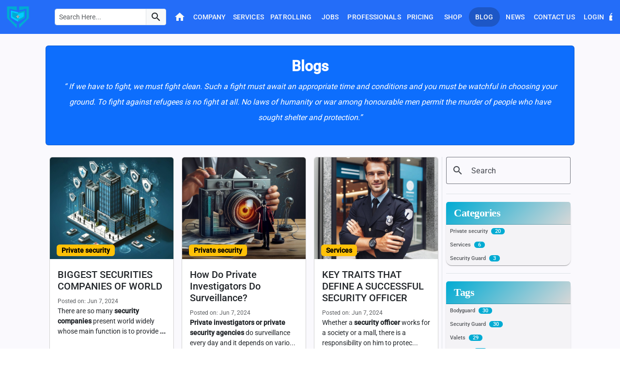

--- FILE ---
content_type: application/javascript; charset=UTF-8
request_url: https://securitytroops.com/chunk-FN35Z7L5.js
body_size: 4659
content:
import{C as w,E as C,Fc as O,Pa as M,a as S,d as b,nc as P}from"./chunk-5ZRMACIW.js";import{Ab as h,Dc as f,Sb as a,Tb as t,Ub as i,Vb as r,db as m,fc as p,ib as o,nb as g,ub as y,uc as l,vc as x,wc as _}from"./chunk-5GHF5LEW.js";function A(n,c){if(n&1&&(t(0,"div",6)(1,"div")(2,"h1",7),l(3,"Get Security Troops App"),i(),t(4,"p"),l(5," Download the Security Troops app for your Serenity. Stay secure with just a tap!. Your safety is just a click away. Experience security at your fingertips. "),i(),t(6,"div",8)(7,"a",9),r(8,"img",10),i(),t(9,"a",9),r(10,"img",11),i()()()()),n&2){let e=p();o(7),a("href",f(e.auth.playStore),m),o(2),a("href",f(e.auth.appStore),m)}}function j(n,c){if(n&1&&(t(0,"div",21)(1,"mat-card",19)(2,"h3",15),l(3," Your current version"),i(),t(4,"div",22),l(5),i()()()),n&2){let e=p(2);o(5),_("(",e.version,")")}}function T(n,c){if(n&1&&(t(0,"a",23),r(1,"img",11),i()),n&2){let e=p(2);a("href",f(e.auth.appStore),m)}}function z(n,c){if(n&1&&(t(0,"a",23),r(1,"img",10),i()),n&2){let e=p(2);a("href",f(e.auth.playStore),m)}}function D(n,c){if(n&1&&(t(0,"div",6)(1,"div")(2,"div",12),r(3,"img",13),i(),t(4,"h1",14),l(5),i(),t(6,"p",15),l(7," Download the Security Troops app for your Serenity. Stay secure with just a tap!. Your safety is just a click away. Experience security at your fingertips. "),i(),t(8,"div",16),h(9,j,6,1,"div",17),t(10,"div",18)(11,"mat-card",19)(12,"h3",15),l(13," Latest version (download APK)"),i(),t(14,"div",15),h(15,T,2,2,"a",20)(16,z,2,2,"a",20),i()()()()()()),n&2){let e=p();o(5),x(e.version?"Update Security Troops App":"Get Security Troops App"),o(4),a("ngIf",e.version),o(6),a("ngIf",e.page=="ios"),o(),a("ngIf",e.page=="android")}}var s=class s{constructor(c,e,u,k){this.location=c;this.route=e;this.auth=u;this._router=k;this.isiOS=!1;this.page="download-app";this.isiOS=/(iPad|iPhone|iPod)/g.test(navigator.userAgent);let v=this.location.path();this.route.params.pipe().subscribe(d=>{d?.version&&(this.version=d.version)}),v.includes("/mobile/android")?this.page="android":v.includes("/mobile/ios")?this.page="ios":this.page="download-app",this.route.queryParamMap.subscribe(d=>{d?.get("code")?this.auth.postAPI("marketing/download/",{code:d.get("code")}).subscribe({next:I=>{this.auth.loaderShow=!1,this.getDevice()},error:I=>{this.getDevice()}}):this.getDevice()})}getDevice(){this.auth.mobileView&&this.auth.isBrowser&&(this.isiOS?window.location.href=this.auth.appStore:window.location.href=this.auth.playStore)}};s.\u0275fac=function(e){return new(e||s)(g(S),g(w),g(O),g(C))},s.\u0275cmp=y({type:s,selectors:[["app-mobile"]],decls:7,vars:2,consts:[[1,"download-card","p-lg-4","p-3","container"],[1,"row","p-lg-3","p-2","mx-0"],[1,"iphones","col-md-4","px-md-2","px-0","ps-md-5","ps-0"],["loading","lazy","alt","image","src","assets/images/home-page/mockup2.png",1,"iphone1"],[1,"col-md-1"],["class","col-lg-7 d-flex align-items-center px-lg-2 px-0",4,"ngIf"],[1,"col-lg-7","d-flex","align-items-center","px-lg-2","px-0"],[1,"navy-blue","mb-3","fs-1","lh-sm"],[1,"pt-4"],["target","_blank",1,"me-2",3,"href"],["loading","lazy","src","assets/images/home-page/GooglePlayStore.png",1,"GooglePlayStore"],["loading","lazy","src","assets/images/home-page/appstore.png",1,"appstore"],[1,"d-flex","justify-content-center","pb-3"],["width","150px","loading","lazy","src","assets/images/login/st.png",1,""],[1,"navy-blue","mb-3","fs-1","lh-sm","text-center"],[1,"text-center"],[1,"pt-4","row","mx-0","justify-content-center"],["class","col-lg-6 mb-lg-0 mb-3",4,"ngIf"],[1,"col-lg-6"],[1,"p-3","d-block","h-100"],["target","_blank",3,"href",4,"ngIf"],[1,"col-lg-6","mb-lg-0","mb-3"],[1,"text-center","fw-semibold"],["target","_blank",3,"href"]],template:function(e,u){e&1&&(t(0,"div",0)(1,"mat-card",1)(2,"div",2),r(3,"img",3),i(),r(4,"div",4),h(5,A,11,4,"div",5)(6,D,17,4,"div",5),i()()),e&2&&(o(5),a("ngIf",u.page=="download-app"),o(),a("ngIf",u.page=="android"||u.page=="ios"))},dependencies:[P,b,M],styles:[".download-card[_ngcontent-%COMP%]   .mdc-card[_ngcontent-%COMP%]{flex-direction:unset!important}.download-card[_ngcontent-%COMP%]   mat-card[_ngcontent-%COMP%]{width:100%}.download-card[_ngcontent-%COMP%]   mat-card[_ngcontent-%COMP%]   p[_ngcontent-%COMP%]{font-size:1rem;line-height:27px}.download-card[_ngcontent-%COMP%]   mat-card[_ngcontent-%COMP%]   .iphone1[_ngcontent-%COMP%]{z-index:1;width:100%}.download-card[_ngcontent-%COMP%]   .GooglePlayStore[_ngcontent-%COMP%], .download-card[_ngcontent-%COMP%]   .appstore[_ngcontent-%COMP%]{width:8.25rem}.download-card[_ngcontent-%COMP%]   button[_ngcontent-%COMP%]{background-color:#246df8!important;color:#fff}"]});var E=s;export{E as a};


--- FILE ---
content_type: application/javascript; charset=UTF-8
request_url: https://securitytroops.com/chunk-JURFNNHM.js
body_size: 1876
content:
import{Fc as h,w as n}from"./chunk-5ZRMACIW.js";import{ha as m,la as s}from"./chunk-5GHF5LEW.js";import{a as c,b as p}from"./chunk-GAL4ENT6.js";var r=class r{constructor(e,t){this.meta=e;this.auth=t}setMetaTags(e,t,a="",o=["Bodyguard","Bouncer","Home Guard","Gunman","Watchman","Valet","Field Officer","Supervisor","Housekeeping"]){let i=this.auth?.document?.location?.href||"https://securitytroops.com/",g="website";(i.includes("/blog")||i.includes("/khabar")||i.includes("/feed"))&&(g="Article"),this.createMetaTag("title",e),this.createMetaTag("description",t),this.createMetaTag("og:title",e,"property"),this.createMetaTag("og:description",t,"property"),this.createMetaTag("og:url",i,"property"),this.createMetaTag("og:type",g,"property"),a&&this.createMetaTag("og:image",a,"property"),this.createMetaTag("twitter:card","summary_large_image"),this.createMetaTag("twitter:image",a),this.createMetaTag("twitter:title",e,"property"),this.createMetaTag("twitter:description",t,"property"),this.createMetaTag("twitter:url",i,"property"),this.createMetaTag("keywords",o?.join(", "))}removeMetaTags(){this.removeMetaTag("title"),this.removeMetaTag("description"),this.removeMetaTag("og:title","property"),this.removeMetaTag("og:description","property"),this.removeMetaTag("og:image","property"),this.removeMetaTag("og:url","property"),this.removeMetaTag("og:type","property"),this.removeMetaTag("keywords"),this.removeMetaTag("twitter:url"),this.removeMetaTag("twitter:card"),this.removeMetaTag("twitter:image"),this.removeMetaTag("twitter:title"),this.removeMetaTag("twitter:description")}createMetaTag(e,t,a="name"){let o={};o[a]=e,this.meta.addTag(p(c({},o),{content:t}))}removeMetaTag(e,t="name"){this.meta.removeTag(`${t}="${e}"`)}};r.\u0275fac=function(t){return new(t||r)(s(n),s(h))},r.\u0275prov=m({token:r,factory:r.\u0275fac,providedIn:"root"});var T=r;export{T as a};


--- FILE ---
content_type: application/javascript; charset=UTF-8
request_url: https://securitytroops.com/chunk-5BGQQ7US.js
body_size: 6260
content:
import{Fc as a,s as c}from"./chunk-5ZRMACIW.js";import{ha as p,la as m}from"./chunk-5GHF5LEW.js";var l=class l{constructor(e,s){this.http=e;this.auth=s}generateJsonLdScripts(e,s){let o=this.auth.document.location,n;if(s=="blogPost"||s=="newsDetails"){if(n={"@context":"https://schema.org",name:e.title,"@type":s=="blogPost"?"BlogPosting":"NewsArticle",headline:e.title,description:e.content,articleBody:e.content,datePublished:e?.timestamp,dateModified:e?.utimestamp,url:o?.origin,author:{"@type":"Person",name:e?.authors?.display,image:e?.authors?.image},articleSection:"Security",image:{"@type":"ImageObject",url:e?.thumbnail||e?.image,width:"800",height:"600"}},e?.comments){let r=[];for(let t=0;t<Math.min(e?.comments?.length,5);t++){let i=e.comments[t];r.push({"@type":"Comment",author:{"@type":"Person",name:i?.users?.display,email:this.auth.decodeSecret(i?.users?.email),image:i?.users?.image},datePublished:i?.timestamp,text:i?.content,replyToUrl:o?.href})}n.comment=r}}else if(s=="newsList"||s=="postList"){n={"@context":"https://schema.org","@type":"ItemList",url:o.origin};let r=[];for(let t=0;t<Math.min(e.length,5);t++)r.push({"@type":"ListItem",position:t+1,item:{"@type":s=="postList"?"Blog":"NewsArticle",name:e[t].title,headline:e[t].title,datePublished:e[t]?.timestamp,dateModified:e[t]?.utimestamp,url:`${o?.origin}/${e[t].slug}`,author:{"@type":"Person",name:e[t]?.authors?.display||"Security troops",image:e[t]?.authors?.image||o?.origin+"/assets/images/login/st.png"},publisher:{"@type":"Organization",name:"Security Troops",logo:{"@type":"ImageObject",url:o?.origin+"/assets/images/login/st.png"}},image:e[t]?.thumbnail||e[t]?.image,description:e[t].content}});n.itemListElement=r}else if(s=="companiesList"){n={"@context":"https://schema.org","@type":"ItemList",url:o.origin};let r=[];for(let t=0;t<Math.min(e.length,5);t++){let i=e[t];r.push({"@type":"ListItem",position:1+t,url:o.origin,datePublished:i?.timestamp,author:{"@type":"Person",name:i?.owners?.display},publisher:{"@type":"Organization",name:i?.name,logo:{"@type":"ImageObject",url:i?.logo?i.logo:o?.origin+"/assets/images/login/st.png"}}})}n.itemListElement=r}else if(s=="company")n={"@context":"https://schema.org","@type":"Organization",name:e?.name,url:o?.href,logo:e?.logo,description:e?.about,contactPoint:{"@type":"ContactPoint",telephone:this.auth.decodeSecret(e?.phone),contactType:"customer service"},address:{"@type":"PostalAddress",streetAddress:e?.address,addressLocality:"Anytown",addressRegion:"CA",postalCode:e?.postcode,addressCountry:e?.countries?.name},mainEntityOfPage:{"@type":"WebPage","@id":e?.website,publisher:{"@type":"Organization",name:e?.name,logo:{"@type":"ImageObject",url:e?.logo}}}};else if(s=="serviceList"){n={"@context":"https://schema.org","@type":"ItemList"};let r=[];for(let t=0;t<Math.min(e.length,5);t++){let i=e[t];r.push({"@type":"Service",name:i?.title,description:i?.content,keywords:i?.keyword,image:i?.thumbnail?i.thumbnail:i?.cover,url:o?.href,provider:{"@type":"Organization",name:"Security troops"}})}n.itemListElement=r}else if(s=="service")n={"@context":"http://schema.org","@type":"Service",name:e?.title,url:o?.href,description:e?.content,provider:{"@type":"Organization",name:"Security troops",logo:o?.origin+"/assets/images/login/st.png"}};else if(s=="jobsList"){n={"@context":"http://schema.org","@type":"ItemList",name:"Job Opportunities",url:"https://www.example.com/jobs",description:"Browse our available job opportunities"};let r=[];for(let t=0;t<Math.min(e.length,5);t++){let i=e[t];r.push({"@type":"JobPosting",title:i.title,url:o?.href+"/"+i?.slug,description:i?.responsibility,datePosted:i?.timestamp})}n.itemListElement=r}else if(s=="job")n={"@type":"JobPosting",title:e.title,url:o?.href,description:e?.responsibility,datePosted:e?.timestamp};else if(s=="professionalList"){n={"@context":"https://schema.org","@type":"ItemList",name:"Professional User List",description:"List of professional users"};let r=[];for(let t=0;t<Math.min(e.length,5);t++){let i=e[t];r.push({"@type":"ListItem",position:1+t,item:{"@type":"Person",name:i?.display,url:o?.href+"/"+i?.username,image:i?.image,jobTitle:i?.services?.title,worksFor:{"@type":"Organization",name:"Security Troops"},sameAs:[i?.facebook,i?.instagram,i?.twitter]}})}n.itemListElement=r}else if(s=="professional")n={"@context":"https://schema.org","@type":"Person",name:e.display,url:o?.href,image:e?.image,jobTitle:e?.services?.title,sameAs:[e?.facebook,e?.instagram,e?.twitter],email:this.auth.decodeSecret(e?.email),telephone:this.auth.decodeSecret(e?.mobile)};else if(s=="plans"){n={"@context":"https://schema.org","@type":"OfferCatalog",name:"Subscription Plans",description:"List of subscription plans with pricing and features"};let r=[],t=[];for(let i of e){t=[];for(let u of i?.features)t.push(u?.title);r.push({"@type":"Offer",name:i?.title,description:`${i?.title} monthly subscription plan with essential features.`,priceCurrency:"INR",price:i?.monthly!="-"?i?.monthly:0,url:o?.href,itemCondition:"http://schema.org/NewCondition",availability:"http://schema.org/InStock",includesObject:{"@type":"Service",name:`${i?.title} Feature List`,serviceType:`${i?.title} Features`,featureList:t}})}n.itemListElement=r}s=="company"||s=="service"||s=="jobsList"||(n.mainEntityOfPage={"@type":"WebPage","@id":o?.href,publisher:{"@type":"Organization",name:"Security Troops",logo:{"@type":"ImageObject",url:o?.origin+"/assets/images/login/st.png"},address:{"@type":"PostalAddress",streetAddress:"D-21,Mahalaxmi Nagar Road,D-Block,Malviya Nagar,Jaipur,Rajasthan,302017",addressLocality:"Jaipur",addressRegion:"Rajasthan",postalCode:"302017",addressCountry:"India"},contactPoint:{"@type":"ContactPoint",telephone:"+91 - 8003806777",contactType:"customer service",email:"info@securitytroops.com"}}}),this.addScript(n)}removeScript(){let e=this.auth.document.querySelector('script[type="application/ld+json"]');e&&e?.parentNode?.removeChild(e)}addScript(e){this.removeScript();let s=this.auth.document.createElement("script");s.type="application/ld+json",s.text=JSON.stringify(e),this.auth.document.head.appendChild(s)}};l.\u0275fac=function(s){return new(s||l)(m(c),m(a))},l.\u0275prov=p({token:l,factory:l.\u0275fac,providedIn:"root"});var h=l;export{h as a};


--- FILE ---
content_type: application/javascript; charset=UTF-8
request_url: https://securitytroops.com/chunk-WKL533VD.js
body_size: 8453
content:
import{$a as Z,Aa as q,Ba as G,C as O,Ca as Y,E as P,Ea as z,F as w,Fa as J,Fc as tt,Ga as H,Ja as K,K as E,Ka as Q,L as v,La as W,M as L,N as D,T,W as B,Xa as X,Z as A,c as k,d as C,da as N,nc as $,qa as R,sa as j,w as y,x as I,xa as U,ya as V}from"./chunk-5ZRMACIW.js";import{Ab as g,Ec as M,Lb as F,Sb as s,Tb as e,Ub as o,Vb as d,ec as h,fc as b,ib as a,nb as m,tc as S,ub as f,uc as r,vc as x,wc as _}from"./chunk-5GHF5LEW.js";function rt(l,i){l&1&&(e(0,"mat-error"),r(1," Username is "),e(2,"strong"),r(3,"required"),o()())}function at(l,i){l&1&&(e(0,"mat-error"),r(1," password is "),e(2,"strong"),r(3,"required"),o()())}function mt(l,i){if(l&1&&(e(0,"mat-error"),r(1),o()),l&2){let t=b();a(),_(" ",t.errors," ")}}var p=class p{constructor(i,t,n,c,st,ct,gt,dt,pt){this.data=i;this.fb=t;this.auth=n;this.router=c;this.route=st;this.title=ct;this.meta=gt;this._snackBar=dt;this.dialogRef=pt;this.hide=!0;this.errors="";this.userPermissions=[];this.loginForm=this.fb.group({username:[null,v.required],password:[null,v.required],fcm_type:[null],fcm_token:[null]});this.currentYear=new Date().getFullYear()}ngOnDestroy(){this.title.setTitle("Security Troops")}ngOnInit(){this.auth.userValue&&this.auth.userValue.token&&(this.auth.userValue?.societies>1&&this.auth.userValue?.companies==0?this.router.navigate(["society/dashboard"]):this.router.navigate(["app"])),this.route.params.pipe().subscribe(i=>{this.token=i.token,this.token!=null&&(localStorage.setItem("token",this.token),this.profile(),this.router.navigate([""]))})}profile(){this.auth.getAPI("profile/").subscribe(i=>{if(i&&i.results&&i.results[0]){let t=i.results[0];this.auth.isTokenExpired(t?.token?.access);let n=JSON.stringify(t),c=btoa(unescape(encodeURIComponent(n)));localStorage.setItem("user",c)}})}onSubmit(){let i=localStorage.getItem("fcm-Token");i?this.loginForm.value.fcm_token=i:delete this.loginForm.value.fcm_token,this.loginForm.value.fcm_type="web",this.loginForm.valid&&this.auth.postAPI("login/",this.loginForm.value).subscribe(t=>{let n=JSON.stringify(t);this.auth.isTokenExpired(t?.token?.access);let c=btoa(unescape(encodeURIComponent(n)));localStorage.setItem("user",c),localStorage.setItem("token",t?.token?.access),this.dialogRef.close(t)},t=>{this._snackBar.open("Login failed.","",{duration:5e3,panelClass:["snackbar_danger"]}),this.errors=t?.details,t?.notActive&&(this.errors=t?.notActive,localStorage.setItem("otpToken",t.token.access),this.router.navigate(["/otp"]))})}};p.\u0275fac=function(t){return new(t||p)(m(V),m(N),m(tt),m(P),m(O),m(I),m(y),m(z),m(U))},p.\u0275cmp=f({type:p,selectors:[["app-login-form"]],decls:44,vars:9,consts:[[1,"d-flex","align-items-center","pb-2","px-4","justify-content-between","loginForm-main"],["mat-dialog-title","",1,"mb-0","px-0"],["role","button","mat-dialog-close",""],["novalidate","",1,"pb-0","loginForm",3,"ngSubmit","formGroup"],["mat-dialog-content","",1,"border-top","border-bottom","my-2","px-2"],[1,"loginUser"],["appearance","outline",1,"w-100"],["type","text","matInput","","placeholder","Enter Mobile no/ Username","formControlName","username"],["matSuffix",""],[4,"ngIf"],[1,"loginPassword"],["matInput","","placeholder","Password","formControlName","password",3,"type"],["type","button","mat-icon-button","","matSuffix","",3,"click"],[1,"row","mx-0","loginForgotSec"],[1,"col-md-6","col-sm-12","loginForgotR"],[1,"col-md-6","col-sm-12","text-end","loginForgotP"],["mat-dialog-close","","routerLink","/forgot-password",1,"mb-0","mt-2"],[1,"loginButton","text-center"],[1,"text-center"],["type","submit","mat-raised-button","","color","primary",1,"me-2","buttonSubmit"],["mat-raised-button","","color","warn","mat-dialog-close",""],[1,"socialLogin","mt-3"],[1,"socialLoginS"],[1,"pb-3","text-center","loginButton"],["type","button","color","primary","mat-raised-button","","mat-dialog-close","","routerLink","/signup"]],template:function(t,n){t&1&&(e(0,"div",0)(1,"h3",1),r(2),o(),e(3,"mat-icon",2),r(4,"close"),o()(),e(5,"form",3),h("ngSubmit",function(){return n.onSubmit()}),e(6,"div",4)(7,"div",5)(8,"mat-form-field",6)(9,"mat-label"),r(10,"Mobile no/ Username"),o(),d(11,"input",7),e(12,"mat-icon",8),r(13,"person"),o(),g(14,rt,4,0,"mat-error",9),o()(),e(15,"div",10)(16,"mat-form-field",6)(17,"mat-label"),r(18,"Password"),o(),d(19,"input",11),e(20,"button",12),h("click",function(){return n.hide=!n.hide}),e(21,"mat-icon"),r(22),o()(),g(23,at,4,0,"mat-error",9),o(),g(24,mt,2,1,"mat-error",9),o(),e(25,"div",13)(26,"div",14)(27,"mat-checkbox"),r(28,"Keep me logged in"),o()(),e(29,"div",15)(30,"p",16),r(31,"Forgot Password ?"),o()()()(),e(32,"div",17)(33,"div",18)(34,"button",19),r(35,"Login"),o(),e(36,"button",20),r(37,"Cancel"),o()(),e(38,"p",21)(39,"span",22),r(40,"or sign in with"),o()()(),e(41,"div",23)(42,"button",24),r(43,"Create New Account"),o()()()),t&2&&(a(2),x(n.data.title),a(3),s("formGroup",n.loginForm),a(9),s("ngIf",n.loginForm.controls.username.hasError("required")),a(5),s("type",n.hide?"password":"text"),a(),F("aria-label","Hide password")("aria-pressed",n.hide),a(2),x(n.hide?"visibility_off":"visibility"),a(),s("ngIf",n.loginForm.controls.password.hasError("required")),a(),s("ngIf",n.errors!=""))},dependencies:[$,C,T,E,L,D,B,A,j,R,Z,Q,J,H,K,q,G,Y,W,X,w],styles:[`.loginForm-main .loginForm{padding:0 5px}.loginForm-main .loginForm .mat-form-field,.loginForm-main .loginForm form{width:100%}.loginForm-main .loginForm .loginUser{margin-bottom:25px}.loginForm-main .loginForm .loginUser h2,.loginForm-main .loginForm .loginPassword h2{color:#7d7d7e;font-weight:500;font-size:20px;margin-bottom:0}.loginForm-main .loginForm .loginForgotSec .loginForgotP p{color:#246df8;font-weight:500;cursor:pointer}.loginForm-main .loginForm .loginForgotSec .loginForgotR .mat-checkbox-label{font-weight:500;color:#7d7d7e}.loginForm-main .loginForm .loginButton{margin-top:20px;text-align:center}.loginForm-main .loginForm .loginButton button{width:100%;height:50px;background-color:#246df8;margin-bottom:10px;border-radius:5px}.loginForm-main .loginForm .loginButton .socialLogin{margin:0;color:#7d7d7e;position:relative;top:-24px}.loginForm-main .loginForm .loginButton .socialLoginS{background:#fff;padding:0 5px}.loginForm-main .loginForm .loginButton .borderLogin{border:1px solid #ece8e8;margin-top:21px}.loginForm-main .loginForm .loginSocialLogin{margin-bottom:30px}.loginForm-main .loginForm .loginSocialLogin button{background-color:unset;margin:0 10px;padding:10px 35px;border-radius:5px}.loginForm-main .loginForm .loginSocialLogin button .mat-button-wrapper{padding:0}.loginForm-main .loginForm .loginSocialLogin button img{height:30px;width:30px}
`],encapsulation:2});var et=p;function lt(l,i){if(l&1&&(e(0,"div")(1,"div",2),d(2,"div",3),e(3,"div",4),d(4,"h2")(5,"p"),o()()()),l&2){let t=b();S(M("col-xl-",t.layout," col-lg-6 col-md-12"))}}var u=class u{constructor(){this.skeletons=[];this.items=12;this.layout=4}ngOnInit(){this.skeletons=Array(this.items).fill("")}};u.\u0275fac=function(t){return new(t||u)},u.\u0275cmp=f({type:u,selectors:[["app-skeleton"]],inputs:{items:"items",layout:"layout"},decls:2,vars:1,consts:[[1,"row","mx-0"],[3,"class",4,"ngFor","ngForOf"],[1,"card","is-loading"],[1,"image"],[1,"content"]],template:function(t,n){t&1&&(e(0,"div",0),g(1,lt,6,3,"div",1),o()),t&2&&(a(),s("ngForOf",n.skeletons))},dependencies:[k],styles:[".cards[_ngcontent-%COMP%]{display:flex}.card[_ngcontent-%COMP%]{margin:10px;background:#fff;border-radius:5px;box-shadow:0 0 10px #0000000d}.card[_ngcontent-%COMP%]   .image[_ngcontent-%COMP%]   img[_ngcontent-%COMP%]{max-width:100%;border-top-left-radius:5px;border-top-right-radius:5px}.card[_ngcontent-%COMP%]   .content[_ngcontent-%COMP%]{padding:20px 30px}.card.is-loading[_ngcontent-%COMP%]   .image[_ngcontent-%COMP%], .card.is-loading[_ngcontent-%COMP%]   h2[_ngcontent-%COMP%], .card.is-loading[_ngcontent-%COMP%]   p[_ngcontent-%COMP%]{background:#c2c2c2;background:linear-gradient(110deg,#ececec 8%,#f5f5f5 18%,#ececec 33%);border-radius:5px;background-size:200% 100%;animation:1.5s _ngcontent-%COMP%_shine linear infinite}.card.is-loading[_ngcontent-%COMP%]   .image[_ngcontent-%COMP%]{height:200px;border-bottom-left-radius:0;border-bottom-right-radius:0}.card.is-loading[_ngcontent-%COMP%]   h2[_ngcontent-%COMP%]{height:30px}.card.is-loading[_ngcontent-%COMP%]   p[_ngcontent-%COMP%]{height:70px}@keyframes _ngcontent-%COMP%_shine{to{background-position-x:-200%}}"]});var ot=u;export{et as a,ot as b};


--- FILE ---
content_type: application/javascript; charset=UTF-8
request_url: https://securitytroops.com/main-3GBZQEGG.js
body_size: 130604
content:
import{a as Nn}from"./chunk-UKOBACLB.js";import{A as En,Ac as Ln,B as In,C as ne,D as An,E as ie,Ea as oe,Fc as k,H as Dn,Xa as jn,a as mn,b as bn,c as Se,ca as Rn,d as xe,f as Cn,j as _n,n as yn,nc as re,o as vn,p as On,q as Mn,t as st,u as wn,v as kn,w as Pn,x as Sn,y as xn,z as Tn,za as Bn}from"./chunk-5ZRMACIW.js";import{Ab as O,Ca as tn,Db as gn,E as ue,Ha as nn,I as Gt,Pa as on,Pc as ke,Qa as rn,Qc as ot,Rc as fn,Sb as m,Tb as u,Tc as rt,Ub as h,Vb as M,Vc as pn,Wb as ee,Xb as te,Yb as Ze,Zb as hn,aa as Yt,db as sn,ea as Jt,ec as z,ed as Pe,fc as P,g as Wt,gb as an,ha as E,i as de,ia as Xt,ib as g,jc as Qe,ka as Q,kc as et,la as v,lb as cn,lc as tt,ma as Xe,na as Zt,nb as C,ob as ln,p as qt,pc as nt,qb as dn,qc as $,ra as ge,rc as I,s as Kt,sa as he,tc as it,ub as F,uc as p,va as Qt,vb as un,vc as H,wa as en,wc as fe,xc as we}from"./chunk-5GHF5LEW.js";import{a as N,b as Me,g as c}from"./chunk-GAL4ENT6.js";function Qi(n,t){if(n&1&&(ee(0),u(1,"p",9),p(2),h(),u(3,"p",9),p(4),ke(5,"date"),ke(6,"date"),h(),u(7,"p",9),p(8,"An Automated receipt will be send to your registered e-mail address."),h(),te()),n&2){let e=P(2);g(2),we('Congratulations! You have successfully subscribed to the "',e.paymentObj==null||e.paymentObj.subscriptions==null||e.paymentObj.subscriptions.plans==null?null:e.paymentObj.subscriptions.plans.title,'" plan for "',e.paymentObj==null||e.paymentObj.subscriptions==null||e.paymentObj.subscriptions.companies==null?null:e.paymentObj.subscriptions.companies.name,'".'),g(2),we("Your plan starts on ",ot(5,4,e.paymentObj==null||e.paymentObj.subscriptions==null?null:e.paymentObj.subscriptions.start)," and ends on\xA0",ot(6,6,e.paymentObj==null||e.paymentObj.subscriptions==null?null:e.paymentObj.subscriptions.end)," .")}}function eo(n,t){if(n&1&&(ee(0),u(1,"p")(2,"span",9),p(3,"Apartment:"),h(),p(4),h(),u(5,"p")(6,"span",9),p(7,"Month:"),h(),p(8),h(),te()),n&2){let e=P(2);g(4),we(" ",e.paymentObj==null||e.paymentObj.apartments==null?null:e.paymentObj.apartments.name," | ",e.paymentObj==null||e.paymentObj.apartments==null||e.paymentObj.apartments.owners==null?null:e.paymentObj.apartments.owners.display),g(4),fe(" ",e.months[(e.paymentObj==null?null:e.paymentObj.month)-1])}}function to(n,t){if(n&1&&(u(0,"div",3)(1,"div",4)(2,"div",5),M(3,"img",6),u(4,"h1",7),p(5,"Your Payment is Successfull ! \u{1F389}"),h()()(),ee(6),O(7,Qi,9,8,"ng-container",8)(8,eo,9,3,"ng-container",8),u(9,"p")(10,"span",9),p(11,"Amount Paid:"),h(),p(12),h(),u(13,"p")(14,"span",9),p(15,"Transaction ID:"),h(),p(16),h(),u(17,"p")(18,"span",9),p(19,"Payment Date:"),h(),p(20),ke(21,"date"),h(),u(22,"p",10),p(23,"\u2014 You may now safely close this page and return to the app. Thank you for your payment! \u2014"),h(),te(),h()),n&2){let e=P();g(7),m("ngIf",e.paymentObj==null?null:e.paymentObj.subscriptions),g(),m("ngIf",!(e.paymentObj!=null&&e.paymentObj.subscriptions)),g(4),fe(" \u20B9",e.paymentObj.amount),g(4),fe(" ",e.paymentObj.payment),g(4),fe(" ",fn(21,5,e.paymentObj.timestamp,"medium"))}}function no(n,t){n&1&&(u(0,"div",11)(1,"div",12),M(2,"img",13),u(3,"h1",14),p(4,"Your Payment is Failed !"),h()(),u(5,"p",15),p(6,"There was an issue with your payment. Please try again."),h()())}var se=class se{constructor(t,e,i,o,r){this.location=t;this.auth=e;this._snackBar=i;this.fb=o;this.route=r;this.selectedPType="UPI";this.totalAmount=0;this.months=["January","February","March","April","May","June","July","August","September","October","November","December"];let s=this.location.path();this.maintenancePage=!!s.includes("maintenance/"),this.loginUser=e.userValue?.id?e.userValue:null,this.selectedCompany=e.currentCompanyValue?.identifier?e.currentCompanyValue:null;let a=this.route.snapshot.paramMap.get("token"),l=this.route.snapshot.paramMap.get("user"),f=this.route.snapshot.paramMap.get("id"),d=this.route.snapshot.paramMap.get("identifier");if(this.month=this.route.snapshot.paramMap.get("month"),this.year=this.route.snapshot.paramMap.get("year"),this.monthly=this.route.snapshot.queryParamMap.get("month"),a){localStorage.setItem("token",a),this.auth.isTokenExpired(a);let _=JSON.stringify({token:{access:a}}),L=btoa(unescape(encodeURIComponent(_)));localStorage.setItem("user",L),this.profile(f,d,l)}}ngOnDestroy(){localStorage.clear()}profile(t,e,i){this.auth.getAPI("profile/").subscribe(o=>{if(o&&o.results&&o.results[0]){this.loginUser=o.results[0],this.auth.isTokenExpired(this.loginUser?.token?.access);let r=JSON.stringify(this.loginUser),s=btoa(unescape(encodeURIComponent(r)));localStorage.setItem("user",s);let a={};i==this.loginUser?.id?this.maintenancePage?(a.society__identifier=e,this.auth.getAPI(`society/apartment/${t}/`,a).subscribe(l=>{this.apartmentObj=l,this.totalAmount=this.apartmentObj?.blocks?.maintenance||0,this.paymentObj=JSON.parse(localStorage.getItem("paymentObj")||"{}"),this.paymentObj?.id?this.paymentObj?.paid?this.payment="success":this.payment="fail":this.initiatePayment()})):(a.company__identifier=e,this.auth.getAPI(`accounting/subscription/${t}/`,a).subscribe(l=>{this.subscriptionObj=l,this.totalAmount=this.subscriptionObj?.plans?.maintenance||0,this.totalAmount=this.monthly?this.subscriptionObj?.plans?.minr:this.subscriptionObj?.plans?.yinr,this.paymentObj=JSON.parse(localStorage.getItem("paymentObj")||"{}"),this.paymentObj?.id?this.paymentObj?.paid?this.payment="success":this.payment="fail":this.initiatePayment()})):this.closeWebviewAfterPayment("User not found")}})}initiatePayment(){let t=this.totalAmount,e={currency:"INR",amount:t};this.auth.postAPI("accounting/order/create/",e).subscribe({next:i=>{let o=i.data.id,r=this.payment,s=this,a={key:this.auth.RAZORPAY_KEY_ID,amount:t*100,currency:"INR",name:"Security Troops",description:"Test Transaction",image:"https://ui.securitytroops.in/assets/images/login/st.png",order_id:o,handler:f=>{this.completePayment(f,"Razorpay")},modal:{ondismiss:function(){r="fail",s.closeWebviewAfterPayment("exit")}},prefill:{name:this.loginUser?.display,email:this.auth.decodeSecret(this.selectedCompany?.email?this.selectedCompany?.email:this.loginUser?.email),contact:this.auth.decodeSecret(this.loginUser?.mobile)},notes:{address:"D-21,Mahalaxmi Nagar Road,D-Block,Malviya Nagar,Jaipur,Rajasthan,302017"},theme:{color:"#3399cc"}};console.log(r,"sssssssssss");let l=new Razorpay(a);l.on("payment.failed",f=>{l.close(),this.handlePaymentFailure(f)}),l.open()},error:i=>{this._snackBar.open("Error while creating subscription order ","",{duration:5e3,panelClass:["snackbar_danger"]})}})}completePayment(t,e=""){let i=this.totalAmount,o={payment:t.razorpay_payment_id,order:t.razorpay_order_id,signature:t.razorpay_signature,amount:i,user:this.loginUser?.id,ptype:e};this.maintenancePage?(o.apartment=this.apartmentObj?.id,o.month=this.month,o.year=this.year):o.subscription=this.subscriptionObj?.id;let r="accounting/order/complete/";this.maintenancePage&&(r="society/payment/"),this.auth.postAPI(r,o).subscribe({next:s=>{this.paymentObj=s,localStorage.setItem("paymentObj",JSON.stringify(this.paymentObj)),this.payment="success",this.closeWebviewAfterPayment()},error:s=>{this._snackBar.open("Error while completing payment","",{duration:5e3,panelClass:["snackbar_danger"]}),this.payment="fail",this.closeWebviewAfterPayment()}})}handlePaymentFailure(t){this.payment="fail",alert(`Payment Failed: ${t.error.description}`),this.closeWebviewAfterPayment()}get amount(){return this.totalAmount}closeWebviewAfterPayment(t=null){let e=window.flutter_inappwebview;e&&typeof e.callHandler=="function"?(t&&(e.callHandler("error",t),localStorage.clear()),setTimeout(()=>{(this.payment==="fail"||this.payment==="success")&&(e.callHandler("payment",this.payment),localStorage.clear())},5e3)):(localStorage.clear(),this._snackBar.open("Flutter InAppWebView not available.","",{duration:5e3,panelClass:["snackbar_danger"]}),console.warn("Flutter InAppWebView not available."))}};se.\u0275fac=function(e){return new(e||se)(C(mn),C(k),C(oe),C(Rn),C(ne))},se.\u0275cmp=F({type:se,selectors:[["app-razorpay"]],decls:4,vars:2,consts:[[1,"container","payment-status","min-h-75","col-md-8","col-12","d-flex","align-items-center","justify-content-center","py-5"],["class","success d-flex justify-content-center flex-column ",4,"ngIf"],["class","fail",4,"ngIf"],[1,"success","d-flex","justify-content-center","flex-column"],[1,"mb-4","text-center"],[1,"d-flex","align-items-center","justify-content-center","gap-1"],["width","45px","src","/assets/images/success.png",1,"mb-md-0"],[1,"fs-5","mb-0"],[4,"ngIf"],[1,"fw-nenobold"],[1,"mt-4"],[1,"fail"],[1,"mb-3","d-flex","align-items-center","text-md-start","text-center"],["width","70px","src","/assets/images/unsuccess.png",1,"me-3","mb-md-0","mb-2"],[1,"fs-1","mb-0"],[1,"text-center"]],template:function(e,i){e&1&&(u(0,"div",0)(1,"div"),O(2,to,24,8,"div",1)(3,no,7,0,"div",2),h()()),e&2&&(g(2),m("ngIf",i.payment==="success"),g(),m("ngIf",i.payment==="fail"))},dependencies:[re,xe,_n],encapsulation:2});var pe=se;var io=["localVideo"],oo=["screenVideo"];function ro(n,t){if(n&1&&(ee(0),u(1,"div",5),M(2,"video",15),u(3,"div",7),p(4),h()(),te()),n&2){let e=t.$implicit;g(),I("screen-dominant",e.isScreenSharing),g(),m("srcObject",e.stream),g(2),H(e.username)}}var ae=class ae{constructor(t,e,i,o,r){this.cdRef=t;this.route=e;this.router=i;this.auth=o;this._snackBar=r;this.peers={};this.userId=sessionStorage.getItem("user_id")||crypto.randomUUID();this.room="";this.code="";this.created="true";this.cameraOn=!0;this.micOn=!0;this.isScreenSharing=!1;this.screenStream=null;this.remoteVideos={};this.members=0;this.userMap={};this.screenShareSender=null;this.room=this.route.snapshot.paramMap.get("room")||"",this.code=this.route.snapshot.paramMap.get("code")||"",sessionStorage.setItem("user_id",this.userId),this.loginUser=o.userValue?.id?o.userValue:null;let a=JSON.parse(decodeURIComponent(escape(atob(localStorage.getItem("currentChannel")||btoa("{}")))))?.collaborators?.find(l=>l.user==this.loginUser?.id);a&&(this.userId=a.id)}ngOnInit(){return c(this,null,function*(){this.loginUser||(this._snackBar.open("You are not logged in.","",{duration:5e3,panelClass:["snackbar_danger"]}),this.router.navigate(["/login"])),this.setVideoCallback((t,e)=>{let i=this.userMap[t]||"Guest";this.remoteVideos[t]={stream:e,username:i,isScreenSharing:String(t).endsWith("_screen")},this.cdRef.detectChanges()}),yield this.initMedia(),this.initWebSocket(this.room,this.code,this.created,this.userId)})}setVideoCallback(t){this.videoCallback=t}initMedia(){return navigator.mediaDevices.getUserMedia({video:!0,audio:!0}).then(t=>{this.stream=t,this.localVideo.nativeElement.srcObject=t,this.localVideo.nativeElement.muted=!0,this.localVideo.nativeElement.play()})}initWebSocket(t,e,i,o){this.ws=new WebSocket(`${this.auth.socketUrl}/ws/call/${t}/${e}/${this.loginUser?.token?.access}/`),this.ws.onopen=()=>{this.ws.send(JSON.stringify({command:"join_room",room:t,user_id:o,username:this.loginUser?.display}))},this.ws.onmessage=r=>c(this,null,function*(){let s=JSON.parse(r.data),a=s.user_id;if(a!==this.userId)switch(this.userMap[a]=s.username||a,s.command){case"join":this.createOffer(a);break;case"offer":this.handleOffer(a,s.offer);break;case"answer":let l=this.peers[a];l&&l.signalingState==="have-local-offer"?yield l.setRemoteDescription(new RTCSessionDescription(s.answer)):console.warn("Skipped setting answer \u2014 PC is not in the correct state",l?.signalingState);break;case"candidate":this.peers[a]?.addIceCandidate(new RTCIceCandidate(s.candidate));break;case"leave":this.cleanup(a);break;case"screen_share":this.remoteVideos[a]&&(this.remoteVideos[a].isScreenSharing=s.isSharing,this.cdRef.detectChanges());break}})}createPeerConnection(t){if(this.peers[t])return this.peers[t];let e=new RTCPeerConnection({iceServers:[{urls:"stun:stun.l.google.com:19302"},{urls:"stun:stun.services.mozilla.com"}]});return e.userId=t,e.onicecandidate=i=>{i.candidate&&this.ws.send(JSON.stringify({command:"candidate",candidate:i.candidate,user_id:this.userId,target:t,room:this.room,username:this.loginUser?.display}))},e.ontrack=i=>{let o=i.currentTarget.userId;if(!o){console.error("Could not find remoteUserId on RTCPeerConnection.");return}let r=i.track.label.includes("screen"),s;i.streams&&i.streams[0]?s=i.streams[0]:s=new MediaStream([i.track]),this.remoteVideos[o]={stream:s,username:this.userMap[o]||"Guest",isScreenSharing:r},this.videoCallback?.(o,s),this.cdRef.detectChanges()},e.onnegotiationneeded=()=>c(this,null,function*(){try{let i=yield e.createOffer();yield e.setLocalDescription(i),this.ws.send(JSON.stringify({command:"offer",user_id:this.userId,username:this.loginUser?.display,target:t,offer:e.localDescription,room:this.room}))}catch(i){console.error("Renegotiation failed",i)}}),this.peers[t]=e,e}createOffer(t){return c(this,null,function*(){let e=this.createPeerConnection(t);console.log("qqqqqqqqq"),this.stream.getTracks().forEach(o=>{e.addTrack(o,this.stream)});let i=yield e.createOffer();yield e.setLocalDescription(i),this.ws.send(JSON.stringify({command:"offer",offer:i,user_id:this.userId,target:t,room:this.room,username:this.loginUser?.display}))})}handleOffer(t,e){return c(this,null,function*(){let i=String(t).endsWith("_screen"),o=this.createPeerConnection(t);if(console.log("\u{1F4E9} Received offer from",t),yield o.setRemoteDescription(new RTCSessionDescription(e)),!i){let s=o.getSenders();this.stream.getTracks().forEach(a=>{s.some(f=>f.track===a)||o.addTrack(a,this.stream)})}console.log("\u{1F3AF} Remote Description Set for:",t),console.log("\u{1F4FA} Incoming tracks:",o.getReceivers().map(s=>s.track?.kind));let r=yield o.createAnswer();yield o.setLocalDescription(r),this.ws.send(JSON.stringify({command:"answer",answer:r,user_id:this.userId,target:t,room:this.room,username:this.loginUser?.display}))})}startScreenShare(){return c(this,null,function*(){if(this.isScreenSharing)return this.stopScreenShare();try{this.screenStream=yield navigator.mediaDevices.getDisplayMedia({video:!0,audio:!0});let t=this.screenStream.getVideoTracks()[0];for(let e of Object.keys(this.peers)){let i=this.peers[e];this.screenShareSender=i.addTrack(t,this.screenStream)}this.isScreenSharing=!0,this.screenVideo.nativeElement.srcObject=this.screenStream,this.screenVideo.nativeElement.play(),this.cdRef.detectChanges(),t.onended=()=>this.stopScreenShare()}catch(t){console.error("Screen share failed",t)}})}stopScreenShare(){return c(this,null,function*(){if(this.isScreenSharing){for(let t of Object.keys(this.peers)){let e=this.peers[t];this.screenShareSender&&e.removeTrack(this.screenShareSender)}this.screenStream?.getTracks().forEach(t=>t.stop()),this.screenStream=null,this.screenShareSender=null,this.isScreenSharing=!1,this.screenVideo.nativeElement.srcObject=null,this.cdRef.detectChanges()}})}cleanup(t){this.peers[t]&&(this.peers[t].close(),delete this.peers[t]),delete this.remoteVideos[t]}disconnect(){Object.keys(this.peers).forEach(t=>this.cleanup(t)),this.stream.getTracks().forEach(t=>t.stop()),this.ws?.close(),this.screenStream&&this.stopScreenShare(),this.router.navigate([`/app/messages/${this.room}`])}ngOnDestroy(){this.disconnect()}getRemoteStreams(){let t=Object.entries(this.remoteVideos).map(([e,i])=>({id:e,stream:i.stream,mic:!!i.stream.getAudioTracks()[0]?.enabled,camera:!!i.stream.getVideoTracks()[0]?.enabled,isScreenSharing:i.isScreenSharing||!1,username:i.username}));return this.members=t.length,t}get someoneElseIsSharing(){return Object.values(this.remoteVideos).some(t=>t.isScreenSharing)}toggleCamera(){this.cameraOn?(this.stream.getVideoTracks().forEach(t=>{t.stop(),this.stream.removeTrack(t)}),this.localVideo.nativeElement.srcObject=this.stream,this.cameraOn=!1):navigator.mediaDevices.getUserMedia({video:!0}).then(t=>{let e=t.getVideoTracks()[0],i=new MediaStream;i.addTrack(e);let o=this.stream.getAudioTracks()[0];o&&i.addTrack(o),this.stream=i,this.localVideo.nativeElement.srcObject=this.stream,Object.values(this.peers).forEach(r=>{let s=r.getSenders().find(a=>a.track?.kind==="video");s&&s.replaceTrack(e)}),this.cameraOn=!0}).catch(t=>{console.error("Camera ON failed:",t)})}toggleMic(){this.micOn?(this.stream.getAudioTracks().forEach(t=>t.stop()),this.micOn=!1):navigator.mediaDevices.getUserMedia({audio:!0}).then(t=>{let e=t.getAudioTracks()[0];this.stream.addTrack(e),Object.values(this.peers).forEach(i=>{let o=i.getSenders().find(r=>r.track?.kind==="audio");o&&o.replaceTrack(e)}),this.micOn=!0}).catch(t=>{console.error("Mic ON failed:",t)})}};ae.\u0275fac=function(e){return new(e||ae)(C(Pe),C(ne),C(ie),C(k),C(oe))},ae.\u0275cmp=F({type:ae,selectors:[["app-webrtc"]],viewQuery:function(e,i){if(e&1&&(Qe(io,5),Qe(oo,5)),e&2){let o;et(o=tt())&&(i.localVideo=o.first),et(o=tt())&&(i.screenVideo=o.first)}},decls:28,vars:12,consts:[["localVideo",""],["screenVideo",""],[1,"meet-container"],[1,"rtc"],[1,"video-grid"],[1,"video-tile"],["muted","","autoplay","","playsinline",""],[1,"name-label"],[1,"video-tile",3,"hidden"],[4,"ngFor","ngForOf"],[1,"mb-2","pb-2","d-flex","justify-content-center"],[1,"control-bar"],[1,"control-button",3,"click"],[1,"control-button",3,"click","disabled"],[1,"control-button","leave",3,"click"],["autoplay","","playsinline","",3,"srcObject"]],template:function(e,i){if(e&1){let o=hn();u(0,"div",2)(1,"div",3)(2,"div",4)(3,"div",5),M(4,"video",6,0),u(6,"div",7),p(7,"You"),h()(),u(8,"div",8),M(9,"video",6,1),u(11,"div",7),p(12,"You (Screen)"),h()(),O(13,ro,5,4,"ng-container",9),h()(),u(14,"div",10)(15,"div",11)(16,"button",12),z("click",function(){return ge(o),he(i.toggleMic())}),u(17,"mat-icon"),p(18),h()(),u(19,"button",12),z("click",function(){return ge(o),he(i.toggleCamera())}),u(20,"mat-icon"),p(21),h()(),u(22,"button",13),z("click",function(){return ge(o),he(i.startScreenShare())}),u(23,"mat-icon"),p(24),h()(),u(25,"button",14),z("click",function(){return ge(o),he(i.disconnect())}),u(26,"mat-icon"),p(27,"call_end"),h()()()()()}e&2&&(g(),I("isScreenSharing",i.someoneElseIsSharing||i.isScreenSharing),g(2),I("hidden",i.isScreenSharing),g(5),I("screen-dominant",i.isScreenSharing),m("hidden",!i.isScreenSharing),g(5),m("ngForOf",i.getRemoteStreams()),g(5),H(i.micOn?"mic":"mic_off"),g(3),H(i.cameraOn?"videocam":"videocam_off"),g(),m("disabled",i.someoneElseIsSharing),g(2),H(i.isScreenSharing?"stop_screen_share":"screen_share"))},dependencies:[re,Se,jn],styles:[".meet-container[_ngcontent-%COMP%]{background:#111}.meet-container[_ngcontent-%COMP%]   .rtc[_ngcontent-%COMP%]{display:flex;height:calc(100vh - 60px);color:#fff}.meet-container[_ngcontent-%COMP%]   .video-tile[_ngcontent-%COMP%]{position:relative;background:#222;border-radius:12px;overflow:hidden;padding:0 8px;flex:1}.meet-container[_ngcontent-%COMP%]   .video-tile[_ngcontent-%COMP%]   .status-icons[_ngcontent-%COMP%]{position:absolute;top:8px;right:8px;background:#00000080;padding:2px 4px;border-radius:8px;display:flex;justify-content:center;align-items:center}.meet-container[_ngcontent-%COMP%]   .video-tile[_ngcontent-%COMP%]   video[_ngcontent-%COMP%]{border-radius:12px;object-fit:contain}.meet-container[_ngcontent-%COMP%]   .video-grid[_ngcontent-%COMP%]{flex:1;display:grid;grid-template-columns:repeat(auto-fit,minmax(32%,1fr));gap:12px;padding:16px;overflow-y:auto}.meet-container[_ngcontent-%COMP%]   .name-label[_ngcontent-%COMP%]{position:absolute;bottom:8px;left:8px;background:#00000080;padding:4px 8px;border-radius:8px;font-size:14px}.meet-container[_ngcontent-%COMP%]   .remote-video[_ngcontent-%COMP%]{width:100%;height:auto;background:#000;border-radius:8px;object-fit:cover}.meet-container[_ngcontent-%COMP%]   .local-video[_ngcontent-%COMP%]{position:fixed;bottom:50px;right:16px;width:200px!important;height:150px!important;object-fit:cover;z-index:10;background:#000}.meet-container[_ngcontent-%COMP%]   .control-bar[_ngcontent-%COMP%]{display:flex;gap:20px;background:#000000b3;padding:6px 14px;border-radius:40px}.meet-container[_ngcontent-%COMP%]   .control-button[_ngcontent-%COMP%]{background:#fff;border:none;border-radius:50%;width:40px;height:40px;display:flex;justify-content:center;align-items:center;cursor:pointer;transition:background .3s}.meet-container[_ngcontent-%COMP%]   .control-button[_ngcontent-%COMP%]:hover{background:#ddd}.meet-container[_ngcontent-%COMP%]   .control-button.leave[_ngcontent-%COMP%]{background:#e53935;color:#fff}.meet-container[_ngcontent-%COMP%]   mat-icon[_ngcontent-%COMP%]{font-size:22px}.meet-container[_ngcontent-%COMP%]   .isScreenSharing[_ngcontent-%COMP%]   .video-grid[_ngcontent-%COMP%]{flex:unset;width:100%}.meet-container[_ngcontent-%COMP%]   .isScreenSharing[_ngcontent-%COMP%]   .video-grid[_ngcontent-%COMP%]   .video-tile[_ngcontent-%COMP%]{width:300px;height:200px;flex:0 1 auto;position:relative}.meet-container[_ngcontent-%COMP%]   .isScreenSharing[_ngcontent-%COMP%]   .video-grid[_ngcontent-%COMP%]   .video-tile[_ngcontent-%COMP%]   video[_ngcontent-%COMP%]{width:100%;height:100%;object-fit:cover}.meet-container[_ngcontent-%COMP%]   .isScreenSharing[_ngcontent-%COMP%]   .video-grid[_ngcontent-%COMP%]   .screen-dominant[_ngcontent-%COMP%], .meet-container[_ngcontent-%COMP%]   .isScreenSharing[_ngcontent-%COMP%]   .video-grid[_ngcontent-%COMP%]   .sharing[_ngcontent-%COMP%]{flex:0 1 100%;height:71vh;order:-1}.meet-container[_ngcontent-%COMP%]   .isScreenSharing[_ngcontent-%COMP%]   .video-grid[_ngcontent-%COMP%]   .small-tile[_ngcontent-%COMP%]{flex:1 1 20%;height:200px}@media (max-width: 768px){.meet-container[_ngcontent-%COMP%]   .video-grid[_ngcontent-%COMP%]   .screen-dominant[_ngcontent-%COMP%]{height:50vh}.meet-container[_ngcontent-%COMP%]   .video-grid[_ngcontent-%COMP%]   .small-tile[_ngcontent-%COMP%]{flex:1 1 45%;height:180px}}"]});var Te=ae;var $n=[{path:"maintenance/:token/:user/:id/:identifier/:month/:year",component:pe},{path:"plans/:token/:user/:id/:identifier",component:pe},{path:"meet/:room/:code",component:Te},{path:"app",loadChildren:()=>import("./chunk-N2CAQJQK.js").then(n=>n.routes)},{path:"society",loadChildren:()=>import("./chunk-D6WQY7YY.js").then(n=>n.routes)},{path:"",loadChildren:()=>import("./chunk-M3Y3ZW4K.js").then(n=>n.routes)}];var so="@",ao=(()=>{class n{doc;delegate;zone;animationType;moduleImpl;_rendererFactoryPromise=null;scheduler=null;injector=Xe(Qt);loadingSchedulerFn=Xe(co,{optional:!0});_engine;constructor(e,i,o,r,s){this.doc=e,this.delegate=i,this.zone=o,this.animationType=r,this.moduleImpl=s}ngOnDestroy(){this._engine?.flush()}loadImpl(){let e=()=>this.moduleImpl??import("./chunk-LI7GNS5L.js").then(o=>o),i;return this.loadingSchedulerFn?i=this.loadingSchedulerFn(e):i=e(),i.catch(o=>{throw new Jt(5300,!1)}).then(({\u0275createEngine:o,\u0275AnimationRendererFactory:r})=>{this._engine=o(this.animationType,this.doc);let s=new r(this.delegate,this._engine,this.zone);return this.delegate=s,s})}createRenderer(e,i){let o=this.delegate.createRenderer(e,i);if(o.\u0275type===0)return o;typeof o.throwOnSyntheticProps=="boolean"&&(o.throwOnSyntheticProps=!1);let r=new ct(o);return i?.data?.animation&&!this._rendererFactoryPromise&&(this._rendererFactoryPromise=this.loadImpl()),this._rendererFactoryPromise?.then(s=>{let a=s.createRenderer(e,i);r.use(a),this.scheduler??=this.injector.get(tn,null,{optional:!0}),this.scheduler?.notify(10)}).catch(s=>{r.use(o)}),r}begin(){this.delegate.begin?.()}end(){this.delegate.end?.()}whenRenderingDone(){return this.delegate.whenRenderingDone?.()??Promise.resolve()}componentReplaced(e){this._engine?.flush(),this.delegate.componentReplaced?.(e)}static \u0275fac=function(i){ln()};static \u0275prov=E({token:n,factory:n.\u0275fac})}return n})(),ct=class{delegate;replay=[];\u0275type=1;constructor(t){this.delegate=t}use(t){if(this.delegate=t,this.replay!==null){for(let e of this.replay)e(t);this.replay=null}}get data(){return this.delegate.data}destroy(){this.replay=null,this.delegate.destroy()}createElement(t,e){return this.delegate.createElement(t,e)}createComment(t){return this.delegate.createComment(t)}createText(t){return this.delegate.createText(t)}get destroyNode(){return this.delegate.destroyNode}appendChild(t,e){this.delegate.appendChild(t,e)}insertBefore(t,e,i,o){this.delegate.insertBefore(t,e,i,o)}removeChild(t,e,i){this.delegate.removeChild(t,e,i)}selectRootElement(t,e){return this.delegate.selectRootElement(t,e)}parentNode(t){return this.delegate.parentNode(t)}nextSibling(t){return this.delegate.nextSibling(t)}setAttribute(t,e,i,o){this.delegate.setAttribute(t,e,i,o)}removeAttribute(t,e,i){this.delegate.removeAttribute(t,e,i)}addClass(t,e){this.delegate.addClass(t,e)}removeClass(t,e){this.delegate.removeClass(t,e)}setStyle(t,e,i,o){this.delegate.setStyle(t,e,i,o)}removeStyle(t,e,i){this.delegate.removeStyle(t,e,i)}setProperty(t,e,i){this.shouldReplay(e)&&this.replay.push(o=>o.setProperty(t,e,i)),this.delegate.setProperty(t,e,i)}setValue(t,e){this.delegate.setValue(t,e)}listen(t,e,i,o){return this.shouldReplay(e)&&this.replay.push(r=>r.listen(t,e,i,o)),this.delegate.listen(t,e,i,o)}shouldReplay(t){return this.replay!==null&&t.startsWith(so)}},co=new Q("");function Hn(n="animations"){return dn("NgAsyncAnimations"),Zt([{provide:cn,useFactory:(t,e,i)=>new ao(t,e,i,n),deps:[en,On,gn]},{provide:rn,useValue:n==="noop"?"NoopAnimations":"BrowserAnimations"}])}function uo(n,t){if(n&1&&M(0,"div",9),n&2){let e=P();$("height",e.pbThickness,"px")("color",e.pbColor),I("ngx-position-absolute",e.loaderId!==e.defaultConfig.masterLoaderId)("loading-foreground",e.showForeground)("foreground-closing",e.foregroundClosing)("fast-closing",e.foregroundClosing&&e.fastFadeOut),m("ngClass","ngx-progress-bar-"+e.pbDirection)}}function go(n,t){if(n&1&&M(0,"img",10),n&2){let e=P();$("width",e.logoSize,"px")("height",e.logoSize,"px")("top",e.logoTop),m("ngClass",e.logoPosition)("src",e.trustedLogoUrl,sn)}}function ho(n,t){n&1&&M(0,"div")}function fo(n,t){if(n&1&&(u(0,"div"),O(1,ho,1,0,"div",11),h()),n&2){let e=P();it(e.fgSpinnerClass),g(),m("ngForOf",e.fgDivs)}}function po(n,t){n&1&&Ze(0)}function mo(n,t){if(n&1&&O(0,po,1,0,"ng-container",12),n&2){let e=P();m("ngTemplateOutlet",e.fgsTemplate)}}function bo(n,t){n&1&&M(0,"div")}function Co(n,t){if(n&1&&(u(0,"div"),O(1,bo,1,0,"div",11),h()),n&2){let e=P();it(e.bgSpinnerClass),g(),m("ngForOf",e.bgDivs)}}function _o(n,t){n&1&&Ze(0)}function yo(n,t){if(n&1&&O(0,_o,1,0,"ng-container",12),n&2){let e=P();m("ngTemplateOutlet",e.bgsTemplate)}}var dt=function(n){return n.ballScaleMultiple="ball-scale-multiple",n.ballSpin="ball-spin",n.ballSpinClockwise="ball-spin-clockwise",n.ballSpinClockwiseFadeRotating="ball-spin-clockwise-fade-rotating",n.ballSpinFadeRotating="ball-spin-fade-rotating",n.chasingDots="chasing-dots",n.circle="circle",n.cubeGrid="cube-grid",n.doubleBounce="double-bounce",n.fadingCircle="fading-circle",n.foldingCube="folding-cube",n.pulse="pulse",n.rectangleBounce="rectangle-bounce",n.rectangleBounceParty="rectangle-bounce-party",n.rectangleBouncePulseOut="rectangle-bounce-pulse-out",n.rectangleBouncePulseOutRapid="rectangle-bounce-pulse-out-rapid",n.rotatingPlane="rotating-plane",n.squareJellyBox="square-jelly-box",n.squareLoader="square-loader",n.threeBounce="three-bounce",n.threeStrings="three-strings",n.wanderingCubes="wandering-cubes",n}(dt||{}),S=function(n){return n.bottomCenter="bottom-center",n.bottomLeft="bottom-left",n.bottomRight="bottom-right",n.centerCenter="center-center",n.centerLeft="center-left",n.centerRight="center-right",n.topCenter="top-center",n.topLeft="top-left",n.topRight="top-right",n}(S||{}),Kn=function(n){return n.leftToRight="ltr",n.rightToLeft="rtl",n}(Kn||{}),Ee="fg-default",Ie="bg-default",vo="master",Oo={},Vn=0,lt=0,Wn=1001,qn=601,ce=!1,be=!0,Mo=500,wo=300;var Ae={"ball-scale-multiple":{divs:3,class:"sk-ball-scale-multiple"},"ball-spin":{divs:8,class:"sk-ball-spin"},"ball-spin-clockwise":{divs:8,class:"sk-ball-spin-clockwise"},"ball-spin-clockwise-fade-rotating":{divs:8,class:"sk-ball-spin-clockwise-fade-rotating"},"ball-spin-fade-rotating":{divs:8,class:"sk-ball-spin-fade-rotating"},"chasing-dots":{divs:2,class:"sk-chasing-dots"},circle:{divs:12,class:"sk-circle"},"cube-grid":{divs:9,class:"sk-cube-grid"},"double-bounce":{divs:2,class:"sk-double-bounce"},"fading-circle":{divs:12,class:"sk-fading-circle"},"folding-cube":{divs:4,class:"sk-folding-cube"},pulse:{divs:1,class:"sk-pulse"},"rectangle-bounce":{divs:5,class:"sk-rectangle-bounce"},"rectangle-bounce-party":{divs:5,class:"sk-rectangle-bounce-party"},"rectangle-bounce-pulse-out":{divs:5,class:"sk-rectangle-bounce-pulse-out"},"rectangle-bounce-pulse-out-rapid":{divs:5,class:"sk-rectangle-bounce-pulse-out-rapid"},"rotating-plane":{divs:1,class:"sk-rotating-plane"},"square-jelly-box":{divs:2,class:"sk-square-jelly-box"},"square-loader":{divs:1,class:"sk-square-loader"},"three-bounce":{divs:3,class:"sk-three-bounce"},"three-strings":{divs:3,class:"sk-three-strings"},"wandering-cubes":{divs:2,class:"sk-wandering-cubes"}},ko={bgsColor:"#00ACC1",bgsOpacity:.5,bgsPosition:S.bottomRight,bgsSize:60,bgsType:dt.ballSpinClockwise,blur:5,delay:0,fastFadeOut:!1,fgsColor:"#00ACC1",fgsPosition:S.centerCenter,fgsSize:60,fgsType:dt.ballSpinClockwise,gap:24,logoPosition:S.centerCenter,logoSize:120,logoUrl:"",masterLoaderId:vo,overlayBorderRadius:"0",overlayColor:"rgba(40, 40, 40, 0.8)",pbColor:"#00ACC1",pbDirection:Kn.leftToRight,pbThickness:3,hasProgressBar:!0,text:"",textColor:"#FFFFFF",textPosition:S.centerCenter,maxTime:-1,minTime:300},Gn=new Q("ngxUiLoaderCustom.config"),Ce=(()=>{class n{constructor(e){this.config=e,this.defaultConfig=N({},ko),this.config&&(this.config.minTime&&this.config.minTime<lt&&(this.config.minTime=lt),this.defaultConfig=N(N({},this.defaultConfig),this.config)),this.loaders={},this.showForeground=new de({loaderId:"",isShow:!1}),this.showForeground$=this.showForeground.asObservable(),this.showBackground=new de({loaderId:"",isShow:!1}),this.showBackground$=this.showBackground.asObservable(),this.fgClosing=new de({loaderId:"",isShow:!1}),this.foregroundClosing$=this.fgClosing.asObservable(),this.bgClosing=new de({loaderId:"",isShow:!1}),this.backgroundClosing$=this.bgClosing.asObservable()}bindLoaderData(e){let i=e===this.defaultConfig.masterLoaderId;if(this.loaders[e]){if(this.loaders[e].isBound)throw new Error(`[ngx-ui-loader] - loaderId "${e}" is duplicated.`);this.loaders[e].isBound=!0,this.loaders[e].isMaster=i,this.hasRunningTask(be,e)?this.showForeground.next({loaderId:e,isShow:!0}):this.hasRunningTask(ce,e)&&this.showBackground.next({loaderId:e,isShow:!0})}else this.createLoaderData(e,i,!0)}destroyLoaderData(e){this.stopAllLoader(e),delete this.loaders[e]}getDefaultConfig(){return N({},this.defaultConfig)}getLoaders(){return JSON.parse(JSON.stringify(this.loaders))}getLoader(e){return e=e||this.defaultConfig.masterLoaderId,this.loaders[e]?JSON.parse(JSON.stringify(this.loaders[e])):null}startLoader(e,i=Ee,o){this.readyToStart(e,i,!0,o)&&(this.loaders[e].tasks[i].isOtherRunning||(this.hasRunningTask(ce,e)&&(this.backgroundCloseout(e),this.showBackground.next({loaderId:e,isShow:!1})),this.showForeground.next({loaderId:e,isShow:!0})))}start(e=Ee,i){this.startLoader(this.defaultConfig.masterLoaderId,e,i)}startBackgroundLoader(e,i=Ie,o){this.readyToStart(e,i,!1,o)&&!this.hasRunningTask(be,e)&&!this.loaders[e].tasks[i].isOtherRunning&&this.showBackground.next({loaderId:e,isShow:!0})}startBackground(e=Ie,i){this.startBackgroundLoader(this.defaultConfig.masterLoaderId,e,i)}stopLoader(e,i=Ee){this.readyToStop(e,i)&&(this.hasRunningTask(be,e)||(this.foregroundCloseout(e),this.showForeground.next({loaderId:e,isShow:!1}),this.hasRunningTask(ce,e)&&setTimeout(()=>{this.hasRunningTask(ce,e)&&this.showBackground.next({loaderId:e,isShow:!0})},this.defaultConfig.fastFadeOut?wo:Mo)))}stop(e=Ee){this.stopLoader(this.defaultConfig.masterLoaderId,e)}stopBackgroundLoader(e,i=Ie){this.readyToStop(e,i)&&!this.hasRunningTask(be,e)&&!this.hasRunningTask(ce,e)&&(this.backgroundCloseout(e),this.showBackground.next({loaderId:e,isShow:!1}))}stopBackground(e=Ie){this.stopBackgroundLoader(this.defaultConfig.masterLoaderId,e)}stopAllLoader(e){if(!this.loaders[e]){console.warn(`[ngx-ui-loader] - loaderId "${e}" does not exist.`);return}this.hasRunningTask(be,e)?(this.foregroundCloseout(e),this.showForeground.next({loaderId:e,isShow:!1})):this.hasRunningTask(ce,e)&&(this.backgroundCloseout(e),this.showBackground.next({loaderId:e,isShow:!1})),this.clearAllTimers(this.loaders[e].tasks),this.loaders[e].tasks={}}stopAll(){this.stopAllLoader(this.defaultConfig.masterLoaderId)}hasRunningTask(e,i,o){if(this.loaders[i]){let r=this.loaders[i].tasks;return o?r[o]?!!r[o].startAt:!1:Object.keys(r).some(s=>!!r[s].startAt&&r[s].isForeground===e)}return!1}createLoaderData(e,i,o){this.loaders[e]||(this.loaders[e]={loaderId:e,tasks:{},isMaster:i,isBound:o})}foregroundCloseout(e){this.fgClosing.next({loaderId:e,isShow:!0}),setTimeout(()=>{this.fgClosing.next({loaderId:e,isShow:!1})},this.defaultConfig.fastFadeOut?qn:Wn)}backgroundCloseout(e){this.bgClosing.next({loaderId:e,isShow:!0}),setTimeout(()=>{this.bgClosing.next({loaderId:e,isShow:!1})},this.defaultConfig.fastFadeOut?qn:Wn)}clearTimers(e){clearTimeout(e.delayTimer),clearTimeout(e.maxTimer),clearTimeout(e.minTimer)}clearAllTimers(e){Object.keys(e).map(i=>{this.clearTimers(e[i])})}readyToStart(e,i,o,r=Oo){this.createLoaderData(e,void 0,!1);let s=this.hasRunningTask(o,e);if(!this.loaders[e].tasks[i])this.loaders[e].tasks[i]={taskId:i,isForeground:o,minTime:r.minTime>=lt?r.minTime:this.defaultConfig.minTime,maxTime:r.maxTime?r.maxTime:this.defaultConfig.maxTime,delay:r.delay>=Vn?r.delay:this.defaultConfig.delay};else if(this.loaders[e].tasks[i].isForeground!==o)throw new Error(`[ngx-ui-loader] - taskId "${i}" is duplicated.`);return!(this.setDelayTimer(this.loaders[e].tasks[i],e)||(this.loaders[e].tasks[i]=Me(N({},this.loaders[e].tasks[i]),{isOtherRunning:s,startAt:Date.now()}),this.setMaxTimer(this.loaders[e].tasks[i],e),!this.loaders[e].isBound))}readyToStop(e,i){if(!this.loaders[e])return console.warn(`[ngx-ui-loader] - loaderId "${e}" does not exist.`),!1;let o=this.loaders[e].tasks[i];return o?o.isDelayed?(this.clearTimers(o),delete this.loaders[e].tasks[i],!1):this.setMinTimer(o,e)?!1:(this.clearTimers(o),delete this.loaders[e].tasks[i],!0):!1}setDelayTimer(e,i){if(e.delay>Vn){if(e.isDelayed)return!0;if(!e.delayTimer)return e.isDelayed=!0,e.delayTimer=setTimeout(()=>{e.isDelayed=!1,e.isForeground?this.startLoader(i,e.taskId):this.startBackgroundLoader(i,e.taskId)},e.delay),!0}return!1}setMaxTimer(e,i){e.maxTime>e.minTime&&(clearTimeout(e.maxTimer),e.maxTimer=setTimeout(()=>{e.isForeground?this.stopLoader(i,e.taskId):this.stopBackgroundLoader(i,e.taskId)},e.maxTime))}setMinTimer(e,i){let o=Date.now();return e.startAt&&e.startAt+e.minTime>o?(e.minTimer=setTimeout(()=>{e.isForeground?this.stopLoader(i,e.taskId):this.stopBackgroundLoader(i,e.taskId)},e.startAt+e.minTime-o),!0):!1}}return n.\u0275fac=function(e){return new(e||n)(v(Gn,8))},n.\u0275prov=E({token:n,factory:n.\u0275fac,providedIn:"root"}),n})(),Yn=(()=>{class n{constructor(e,i,o){this.domSanitizer=e,this.changeDetectorRef=i,this.ngxService=o,this.initialized=!1,this.defaultConfig=this.ngxService.getDefaultConfig(),this.bgsColor=this.defaultConfig.bgsColor,this.bgsOpacity=this.defaultConfig.bgsOpacity,this.bgsPosition=this.defaultConfig.bgsPosition,this.bgsSize=this.defaultConfig.bgsSize,this.bgsType=this.defaultConfig.bgsType,this.fastFadeOut=this.defaultConfig.fastFadeOut,this.fgsColor=this.defaultConfig.fgsColor,this.fgsPosition=this.defaultConfig.fgsPosition,this.fgsSize=this.defaultConfig.fgsSize,this.fgsType=this.defaultConfig.fgsType,this.gap=this.defaultConfig.gap,this.loaderId=this.defaultConfig.masterLoaderId,this.logoPosition=this.defaultConfig.logoPosition,this.logoSize=this.defaultConfig.logoSize,this.logoUrl=this.defaultConfig.logoUrl,this.overlayBorderRadius=this.defaultConfig.overlayBorderRadius,this.overlayColor=this.defaultConfig.overlayColor,this.pbColor=this.defaultConfig.pbColor,this.pbDirection=this.defaultConfig.pbDirection,this.pbThickness=this.defaultConfig.pbThickness,this.hasProgressBar=this.defaultConfig.hasProgressBar,this.text=this.defaultConfig.text,this.textColor=this.defaultConfig.textColor,this.textPosition=this.defaultConfig.textPosition}ngOnInit(){this.initializeSpinners(),this.ngxService.bindLoaderData(this.loaderId),this.determinePositions(),this.trustedLogoUrl=this.domSanitizer.bypassSecurityTrustResourceUrl(this.logoUrl),this.showForegroundWatcher=this.ngxService.showForeground$.pipe(ue(e=>this.loaderId===e.loaderId)).subscribe(e=>{this.showForeground=e.isShow,this.changeDetectorRef.markForCheck()}),this.showBackgroundWatcher=this.ngxService.showBackground$.pipe(ue(e=>this.loaderId===e.loaderId)).subscribe(e=>{this.showBackground=e.isShow,this.changeDetectorRef.markForCheck()}),this.foregroundClosingWatcher=this.ngxService.foregroundClosing$.pipe(ue(e=>this.loaderId===e.loaderId)).subscribe(e=>{this.foregroundClosing=e.isShow,this.changeDetectorRef.markForCheck()}),this.backgroundClosingWatcher=this.ngxService.backgroundClosing$.pipe(ue(e=>this.loaderId===e.loaderId)).subscribe(e=>{this.backgroundClosing=e.isShow,this.changeDetectorRef.markForCheck()}),this.initialized=!0}ngOnChanges(e){if(!this.initialized)return;let i=e.bgsType,o=e.fgsType,r=e.logoUrl;(o||i)&&this.initializeSpinners(),this.determinePositions(),r&&(this.trustedLogoUrl=this.domSanitizer.bypassSecurityTrustResourceUrl(this.logoUrl))}ngOnDestroy(){this.ngxService.destroyLoaderData(this.loaderId),this.showForegroundWatcher&&this.showForegroundWatcher.unsubscribe(),this.showBackgroundWatcher&&this.showBackgroundWatcher.unsubscribe(),this.foregroundClosingWatcher&&this.foregroundClosingWatcher.unsubscribe(),this.backgroundClosingWatcher&&this.backgroundClosingWatcher.unsubscribe()}initializeSpinners(){this.fgDivs=Array(Ae[this.fgsType].divs).fill(1),this.fgSpinnerClass=Ae[this.fgsType].class,this.bgDivs=Array(Ae[this.bgsType].divs).fill(1),this.bgSpinnerClass=Ae[this.bgsType].class}determinePositions(){this.logoTop="initial",this.spinnerTop="initial",this.textTop="initial";let e=24;this.logoPosition.startsWith("center")?this.logoTop="50%":this.logoPosition.startsWith("top")&&(this.logoTop="30px"),this.fgsPosition.startsWith("center")?this.spinnerTop="50%":this.fgsPosition.startsWith("top")&&(this.spinnerTop="30px"),this.textPosition.startsWith("center")?this.textTop="50%":this.textPosition.startsWith("top")&&(this.textTop="30px"),this.fgsPosition===S.centerCenter?this.logoUrl&&this.logoPosition===S.centerCenter?this.text&&this.textPosition===S.centerCenter?(this.logoTop=this.domSanitizer.bypassSecurityTrustStyle(`calc(50% - ${this.fgsSize/2}px - ${e/2}px - ${this.gap}px)`),this.spinnerTop=this.domSanitizer.bypassSecurityTrustStyle(`calc(50% + ${this.logoSize/2}px - ${e/2}px)`),this.textTop=this.domSanitizer.bypassSecurityTrustStyle(`calc(50% + ${this.logoSize/2}px + ${this.gap}px + ${this.fgsSize/2}px)`)):(this.logoTop=this.domSanitizer.bypassSecurityTrustStyle(`calc(50% - ${this.fgsSize/2}px - ${this.gap/2}px)`),this.spinnerTop=this.domSanitizer.bypassSecurityTrustStyle(`calc(50% + ${this.logoSize/2}px + ${this.gap/2}px)`)):this.text&&this.textPosition===S.centerCenter&&(this.spinnerTop=this.domSanitizer.bypassSecurityTrustStyle(`calc(50% - ${e/2}px - ${this.gap/2}px)`),this.textTop=this.domSanitizer.bypassSecurityTrustStyle(`calc(50% + ${this.fgsSize/2}px + ${this.gap/2}px)`)):this.logoUrl&&this.logoPosition===S.centerCenter&&this.text&&this.textPosition===S.centerCenter&&(this.logoTop=this.domSanitizer.bypassSecurityTrustStyle(`calc(50% - ${e/2}px - ${this.gap/2}px)`),this.textTop=this.domSanitizer.bypassSecurityTrustStyle(`calc(50% + ${this.logoSize/2}px + ${this.gap/2}px)`))}}return n.\u0275fac=function(e){return new(e||n)(C(xn),C(Pe),C(Ce))},n.\u0275cmp=F({type:n,selectors:[["ngx-ui-loader"]],inputs:{bgsColor:"bgsColor",bgsOpacity:"bgsOpacity",bgsPosition:"bgsPosition",bgsSize:"bgsSize",bgsTemplate:"bgsTemplate",bgsType:"bgsType",fgsColor:"fgsColor",fgsPosition:"fgsPosition",fgsSize:"fgsSize",fgsTemplate:"fgsTemplate",fgsType:"fgsType",gap:"gap",loaderId:"loaderId",logoPosition:"logoPosition",logoSize:"logoSize",logoUrl:"logoUrl",overlayBorderRadius:"overlayBorderRadius",overlayColor:"overlayColor",pbColor:"pbColor",pbDirection:"pbDirection",pbThickness:"pbThickness",hasProgressBar:"hasProgressBar",text:"text",textColor:"textColor",textPosition:"textPosition"},standalone:!1,features:[nn],decls:14,vars:50,consts:[["foregroundTemplate",""],["backgroundTemplate",""],["class","ngx-progress-bar",3,"ngx-position-absolute","ngClass","height","color","loading-foreground","foreground-closing","fast-closing",4,"ngIf"],[1,"ngx-overlay"],["class","ngx-loading-logo",3,"ngClass","src","width","height","top",4,"ngIf"],[1,"ngx-foreground-spinner",3,"ngClass"],[3,"class",4,"ngIf","ngIfElse"],[1,"ngx-loading-text",3,"ngClass"],[1,"ngx-background-spinner",3,"ngClass"],[1,"ngx-progress-bar",3,"ngClass"],[1,"ngx-loading-logo",3,"ngClass","src"],[4,"ngFor","ngForOf"],[4,"ngTemplateOutlet"]],template:function(e,i){if(e&1&&(O(0,uo,1,13,"div",2),u(1,"div",3),O(2,go,1,8,"img",4),u(3,"div",5),O(4,fo,2,3,"div",6)(5,mo,1,1,"ng-template",null,0,rt),h(),u(7,"div",7)(8,"span"),p(9),h()()(),u(10,"div",8),O(11,Co,2,3,"div",6)(12,yo,1,1,"ng-template",null,1,rt),h()),e&2){let o=nt(6),r=nt(13);m("ngIf",i.hasProgressBar),g(),$("background-color",i.overlayColor)("border-radius",i.overlayBorderRadius),I("ngx-position-absolute",i.loaderId!==i.defaultConfig.masterLoaderId)("loading-foreground",i.showForeground)("foreground-closing",i.foregroundClosing)("fast-closing",i.foregroundClosing&&i.fastFadeOut),g(),m("ngIf",i.logoUrl),g(),$("color",i.fgsColor)("width",i.fgsSize,"px")("height",i.fgsSize,"px")("top",i.spinnerTop),m("ngClass",i.fgsPosition),g(),m("ngIf",!i.fgsTemplate)("ngIfElse",o),g(3),$("top",i.textTop)("color",i.textColor),m("ngClass",i.textPosition),g(2),H(i.text),g(),$("width",i.bgsSize,"px")("height",i.bgsSize,"px")("color",i.bgsColor)("opacity",i.bgsOpacity),I("ngx-position-absolute",i.loaderId!==i.defaultConfig.masterLoaderId)("loading-background",i.showBackground)("background-closing",i.backgroundClosing)("fast-closing",i.backgroundClosing&&i.fastFadeOut),m("ngClass",i.bgsPosition),g(),m("ngIf",!i.bgsTemplate)("ngIfElse",r)}},dependencies:[xe,bn,Se,Cn],styles:['.ngx-progress-bar[_ngcontent-%COMP%]{position:fixed;top:0;left:0;width:100%;height:3px;z-index:99999!important;display:none;color:#00acc1;overflow:hidden}.ngx-progress-bar.loading-foreground[_ngcontent-%COMP%], .ngx-progress-bar.foreground-closing[_ngcontent-%COMP%]{display:block}.ngx-progress-bar.foreground-closing[_ngcontent-%COMP%]{opacity:0!important;transition:opacity .5s ease-out .5s}.ngx-progress-bar.fast-closing[_ngcontent-%COMP%]{transition:opacity .3s ease-out .3s!important}.ngx-progress-bar[_ngcontent-%COMP%]:before, .ngx-progress-bar[_ngcontent-%COMP%]:after{background-color:currentColor;content:"";display:block;width:100%;height:100%;position:absolute;top:0}.ngx-progress-bar-ltr[_ngcontent-%COMP%]:before{transform:translate3d(-100%,0,0)}.ngx-progress-bar-ltr[_ngcontent-%COMP%]:after{animation:_ngcontent-%COMP%_progressBar-slide-ltr 12s ease-out 0s 1 normal;transform:translate3d(-5%,0,0)}.ngx-progress-bar-rtl[_ngcontent-%COMP%]:before{transform:translate3d(100%,0,0)}.ngx-progress-bar-rtl[_ngcontent-%COMP%]:after{animation:_ngcontent-%COMP%_progressBar-slide-rtl 12s ease-out 0s 1 normal;transform:translate3d(5%,0,0)}.foreground-closing.ngx-progress-bar-ltr[_ngcontent-%COMP%]:before{animation:_ngcontent-%COMP%_progressBar-slide-complete-ltr 1s ease-out 0s 1;transform:translateZ(0)}.fast-closing.ngx-progress-bar-ltr[_ngcontent-%COMP%]:before{animation:_ngcontent-%COMP%_progressBar-slide-complete-ltr .6s ease-out 0s 1!important}.foreground-closing.ngx-progress-bar-rtl[_ngcontent-%COMP%]:before{animation:_ngcontent-%COMP%_progressBar-slide-complete-rtl 1s ease-out 0s 1;transform:translateZ(0)}.fast-closing.ngx-progress-bar-rtl[_ngcontent-%COMP%]:before{animation:_ngcontent-%COMP%_progressBar-slide-complete-rtl .6s ease-out 0s 1!important}@keyframes _ngcontent-%COMP%_progressBar-slide-ltr{0%{transform:translate3d(-100%,0,0)}to{transform:translate3d(-5%,0,0)}}@keyframes _ngcontent-%COMP%_progressBar-slide-rtl{0%{transform:translate3d(100%,0,0)}to{transform:translate3d(5%,0,0)}}@keyframes _ngcontent-%COMP%_progressBar-slide-complete-ltr{0%{transform:translate3d(-75%,0,0)}50%{transform:translateZ(0)}}@keyframes _ngcontent-%COMP%_progressBar-slide-complete-rtl{0%{transform:translate3d(75%,0,0)}50%{transform:translateZ(0)}}.ngx-overlay[_ngcontent-%COMP%]{position:fixed;top:0;left:0;width:100%;height:100%;z-index:99998!important;background-color:#282828cc;cursor:progress;display:none}.ngx-overlay.loading-foreground[_ngcontent-%COMP%], .ngx-overlay.foreground-closing[_ngcontent-%COMP%]{display:block}.ngx-overlay.foreground-closing[_ngcontent-%COMP%]{opacity:0!important;transition:opacity .5s ease-out .5s}.ngx-overlay.fast-closing[_ngcontent-%COMP%]{transition:opacity .3s ease-out .3s!important}.ngx-overlay[_ngcontent-%COMP%] > .ngx-foreground-spinner[_ngcontent-%COMP%]{position:fixed;width:60px;height:60px;margin:0;color:#00acc1}.ngx-overlay[_ngcontent-%COMP%] > .ngx-loading-logo[_ngcontent-%COMP%]{position:fixed;margin:0;width:120px;height:120px}.ngx-overlay[_ngcontent-%COMP%] > .ngx-loading-text[_ngcontent-%COMP%]{position:fixed;margin:0;font-family:sans-serif;font-weight:400;font-size:1.2em;color:#fff}.ngx-background-spinner[_ngcontent-%COMP%]{position:fixed;z-index:99997!important;width:60px;height:60px;margin:0;color:#00acc1;opacity:.6;display:none}.ngx-background-spinner.loading-background[_ngcontent-%COMP%], .ngx-background-spinner.background-closing[_ngcontent-%COMP%]{display:block}.ngx-background-spinner.background-closing[_ngcontent-%COMP%]{opacity:0!important;transition:opacity .7s ease-out}.ngx-background-spinner.fast-closing[_ngcontent-%COMP%]{transition:opacity .4s ease-out!important}.ngx-position-absolute[_ngcontent-%COMP%]{position:absolute!important}.ngx-position-absolute[_ngcontent-%COMP%] > .ngx-foreground-spinner[_ngcontent-%COMP%], .ngx-position-absolute[_ngcontent-%COMP%] > .ngx-loading-logo[_ngcontent-%COMP%], .ngx-position-absolute[_ngcontent-%COMP%] > .ngx-loading-text[_ngcontent-%COMP%]{position:absolute!important}.ngx-position-absolute.ngx-progress-bar[_ngcontent-%COMP%]{z-index:99996!important}.ngx-position-absolute.ngx-overlay[_ngcontent-%COMP%]{z-index:99995!important}.ngx-position-absolute.ngx-background-spinner[_ngcontent-%COMP%]{z-index:99994!important}.ngx-position-absolute[_ngcontent-%COMP%]   .sk-square-jelly-box[_ngcontent-%COMP%] > div[_ngcontent-%COMP%]:nth-child(1){z-index:99994!important}.top-left[_ngcontent-%COMP%]{top:30px;left:30px}.top-center[_ngcontent-%COMP%]{top:30px;left:50%;transform:translate(-50%)}.top-right[_ngcontent-%COMP%]{top:30px;right:30px}.center-left[_ngcontent-%COMP%]{top:50%;left:30px;transform:translateY(-50%)}.center-center[_ngcontent-%COMP%]{top:50%;left:50%;transform:translate(-50%,-50%)}.center-right[_ngcontent-%COMP%]{top:50%;right:30px;transform:translateY(-50%)}.bottom-left[_ngcontent-%COMP%]{bottom:30px;left:30px}.bottom-center[_ngcontent-%COMP%]{bottom:30px;left:50%;transform:translate(-50%)}.bottom-right[_ngcontent-%COMP%]{bottom:30px;right:30px}.sk-ball-scale-multiple[_ngcontent-%COMP%], .sk-ball-scale-multiple[_ngcontent-%COMP%] > div[_ngcontent-%COMP%]{position:relative;box-sizing:border-box}.sk-ball-scale-multiple[_ngcontent-%COMP%]{width:100%;height:100%;font-size:0}.sk-ball-scale-multiple[_ngcontent-%COMP%] > div[_ngcontent-%COMP%]{display:inline-block;float:none;background-color:currentColor;border:0 solid currentColor}.sk-ball-scale-multiple[_ngcontent-%COMP%] > div[_ngcontent-%COMP%]{position:absolute;top:0;left:0;width:100%;height:100%;border-radius:100%;opacity:0;animation:_ngcontent-%COMP%_ball-scale-multiple 1s 0s linear infinite}.sk-ball-scale-multiple[_ngcontent-%COMP%] > div[_ngcontent-%COMP%]:nth-child(2){animation-delay:.2s}.sk-ball-scale-multiple[_ngcontent-%COMP%] > div[_ngcontent-%COMP%]:nth-child(3){animation-delay:.4s}@keyframes _ngcontent-%COMP%_ball-scale-multiple{0%{opacity:0;transform:scale(0)}5%{opacity:.75}to{opacity:0;transform:scale(1)}}.sk-ball-spin[_ngcontent-%COMP%], .sk-ball-spin[_ngcontent-%COMP%] > div[_ngcontent-%COMP%]{position:relative;box-sizing:border-box}.sk-ball-spin[_ngcontent-%COMP%]{width:100%;height:100%;font-size:0}.sk-ball-spin[_ngcontent-%COMP%] > div[_ngcontent-%COMP%]{display:inline-block;float:none;background-color:currentColor;border:0 solid currentColor}.sk-ball-spin[_ngcontent-%COMP%] > div[_ngcontent-%COMP%]{position:absolute;top:50%;left:50%;width:25%;height:25%;margin-top:-12.5%;margin-left:-12.5%;border-radius:100%;animation:_ngcontent-%COMP%_ball-spin-clockwise 1s infinite ease-in-out}.sk-ball-spin[_ngcontent-%COMP%] > div[_ngcontent-%COMP%]:nth-child(1){top:5%;left:50%;animation-delay:-1.125s}.sk-ball-spin[_ngcontent-%COMP%] > div[_ngcontent-%COMP%]:nth-child(2){top:18.1801948466%;left:81.8198051534%;animation-delay:-1.25s}.sk-ball-spin[_ngcontent-%COMP%] > div[_ngcontent-%COMP%]:nth-child(3){top:50%;left:95%;animation-delay:-1.375s}.sk-ball-spin[_ngcontent-%COMP%] > div[_ngcontent-%COMP%]:nth-child(4){top:81.8198051534%;left:81.8198051534%;animation-delay:-1.5s}.sk-ball-spin[_ngcontent-%COMP%] > div[_ngcontent-%COMP%]:nth-child(5){top:94.9999999966%;left:50.0000000005%;animation-delay:-1.625s}.sk-ball-spin[_ngcontent-%COMP%] > div[_ngcontent-%COMP%]:nth-child(6){top:81.8198046966%;left:18.1801949248%;animation-delay:-1.75s}.sk-ball-spin[_ngcontent-%COMP%] > div[_ngcontent-%COMP%]:nth-child(7){top:49.9999750815%;left:5.0000051215%;animation-delay:-1.875s}.sk-ball-spin[_ngcontent-%COMP%] > div[_ngcontent-%COMP%]:nth-child(8){top:18.179464974%;left:18.1803700518%;animation-delay:-2s}@keyframes _ngcontent-%COMP%_ball-spin{0%,to{opacity:1;transform:scale(1)}20%{opacity:1}80%{opacity:0;transform:scale(0)}}.sk-ball-spin-clockwise[_ngcontent-%COMP%], .sk-ball-spin-clockwise[_ngcontent-%COMP%] > div[_ngcontent-%COMP%]{position:relative;box-sizing:border-box}.sk-ball-spin-clockwise[_ngcontent-%COMP%]{width:100%;height:100%;font-size:0}.sk-ball-spin-clockwise[_ngcontent-%COMP%] > div[_ngcontent-%COMP%]{display:inline-block;float:none;background-color:currentColor;border:0 solid currentColor}.sk-ball-spin-clockwise[_ngcontent-%COMP%] > div[_ngcontent-%COMP%]{position:absolute;top:50%;left:50%;width:25%;height:25%;margin-top:-12.5%;margin-left:-12.5%;border-radius:100%;animation:_ngcontent-%COMP%_ball-spin-clockwise 1s infinite ease-in-out}.sk-ball-spin-clockwise[_ngcontent-%COMP%] > div[_ngcontent-%COMP%]:nth-child(1){top:5%;left:50%;animation-delay:-.875s}.sk-ball-spin-clockwise[_ngcontent-%COMP%] > div[_ngcontent-%COMP%]:nth-child(2){top:18.1801948466%;left:81.8198051534%;animation-delay:-.75s}.sk-ball-spin-clockwise[_ngcontent-%COMP%] > div[_ngcontent-%COMP%]:nth-child(3){top:50%;left:95%;animation-delay:-.625s}.sk-ball-spin-clockwise[_ngcontent-%COMP%] > div[_ngcontent-%COMP%]:nth-child(4){top:81.8198051534%;left:81.8198051534%;animation-delay:-.5s}.sk-ball-spin-clockwise[_ngcontent-%COMP%] > div[_ngcontent-%COMP%]:nth-child(5){top:94.9999999966%;left:50.0000000005%;animation-delay:-.375s}.sk-ball-spin-clockwise[_ngcontent-%COMP%] > div[_ngcontent-%COMP%]:nth-child(6){top:81.8198046966%;left:18.1801949248%;animation-delay:-.25s}.sk-ball-spin-clockwise[_ngcontent-%COMP%] > div[_ngcontent-%COMP%]:nth-child(7){top:49.9999750815%;left:5.0000051215%;animation-delay:-.125s}.sk-ball-spin-clockwise[_ngcontent-%COMP%] > div[_ngcontent-%COMP%]:nth-child(8){top:18.179464974%;left:18.1803700518%;animation-delay:0s}@keyframes _ngcontent-%COMP%_ball-spin-clockwise{0%,to{opacity:1;transform:scale(1)}20%{opacity:1}80%{opacity:0;transform:scale(0)}}.sk-ball-spin-clockwise-fade-rotating[_ngcontent-%COMP%], .sk-ball-spin-clockwise-fade-rotating[_ngcontent-%COMP%] > div[_ngcontent-%COMP%]{position:relative;box-sizing:border-box}.sk-ball-spin-clockwise-fade-rotating[_ngcontent-%COMP%]{font-size:0;width:100%;height:100%;animation:_ngcontent-%COMP%_ball-spin-clockwise-fade-rotating-rotate 6s infinite linear}.sk-ball-spin-clockwise-fade-rotating[_ngcontent-%COMP%] > div[_ngcontent-%COMP%]{display:inline-block;float:none;background-color:currentColor;border:0 solid currentColor}.sk-ball-spin-clockwise-fade-rotating[_ngcontent-%COMP%] > div[_ngcontent-%COMP%]{position:absolute;top:50%;left:50%;width:25%;height:25%;margin-top:-12.5%;margin-left:-12.5%;border-radius:100%;animation:_ngcontent-%COMP%_ball-spin-clockwise-fade-rotating 1s infinite linear}.sk-ball-spin-clockwise-fade-rotating[_ngcontent-%COMP%] > div[_ngcontent-%COMP%]:nth-child(1){top:5%;left:50%;animation-delay:-.875s}.sk-ball-spin-clockwise-fade-rotating[_ngcontent-%COMP%] > div[_ngcontent-%COMP%]:nth-child(2){top:18.1801948466%;left:81.8198051534%;animation-delay:-.75s}.sk-ball-spin-clockwise-fade-rotating[_ngcontent-%COMP%] > div[_ngcontent-%COMP%]:nth-child(3){top:50%;left:95%;animation-delay:-.625s}.sk-ball-spin-clockwise-fade-rotating[_ngcontent-%COMP%] > div[_ngcontent-%COMP%]:nth-child(4){top:81.8198051534%;left:81.8198051534%;animation-delay:-.5s}.sk-ball-spin-clockwise-fade-rotating[_ngcontent-%COMP%] > div[_ngcontent-%COMP%]:nth-child(5){top:94.9999999966%;left:50.0000000005%;animation-delay:-.375s}.sk-ball-spin-clockwise-fade-rotating[_ngcontent-%COMP%] > div[_ngcontent-%COMP%]:nth-child(6){top:81.8198046966%;left:18.1801949248%;animation-delay:-.25s}.sk-ball-spin-clockwise-fade-rotating[_ngcontent-%COMP%] > div[_ngcontent-%COMP%]:nth-child(7){top:49.9999750815%;left:5.0000051215%;animation-delay:-.125s}.sk-ball-spin-clockwise-fade-rotating[_ngcontent-%COMP%] > div[_ngcontent-%COMP%]:nth-child(8){top:18.179464974%;left:18.1803700518%;animation-delay:0s}@keyframes _ngcontent-%COMP%_ball-spin-clockwise-fade-rotating-rotate{to{transform:rotate(-360deg)}}@keyframes _ngcontent-%COMP%_ball-spin-clockwise-fade-rotating{50%{opacity:.25;transform:scale(.5)}to{opacity:1;transform:scale(1)}}.sk-ball-spin-fade-rotating[_ngcontent-%COMP%], .sk-ball-spin-fade-rotating[_ngcontent-%COMP%] > div[_ngcontent-%COMP%]{position:relative;box-sizing:border-box}.sk-ball-spin-fade-rotating[_ngcontent-%COMP%]{width:100%;height:100%;font-size:0;animation:_ngcontent-%COMP%_ball-spin-fade-rotate 6s infinite linear}.sk-ball-spin-fade-rotating[_ngcontent-%COMP%] > div[_ngcontent-%COMP%]{display:inline-block;float:none;background-color:currentColor;border:0 solid currentColor}.sk-ball-spin-fade-rotating[_ngcontent-%COMP%] > div[_ngcontent-%COMP%]{position:absolute;top:50%;left:50%;width:25%;height:25%;margin-top:-12.5%;margin-left:-12.5%;border-radius:100%;animation:_ngcontent-%COMP%_ball-spin-fade 1s infinite linear}.sk-ball-spin-fade-rotating[_ngcontent-%COMP%] > div[_ngcontent-%COMP%]:nth-child(1){top:5%;left:50%;animation-delay:-1.125s}.sk-ball-spin-fade-rotating[_ngcontent-%COMP%] > div[_ngcontent-%COMP%]:nth-child(2){top:18.1801948466%;left:81.8198051534%;animation-delay:-1.25s}.sk-ball-spin-fade-rotating[_ngcontent-%COMP%] > div[_ngcontent-%COMP%]:nth-child(3){top:50%;left:95%;animation-delay:-1.375s}.sk-ball-spin-fade-rotating[_ngcontent-%COMP%] > div[_ngcontent-%COMP%]:nth-child(4){top:81.8198051534%;left:81.8198051534%;animation-delay:-1.5s}.sk-ball-spin-fade-rotating[_ngcontent-%COMP%] > div[_ngcontent-%COMP%]:nth-child(5){top:94.9999999966%;left:50.0000000005%;animation-delay:-1.625s}.sk-ball-spin-fade-rotating[_ngcontent-%COMP%] > div[_ngcontent-%COMP%]:nth-child(6){top:81.8198046966%;left:18.1801949248%;animation-delay:-1.75s}.sk-ball-spin-fade-rotating[_ngcontent-%COMP%] > div[_ngcontent-%COMP%]:nth-child(7){top:49.9999750815%;left:5.0000051215%;animation-delay:-1.875s}.sk-ball-spin-fade-rotating[_ngcontent-%COMP%] > div[_ngcontent-%COMP%]:nth-child(8){top:18.179464974%;left:18.1803700518%;animation-delay:-2s}@keyframes _ngcontent-%COMP%_ball-spin-fade-rotate{to{transform:rotate(360deg)}}@keyframes _ngcontent-%COMP%_ball-spin-fade{0%,to{opacity:1;transform:scale(1)}50%{opacity:.25;transform:scale(.5)}}.sk-chasing-dots[_ngcontent-%COMP%]{margin:auto;width:100%;height:100%;position:absolute;text-align:center;animation:_ngcontent-%COMP%_sk-chasingDots-rotate 2s infinite linear}.sk-chasing-dots[_ngcontent-%COMP%] > div[_ngcontent-%COMP%]{width:60%;height:60%;display:inline-block;position:absolute;top:0;background-color:currentColor;border-radius:100%;animation:_ngcontent-%COMP%_sk-chasingDots-bounce 2s infinite ease-in-out}.sk-chasing-dots[_ngcontent-%COMP%] > div[_ngcontent-%COMP%]:nth-child(2){top:auto;bottom:0;animation-delay:-1s}@keyframes _ngcontent-%COMP%_sk-chasingDots-rotate{to{transform:rotate(360deg)}}@keyframes _ngcontent-%COMP%_sk-chasingDots-bounce{0%,to{transform:scale(0)}50%{transform:scale(1)}}.sk-circle[_ngcontent-%COMP%]{margin:auto;width:100%;height:100%;position:relative}.sk-circle[_ngcontent-%COMP%] > div[_ngcontent-%COMP%]{width:100%;height:100%;position:absolute;left:0;top:0}.sk-circle[_ngcontent-%COMP%] > div[_ngcontent-%COMP%]:before{content:"";display:block;margin:0 auto;width:15%;height:15%;background-color:currentColor;border-radius:100%;animation:_ngcontent-%COMP%_sk-circle-bounceDelay 1.2s infinite ease-in-out both}.sk-circle[_ngcontent-%COMP%] > div[_ngcontent-%COMP%]:nth-child(2){transform:rotate(30deg)}.sk-circle[_ngcontent-%COMP%] > div[_ngcontent-%COMP%]:nth-child(3){transform:rotate(60deg)}.sk-circle[_ngcontent-%COMP%] > div[_ngcontent-%COMP%]:nth-child(4){transform:rotate(90deg)}.sk-circle[_ngcontent-%COMP%] > div[_ngcontent-%COMP%]:nth-child(5){transform:rotate(120deg)}.sk-circle[_ngcontent-%COMP%] > div[_ngcontent-%COMP%]:nth-child(6){transform:rotate(150deg)}.sk-circle[_ngcontent-%COMP%] > div[_ngcontent-%COMP%]:nth-child(7){transform:rotate(180deg)}.sk-circle[_ngcontent-%COMP%] > div[_ngcontent-%COMP%]:nth-child(8){transform:rotate(210deg)}.sk-circle[_ngcontent-%COMP%] > div[_ngcontent-%COMP%]:nth-child(9){transform:rotate(240deg)}.sk-circle[_ngcontent-%COMP%] > div[_ngcontent-%COMP%]:nth-child(10){transform:rotate(270deg)}.sk-circle[_ngcontent-%COMP%] > div[_ngcontent-%COMP%]:nth-child(11){transform:rotate(300deg)}.sk-circle[_ngcontent-%COMP%] > div[_ngcontent-%COMP%]:nth-child(12){transform:rotate(330deg)}.sk-circle[_ngcontent-%COMP%] > div[_ngcontent-%COMP%]:nth-child(2):before{animation-delay:-1.1s}.sk-circle[_ngcontent-%COMP%] > div[_ngcontent-%COMP%]:nth-child(3):before{animation-delay:-1s}.sk-circle[_ngcontent-%COMP%] > div[_ngcontent-%COMP%]:nth-child(4):before{animation-delay:-.9s}.sk-circle[_ngcontent-%COMP%] > div[_ngcontent-%COMP%]:nth-child(5):before{animation-delay:-.8s}.sk-circle[_ngcontent-%COMP%] > div[_ngcontent-%COMP%]:nth-child(6):before{animation-delay:-.7s}.sk-circle[_ngcontent-%COMP%] > div[_ngcontent-%COMP%]:nth-child(7):before{animation-delay:-.6s}.sk-circle[_ngcontent-%COMP%] > div[_ngcontent-%COMP%]:nth-child(8):before{animation-delay:-.5s}.sk-circle[_ngcontent-%COMP%] > div[_ngcontent-%COMP%]:nth-child(9):before{animation-delay:-.4s}.sk-circle[_ngcontent-%COMP%] > div[_ngcontent-%COMP%]:nth-child(10):before{animation-delay:-.3s}.sk-circle[_ngcontent-%COMP%] > div[_ngcontent-%COMP%]:nth-child(11):before{animation-delay:-.2s}.sk-circle[_ngcontent-%COMP%] > div[_ngcontent-%COMP%]:nth-child(12):before{animation-delay:-.1s}@keyframes _ngcontent-%COMP%_sk-circle-bounceDelay{0%,80%,to{transform:scale(0)}40%{transform:scale(1)}}.sk-cube-grid[_ngcontent-%COMP%]{width:100%;height:100%;margin:auto}.sk-cube-grid[_ngcontent-%COMP%] > div[_ngcontent-%COMP%]{width:33%;height:33%;background-color:currentColor;float:left;animation:_ngcontent-%COMP%_sk-cubeGrid-scaleDelay 1.3s infinite ease-in-out}.sk-cube-grid[_ngcontent-%COMP%] > div[_ngcontent-%COMP%]:nth-child(1){animation-delay:.2s}.sk-cube-grid[_ngcontent-%COMP%] > div[_ngcontent-%COMP%]:nth-child(2){animation-delay:.3s}.sk-cube-grid[_ngcontent-%COMP%] > div[_ngcontent-%COMP%]:nth-child(3){animation-delay:.4s}.sk-cube-grid[_ngcontent-%COMP%] > div[_ngcontent-%COMP%]:nth-child(4){animation-delay:.1s}.sk-cube-grid[_ngcontent-%COMP%] > div[_ngcontent-%COMP%]:nth-child(5){animation-delay:.2s}.sk-cube-grid[_ngcontent-%COMP%] > div[_ngcontent-%COMP%]:nth-child(6){animation-delay:.3s}.sk-cube-grid[_ngcontent-%COMP%] > div[_ngcontent-%COMP%]:nth-child(7){animation-delay:0s}.sk-cube-grid[_ngcontent-%COMP%] > div[_ngcontent-%COMP%]:nth-child(8){animation-delay:.1s}.sk-cube-grid[_ngcontent-%COMP%] > div[_ngcontent-%COMP%]:nth-child(9){animation-delay:.2s}@keyframes _ngcontent-%COMP%_sk-cubeGrid-scaleDelay{0%,70%,to{transform:scaleZ(1)}35%{transform:scale3D(0,0,1)}}.sk-double-bounce[_ngcontent-%COMP%]{width:100%;height:100%;position:relative;margin:auto}.sk-double-bounce[_ngcontent-%COMP%] > div[_ngcontent-%COMP%]{width:100%;height:100%;border-radius:50%;background-color:currentColor;opacity:.6;position:absolute;top:0;left:0;animation:_ngcontent-%COMP%_sk-doubleBounce-bounce 2s infinite ease-in-out}.sk-double-bounce[_ngcontent-%COMP%] > div[_ngcontent-%COMP%]:nth-child(2){animation-delay:-1s}@keyframes _ngcontent-%COMP%_sk-doubleBounce-bounce{0%,to{transform:scale(0)}50%{transform:scale(1)}}.sk-fading-circle[_ngcontent-%COMP%]{margin:auto;width:100%;height:100%;position:relative}.sk-fading-circle[_ngcontent-%COMP%] > div[_ngcontent-%COMP%]{width:100%;height:100%;position:absolute;left:0;top:0}.sk-fading-circle[_ngcontent-%COMP%] > div[_ngcontent-%COMP%]:before{content:"";display:block;margin:0 auto;width:15%;height:15%;background-color:currentColor;border-radius:100%;animation:_ngcontent-%COMP%_sk-fadingCircle-FadeDelay 1.2s infinite ease-in-out both}.sk-fading-circle[_ngcontent-%COMP%] > div[_ngcontent-%COMP%]:nth-child(2){transform:rotate(30deg)}.sk-fading-circle[_ngcontent-%COMP%] > div[_ngcontent-%COMP%]:nth-child(3){transform:rotate(60deg)}.sk-fading-circle[_ngcontent-%COMP%] > div[_ngcontent-%COMP%]:nth-child(4){transform:rotate(90deg)}.sk-fading-circle[_ngcontent-%COMP%] > div[_ngcontent-%COMP%]:nth-child(5){transform:rotate(120deg)}.sk-fading-circle[_ngcontent-%COMP%] > div[_ngcontent-%COMP%]:nth-child(6){transform:rotate(150deg)}.sk-fading-circle[_ngcontent-%COMP%] > div[_ngcontent-%COMP%]:nth-child(7){transform:rotate(180deg)}.sk-fading-circle[_ngcontent-%COMP%] > div[_ngcontent-%COMP%]:nth-child(8){transform:rotate(210deg)}.sk-fading-circle[_ngcontent-%COMP%] > div[_ngcontent-%COMP%]:nth-child(9){transform:rotate(240deg)}.sk-fading-circle[_ngcontent-%COMP%] > div[_ngcontent-%COMP%]:nth-child(10){transform:rotate(270deg)}.sk-fading-circle[_ngcontent-%COMP%] > div[_ngcontent-%COMP%]:nth-child(11){transform:rotate(300deg)}.sk-fading-circle[_ngcontent-%COMP%] > div[_ngcontent-%COMP%]:nth-child(12){transform:rotate(330deg)}.sk-fading-circle[_ngcontent-%COMP%] > div[_ngcontent-%COMP%]:nth-child(2):before{animation-delay:-1.1s}.sk-fading-circle[_ngcontent-%COMP%] > div[_ngcontent-%COMP%]:nth-child(3):before{animation-delay:-1s}.sk-fading-circle[_ngcontent-%COMP%] > div[_ngcontent-%COMP%]:nth-child(4):before{animation-delay:-.9s}.sk-fading-circle[_ngcontent-%COMP%] > div[_ngcontent-%COMP%]:nth-child(5):before{animation-delay:-.8s}.sk-fading-circle[_ngcontent-%COMP%] > div[_ngcontent-%COMP%]:nth-child(6):before{animation-delay:-.7s}.sk-fading-circle[_ngcontent-%COMP%] > div[_ngcontent-%COMP%]:nth-child(7):before{animation-delay:-.6s}.sk-fading-circle[_ngcontent-%COMP%] > div[_ngcontent-%COMP%]:nth-child(8):before{animation-delay:-.5s}.sk-fading-circle[_ngcontent-%COMP%] > div[_ngcontent-%COMP%]:nth-child(9):before{animation-delay:-.4s}.sk-fading-circle[_ngcontent-%COMP%] > div[_ngcontent-%COMP%]:nth-child(10):before{animation-delay:-.3s}.sk-fading-circle[_ngcontent-%COMP%] > div[_ngcontent-%COMP%]:nth-child(11):before{animation-delay:-.2s}.sk-fading-circle[_ngcontent-%COMP%] > div[_ngcontent-%COMP%]:nth-child(12):before{animation-delay:-.1s}@keyframes _ngcontent-%COMP%_sk-fadingCircle-FadeDelay{0%,39%,to{opacity:0}40%{opacity:1}}.sk-folding-cube[_ngcontent-%COMP%]{margin:auto;width:100%;height:100%;position:relative;transform:rotate(45deg)}.sk-folding-cube[_ngcontent-%COMP%] > div[_ngcontent-%COMP%]{float:left;width:50%;height:50%;position:relative;transform:scale(1.1)}.sk-folding-cube[_ngcontent-%COMP%] > div[_ngcontent-%COMP%]:before{content:"";position:absolute;top:0;left:0;width:100%;height:100%;background-color:currentColor;animation:_ngcontent-%COMP%_sk-foldingCube-angle 2.4s infinite linear both;transform-origin:100% 100%}.sk-folding-cube[_ngcontent-%COMP%] > div[_ngcontent-%COMP%]:nth-child(2){transform:scale(1.1) rotate(90deg)}.sk-folding-cube[_ngcontent-%COMP%] > div[_ngcontent-%COMP%]:nth-child(3){transform:scale(1.1) rotate(270deg)}.sk-folding-cube[_ngcontent-%COMP%] > div[_ngcontent-%COMP%]:nth-child(4){transform:scale(1.1) rotate(180deg)}.sk-folding-cube[_ngcontent-%COMP%] > div[_ngcontent-%COMP%]:nth-child(2):before{animation-delay:.3s}.sk-folding-cube[_ngcontent-%COMP%] > div[_ngcontent-%COMP%]:nth-child(3):before{animation-delay:.9s}.sk-folding-cube[_ngcontent-%COMP%] > div[_ngcontent-%COMP%]:nth-child(4):before{animation-delay:.6s}@keyframes _ngcontent-%COMP%_sk-foldingCube-angle{0%,10%{transform:perspective(140px) rotateX(-180deg);opacity:0}25%,75%{transform:perspective(140px) rotateX(0);opacity:1}90%,to{transform:perspective(140px) rotateY(180deg);opacity:0}}.sk-pulse[_ngcontent-%COMP%]{width:100%;height:100%;margin:auto}.sk-pulse[_ngcontent-%COMP%] > div[_ngcontent-%COMP%]{width:100%;height:100%;background-color:currentColor;border-radius:100%;animation:_ngcontent-%COMP%_sk-pulse-scaleOut 1s infinite ease-in-out}@keyframes _ngcontent-%COMP%_sk-pulse-scaleOut{0%{transform:scale(0)}to{transform:scale(1);opacity:0}}.sk-rectangle-bounce[_ngcontent-%COMP%]{margin:auto;width:100%;height:100%;text-align:center;font-size:0}.sk-rectangle-bounce[_ngcontent-%COMP%] > div[_ngcontent-%COMP%]{background-color:currentColor;height:100%;width:10%;margin:0 5%;display:inline-block;animation:_ngcontent-%COMP%_sk-rectangleBounce-stretchDelay 1.2s infinite ease-in-out}.sk-rectangle-bounce[_ngcontent-%COMP%] > div[_ngcontent-%COMP%]:nth-child(2){animation-delay:-1.1s}.sk-rectangle-bounce[_ngcontent-%COMP%] > div[_ngcontent-%COMP%]:nth-child(3){animation-delay:-1s}.sk-rectangle-bounce[_ngcontent-%COMP%] > div[_ngcontent-%COMP%]:nth-child(4){animation-delay:-.9s}.sk-rectangle-bounce[_ngcontent-%COMP%] > div[_ngcontent-%COMP%]:nth-child(5){animation-delay:-.8s}@keyframes _ngcontent-%COMP%_sk-rectangleBounce-stretchDelay{0%,40%,to{transform:scaleY(.4)}20%{transform:scaleY(1)}}.sk-rectangle-bounce-party[_ngcontent-%COMP%], .sk-rectangle-bounce-party[_ngcontent-%COMP%] > div[_ngcontent-%COMP%]{position:relative;box-sizing:border-box}.sk-rectangle-bounce-party[_ngcontent-%COMP%]{margin:auto;width:100%;height:100%;text-align:center;font-size:0}.sk-rectangle-bounce-party[_ngcontent-%COMP%] > div[_ngcontent-%COMP%]{display:inline-block;float:none;background-color:currentColor;border:0 solid currentColor}.sk-rectangle-bounce-party[_ngcontent-%COMP%] > div[_ngcontent-%COMP%]{width:10%;height:100%;margin:0 5%;border-radius:0;animation-name:_ngcontent-%COMP%_rectangle-bounce-party;animation-iteration-count:infinite}.sk-rectangle-bounce-party[_ngcontent-%COMP%] > div[_ngcontent-%COMP%]:nth-child(1){animation-duration:.43s;animation-delay:-.23s}.sk-rectangle-bounce-party[_ngcontent-%COMP%] > div[_ngcontent-%COMP%]:nth-child(2){animation-duration:.62s;animation-delay:-.32s}.sk-rectangle-bounce-party[_ngcontent-%COMP%] > div[_ngcontent-%COMP%]:nth-child(3){animation-duration:.43s;animation-delay:-.44s}.sk-rectangle-bounce-party[_ngcontent-%COMP%] > div[_ngcontent-%COMP%]:nth-child(4){animation-duration:.8s;animation-delay:-.31s}.sk-rectangle-bounce-party[_ngcontent-%COMP%] > div[_ngcontent-%COMP%]:nth-child(5){animation-duration:.74s;animation-delay:-.24s}@keyframes _ngcontent-%COMP%_rectangle-bounce-party{0%{transform:scaleY(1)}50%{transform:scaleY(.4)}to{transform:scaleY(1)}}.sk-rectangle-bounce-pulse-out[_ngcontent-%COMP%], .sk-rectangle-bounce-pulse-out[_ngcontent-%COMP%] > div[_ngcontent-%COMP%]{position:relative;box-sizing:border-box}.sk-rectangle-bounce-pulse-out[_ngcontent-%COMP%]{margin:auto;width:100%;height:100%;text-align:center;font-size:0}.sk-rectangle-bounce-pulse-out[_ngcontent-%COMP%] > div[_ngcontent-%COMP%]{display:inline-block;float:none;background-color:currentColor;border:0 solid currentColor}.sk-rectangle-bounce-pulse-out[_ngcontent-%COMP%] > div[_ngcontent-%COMP%]{width:10%;height:100%;margin:0 5%;border-radius:0;animation:_ngcontent-%COMP%_rectangle-bounce-pulse-out .9s infinite cubic-bezier(.85,.25,.37,.85)}.sk-rectangle-bounce-pulse-out[_ngcontent-%COMP%] > div[_ngcontent-%COMP%]:nth-child(3){animation-delay:-.9s}.sk-rectangle-bounce-pulse-out[_ngcontent-%COMP%] > div[_ngcontent-%COMP%]:nth-child(2), .sk-rectangle-bounce-pulse-out[_ngcontent-%COMP%] > div[_ngcontent-%COMP%]:nth-child(4){animation-delay:-.7s}.sk-rectangle-bounce-pulse-out[_ngcontent-%COMP%] > div[_ngcontent-%COMP%]:nth-child(1), .sk-rectangle-bounce-pulse-out[_ngcontent-%COMP%] > div[_ngcontent-%COMP%]:nth-child(5){animation-delay:-.5s}@keyframes _ngcontent-%COMP%_rectangle-bounce-pulse-out{0%{transform:scaley(1)}50%{transform:scaley(.4)}to{transform:scaley(1)}}.sk-rectangle-bounce-pulse-out-rapid[_ngcontent-%COMP%], .sk-rectangle-bounce-pulse-out-rapid[_ngcontent-%COMP%] > div[_ngcontent-%COMP%]{position:relative;box-sizing:border-box}.sk-rectangle-bounce-pulse-out-rapid[_ngcontent-%COMP%]{margin:auto;width:100%;height:100%;text-align:center;font-size:0}.sk-rectangle-bounce-pulse-out-rapid[_ngcontent-%COMP%] > div[_ngcontent-%COMP%]{display:inline-block;float:none;background-color:currentColor;border:0 solid currentColor}.sk-rectangle-bounce-pulse-out-rapid[_ngcontent-%COMP%] > div[_ngcontent-%COMP%]{width:10%;height:100%;margin:0 5%;border-radius:0;animation:_ngcontent-%COMP%_rectangle-bounce-pulse-out-rapid .9s infinite cubic-bezier(.11,.49,.38,.78)}.sk-rectangle-bounce-pulse-out-rapid[_ngcontent-%COMP%] > div[_ngcontent-%COMP%]:nth-child(3){animation-delay:-.9s}.sk-rectangle-bounce-pulse-out-rapid[_ngcontent-%COMP%] > div[_ngcontent-%COMP%]:nth-child(2), .sk-rectangle-bounce-pulse-out-rapid[_ngcontent-%COMP%] > div[_ngcontent-%COMP%]:nth-child(4){animation-delay:-.65s}.sk-rectangle-bounce-pulse-out-rapid[_ngcontent-%COMP%] > div[_ngcontent-%COMP%]:nth-child(1), .sk-rectangle-bounce-pulse-out-rapid[_ngcontent-%COMP%] > div[_ngcontent-%COMP%]:nth-child(5){animation-delay:-.4s}@keyframes _ngcontent-%COMP%_rectangle-bounce-pulse-out-rapid{0%{transform:scaley(1)}80%{transform:scaley(.4)}90%{transform:scaley(1)}}.sk-rotating-plane[_ngcontent-%COMP%]{width:100%;height:100%;text-align:center;margin:auto}.sk-rotating-plane[_ngcontent-%COMP%] > div[_ngcontent-%COMP%]{width:100%;height:100%;background-color:currentColor;animation:_ngcontent-%COMP%_sk-rotatePlane 1.2s infinite ease-in-out}@keyframes _ngcontent-%COMP%_sk-rotatePlane{0%{transform:perspective(120px) rotateX(0) rotateY(0)}50%{transform:perspective(120px) rotateX(-180.1deg) rotateY(0)}to{transform:perspective(120px) rotateX(-180deg) rotateY(-179.9deg)}}.sk-square-jelly-box[_ngcontent-%COMP%], .sk-square-jelly-box[_ngcontent-%COMP%] > div[_ngcontent-%COMP%]{position:relative;box-sizing:border-box}.sk-square-jelly-box[_ngcontent-%COMP%]{width:100%;height:100%;font-size:0}.sk-square-jelly-box[_ngcontent-%COMP%] > div[_ngcontent-%COMP%]{display:inline-block;float:none;background-color:currentColor;border:0 solid currentColor}.sk-square-jelly-box[_ngcontent-%COMP%] > div[_ngcontent-%COMP%]:nth-child(1), .sk-square-jelly-box[_ngcontent-%COMP%] > div[_ngcontent-%COMP%]:nth-child(2){position:absolute;left:0;width:100%}.sk-square-jelly-box[_ngcontent-%COMP%] > div[_ngcontent-%COMP%]:nth-child(1){top:-25%;z-index:99997;height:100%;border-radius:10%;animation:_ngcontent-%COMP%_square-jelly-box-animate .6s -.1s linear infinite}.sk-square-jelly-box[_ngcontent-%COMP%] > div[_ngcontent-%COMP%]:nth-child(2){bottom:-9%;height:10%;background:#000;border-radius:50%;opacity:.2;animation:_ngcontent-%COMP%_square-jelly-box-shadow .6s -.1s linear infinite}@keyframes _ngcontent-%COMP%_square-jelly-box-animate{17%{border-bottom-right-radius:10%}25%{transform:translateY(25%) rotate(22.5deg)}50%{border-bottom-right-radius:100%;transform:translateY(50%) scaleY(.9) rotate(45deg)}75%{transform:translateY(25%) rotate(67.5deg)}to{transform:translateY(0) rotate(90deg)}}@keyframes _ngcontent-%COMP%_square-jelly-box-shadow{50%{transform:scaleX(1.25)}}.sk-square-loader[_ngcontent-%COMP%], .sk-square-loader[_ngcontent-%COMP%] > div[_ngcontent-%COMP%]{position:relative;box-sizing:border-box}.sk-square-loader[_ngcontent-%COMP%]{font-size:0;width:100%;height:100%}.sk-square-loader[_ngcontent-%COMP%] > div[_ngcontent-%COMP%]{display:inline-block;float:none;background-color:currentColor;border:0 solid currentColor}.sk-square-loader[_ngcontent-%COMP%] > div[_ngcontent-%COMP%]{width:100%;height:100%;background:transparent;border-width:3px;border-radius:0;animation:_ngcontent-%COMP%_square-loader 2s infinite ease}.sk-square-loader[_ngcontent-%COMP%] > div[_ngcontent-%COMP%]:after{display:inline-block;width:100%;vertical-align:top;content:"";background-color:currentColor;animation:_ngcontent-%COMP%_square-loader-inner 2s infinite ease-in}@keyframes _ngcontent-%COMP%_square-loader{0%{transform:rotate(0)}25%{transform:rotate(180deg)}50%{transform:rotate(180deg)}75%{transform:rotate(360deg)}to{transform:rotate(360deg)}}@keyframes _ngcontent-%COMP%_square-loader-inner{0%{height:0}25%{height:0}50%{height:100%}75%{height:100%}to{height:0}}.sk-three-bounce[_ngcontent-%COMP%]{margin:auto;width:100%;height:100%;text-align:center}.sk-three-bounce[_ngcontent-%COMP%] > div[_ngcontent-%COMP%]{margin-top:35%;width:30%;height:30%;background-color:currentColor;border-radius:100%;display:inline-block;animation:_ngcontent-%COMP%_sk-threeBounce-bounceDelay 1.4s infinite ease-in-out both}.bottom-center[_ngcontent-%COMP%] > .sk-three-bounce[_ngcontent-%COMP%] > div[_ngcontent-%COMP%], .bottom-left[_ngcontent-%COMP%] > .sk-three-bounce[_ngcontent-%COMP%] > div[_ngcontent-%COMP%], .bottom-right[_ngcontent-%COMP%] > .sk-three-bounce[_ngcontent-%COMP%] > div[_ngcontent-%COMP%]{margin-top:70%!important}.top-center[_ngcontent-%COMP%] > .sk-three-bounce[_ngcontent-%COMP%] > div[_ngcontent-%COMP%], .top-left[_ngcontent-%COMP%] > .sk-three-bounce[_ngcontent-%COMP%] > div[_ngcontent-%COMP%], .top-right[_ngcontent-%COMP%] > .sk-three-bounce[_ngcontent-%COMP%] > div[_ngcontent-%COMP%]{margin-top:0!important}.sk-three-bounce[_ngcontent-%COMP%] > div[_ngcontent-%COMP%]:nth-child(1){animation-delay:-.32s}.sk-three-bounce[_ngcontent-%COMP%] > div[_ngcontent-%COMP%]:nth-child(2){animation-delay:-.16s}@keyframes _ngcontent-%COMP%_sk-threeBounce-bounceDelay{0%,80%,to{transform:scale(0)}40%{transform:scale(1)}}.sk-three-strings[_ngcontent-%COMP%]{width:100%;height:100%}.sk-three-strings[_ngcontent-%COMP%] > div[_ngcontent-%COMP%]{position:absolute;box-sizing:border-box;width:100%;height:100%;border-radius:50%}.sk-three-strings[_ngcontent-%COMP%] > div[_ngcontent-%COMP%]:nth-child(1){left:0%;top:0%;animation:_ngcontent-%COMP%_sk-threeStrings-rotateOne 1s linear infinite;border-bottom:3px solid currentColor}.sk-three-strings[_ngcontent-%COMP%] > div[_ngcontent-%COMP%]:nth-child(2){right:0%;top:0%;animation:_ngcontent-%COMP%_sk-threeStrings-rotateTwo 1s linear infinite;border-right:3px solid currentColor}.sk-three-strings[_ngcontent-%COMP%] > div[_ngcontent-%COMP%]:nth-child(3){right:0%;bottom:0%;animation:_ngcontent-%COMP%_sk-threeStrings-rotateThree 1s linear infinite;border-top:3px solid currentColor}@keyframes _ngcontent-%COMP%_sk-threeStrings-rotateOne{0%{transform:rotateX(35deg) rotateY(-45deg) rotate(0)}to{transform:rotateX(35deg) rotateY(-45deg) rotate(360deg)}}@keyframes _ngcontent-%COMP%_sk-threeStrings-rotateTwo{0%{transform:rotateX(50deg) rotateY(10deg) rotate(0)}to{transform:rotateX(50deg) rotateY(10deg) rotate(360deg)}}@keyframes _ngcontent-%COMP%_sk-threeStrings-rotateThree{0%{transform:rotateX(35deg) rotateY(55deg) rotate(0)}to{transform:rotateX(35deg) rotateY(55deg) rotate(360deg)}}.sk-wandering-cubes[_ngcontent-%COMP%]{margin:auto;width:100%;height:100%;position:relative;text-align:center}.sk-wandering-cubes[_ngcontent-%COMP%] > div[_ngcontent-%COMP%]{background-color:currentColor;width:25%;height:25%;position:absolute;top:0;left:0;animation:_ngcontent-%COMP%_sk-wanderingCubes-cubeMove 1.8s infinite ease-in-out}.sk-wandering-cubes[_ngcontent-%COMP%] > div[_ngcontent-%COMP%]:nth-child(2){animation-delay:-.9s}@keyframes _ngcontent-%COMP%_sk-wanderingCubes-cubeMove{25%{transform:translate(290%) rotate(-90deg) scale(.5)}50%{transform:translate(290%) translateY(290%) rotate(-179deg)}50.1%{transform:translate(290%) translateY(290%) rotate(-180deg)}75%{transform:translate(0) translateY(290%) rotate(-270deg) scale(.5)}to{transform:rotate(-360deg)}}'],changeDetection:0}),n})();var Jn=(()=>{class n{static forRoot(e){return{ngModule:n,providers:[{provide:Gn,useValue:e}]}}}return n.\u0275fac=function(e){return new(e||n)},n.\u0275mod=un({type:n}),n.\u0275inj=Xt({imports:[[yn]]}),n})(),$a=new Q("ngxUiLoaderRouterCustom.config");var Ha=new Q("ngxUiLoaderHttpCustom.config");var W=class W{constructor(t,e,i,o,r,s,a){this.platformId=t;this.auth=e;this.route=i;this.router=o;this.ngxLoader=r;this._snackBar=s;this.dialog=a;this.isBrowser=!1;this.isBrowser=vn(t)}intercept(t,e){let i;return e.handle(t).pipe(Gt(o=>{if(this.auth.loadCount-=1,setTimeout(()=>{this.auth.loadCount||this.ngxLoader.stop()},1e3),o.status===402)return this.deleteDialog(),"";if(o.status===400){let r=this.getFirstErrorMessage(o.error);r!="User with this username or mobile does not exist."&&!r?.toLowerCase().includes("token")&&r&&this._snackBar.open(r,"",{duration:5e3,panelClass:["snackbar_danger"]})}else if((o.status===400||o.status===404)&&!["/login","/otp","/forgot-password","/signup"].some(r=>this.router.url.includes(r))){let r=this.getFirstErrorMessage(o.error);return r?.toLowerCase().includes("token")||(r||(r="Something went wrong"),this._snackBar.open(r,"",{duration:5e3,panelClass:["snackbar_danger"]})),o.message.includes("token/refresh/")&&(this.auth.loggedIn.next(!1),this.isBrowser&&localStorage.clear(),console.log(o,"err"),this.router.navigate(["/login"])),""}else if(o.status===401||o.status===403)if(this.router.url.includes("/login")||this.router.url.includes("/register")||this.router.url.includes("/confirm_signup"))this.isBrowser&&localStorage.clear();else return this._snackBar.open("Unauthorized Access.","",{duration:5e3,panelClass:["snackbar_danger"]}),this.auth.loggedIn.next(!1),this.isBrowser&&localStorage.clear(),console.log("err",o),this.auth.isBrowser&&this.router.navigate(["/login"]),"";return i=o.error||o.statusText,qt(()=>i)}),Kt(o=>(o?.body&&!(o?.url?.includes("search=")||o?.url?.includes("username="))&&(this.auth.loadCount-=1),setTimeout(()=>{(this.auth.loadCount<=0||!this.auth.loadCount)&&(this.auth.loadCount=0,o?.body&&this.ngxLoader.stop())},500),o)))}deleteDialog(){this.dialog.closeAll(),this.dialog.open(Nn,{panelClass:"custom-popup",width:"35%",data:{data:"data",title:"You do not have a plan for this service. Please upgrade your plan to use this services."}}).afterClosed().subscribe(e=>{e?.status&&e?.data?this.router.navigate(["/app/accounting/plans"]):this.router.navigate(["/app"])})}getFirstErrorMessage(t){let e="";for(let i in t)if(t.hasOwnProperty(i)){let o=t[i];if(i=="details"||i=="error")return o;if(Array.isArray(o)&&o.length>0){let r=o[0];r&&(r=r.replace("This",`${this.capitalizeFirstLetter(i)}`).replace("this",`${i}`)),r==="A valid number is required."&&(r=`A valid number is required in ${i}.`),i=="non_field_errors"&&(r="This data already exists"),e+=`
 ${r.trim()}`}}return e.trim()}capitalizeFirstLetter(t){return t.charAt(0).toUpperCase()+t.slice(1)}};W.\u0275fac=function(e){return new(e||W)(v(on),v(k),v(ne),v(ie),v(Ce),v(oe),v(Bn))},W.\u0275prov=E({token:W,factory:W.\u0275fac});var De=W;var q=class q{constructor(t,e){this.auth=t;this.ngxLoader=e}intercept(t,e){t?.urlWithParams?.includes("search=")||t?.urlWithParams?.includes("username=")||(this.auth.loadCount+=1),this.auth.loaderShow?this.ngxLoader.start():this.auth.loaderShow=!0;let i=this.auth.userValue,o=this.auth.userValue?.token?.access;return i?.token&&!this.auth.loadingToken&&o?this.auth.jsonAPI?(this.auth.jsonAPI=!1,t=t.clone({setHeaders:{Authorization:`Bearer ${o}`}})):t=t.clone({setHeaders:{"Content-Type":"application/json",Authorization:`Bearer ${o}`}}):(this.auth.loadingToken=!1,this.auth.jsonAPI?(this.auth.jsonAPI=!1,t=t.clone({setHeaders:{}})):t=t.clone({setHeaders:{"Content-Type":"application/json"}})),e.handle(t)}};q.\u0275fac=function(e){return new(e||q)(v(k),v(Ce))},q.\u0275prov=E({token:q,factory:q.\u0275fac});var Re=q;var Xn={providers:[pn({eventCoalescing:!0}),Dn($n),En(Tn()),Hn(),wn(kn()),{provide:st,useClass:De,multi:!0},{provide:st,useClass:Re,multi:!0}]};var Zn=()=>{};var ei=function(n){let t=[],e=0;for(let i=0;i<n.length;i++){let o=n.charCodeAt(i);o<128?t[e++]=o:o<2048?(t[e++]=o>>6|192,t[e++]=o&63|128):(o&64512)===55296&&i+1<n.length&&(n.charCodeAt(i+1)&64512)===56320?(o=65536+((o&1023)<<10)+(n.charCodeAt(++i)&1023),t[e++]=o>>18|240,t[e++]=o>>12&63|128,t[e++]=o>>6&63|128,t[e++]=o&63|128):(t[e++]=o>>12|224,t[e++]=o>>6&63|128,t[e++]=o&63|128)}return t},Po=function(n){let t=[],e=0,i=0;for(;e<n.length;){let o=n[e++];if(o<128)t[i++]=String.fromCharCode(o);else if(o>191&&o<224){let r=n[e++];t[i++]=String.fromCharCode((o&31)<<6|r&63)}else if(o>239&&o<365){let r=n[e++],s=n[e++],a=n[e++],l=((o&7)<<18|(r&63)<<12|(s&63)<<6|a&63)-65536;t[i++]=String.fromCharCode(55296+(l>>10)),t[i++]=String.fromCharCode(56320+(l&1023))}else{let r=n[e++],s=n[e++];t[i++]=String.fromCharCode((o&15)<<12|(r&63)<<6|s&63)}}return t.join("")},ti={byteToCharMap_:null,charToByteMap_:null,byteToCharMapWebSafe_:null,charToByteMapWebSafe_:null,ENCODED_VALS_BASE:"ABCDEFGHIJKLMNOPQRSTUVWXYZabcdefghijklmnopqrstuvwxyz0123456789",get ENCODED_VALS(){return this.ENCODED_VALS_BASE+"+/="},get ENCODED_VALS_WEBSAFE(){return this.ENCODED_VALS_BASE+"-_."},HAS_NATIVE_SUPPORT:typeof atob=="function",encodeByteArray(n,t){if(!Array.isArray(n))throw Error("encodeByteArray takes an array as a parameter");this.init_();let e=t?this.byteToCharMapWebSafe_:this.byteToCharMap_,i=[];for(let o=0;o<n.length;o+=3){let r=n[o],s=o+1<n.length,a=s?n[o+1]:0,l=o+2<n.length,f=l?n[o+2]:0,d=r>>2,_=(r&3)<<4|a>>4,L=(a&15)<<2|f>>6,Oe=f&63;l||(Oe=64,s||(L=64)),i.push(e[d],e[_],e[L],e[Oe])}return i.join("")},encodeString(n,t){return this.HAS_NATIVE_SUPPORT&&!t?btoa(n):this.encodeByteArray(ei(n),t)},decodeString(n,t){return this.HAS_NATIVE_SUPPORT&&!t?atob(n):Po(this.decodeStringToByteArray(n,t))},decodeStringToByteArray(n,t){this.init_();let e=t?this.charToByteMapWebSafe_:this.charToByteMap_,i=[];for(let o=0;o<n.length;){let r=e[n.charAt(o++)],a=o<n.length?e[n.charAt(o)]:0;++o;let f=o<n.length?e[n.charAt(o)]:64;++o;let _=o<n.length?e[n.charAt(o)]:64;if(++o,r==null||a==null||f==null||_==null)throw new gt;let L=r<<2|a>>4;if(i.push(L),f!==64){let Oe=a<<4&240|f>>2;if(i.push(Oe),_!==64){let Zi=f<<6&192|_;i.push(Zi)}}}return i},init_(){if(!this.byteToCharMap_){this.byteToCharMap_={},this.charToByteMap_={},this.byteToCharMapWebSafe_={},this.charToByteMapWebSafe_={};for(let n=0;n<this.ENCODED_VALS.length;n++)this.byteToCharMap_[n]=this.ENCODED_VALS.charAt(n),this.charToByteMap_[this.byteToCharMap_[n]]=n,this.byteToCharMapWebSafe_[n]=this.ENCODED_VALS_WEBSAFE.charAt(n),this.charToByteMapWebSafe_[this.byteToCharMapWebSafe_[n]]=n,n>=this.ENCODED_VALS_BASE.length&&(this.charToByteMap_[this.ENCODED_VALS_WEBSAFE.charAt(n)]=n,this.charToByteMapWebSafe_[this.ENCODED_VALS.charAt(n)]=n)}}},gt=class extends Error{constructor(){super(...arguments),this.name="DecodeBase64StringError"}},So=function(n){let t=ei(n);return ti.encodeByteArray(t,!0)},ht=function(n){return So(n).replace(/\./g,"")},ni=function(n){try{return ti.decodeString(n,!0)}catch(t){console.error("base64Decode failed: ",t)}return null};function xo(){if(typeof self<"u")return self;if(typeof window<"u")return window;if(typeof global<"u")return global;throw new Error("Unable to locate global object.")}var To=()=>xo().__FIREBASE_DEFAULTS__,Eo=()=>{if(typeof process>"u"||typeof process.env>"u")return;let n=process.env.__FIREBASE_DEFAULTS__;if(n)return JSON.parse(n)},Io=()=>{if(typeof document>"u")return;let n;try{n=document.cookie.match(/__FIREBASE_DEFAULTS__=([^;]+)/)}catch{return}let t=n&&ni(n[1]);return t&&JSON.parse(t)},Ao=()=>{try{return Zn()||To()||Eo()||Io()}catch(n){console.info(`Unable to get __FIREBASE_DEFAULTS__ due to: ${n}`);return}};var ft=()=>{var n;return(n=Ao())===null||n===void 0?void 0:n.config};var Be=class{constructor(){this.reject=()=>{},this.resolve=()=>{},this.promise=new Promise((t,e)=>{this.resolve=t,this.reject=e})}wrapCallback(t){return(e,i)=>{e?this.reject(e):this.resolve(i),typeof t=="function"&&(this.promise.catch(()=>{}),t.length===1?t(e):t(e,i))}}};function je(){try{return typeof indexedDB=="object"}catch{return!1}}function Le(){return new Promise((n,t)=>{try{let e=!0,i="validate-browser-context-for-indexeddb-analytics-module",o=self.indexedDB.open(i);o.onsuccess=()=>{o.result.close(),e||self.indexedDB.deleteDatabase(i),n(!0)},o.onupgradeneeded=()=>{e=!1},o.onerror=()=>{var r;t(((r=o.error)===null||r===void 0?void 0:r.message)||"")}}catch(e){t(e)}})}function ii(){return!(typeof navigator>"u"||!navigator.cookieEnabled)}var Do="FirebaseError",A=class n extends Error{constructor(t,e,i){super(e),this.code=t,this.customData=i,this.name=Do,Object.setPrototypeOf(this,n.prototype),Error.captureStackTrace&&Error.captureStackTrace(this,D.prototype.create)}},D=class{constructor(t,e,i){this.service=t,this.serviceName=e,this.errors=i}create(t,...e){let i=e[0]||{},o=`${this.service}/${t}`,r=this.errors[t],s=r?Ro(r,i):"Error",a=`${this.serviceName}: ${s} (${o}).`;return new A(o,a,i)}};function Ro(n,t){return n.replace(Bo,(e,i)=>{let o=t[i];return o!=null?String(o):`<${i}?>`})}var Bo=/\{\$([^}]+)}/g;function Ne(n,t){if(n===t)return!0;let e=Object.keys(n),i=Object.keys(t);for(let o of e){if(!i.includes(o))return!1;let r=n[o],s=t[o];if(Qn(r)&&Qn(s)){if(!Ne(r,s))return!1}else if(r!==s)return!1}for(let o of i)if(!e.includes(o))return!1;return!0}function Qn(n){return n!==null&&typeof n=="object"}var mc=4*60*60*1e3;function Fe(n){return n&&n._delegate?n._delegate:n}var w=class{constructor(t,e,i){this.name=t,this.instanceFactory=e,this.type=i,this.multipleInstances=!1,this.serviceProps={},this.instantiationMode="LAZY",this.onInstanceCreated=null}setInstantiationMode(t){return this.instantiationMode=t,this}setMultipleInstances(t){return this.multipleInstances=t,this}setServiceProps(t){return this.serviceProps=t,this}setInstanceCreatedCallback(t){return this.onInstanceCreated=t,this}};var K="[DEFAULT]";var pt=class{constructor(t,e){this.name=t,this.container=e,this.component=null,this.instances=new Map,this.instancesDeferred=new Map,this.instancesOptions=new Map,this.onInitCallbacks=new Map}get(t){let e=this.normalizeInstanceIdentifier(t);if(!this.instancesDeferred.has(e)){let i=new Be;if(this.instancesDeferred.set(e,i),this.isInitialized(e)||this.shouldAutoInitialize())try{let o=this.getOrInitializeService({instanceIdentifier:e});o&&i.resolve(o)}catch{}}return this.instancesDeferred.get(e).promise}getImmediate(t){var e;let i=this.normalizeInstanceIdentifier(t?.identifier),o=(e=t?.optional)!==null&&e!==void 0?e:!1;if(this.isInitialized(i)||this.shouldAutoInitialize())try{return this.getOrInitializeService({instanceIdentifier:i})}catch(r){if(o)return null;throw r}else{if(o)return null;throw Error(`Service ${this.name} is not available`)}}getComponent(){return this.component}setComponent(t){if(t.name!==this.name)throw Error(`Mismatching Component ${t.name} for Provider ${this.name}.`);if(this.component)throw Error(`Component for ${this.name} has already been provided`);if(this.component=t,!!this.shouldAutoInitialize()){if(Lo(t))try{this.getOrInitializeService({instanceIdentifier:K})}catch{}for(let[e,i]of this.instancesDeferred.entries()){let o=this.normalizeInstanceIdentifier(e);try{let r=this.getOrInitializeService({instanceIdentifier:o});i.resolve(r)}catch{}}}}clearInstance(t=K){this.instancesDeferred.delete(t),this.instancesOptions.delete(t),this.instances.delete(t)}delete(){return c(this,null,function*(){let t=Array.from(this.instances.values());yield Promise.all([...t.filter(e=>"INTERNAL"in e).map(e=>e.INTERNAL.delete()),...t.filter(e=>"_delete"in e).map(e=>e._delete())])})}isComponentSet(){return this.component!=null}isInitialized(t=K){return this.instances.has(t)}getOptions(t=K){return this.instancesOptions.get(t)||{}}initialize(t={}){let{options:e={}}=t,i=this.normalizeInstanceIdentifier(t.instanceIdentifier);if(this.isInitialized(i))throw Error(`${this.name}(${i}) has already been initialized`);if(!this.isComponentSet())throw Error(`Component ${this.name} has not been registered yet`);let o=this.getOrInitializeService({instanceIdentifier:i,options:e});for(let[r,s]of this.instancesDeferred.entries()){let a=this.normalizeInstanceIdentifier(r);i===a&&s.resolve(o)}return o}onInit(t,e){var i;let o=this.normalizeInstanceIdentifier(e),r=(i=this.onInitCallbacks.get(o))!==null&&i!==void 0?i:new Set;r.add(t),this.onInitCallbacks.set(o,r);let s=this.instances.get(o);return s&&t(s,o),()=>{r.delete(t)}}invokeOnInitCallbacks(t,e){let i=this.onInitCallbacks.get(e);if(i)for(let o of i)try{o(t,e)}catch{}}getOrInitializeService({instanceIdentifier:t,options:e={}}){let i=this.instances.get(t);if(!i&&this.component&&(i=this.component.instanceFactory(this.container,{instanceIdentifier:jo(t),options:e}),this.instances.set(t,i),this.instancesOptions.set(t,e),this.invokeOnInitCallbacks(i,t),this.component.onInstanceCreated))try{this.component.onInstanceCreated(this.container,t,i)}catch{}return i||null}normalizeInstanceIdentifier(t=K){return this.component?this.component.multipleInstances?t:K:t}shouldAutoInitialize(){return!!this.component&&this.component.instantiationMode!=="EXPLICIT"}};function jo(n){return n===K?void 0:n}function Lo(n){return n.instantiationMode==="EAGER"}var Ue=class{constructor(t){this.name=t,this.providers=new Map}addComponent(t){let e=this.getProvider(t.name);if(e.isComponentSet())throw new Error(`Component ${t.name} has already been registered with ${this.name}`);e.setComponent(t)}addOrOverwriteComponent(t){this.getProvider(t.name).isComponentSet()&&this.providers.delete(t.name),this.addComponent(t)}getProvider(t){if(this.providers.has(t))return this.providers.get(t);let e=new pt(t,this);return this.providers.set(t,e),e}getProviders(){return Array.from(this.providers.values())}};var No=[],b=function(n){return n[n.DEBUG=0]="DEBUG",n[n.VERBOSE=1]="VERBOSE",n[n.INFO=2]="INFO",n[n.WARN=3]="WARN",n[n.ERROR=4]="ERROR",n[n.SILENT=5]="SILENT",n}(b||{}),Fo={debug:b.DEBUG,verbose:b.VERBOSE,info:b.INFO,warn:b.WARN,error:b.ERROR,silent:b.SILENT},Uo=b.INFO,zo={[b.DEBUG]:"log",[b.VERBOSE]:"log",[b.INFO]:"info",[b.WARN]:"warn",[b.ERROR]:"error"},$o=(n,t,...e)=>{if(t<n.logLevel)return;let i=new Date().toISOString(),o=zo[t];if(o)console[o](`[${i}]  ${n.name}:`,...e);else throw new Error(`Attempted to log a message with an invalid logType (value: ${t})`)},ze=class{constructor(t){this.name=t,this._logLevel=Uo,this._logHandler=$o,this._userLogHandler=null,No.push(this)}get logLevel(){return this._logLevel}set logLevel(t){if(!(t in b))throw new TypeError(`Invalid value "${t}" assigned to \`logLevel\``);this._logLevel=t}setLogLevel(t){this._logLevel=typeof t=="string"?Fo[t]:t}get logHandler(){return this._logHandler}set logHandler(t){if(typeof t!="function")throw new TypeError("Value assigned to `logHandler` must be a function");this._logHandler=t}get userLogHandler(){return this._userLogHandler}set userLogHandler(t){this._userLogHandler=t}debug(...t){this._userLogHandler&&this._userLogHandler(this,b.DEBUG,...t),this._logHandler(this,b.DEBUG,...t)}log(...t){this._userLogHandler&&this._userLogHandler(this,b.VERBOSE,...t),this._logHandler(this,b.VERBOSE,...t)}info(...t){this._userLogHandler&&this._userLogHandler(this,b.INFO,...t),this._logHandler(this,b.INFO,...t)}warn(...t){this._userLogHandler&&this._userLogHandler(this,b.WARN,...t),this._logHandler(this,b.WARN,...t)}error(...t){this._userLogHandler&&this._userLogHandler(this,b.ERROR,...t),this._logHandler(this,b.ERROR,...t)}};var Ho=(n,t)=>t.some(e=>n instanceof e),oi,ri;function Vo(){return oi||(oi=[IDBDatabase,IDBObjectStore,IDBIndex,IDBCursor,IDBTransaction])}function Wo(){return ri||(ri=[IDBCursor.prototype.advance,IDBCursor.prototype.continue,IDBCursor.prototype.continuePrimaryKey])}var si=new WeakMap,bt=new WeakMap,ai=new WeakMap,mt=new WeakMap,_t=new WeakMap;function qo(n){let t=new Promise((e,i)=>{let o=()=>{n.removeEventListener("success",r),n.removeEventListener("error",s)},r=()=>{e(x(n.result)),o()},s=()=>{i(n.error),o()};n.addEventListener("success",r),n.addEventListener("error",s)});return t.then(e=>{e instanceof IDBCursor&&si.set(e,n)}).catch(()=>{}),_t.set(t,n),t}function Ko(n){if(bt.has(n))return;let t=new Promise((e,i)=>{let o=()=>{n.removeEventListener("complete",r),n.removeEventListener("error",s),n.removeEventListener("abort",s)},r=()=>{e(),o()},s=()=>{i(n.error||new DOMException("AbortError","AbortError")),o()};n.addEventListener("complete",r),n.addEventListener("error",s),n.addEventListener("abort",s)});bt.set(n,t)}var Ct={get(n,t,e){if(n instanceof IDBTransaction){if(t==="done")return bt.get(n);if(t==="objectStoreNames")return n.objectStoreNames||ai.get(n);if(t==="store")return e.objectStoreNames[1]?void 0:e.objectStore(e.objectStoreNames[0])}return x(n[t])},set(n,t,e){return n[t]=e,!0},has(n,t){return n instanceof IDBTransaction&&(t==="done"||t==="store")?!0:t in n}};function ci(n){Ct=n(Ct)}function Go(n){return n===IDBDatabase.prototype.transaction&&!("objectStoreNames"in IDBTransaction.prototype)?function(t,...e){let i=n.call($e(this),t,...e);return ai.set(i,t.sort?t.sort():[t]),x(i)}:Wo().includes(n)?function(...t){return n.apply($e(this),t),x(si.get(this))}:function(...t){return x(n.apply($e(this),t))}}function Yo(n){return typeof n=="function"?Go(n):(n instanceof IDBTransaction&&Ko(n),Ho(n,Vo())?new Proxy(n,Ct):n)}function x(n){if(n instanceof IDBRequest)return qo(n);if(mt.has(n))return mt.get(n);let t=Yo(n);return t!==n&&(mt.set(n,t),_t.set(t,n)),t}var $e=n=>_t.get(n);function G(n,t,{blocked:e,upgrade:i,blocking:o,terminated:r}={}){let s=indexedDB.open(n,t),a=x(s);return i&&s.addEventListener("upgradeneeded",l=>{i(x(s.result),l.oldVersion,l.newVersion,x(s.transaction),l)}),e&&s.addEventListener("blocked",l=>e(l.oldVersion,l.newVersion,l)),a.then(l=>{r&&l.addEventListener("close",()=>r()),o&&l.addEventListener("versionchange",f=>o(f.oldVersion,f.newVersion,f))}).catch(()=>{}),a}function He(n,{blocked:t}={}){let e=indexedDB.deleteDatabase(n);return t&&e.addEventListener("blocked",i=>t(i.oldVersion,i)),x(e).then(()=>{})}var Jo=["get","getKey","getAll","getAllKeys","count"],Xo=["put","add","delete","clear"],yt=new Map;function li(n,t){if(!(n instanceof IDBDatabase&&!(t in n)&&typeof t=="string"))return;if(yt.get(t))return yt.get(t);let e=t.replace(/FromIndex$/,""),i=t!==e,o=Xo.includes(e);if(!(e in(i?IDBIndex:IDBObjectStore).prototype)||!(o||Jo.includes(e)))return;let r=function(s,...a){return c(this,null,function*(){let l=this.transaction(s,o?"readwrite":"readonly"),f=l.store;return i&&(f=f.index(a.shift())),(yield Promise.all([f[e](...a),o&&l.done]))[0]})};return yt.set(t,r),r}ci(n=>Me(N({},n),{get:(t,e,i)=>li(t,e)||n.get(t,e,i),has:(t,e)=>!!li(t,e)||n.has(t,e)}));var Ot=class{constructor(t){this.container=t}getPlatformInfoString(){return this.container.getProviders().map(e=>{if(Zo(e)){let i=e.getImmediate();return`${i.library}/${i.version}`}else return null}).filter(e=>e).join(" ")}};function Zo(n){let t=n.getComponent();return t?.type==="VERSION"}var Mt="@firebase/app",di="0.13.2";var R=new ze("@firebase/app"),Qo="@firebase/app-compat",er="@firebase/analytics-compat",tr="@firebase/analytics",nr="@firebase/app-check-compat",ir="@firebase/app-check",or="@firebase/auth",rr="@firebase/auth-compat",sr="@firebase/database",ar="@firebase/data-connect",cr="@firebase/database-compat",lr="@firebase/functions",dr="@firebase/functions-compat",ur="@firebase/installations",gr="@firebase/installations-compat",hr="@firebase/messaging",fr="@firebase/messaging-compat",pr="@firebase/performance",mr="@firebase/performance-compat",br="@firebase/remote-config",Cr="@firebase/remote-config-compat",_r="@firebase/storage",yr="@firebase/storage-compat",vr="@firebase/firestore",Or="@firebase/ai",Mr="@firebase/firestore-compat",wr="firebase";var wt="[DEFAULT]",kr={[Mt]:"fire-core",[Qo]:"fire-core-compat",[tr]:"fire-analytics",[er]:"fire-analytics-compat",[ir]:"fire-app-check",[nr]:"fire-app-check-compat",[or]:"fire-auth",[rr]:"fire-auth-compat",[sr]:"fire-rtdb",[ar]:"fire-data-connect",[cr]:"fire-rtdb-compat",[lr]:"fire-fn",[dr]:"fire-fn-compat",[ur]:"fire-iid",[gr]:"fire-iid-compat",[hr]:"fire-fcm",[fr]:"fire-fcm-compat",[pr]:"fire-perf",[mr]:"fire-perf-compat",[br]:"fire-rc",[Cr]:"fire-rc-compat",[_r]:"fire-gcs",[yr]:"fire-gcs-compat",[vr]:"fire-fst",[Mr]:"fire-fst-compat",[Or]:"fire-vertex","fire-js":"fire-js",[wr]:"fire-js-all"};var Ve=new Map,Pr=new Map,kt=new Map;function ui(n,t){try{n.container.addComponent(t)}catch(e){R.debug(`Component ${t.name} failed to register with FirebaseApp ${n.name}`,e)}}function B(n){let t=n.name;if(kt.has(t))return R.debug(`There were multiple attempts to register component ${t}.`),!1;kt.set(t,n);for(let e of Ve.values())ui(e,n);for(let e of Pr.values())ui(e,n);return!0}function ye(n,t){let e=n.container.getProvider("heartbeat").getImmediate({optional:!0});return e&&e.triggerHeartbeat(),n.container.getProvider(t)}var Sr={"no-app":"No Firebase App '{$appName}' has been created - call initializeApp() first","bad-app-name":"Illegal App name: '{$appName}'","duplicate-app":"Firebase App named '{$appName}' already exists with different options or config","app-deleted":"Firebase App named '{$appName}' already deleted","server-app-deleted":"Firebase Server App has been deleted","no-options":"Need to provide options, when not being deployed to hosting via source.","invalid-app-argument":"firebase.{$appName}() takes either no argument or a Firebase App instance.","invalid-log-argument":"First argument to `onLog` must be null or a function.","idb-open":"Error thrown when opening IndexedDB. Original error: {$originalErrorMessage}.","idb-get":"Error thrown when reading from IndexedDB. Original error: {$originalErrorMessage}.","idb-set":"Error thrown when writing to IndexedDB. Original error: {$originalErrorMessage}.","idb-delete":"Error thrown when deleting from IndexedDB. Original error: {$originalErrorMessage}.","finalization-registry-not-supported":"FirebaseServerApp deleteOnDeref field defined but the JS runtime does not support FinalizationRegistry.","invalid-server-app-environment":"FirebaseServerApp is not for use in browser environments."},U=new D("app","Firebase",Sr);var Pt=class{constructor(t,e,i){this._isDeleted=!1,this._options=Object.assign({},t),this._config=Object.assign({},e),this._name=e.name,this._automaticDataCollectionEnabled=e.automaticDataCollectionEnabled,this._container=i,this.container.addComponent(new w("app",()=>this,"PUBLIC"))}get automaticDataCollectionEnabled(){return this.checkDestroyed(),this._automaticDataCollectionEnabled}set automaticDataCollectionEnabled(t){this.checkDestroyed(),this._automaticDataCollectionEnabled=t}get name(){return this.checkDestroyed(),this._name}get options(){return this.checkDestroyed(),this._options}get config(){return this.checkDestroyed(),this._config}get container(){return this._container}get isDeleted(){return this._isDeleted}set isDeleted(t){this._isDeleted=t}checkDestroyed(){if(this.isDeleted)throw U.create("app-deleted",{appName:this._name})}};function Tt(n,t={}){let e=n;typeof t!="object"&&(t={name:t});let i=Object.assign({name:wt,automaticDataCollectionEnabled:!0},t),o=i.name;if(typeof o!="string"||!o)throw U.create("bad-app-name",{appName:String(o)});if(e||(e=ft()),!e)throw U.create("no-options");let r=Ve.get(o);if(r){if(Ne(e,r.options)&&Ne(i,r.config))return r;throw U.create("duplicate-app",{appName:o})}let s=new Ue(o);for(let l of kt.values())s.addComponent(l);let a=new Pt(e,i,s);return Ve.set(o,a),a}function Et(n=wt){let t=Ve.get(n);if(!t&&n===wt&&ft())return Tt();if(!t)throw U.create("no-app",{appName:n});return t}function T(n,t,e){var i;let o=(i=kr[n])!==null&&i!==void 0?i:n;e&&(o+=`-${e}`);let r=o.match(/\s|\//),s=t.match(/\s|\//);if(r||s){let a=[`Unable to register library "${o}" with version "${t}":`];r&&a.push(`library name "${o}" contains illegal characters (whitespace or "/")`),r&&s&&a.push("and"),s&&a.push(`version name "${t}" contains illegal characters (whitespace or "/")`),R.warn(a.join(" "));return}B(new w(`${o}-version`,()=>({library:o,version:t}),"VERSION"))}var xr="firebase-heartbeat-database",Tr=1,_e="firebase-heartbeat-store",vt=null;function pi(){return vt||(vt=G(xr,Tr,{upgrade:(n,t)=>{switch(t){case 0:try{n.createObjectStore(_e)}catch(e){console.warn(e)}}}}).catch(n=>{throw U.create("idb-open",{originalErrorMessage:n.message})})),vt}function Er(n){return c(this,null,function*(){try{let e=(yield pi()).transaction(_e),i=yield e.objectStore(_e).get(mi(n));return yield e.done,i}catch(t){if(t instanceof A)R.warn(t.message);else{let e=U.create("idb-get",{originalErrorMessage:t?.message});R.warn(e.message)}}})}function gi(n,t){return c(this,null,function*(){try{let i=(yield pi()).transaction(_e,"readwrite");yield i.objectStore(_e).put(t,mi(n)),yield i.done}catch(e){if(e instanceof A)R.warn(e.message);else{let i=U.create("idb-set",{originalErrorMessage:e?.message});R.warn(i.message)}}})}function mi(n){return`${n.name}!${n.options.appId}`}var Ir=1024,Ar=30,St=class{constructor(t){this.container=t,this._heartbeatsCache=null;let e=this.container.getProvider("app").getImmediate();this._storage=new xt(e),this._heartbeatsCachePromise=this._storage.read().then(i=>(this._heartbeatsCache=i,i))}triggerHeartbeat(){return c(this,null,function*(){var t,e;try{let o=this.container.getProvider("platform-logger").getImmediate().getPlatformInfoString(),r=hi();if(((t=this._heartbeatsCache)===null||t===void 0?void 0:t.heartbeats)==null&&(this._heartbeatsCache=yield this._heartbeatsCachePromise,((e=this._heartbeatsCache)===null||e===void 0?void 0:e.heartbeats)==null)||this._heartbeatsCache.lastSentHeartbeatDate===r||this._heartbeatsCache.heartbeats.some(s=>s.date===r))return;if(this._heartbeatsCache.heartbeats.push({date:r,agent:o}),this._heartbeatsCache.heartbeats.length>Ar){let s=Rr(this._heartbeatsCache.heartbeats);this._heartbeatsCache.heartbeats.splice(s,1)}return this._storage.overwrite(this._heartbeatsCache)}catch(i){R.warn(i)}})}getHeartbeatsHeader(){return c(this,null,function*(){var t;try{if(this._heartbeatsCache===null&&(yield this._heartbeatsCachePromise),((t=this._heartbeatsCache)===null||t===void 0?void 0:t.heartbeats)==null||this._heartbeatsCache.heartbeats.length===0)return"";let e=hi(),{heartbeatsToSend:i,unsentEntries:o}=Dr(this._heartbeatsCache.heartbeats),r=ht(JSON.stringify({version:2,heartbeats:i}));return this._heartbeatsCache.lastSentHeartbeatDate=e,o.length>0?(this._heartbeatsCache.heartbeats=o,yield this._storage.overwrite(this._heartbeatsCache)):(this._heartbeatsCache.heartbeats=[],this._storage.overwrite(this._heartbeatsCache)),r}catch(e){return R.warn(e),""}})}};function hi(){return new Date().toISOString().substring(0,10)}function Dr(n,t=Ir){let e=[],i=n.slice();for(let o of n){let r=e.find(s=>s.agent===o.agent);if(r){if(r.dates.push(o.date),fi(e)>t){r.dates.pop();break}}else if(e.push({agent:o.agent,dates:[o.date]}),fi(e)>t){e.pop();break}i=i.slice(1)}return{heartbeatsToSend:e,unsentEntries:i}}var xt=class{constructor(t){this.app=t,this._canUseIndexedDBPromise=this.runIndexedDBEnvironmentCheck()}runIndexedDBEnvironmentCheck(){return c(this,null,function*(){return je()?Le().then(()=>!0).catch(()=>!1):!1})}read(){return c(this,null,function*(){if(yield this._canUseIndexedDBPromise){let e=yield Er(this.app);return e?.heartbeats?e:{heartbeats:[]}}else return{heartbeats:[]}})}overwrite(t){return c(this,null,function*(){var e;if(yield this._canUseIndexedDBPromise){let o=yield this.read();return gi(this.app,{lastSentHeartbeatDate:(e=t.lastSentHeartbeatDate)!==null&&e!==void 0?e:o.lastSentHeartbeatDate,heartbeats:t.heartbeats})}else return})}add(t){return c(this,null,function*(){var e;if(yield this._canUseIndexedDBPromise){let o=yield this.read();return gi(this.app,{lastSentHeartbeatDate:(e=t.lastSentHeartbeatDate)!==null&&e!==void 0?e:o.lastSentHeartbeatDate,heartbeats:[...o.heartbeats,...t.heartbeats]})}else return})}};function fi(n){return ht(JSON.stringify({version:2,heartbeats:n})).length}function Rr(n){if(n.length===0)return-1;let t=0,e=n[0].date;for(let i=1;i<n.length;i++)n[i].date<e&&(e=n[i].date,t=i);return t}function Br(n){B(new w("platform-logger",t=>new Ot(t),"PRIVATE")),B(new w("heartbeat",t=>new St(t),"PRIVATE")),T(Mt,di,n),T(Mt,di,"esm2017"),T("fire-js","")}Br("");var _i="@firebase/installations",Rt="0.6.18";var yi=1e4,vi=`w:${Rt}`,Oi="FIS_v2",jr="https://firebaseinstallations.googleapis.com/v1",Lr=60*60*1e3,Nr="installations",Fr="Installations";var Ur={"missing-app-config-values":'Missing App configuration value: "{$valueName}"',"not-registered":"Firebase Installation is not registered.","installation-not-found":"Firebase Installation not found.","request-failed":'{$requestName} request failed with error "{$serverCode} {$serverStatus}: {$serverMessage}"',"app-offline":"Could not process request. Application offline.","delete-pending-registration":"Can't delete installation while there is a pending registration request."},J=new D(Nr,Fr,Ur);function Mi(n){return n instanceof A&&n.code.includes("request-failed")}function wi({projectId:n}){return`${jr}/projects/${n}/installations`}function ki(n){return{token:n.token,requestStatus:2,expiresIn:$r(n.expiresIn),creationTime:Date.now()}}function Pi(n,t){return c(this,null,function*(){let i=(yield t.json()).error;return J.create("request-failed",{requestName:n,serverCode:i.code,serverMessage:i.message,serverStatus:i.status})})}function Si({apiKey:n}){return new Headers({"Content-Type":"application/json",Accept:"application/json","x-goog-api-key":n})}function zr(n,{refreshToken:t}){let e=Si(n);return e.append("Authorization",Hr(t)),e}function xi(n){return c(this,null,function*(){let t=yield n();return t.status>=500&&t.status<600?n():t})}function $r(n){return Number(n.replace("s","000"))}function Hr(n){return`${Oi} ${n}`}function Vr(i,o){return c(this,arguments,function*({appConfig:n,heartbeatServiceProvider:t},{fid:e}){let r=wi(n),s=Si(n),a=t.getImmediate({optional:!0});if(a){let _=yield a.getHeartbeatsHeader();_&&s.append("x-firebase-client",_)}let l={fid:e,authVersion:Oi,appId:n.appId,sdkVersion:vi},f={method:"POST",headers:s,body:JSON.stringify(l)},d=yield xi(()=>fetch(r,f));if(d.ok){let _=yield d.json();return{fid:_.fid||e,registrationStatus:2,refreshToken:_.refreshToken,authToken:ki(_.authToken)}}else throw yield Pi("Create Installation",d)})}function Ti(n){return new Promise(t=>{setTimeout(t,n)})}function Wr(n){return btoa(String.fromCharCode(...n)).replace(/\+/g,"-").replace(/\//g,"_")}var qr=/^[cdef][\w-]{21}$/,Dt="";function Kr(){try{let n=new Uint8Array(17);(self.crypto||self.msCrypto).getRandomValues(n),n[0]=112+n[0]%16;let e=Gr(n);return qr.test(e)?e:Dt}catch{return Dt}}function Gr(n){return Wr(n).substr(0,22)}function qe(n){return`${n.appName}!${n.appId}`}var Ei=new Map;function Ii(n,t){let e=qe(n);Ai(e,t),Yr(e,t)}function Ai(n,t){let e=Ei.get(n);if(e)for(let i of e)i(t)}function Yr(n,t){let e=Jr();e&&e.postMessage({key:n,fid:t}),Xr()}var Y=null;function Jr(){return!Y&&"BroadcastChannel"in self&&(Y=new BroadcastChannel("[Firebase] FID Change"),Y.onmessage=n=>{Ai(n.data.key,n.data.fid)}),Y}function Xr(){Ei.size===0&&Y&&(Y.close(),Y=null)}var Zr="firebase-installations-database",Qr=1,X="firebase-installations-store",It=null;function Bt(){return It||(It=G(Zr,Qr,{upgrade:(n,t)=>{switch(t){case 0:n.createObjectStore(X)}}})),It}function We(n,t){return c(this,null,function*(){let e=qe(n),o=(yield Bt()).transaction(X,"readwrite"),r=o.objectStore(X),s=yield r.get(e);return yield r.put(t,e),yield o.done,(!s||s.fid!==t.fid)&&Ii(n,t.fid),t})}function Di(n){return c(this,null,function*(){let t=qe(n),i=(yield Bt()).transaction(X,"readwrite");yield i.objectStore(X).delete(t),yield i.done})}function Ke(n,t){return c(this,null,function*(){let e=qe(n),o=(yield Bt()).transaction(X,"readwrite"),r=o.objectStore(X),s=yield r.get(e),a=t(s);return a===void 0?yield r.delete(e):yield r.put(a,e),yield o.done,a&&(!s||s.fid!==a.fid)&&Ii(n,a.fid),a})}function jt(n){return c(this,null,function*(){let t,e=yield Ke(n.appConfig,i=>{let o=es(i),r=ts(n,o);return t=r.registrationPromise,r.installationEntry});return e.fid===Dt?{installationEntry:yield t}:{installationEntry:e,registrationPromise:t}})}function es(n){let t=n||{fid:Kr(),registrationStatus:0};return Ri(t)}function ts(n,t){if(t.registrationStatus===0){if(!navigator.onLine){let o=Promise.reject(J.create("app-offline"));return{installationEntry:t,registrationPromise:o}}let e={fid:t.fid,registrationStatus:1,registrationTime:Date.now()},i=ns(n,e);return{installationEntry:e,registrationPromise:i}}else return t.registrationStatus===1?{installationEntry:t,registrationPromise:is(n)}:{installationEntry:t}}function ns(n,t){return c(this,null,function*(){try{let e=yield Vr(n,t);return We(n.appConfig,e)}catch(e){throw Mi(e)&&e.customData.serverCode===409?yield Di(n.appConfig):yield We(n.appConfig,{fid:t.fid,registrationStatus:0}),e}})}function is(n){return c(this,null,function*(){let t=yield bi(n.appConfig);for(;t.registrationStatus===1;)yield Ti(100),t=yield bi(n.appConfig);if(t.registrationStatus===0){let{installationEntry:e,registrationPromise:i}=yield jt(n);return i||e}return t})}function bi(n){return Ke(n,t=>{if(!t)throw J.create("installation-not-found");return Ri(t)})}function Ri(n){return os(n)?{fid:n.fid,registrationStatus:0}:n}function os(n){return n.registrationStatus===1&&n.registrationTime+yi<Date.now()}function rs(i,o){return c(this,arguments,function*({appConfig:n,heartbeatServiceProvider:t},e){let r=ss(n,e),s=zr(n,e),a=t.getImmediate({optional:!0});if(a){let _=yield a.getHeartbeatsHeader();_&&s.append("x-firebase-client",_)}let l={installation:{sdkVersion:vi,appId:n.appId}},f={method:"POST",headers:s,body:JSON.stringify(l)},d=yield xi(()=>fetch(r,f));if(d.ok){let _=yield d.json();return ki(_)}else throw yield Pi("Generate Auth Token",d)})}function ss(n,{fid:t}){return`${wi(n)}/${t}/authTokens:generate`}function Lt(n,t=!1){return c(this,null,function*(){let e,i=yield Ke(n.appConfig,r=>{if(!Bi(r))throw J.create("not-registered");let s=r.authToken;if(!t&&ls(s))return r;if(s.requestStatus===1)return e=as(n,t),r;{if(!navigator.onLine)throw J.create("app-offline");let a=us(r);return e=cs(n,a),a}});return e?yield e:i.authToken})}function as(n,t){return c(this,null,function*(){let e=yield Ci(n.appConfig);for(;e.authToken.requestStatus===1;)yield Ti(100),e=yield Ci(n.appConfig);let i=e.authToken;return i.requestStatus===0?Lt(n,t):i})}function Ci(n){return Ke(n,t=>{if(!Bi(t))throw J.create("not-registered");let e=t.authToken;return gs(e)?Object.assign(Object.assign({},t),{authToken:{requestStatus:0}}):t})}function cs(n,t){return c(this,null,function*(){try{let e=yield rs(n,t),i=Object.assign(Object.assign({},t),{authToken:e});return yield We(n.appConfig,i),e}catch(e){if(Mi(e)&&(e.customData.serverCode===401||e.customData.serverCode===404))yield Di(n.appConfig);else{let i=Object.assign(Object.assign({},t),{authToken:{requestStatus:0}});yield We(n.appConfig,i)}throw e}})}function Bi(n){return n!==void 0&&n.registrationStatus===2}function ls(n){return n.requestStatus===2&&!ds(n)}function ds(n){let t=Date.now();return t<n.creationTime||n.creationTime+n.expiresIn<t+Lr}function us(n){let t={requestStatus:1,requestTime:Date.now()};return Object.assign(Object.assign({},n),{authToken:t})}function gs(n){return n.requestStatus===1&&n.requestTime+yi<Date.now()}function hs(n){return c(this,null,function*(){let t=n,{installationEntry:e,registrationPromise:i}=yield jt(t);return i?i.catch(console.error):Lt(t).catch(console.error),e.fid})}function fs(n,t=!1){return c(this,null,function*(){let e=n;return yield ps(e),(yield Lt(e,t)).token})}function ps(n){return c(this,null,function*(){let{registrationPromise:t}=yield jt(n);t&&(yield t)})}function ms(n){if(!n||!n.options)throw At("App Configuration");if(!n.name)throw At("App Name");let t=["projectId","apiKey","appId"];for(let e of t)if(!n.options[e])throw At(e);return{appName:n.name,projectId:n.options.projectId,apiKey:n.options.apiKey,appId:n.options.appId}}function At(n){return J.create("missing-app-config-values",{valueName:n})}var ji="installations",bs="installations-internal",Cs=n=>{let t=n.getProvider("app").getImmediate(),e=ms(t),i=ye(t,"heartbeat");return{app:t,appConfig:e,heartbeatServiceProvider:i,_delete:()=>Promise.resolve()}},_s=n=>{let t=n.getProvider("app").getImmediate(),e=ye(t,ji).getImmediate();return{getId:()=>hs(e),getToken:o=>fs(e,o)}};function ys(){B(new w(ji,Cs,"PUBLIC")),B(new w(bs,_s,"PRIVATE"))}ys();T(_i,Rt);T(_i,Rt,"esm2017");var vs="/firebase-messaging-sw.js",Os="/firebase-cloud-messaging-push-scope",Hi="BDOU99-h67HcA6JeFXHbSNMu7e2yNNu3RzoMj8TM4W88jITfq7ZmPvIM1Iv-4_l2LxQcYwhqby2xGpWwzjfAnG4",Ms="https://fcmregistrations.googleapis.com/v1",Vi="google.c.a.c_id",ws="google.c.a.c_l",ks="google.c.a.ts",Ps="google.c.a.e",Li=1e4;var Ge=function(n){return n.PUSH_RECEIVED="push-received",n.NOTIFICATION_CLICKED="notification-clicked",n}(Ge||{});function j(n){let t=new Uint8Array(n);return btoa(String.fromCharCode(...t)).replace(/=/g,"").replace(/\+/g,"-").replace(/\//g,"_")}function Ss(n){let t="=".repeat((4-n.length%4)%4),e=(n+t).replace(/\-/g,"+").replace(/_/g,"/"),i=atob(e),o=new Uint8Array(i.length);for(let r=0;r<i.length;++r)o[r]=i.charCodeAt(r);return o}var Nt="fcm_token_details_db",xs=5,Ni="fcm_token_object_Store";function Ts(n){return c(this,null,function*(){if("databases"in indexedDB&&!(yield indexedDB.databases()).map(r=>r.name).includes(Nt))return null;let t=null;return(yield G(Nt,xs,{upgrade:(i,o,r,s)=>c(null,null,function*(){var a;if(o<2||!i.objectStoreNames.contains(Ni))return;let l=s.objectStore(Ni),f=yield l.index("fcmSenderId").get(n);if(yield l.clear(),!!f){if(o===2){let d=f;if(!d.auth||!d.p256dh||!d.endpoint)return;t={token:d.fcmToken,createTime:(a=d.createTime)!==null&&a!==void 0?a:Date.now(),subscriptionOptions:{auth:d.auth,p256dh:d.p256dh,endpoint:d.endpoint,swScope:d.swScope,vapidKey:typeof d.vapidKey=="string"?d.vapidKey:j(d.vapidKey)}}}else if(o===3){let d=f;t={token:d.fcmToken,createTime:d.createTime,subscriptionOptions:{auth:j(d.auth),p256dh:j(d.p256dh),endpoint:d.endpoint,swScope:d.swScope,vapidKey:j(d.vapidKey)}}}else if(o===4){let d=f;t={token:d.fcmToken,createTime:d.createTime,subscriptionOptions:{auth:j(d.auth),p256dh:j(d.p256dh),endpoint:d.endpoint,swScope:d.swScope,vapidKey:j(d.vapidKey)}}}}})})).close(),yield He(Nt),yield He("fcm_vapid_details_db"),yield He("undefined"),Es(t)?t:null})}function Es(n){if(!n||!n.subscriptionOptions)return!1;let{subscriptionOptions:t}=n;return typeof n.createTime=="number"&&n.createTime>0&&typeof n.token=="string"&&n.token.length>0&&typeof t.auth=="string"&&t.auth.length>0&&typeof t.p256dh=="string"&&t.p256dh.length>0&&typeof t.endpoint=="string"&&t.endpoint.length>0&&typeof t.swScope=="string"&&t.swScope.length>0&&typeof t.vapidKey=="string"&&t.vapidKey.length>0}var Is="firebase-messaging-database",As=1,ve="firebase-messaging-store",Ft=null;function Wi(){return Ft||(Ft=G(Is,As,{upgrade:(n,t)=>{switch(t){case 0:n.createObjectStore(ve)}}})),Ft}function Ds(n){return c(this,null,function*(){let t=qi(n),i=yield(yield Wi()).transaction(ve).objectStore(ve).get(t);if(i)return i;{let o=yield Ts(n.appConfig.senderId);if(o)return yield $t(n,o),o}})}function $t(n,t){return c(this,null,function*(){let e=qi(n),o=(yield Wi()).transaction(ve,"readwrite");return yield o.objectStore(ve).put(t,e),yield o.done,t})}function qi({appConfig:n}){return n.appId}var Rs={"missing-app-config-values":'Missing App configuration value: "{$valueName}"',"only-available-in-window":"This method is available in a Window context.","only-available-in-sw":"This method is available in a service worker context.","permission-default":"The notification permission was not granted and dismissed instead.","permission-blocked":"The notification permission was not granted and blocked instead.","unsupported-browser":"This browser doesn't support the API's required to use the Firebase SDK.","indexed-db-unsupported":"This browser doesn't support indexedDb.open() (ex. Safari iFrame, Firefox Private Browsing, etc)","failed-service-worker-registration":"We are unable to register the default service worker. {$browserErrorMessage}","token-subscribe-failed":"A problem occurred while subscribing the user to FCM: {$errorInfo}","token-subscribe-no-token":"FCM returned no token when subscribing the user to push.","token-unsubscribe-failed":"A problem occurred while unsubscribing the user from FCM: {$errorInfo}","token-update-failed":"A problem occurred while updating the user from FCM: {$errorInfo}","token-update-no-token":"FCM returned no token when updating the user to push.","use-sw-after-get-token":"The useServiceWorker() method may only be called once and must be called before calling getToken() to ensure your service worker is used.","invalid-sw-registration":"The input to useServiceWorker() must be a ServiceWorkerRegistration.","invalid-bg-handler":"The input to setBackgroundMessageHandler() must be a function.","invalid-vapid-key":"The public VAPID key must be a string.","use-vapid-key-after-get-token":"The usePublicVapidKey() method may only be called once and must be called before calling getToken() to ensure your VAPID key is used."},y=new D("messaging","Messaging",Rs);function Bs(n,t){return c(this,null,function*(){let e=yield Vt(n),i=Ki(t),o={method:"POST",headers:e,body:JSON.stringify(i)},r;try{r=yield(yield fetch(Ht(n.appConfig),o)).json()}catch(s){throw y.create("token-subscribe-failed",{errorInfo:s?.toString()})}if(r.error){let s=r.error.message;throw y.create("token-subscribe-failed",{errorInfo:s})}if(!r.token)throw y.create("token-subscribe-no-token");return r.token})}function js(n,t){return c(this,null,function*(){let e=yield Vt(n),i=Ki(t.subscriptionOptions),o={method:"PATCH",headers:e,body:JSON.stringify(i)},r;try{r=yield(yield fetch(`${Ht(n.appConfig)}/${t.token}`,o)).json()}catch(s){throw y.create("token-update-failed",{errorInfo:s?.toString()})}if(r.error){let s=r.error.message;throw y.create("token-update-failed",{errorInfo:s})}if(!r.token)throw y.create("token-update-no-token");return r.token})}function Ls(n,t){return c(this,null,function*(){let i={method:"DELETE",headers:yield Vt(n)};try{let r=yield(yield fetch(`${Ht(n.appConfig)}/${t}`,i)).json();if(r.error){let s=r.error.message;throw y.create("token-unsubscribe-failed",{errorInfo:s})}}catch(o){throw y.create("token-unsubscribe-failed",{errorInfo:o?.toString()})}})}function Ht({projectId:n}){return`${Ms}/projects/${n}/registrations`}function Vt(e){return c(this,arguments,function*({appConfig:n,installations:t}){let i=yield t.getToken();return new Headers({"Content-Type":"application/json",Accept:"application/json","x-goog-api-key":n.apiKey,"x-goog-firebase-installations-auth":`FIS ${i}`})})}function Ki({p256dh:n,auth:t,endpoint:e,vapidKey:i}){let o={web:{endpoint:e,auth:t,p256dh:n}};return i!==Hi&&(o.web.applicationPubKey=i),o}var Ns=7*24*60*60*1e3;function Fs(n){return c(this,null,function*(){let t=yield zs(n.swRegistration,n.vapidKey),e={vapidKey:n.vapidKey,swScope:n.swRegistration.scope,endpoint:t.endpoint,auth:j(t.getKey("auth")),p256dh:j(t.getKey("p256dh"))},i=yield Ds(n.firebaseDependencies);if(i){if($s(i.subscriptionOptions,e))return Date.now()>=i.createTime+Ns?Us(n,{token:i.token,createTime:Date.now(),subscriptionOptions:e}):i.token;try{yield Ls(n.firebaseDependencies,i.token)}catch(o){console.warn(o)}return Fi(n.firebaseDependencies,e)}else return Fi(n.firebaseDependencies,e)})}function Us(n,t){return c(this,null,function*(){try{let e=yield js(n.firebaseDependencies,t),i=Object.assign(Object.assign({},t),{token:e,createTime:Date.now()});return yield $t(n.firebaseDependencies,i),e}catch(e){throw e}})}function Fi(n,t){return c(this,null,function*(){let i={token:yield Bs(n,t),createTime:Date.now(),subscriptionOptions:t};return yield $t(n,i),i.token})}function zs(n,t){return c(this,null,function*(){let e=yield n.pushManager.getSubscription();return e||n.pushManager.subscribe({userVisibleOnly:!0,applicationServerKey:Ss(t)})})}function $s(n,t){let e=t.vapidKey===n.vapidKey,i=t.endpoint===n.endpoint,o=t.auth===n.auth,r=t.p256dh===n.p256dh;return e&&i&&o&&r}function Ui(n){let t={from:n.from,collapseKey:n.collapse_key,messageId:n.fcmMessageId};return Hs(t,n),Vs(t,n),Ws(t,n),t}function Hs(n,t){if(!t.notification)return;n.notification={};let e=t.notification.title;e&&(n.notification.title=e);let i=t.notification.body;i&&(n.notification.body=i);let o=t.notification.image;o&&(n.notification.image=o);let r=t.notification.icon;r&&(n.notification.icon=r)}function Vs(n,t){t.data&&(n.data=t.data)}function Ws(n,t){var e,i,o,r,s;if(!t.fcmOptions&&!(!((e=t.notification)===null||e===void 0)&&e.click_action))return;n.fcmOptions={};let a=(o=(i=t.fcmOptions)===null||i===void 0?void 0:i.link)!==null&&o!==void 0?o:(r=t.notification)===null||r===void 0?void 0:r.click_action;a&&(n.fcmOptions.link=a);let l=(s=t.fcmOptions)===null||s===void 0?void 0:s.analytics_label;l&&(n.fcmOptions.analyticsLabel=l)}function qs(n){return typeof n=="object"&&!!n&&Vi in n}Ks("AzSCbw63g1R0nCw85jG8","Iaya3yLKwmgvh7cF0q4");function Ks(n,t){let e=[];for(let i=0;i<n.length;i++)e.push(n.charAt(i)),i<t.length&&e.push(t.charAt(i));return e.join("")}function Gs(n){if(!n||!n.options)throw Ut("App Configuration Object");if(!n.name)throw Ut("App Name");let t=["projectId","apiKey","appId","messagingSenderId"],{options:e}=n;for(let i of t)if(!e[i])throw Ut(i);return{appName:n.name,projectId:e.projectId,apiKey:e.apiKey,appId:e.appId,senderId:e.messagingSenderId}}function Ut(n){return y.create("missing-app-config-values",{valueName:n})}var zt=class{constructor(t,e,i){this.deliveryMetricsExportedToBigQueryEnabled=!1,this.onBackgroundMessageHandler=null,this.onMessageHandler=null,this.logEvents=[],this.isLogServiceStarted=!1;let o=Gs(t);this.firebaseDependencies={app:t,appConfig:o,installations:e,analyticsProvider:i}}_delete(){return Promise.resolve()}};function Ys(n){return c(this,null,function*(){try{n.swRegistration=yield navigator.serviceWorker.register(vs,{scope:Os}),n.swRegistration.update().catch(()=>{}),yield Js(n.swRegistration)}catch(t){throw y.create("failed-service-worker-registration",{browserErrorMessage:t?.message})}})}function Js(n){return c(this,null,function*(){return new Promise((t,e)=>{let i=setTimeout(()=>e(new Error(`Service worker not registered after ${Li} ms`)),Li),o=n.installing||n.waiting;n.active?(clearTimeout(i),t()):o?o.onstatechange=r=>{var s;((s=r.target)===null||s===void 0?void 0:s.state)==="activated"&&(o.onstatechange=null,clearTimeout(i),t())}:(clearTimeout(i),e(new Error("No incoming service worker found.")))})})}function Xs(n,t){return c(this,null,function*(){if(!t&&!n.swRegistration&&(yield Ys(n)),!(!t&&n.swRegistration)){if(!(t instanceof ServiceWorkerRegistration))throw y.create("invalid-sw-registration");n.swRegistration=t}})}function Zs(n,t){return c(this,null,function*(){t?n.vapidKey=t:n.vapidKey||(n.vapidKey=Hi)})}function Gi(n,t){return c(this,null,function*(){if(!navigator)throw y.create("only-available-in-window");if(Notification.permission==="default"&&(yield Notification.requestPermission()),Notification.permission!=="granted")throw y.create("permission-blocked");return yield Zs(n,t?.vapidKey),yield Xs(n,t?.serviceWorkerRegistration),Fs(n)})}function Qs(n,t,e){return c(this,null,function*(){let i=ea(t);(yield n.firebaseDependencies.analyticsProvider.get()).logEvent(i,{message_id:e[Vi],message_name:e[ws],message_time:e[ks],message_device_time:Math.floor(Date.now()/1e3)})})}function ea(n){switch(n){case Ge.NOTIFICATION_CLICKED:return"notification_open";case Ge.PUSH_RECEIVED:return"notification_foreground";default:throw new Error}}function ta(n,t){return c(this,null,function*(){let e=t.data;if(!e.isFirebaseMessaging)return;n.onMessageHandler&&e.messageType===Ge.PUSH_RECEIVED&&(typeof n.onMessageHandler=="function"?n.onMessageHandler(Ui(e)):n.onMessageHandler.next(Ui(e)));let i=e.data;qs(i)&&i[Ps]==="1"&&(yield Qs(n,e.messageType,i))})}var zi="@firebase/messaging",$i="0.12.22";var na=n=>{let t=new zt(n.getProvider("app").getImmediate(),n.getProvider("installations-internal").getImmediate(),n.getProvider("analytics-internal"));return navigator.serviceWorker.addEventListener("message",e=>ta(t,e)),t},ia=n=>{let t=n.getProvider("messaging").getImmediate();return{getToken:i=>Gi(t,i)}};function oa(){B(new w("messaging",na,"PUBLIC")),B(new w("messaging-internal",ia,"PRIVATE")),T(zi,$i),T(zi,$i,"esm2017")}function ra(){return c(this,null,function*(){try{yield Le()}catch{return!1}return typeof window<"u"&&je()&&ii()&&"serviceWorker"in navigator&&"PushManager"in window&&"Notification"in window&&"fetch"in window&&ServiceWorkerRegistration.prototype.hasOwnProperty("showNotification")&&PushSubscription.prototype.hasOwnProperty("getKey")})}function sa(n,t){if(!navigator)throw y.create("only-available-in-window");return n.onMessageHandler=t,()=>{n.onMessageHandler=null}}function Yi(n=Et()){return ra().then(t=>{if(!t)throw y.create("unsupported-browser")},t=>{throw y.create("indexed-db-unsupported")}),ye(Fe(n),"messaging").getImmediate()}function Ji(n,t){return c(this,null,function*(){return n=Fe(n),Gi(n,t)})}function Xi(n,t){return n=Fe(n),sa(n,t)}oa();var aa="firebase",ca="11.10.0";T(aa,ca,"app");var Z=class Z{constructor(t){this.auth=t;this.firebaseConfig={apiKey:"AIzaSyC0TdFa-CqTh9ev6XGH_pgrJ187dhGaCEk",authDomain:"securitytroops.firebaseapp.com",projectId:"securitytroops",storageBucket:"securitytroops.appspot.com",messagingSenderId:"816169327043",appId:"1:816169327043:web:6848cffc05bc2ee40ec576",measurementId:"G-9DSLL21P45"};this.headings=Ln;this.mainDomain=this.auth.document.location.origin,t.isBrowser&&typeof window<"u"&&typeof navigator<"u"&&(this.app=Tt(this.firebaseConfig),this.messaging=Yi(this.app))}message(){return Notification.requestPermission().then(t=>{}),Ji(this.messaging,{vapidKey:"BLFSGuTcXIcMjUI0SUqmKljqu0zvOQYmmegJHfYhzFsR8lrLX1s55m2Onykay7R1qqsArPosdeeNXC9FynzwV8M"})}getPathForSection(t,e,i){for(let o of Object.values(this.headings))if(o[0]?.subheadings?.length>0){for(let r of o[0].subheadings)if(r?.type===t)return e=="core"?i&&r?.details?`${r?.details}${i}`:r.path:this.mainDomain+r.path}else if(o[0]?.type==t)return i&&o[0]?.details?`${o[0].details}${i}`:o[0].path;return null}getMessaging(){return this.messaging}};Z.\u0275fac=function(e){return new(e||Z)(v(k))},Z.\u0275prov=E({token:Z,factory:Z.\u0275fac,providedIn:"root"});var Ye=Z;var le=class le{constructor(t,e,i,o,r){this.ptitle=t;this.meta=e;this.auth=i;this.router=o;this.pushNotification=r;this.title="SecurityTroops";this.destroy$=new Wt;this.messaging=this.pushNotification.messaging;this.ptitle.setTitle("Home | Security Troops"),this.meta.addTags([{name:"keywords",content:"Bodyguard, Bouncer, Home Guard, Gunman, Watchman, Valet, Field Officer, Supervisor, Housekeeping"},{name:"description",content:"We provide all kind of Security Services like Bodyguard, Bouncer, Home Guard, Gunman, Watchman, Valet, Field Officer, Supervisor, Housekeeping"}]),i.getMobileView(),this.checkExpiry(),i.isBrowser&&(this.access_interval=setInterval(()=>{this.checkExpiry()},6e4))}ngOnInit(){if(this.auth.isBrowser){this.router.events.pipe(Yt(this.destroy$)).subscribe(e=>{e instanceof In&&(e?.urlAfterRedirects.includes("#")||window.scrollTo({top:0,behavior:"smooth"}))});let t=this.pushNotification.getMessaging();this.pushNotification.message().then(e=>{if(e){if(this.loginUser?.id&&(!this.loginUser?.fcm||this.loginUser?.fcm!=e)){let i={registration_id:e,name:this.loginUser.first_name,active:!0,type:"web"};if(!this.loginUser?.fcm||this.loginUser?.fcm!=e){this.loginUser.fcm=e;let o=JSON.stringify(this.loginUser),r=btoa(unescape(encodeURIComponent(o)));localStorage.setItem("user",r)}this.auth.postAPI("devices/",i).subscribe(o=>{},o=>{})}else localStorage.setItem("fcm-Token",e);console.log("Token is:",e)}else console.log("No registration token available. Request permission to generate one.")}).catch(e=>{console.log("An error occurred while retrieving token.",e)}),Xi(this.messaging,{next:e=>{let i=e?.notification?.title,o=e?.notification?.body,r=e.data,s=r?.slug?r.slug:!1,a=this.pushNotification.getPathForSection(r?.type,"app",s)},error:e=>console.log("Message error",e),complete:()=>console.log("Done listening to messages")})}}ngOnDestroy(){this.access_interval&&clearInterval(this.access_interval),this.destroy$.next(),this.destroy$.complete()}checkExpiry(){if(this.loginUser=this.auth.userValue.id?this.auth.userValue:null,this.loginUser){let t=18e4,e=Number(localStorage.getItem("expireTime"));e&&e<Date.now()+t?this.auth.refreshToken():this.auth.loadPage=!0}else this.auth.loadPage=!0}onBeforeInstallPrompt(t){t.preventDefault(),this.deferredPrompt=t}promptInstall(){this.deferredPrompt&&(this.deferredPrompt.prompt(),this.deferredPrompt.userChoice.then(t=>{t.outcome==="accepted"?console.log("User accepted the A2HS prompt"):console.log("User dismissed the A2HS prompt"),this.deferredPrompt=null}))}};le.\u0275fac=function(e){return new(e||le)(C(Sn),C(Pn),C(k),C(ie),C(Ye))},le.\u0275cmp=F({type:le,selectors:[["app-root"]],hostBindings:function(e,i){e&1&&z("beforeinstallprompt",function(r){return i.onBeforeInstallPrompt(r)},an)},decls:2,vars:0,template:function(e,i){e&1&&M(0,"ngx-ui-loader")(1,"router-outlet")},dependencies:[An,Jn,Yn,re],encapsulation:2});var Je=le;Mn(Je,Xn).catch(n=>console.error(n));


--- FILE ---
content_type: application/javascript; charset=UTF-8
request_url: https://securitytroops.com/chunk-5GHF5LEW.js
body_size: 217535
content:
import{a as K,b as J,g as cn}from"./chunk-GAL4ENT6.js";var Ls;function Fs(){return Ls}function Qe(e){let t=Ls;return Ls=e,t}var Ky=Symbol("NotFound"),co=class extends Error{name="\u0275NotFound";constructor(t){super(t)}};function ln(e){return e===Ky||e?.name==="\u0275NotFound"}function ho(e,t){return Object.is(e,t)}var q=null,lo=!1,js=1,Jy=null,G=Symbol("SIGNAL");function b(e){let t=q;return q=e,t}function go(){return q}var dt={version:0,lastCleanEpoch:0,dirty:!1,producerNode:void 0,producerLastReadVersion:void 0,producerIndexOfThis:void 0,nextProducerIndex:0,liveConsumerNode:void 0,liveConsumerIndexOfThis:void 0,consumerAllowSignalWrites:!1,consumerIsAlwaysLive:!1,kind:"unknown",producerMustRecompute:()=>!1,producerRecomputeValue:()=>{},consumerMarkedDirty:()=>{},consumerOnSignalRead:()=>{}};function Mt(e){if(lo)throw new Error("");if(q===null)return;q.consumerOnSignalRead(e);let t=q.nextProducerIndex++;if(vo(q),t<q.producerNode.length&&q.producerNode[t]!==e&&Jn(q)){let n=q.producerNode[t];yo(n,q.producerIndexOfThis[t])}q.producerNode[t]!==e&&(q.producerNode[t]=e,q.producerIndexOfThis[t]=Jn(q)?Qu(e,q,t):0),q.producerLastReadVersion[t]=e.version}function zu(){js++}function mo(e){if(!(Jn(e)&&!e.dirty)&&!(!e.dirty&&e.lastCleanEpoch===js)){if(!e.producerMustRecompute(e)&&!St(e)){po(e);return}e.producerRecomputeValue(e),po(e)}}function Vs(e){if(e.liveConsumerNode===void 0)return;let t=lo;lo=!0;try{for(let n of e.liveConsumerNode)n.dirty||Xy(n)}finally{lo=t}}function Hs(){return q?.consumerAllowSignalWrites!==!1}function Xy(e){e.dirty=!0,Vs(e),e.consumerMarkedDirty?.(e)}function po(e){e.dirty=!1,e.lastCleanEpoch=js}function Ze(e){return e&&(e.nextProducerIndex=0),b(e)}function ft(e,t){if(b(t),!(!e||e.producerNode===void 0||e.producerIndexOfThis===void 0||e.producerLastReadVersion===void 0)){if(Jn(e))for(let n=e.nextProducerIndex;n<e.producerNode.length;n++)yo(e.producerNode[n],e.producerIndexOfThis[n]);for(;e.producerNode.length>e.nextProducerIndex;)e.producerNode.pop(),e.producerLastReadVersion.pop(),e.producerIndexOfThis.pop()}}function St(e){vo(e);for(let t=0;t<e.producerNode.length;t++){let n=e.producerNode[t],r=e.producerLastReadVersion[t];if(r!==n.version||(mo(n),r!==n.version))return!0}return!1}function un(e){if(vo(e),Jn(e))for(let t=0;t<e.producerNode.length;t++)yo(e.producerNode[t],e.producerIndexOfThis[t]);e.producerNode.length=e.producerLastReadVersion.length=e.producerIndexOfThis.length=0,e.liveConsumerNode&&(e.liveConsumerNode.length=e.liveConsumerIndexOfThis.length=0)}function Qu(e,t,n){if(Zu(e),e.liveConsumerNode.length===0&&Yu(e))for(let r=0;r<e.producerNode.length;r++)e.producerIndexOfThis[r]=Qu(e.producerNode[r],e,r);return e.liveConsumerIndexOfThis.push(n),e.liveConsumerNode.push(t)-1}function yo(e,t){if(Zu(e),e.liveConsumerNode.length===1&&Yu(e))for(let r=0;r<e.producerNode.length;r++)yo(e.producerNode[r],e.producerIndexOfThis[r]);let n=e.liveConsumerNode.length-1;if(e.liveConsumerNode[t]=e.liveConsumerNode[n],e.liveConsumerIndexOfThis[t]=e.liveConsumerIndexOfThis[n],e.liveConsumerNode.length--,e.liveConsumerIndexOfThis.length--,t<e.liveConsumerNode.length){let r=e.liveConsumerIndexOfThis[t],o=e.liveConsumerNode[t];vo(o),o.producerIndexOfThis[r]=t}}function Jn(e){return e.consumerIsAlwaysLive||(e?.liveConsumerNode?.length??0)>0}function vo(e){e.producerNode??=[],e.producerIndexOfThis??=[],e.producerLastReadVersion??=[]}function Zu(e){e.liveConsumerNode??=[],e.liveConsumerIndexOfThis??=[]}function Yu(e){return e.producerNode!==void 0}function Eo(e){Jy?.(e)}function Xn(e,t){let n=Object.create(ev);n.computation=e,t!==void 0&&(n.equal=t);let r=()=>{if(mo(n),Mt(n),n.value===Kn)throw n.error;return n.value};return r[G]=n,Eo(n),r}var uo=Symbol("UNSET"),fo=Symbol("COMPUTING"),Kn=Symbol("ERRORED"),ev=J(K({},dt),{value:uo,dirty:!0,error:null,equal:ho,kind:"computed",producerMustRecompute(e){return e.value===uo||e.value===fo},producerRecomputeValue(e){if(e.value===fo)throw new Error("");let t=e.value;e.value=fo;let n=Ze(e),r,o=!1;try{r=e.computation(),b(null),o=t!==uo&&t!==Kn&&r!==Kn&&e.equal(t,r)}catch(i){r=Kn,e.error=i}finally{ft(e,n)}if(o){e.value=t;return}e.value=r,e.version++}});function tv(){throw new Error}var Ku=tv;function Ju(e){Ku(e)}function Bs(e){Ku=e}var nv=null;function Us(e,t){let n=Object.create(er);n.value=e,t!==void 0&&(n.equal=t);let r=()=>Xu(n);return r[G]=n,Eo(n),[r,s=>dn(n,s),s=>$s(n,s)]}function Xu(e){return Mt(e),e.value}function dn(e,t){Hs()||Ju(e),e.equal(e.value,t)||(e.value=t,rv(e))}function $s(e,t){Hs()||Ju(e),dn(e,t(e.value))}var er=J(K({},dt),{equal:ho,value:void 0,kind:"signal"});function rv(e){e.version++,zu(),Vs(e),nv?.(e)}function C(e){return typeof e=="function"}function fn(e){let n=e(r=>{Error.call(r),r.stack=new Error().stack});return n.prototype=Object.create(Error.prototype),n.prototype.constructor=n,n}var Io=fn(e=>function(n){e(this),this.message=n?`${n.length} errors occurred during unsubscription:
${n.map((r,o)=>`${o+1}) ${r.toString()}`).join(`
  `)}`:"",this.name="UnsubscriptionError",this.errors=n});function xt(e,t){if(e){let n=e.indexOf(t);0<=n&&e.splice(n,1)}}var F=class e{constructor(t){this.initialTeardown=t,this.closed=!1,this._parentage=null,this._finalizers=null}unsubscribe(){let t;if(!this.closed){this.closed=!0;let{_parentage:n}=this;if(n)if(this._parentage=null,Array.isArray(n))for(let i of n)i.remove(this);else n.remove(this);let{initialTeardown:r}=this;if(C(r))try{r()}catch(i){t=i instanceof Io?i.errors:[i]}let{_finalizers:o}=this;if(o){this._finalizers=null;for(let i of o)try{ed(i)}catch(s){t=t??[],s instanceof Io?t=[...t,...s.errors]:t.push(s)}}if(t)throw new Io(t)}}add(t){var n;if(t&&t!==this)if(this.closed)ed(t);else{if(t instanceof e){if(t.closed||t._hasParent(this))return;t._addParent(this)}(this._finalizers=(n=this._finalizers)!==null&&n!==void 0?n:[]).push(t)}}_hasParent(t){let{_parentage:n}=this;return n===t||Array.isArray(n)&&n.includes(t)}_addParent(t){let{_parentage:n}=this;this._parentage=Array.isArray(n)?(n.push(t),n):n?[n,t]:t}_removeParent(t){let{_parentage:n}=this;n===t?this._parentage=null:Array.isArray(n)&&xt(n,t)}remove(t){let{_finalizers:n}=this;n&&xt(n,t),t instanceof e&&t._removeParent(this)}};F.EMPTY=(()=>{let e=new F;return e.closed=!0,e})();var qs=F.EMPTY;function Do(e){return e instanceof F||e&&"closed"in e&&C(e.remove)&&C(e.add)&&C(e.unsubscribe)}function ed(e){C(e)?e():e.unsubscribe()}var we={onUnhandledError:null,onStoppedNotification:null,Promise:void 0,useDeprecatedSynchronousErrorHandling:!1,useDeprecatedNextContext:!1};var pn={setTimeout(e,t,...n){let{delegate:r}=pn;return r?.setTimeout?r.setTimeout(e,t,...n):setTimeout(e,t,...n)},clearTimeout(e){let{delegate:t}=pn;return(t?.clearTimeout||clearTimeout)(e)},delegate:void 0};function To(e){pn.setTimeout(()=>{let{onUnhandledError:t}=we;if(t)t(e);else throw e})}function Ye(){}var td=Gs("C",void 0,void 0);function nd(e){return Gs("E",void 0,e)}function rd(e){return Gs("N",e,void 0)}function Gs(e,t,n){return{kind:e,value:t,error:n}}var Rt=null;function hn(e){if(we.useDeprecatedSynchronousErrorHandling){let t=!Rt;if(t&&(Rt={errorThrown:!1,error:null}),e(),t){let{errorThrown:n,error:r}=Rt;if(Rt=null,n)throw r}}else e()}function od(e){we.useDeprecatedSynchronousErrorHandling&&Rt&&(Rt.errorThrown=!0,Rt.error=e)}var Ot=class extends F{constructor(t){super(),this.isStopped=!1,t?(this.destination=t,Do(t)&&t.add(this)):this.destination=sv}static create(t,n,r){return new Ke(t,n,r)}next(t){this.isStopped?zs(rd(t),this):this._next(t)}error(t){this.isStopped?zs(nd(t),this):(this.isStopped=!0,this._error(t))}complete(){this.isStopped?zs(td,this):(this.isStopped=!0,this._complete())}unsubscribe(){this.closed||(this.isStopped=!0,super.unsubscribe(),this.destination=null)}_next(t){this.destination.next(t)}_error(t){try{this.destination.error(t)}finally{this.unsubscribe()}}_complete(){try{this.destination.complete()}finally{this.unsubscribe()}}},ov=Function.prototype.bind;function Ws(e,t){return ov.call(e,t)}var Qs=class{constructor(t){this.partialObserver=t}next(t){let{partialObserver:n}=this;if(n.next)try{n.next(t)}catch(r){Co(r)}}error(t){let{partialObserver:n}=this;if(n.error)try{n.error(t)}catch(r){Co(r)}else Co(t)}complete(){let{partialObserver:t}=this;if(t.complete)try{t.complete()}catch(n){Co(n)}}},Ke=class extends Ot{constructor(t,n,r){super();let o;if(C(t)||!t)o={next:t??void 0,error:n??void 0,complete:r??void 0};else{let i;this&&we.useDeprecatedNextContext?(i=Object.create(t),i.unsubscribe=()=>this.unsubscribe(),o={next:t.next&&Ws(t.next,i),error:t.error&&Ws(t.error,i),complete:t.complete&&Ws(t.complete,i)}):o=t}this.destination=new Qs(o)}};function Co(e){we.useDeprecatedSynchronousErrorHandling?od(e):To(e)}function iv(e){throw e}function zs(e,t){let{onStoppedNotification:n}=we;n&&pn.setTimeout(()=>n(e,t))}var sv={closed:!0,next:Ye,error:iv,complete:Ye};var gn=typeof Symbol=="function"&&Symbol.observable||"@@observable";function ne(e){return e}function av(...e){return Zs(e)}function Zs(e){return e.length===0?ne:e.length===1?e[0]:function(n){return e.reduce((r,o)=>o(r),n)}}var M=(()=>{class e{constructor(n){n&&(this._subscribe=n)}lift(n){let r=new e;return r.source=this,r.operator=n,r}subscribe(n,r,o){let i=lv(n)?n:new Ke(n,r,o);return hn(()=>{let{operator:s,source:a}=this;i.add(s?s.call(i,a):a?this._subscribe(i):this._trySubscribe(i))}),i}_trySubscribe(n){try{return this._subscribe(n)}catch(r){n.error(r)}}forEach(n,r){return r=id(r),new r((o,i)=>{let s=new Ke({next:a=>{try{n(a)}catch(c){i(c),s.unsubscribe()}},error:i,complete:o});this.subscribe(s)})}_subscribe(n){var r;return(r=this.source)===null||r===void 0?void 0:r.subscribe(n)}[gn](){return this}pipe(...n){return Zs(n)(this)}toPromise(n){return n=id(n),new n((r,o)=>{let i;this.subscribe(s=>i=s,s=>o(s),()=>r(i))})}}return e.create=t=>new e(t),e})();function id(e){var t;return(t=e??we.Promise)!==null&&t!==void 0?t:Promise}function cv(e){return e&&C(e.next)&&C(e.error)&&C(e.complete)}function lv(e){return e&&e instanceof Ot||cv(e)&&Do(e)}function Ys(e){return C(e?.lift)}function _(e){return t=>{if(Ys(t))return t.lift(function(n){try{return e(n,this)}catch(r){this.error(r)}});throw new TypeError("Unable to lift unknown Observable type")}}function v(e,t,n,r,o){return new Ks(e,t,n,r,o)}var Ks=class extends Ot{constructor(t,n,r,o,i,s){super(t),this.onFinalize=i,this.shouldUnsubscribe=s,this._next=n?function(a){try{n(a)}catch(c){t.error(c)}}:super._next,this._error=o?function(a){try{o(a)}catch(c){t.error(c)}finally{this.unsubscribe()}}:super._error,this._complete=r?function(){try{r()}catch(a){t.error(a)}finally{this.unsubscribe()}}:super._complete}unsubscribe(){var t;if(!this.shouldUnsubscribe||this.shouldUnsubscribe()){let{closed:n}=this;super.unsubscribe(),!n&&((t=this.onFinalize)===null||t===void 0||t.call(this))}}};function Js(){return _((e,t)=>{let n=null;e._refCount++;let r=v(t,void 0,void 0,void 0,()=>{if(!e||e._refCount<=0||0<--e._refCount){n=null;return}let o=e._connection,i=n;n=null,o&&(!i||o===i)&&o.unsubscribe(),t.unsubscribe()});e.subscribe(r),r.closed||(n=e.connect())})}var Xs=class extends M{constructor(t,n){super(),this.source=t,this.subjectFactory=n,this._subject=null,this._refCount=0,this._connection=null,Ys(t)&&(this.lift=t.lift)}_subscribe(t){return this.getSubject().subscribe(t)}getSubject(){let t=this._subject;return(!t||t.isStopped)&&(this._subject=this.subjectFactory()),this._subject}_teardown(){this._refCount=0;let{_connection:t}=this;this._subject=this._connection=null,t?.unsubscribe()}connect(){let t=this._connection;if(!t){t=this._connection=new F;let n=this.getSubject();t.add(this.source.subscribe(v(n,void 0,()=>{this._teardown(),n.complete()},r=>{this._teardown(),n.error(r)},()=>this._teardown()))),t.closed&&(this._connection=null,t=F.EMPTY)}return t}refCount(){return Js()(this)}};var mn={schedule(e){let t=requestAnimationFrame,n=cancelAnimationFrame,{delegate:r}=mn;r&&(t=r.requestAnimationFrame,n=r.cancelAnimationFrame);let o=t(i=>{n=void 0,e(i)});return new F(()=>n?.(o))},requestAnimationFrame(...e){let{delegate:t}=mn;return(t?.requestAnimationFrame||requestAnimationFrame)(...e)},cancelAnimationFrame(...e){let{delegate:t}=mn;return(t?.cancelAnimationFrame||cancelAnimationFrame)(...e)},delegate:void 0};var sd=fn(e=>function(){e(this),this.name="ObjectUnsubscribedError",this.message="object unsubscribed"});var me=(()=>{class e extends M{constructor(){super(),this.closed=!1,this.currentObservers=null,this.observers=[],this.isStopped=!1,this.hasError=!1,this.thrownError=null}lift(n){let r=new _o(this,this);return r.operator=n,r}_throwIfClosed(){if(this.closed)throw new sd}next(n){hn(()=>{if(this._throwIfClosed(),!this.isStopped){this.currentObservers||(this.currentObservers=Array.from(this.observers));for(let r of this.currentObservers)r.next(n)}})}error(n){hn(()=>{if(this._throwIfClosed(),!this.isStopped){this.hasError=this.isStopped=!0,this.thrownError=n;let{observers:r}=this;for(;r.length;)r.shift().error(n)}})}complete(){hn(()=>{if(this._throwIfClosed(),!this.isStopped){this.isStopped=!0;let{observers:n}=this;for(;n.length;)n.shift().complete()}})}unsubscribe(){this.isStopped=this.closed=!0,this.observers=this.currentObservers=null}get observed(){var n;return((n=this.observers)===null||n===void 0?void 0:n.length)>0}_trySubscribe(n){return this._throwIfClosed(),super._trySubscribe(n)}_subscribe(n){return this._throwIfClosed(),this._checkFinalizedStatuses(n),this._innerSubscribe(n)}_innerSubscribe(n){let{hasError:r,isStopped:o,observers:i}=this;return r||o?qs:(this.currentObservers=null,i.push(n),new F(()=>{this.currentObservers=null,xt(i,n)}))}_checkFinalizedStatuses(n){let{hasError:r,thrownError:o,isStopped:i}=this;r?n.error(o):i&&n.complete()}asObservable(){let n=new M;return n.source=this,n}}return e.create=(t,n)=>new _o(t,n),e})(),_o=class extends me{constructor(t,n){super(),this.destination=t,this.source=n}next(t){var n,r;(r=(n=this.destination)===null||n===void 0?void 0:n.next)===null||r===void 0||r.call(n,t)}error(t){var n,r;(r=(n=this.destination)===null||n===void 0?void 0:n.error)===null||r===void 0||r.call(n,t)}complete(){var t,n;(n=(t=this.destination)===null||t===void 0?void 0:t.complete)===null||n===void 0||n.call(t)}_subscribe(t){var n,r;return(r=(n=this.source)===null||n===void 0?void 0:n.subscribe(t))!==null&&r!==void 0?r:qs}};var tr=class extends me{constructor(t){super(),this._value=t}get value(){return this.getValue()}_subscribe(t){let n=super._subscribe(t);return!n.closed&&t.next(this._value),n}getValue(){let{hasError:t,thrownError:n,_value:r}=this;if(t)throw n;return this._throwIfClosed(),r}next(t){super.next(this._value=t)}};var nr={now(){return(nr.delegate||Date).now()},delegate:void 0};var rr=class extends me{constructor(t=1/0,n=1/0,r=nr){super(),this._bufferSize=t,this._windowTime=n,this._timestampProvider=r,this._buffer=[],this._infiniteTimeWindow=!0,this._infiniteTimeWindow=n===1/0,this._bufferSize=Math.max(1,t),this._windowTime=Math.max(1,n)}next(t){let{isStopped:n,_buffer:r,_infiniteTimeWindow:o,_timestampProvider:i,_windowTime:s}=this;n||(r.push(t),!o&&r.push(i.now()+s)),this._trimBuffer(),super.next(t)}_subscribe(t){this._throwIfClosed(),this._trimBuffer();let n=this._innerSubscribe(t),{_infiniteTimeWindow:r,_buffer:o}=this,i=o.slice();for(let s=0;s<i.length&&!t.closed;s+=r?1:2)t.next(i[s]);return this._checkFinalizedStatuses(t),n}_trimBuffer(){let{_bufferSize:t,_timestampProvider:n,_buffer:r,_infiniteTimeWindow:o}=this,i=(o?1:2)*t;if(t<1/0&&i<r.length&&r.splice(0,r.length-i),!o){let s=n.now(),a=0;for(let c=1;c<r.length&&r[c]<=s;c+=2)a=c;a&&r.splice(0,a+1)}}};var wo=class extends F{constructor(t,n){super()}schedule(t,n=0){return this}};var or={setInterval(e,t,...n){let{delegate:r}=or;return r?.setInterval?r.setInterval(e,t,...n):setInterval(e,t,...n)},clearInterval(e){let{delegate:t}=or;return(t?.clearInterval||clearInterval)(e)},delegate:void 0};var yn=class extends wo{constructor(t,n){super(t,n),this.scheduler=t,this.work=n,this.pending=!1}schedule(t,n=0){var r;if(this.closed)return this;this.state=t;let o=this.id,i=this.scheduler;return o!=null&&(this.id=this.recycleAsyncId(i,o,n)),this.pending=!0,this.delay=n,this.id=(r=this.id)!==null&&r!==void 0?r:this.requestAsyncId(i,this.id,n),this}requestAsyncId(t,n,r=0){return or.setInterval(t.flush.bind(t,this),r)}recycleAsyncId(t,n,r=0){if(r!=null&&this.delay===r&&this.pending===!1)return n;n!=null&&or.clearInterval(n)}execute(t,n){if(this.closed)return new Error("executing a cancelled action");this.pending=!1;let r=this._execute(t,n);if(r)return r;this.pending===!1&&this.id!=null&&(this.id=this.recycleAsyncId(this.scheduler,this.id,null))}_execute(t,n){let r=!1,o;try{this.work(t)}catch(i){r=!0,o=i||new Error("Scheduled action threw falsy error")}if(r)return this.unsubscribe(),o}unsubscribe(){if(!this.closed){let{id:t,scheduler:n}=this,{actions:r}=n;this.work=this.state=this.scheduler=null,this.pending=!1,xt(r,this),t!=null&&(this.id=this.recycleAsyncId(n,t,null)),this.delay=null,super.unsubscribe()}}};var vn=class e{constructor(t,n=e.now){this.schedulerActionCtor=t,this.now=n}schedule(t,n=0,r){return new this.schedulerActionCtor(this,t).schedule(r,n)}};vn.now=nr.now;var En=class extends vn{constructor(t,n=vn.now){super(t,n),this.actions=[],this._active=!1}flush(t){let{actions:n}=this;if(this._active){n.push(t);return}let r;this._active=!0;do if(r=t.execute(t.state,t.delay))break;while(t=n.shift());if(this._active=!1,r){for(;t=n.shift();)t.unsubscribe();throw r}}};var ye=new En(yn),ea=ye;var bo=class extends yn{constructor(t,n){super(t,n),this.scheduler=t,this.work=n}requestAsyncId(t,n,r=0){return r!==null&&r>0?super.requestAsyncId(t,n,r):(t.actions.push(this),t._scheduled||(t._scheduled=mn.requestAnimationFrame(()=>t.flush(void 0))))}recycleAsyncId(t,n,r=0){var o;if(r!=null?r>0:this.delay>0)return super.recycleAsyncId(t,n,r);let{actions:i}=t;n!=null&&n===t._scheduled&&((o=i[i.length-1])===null||o===void 0?void 0:o.id)!==n&&(mn.cancelAnimationFrame(n),t._scheduled=void 0)}};var No=class extends En{flush(t){this._active=!0;let n;t?n=t.id:(n=this._scheduled,this._scheduled=void 0);let{actions:r}=this,o;t=t||r.shift();do if(o=t.execute(t.state,t.delay))break;while((t=r[0])&&t.id===n&&r.shift());if(this._active=!1,o){for(;(t=r[0])&&t.id===n&&r.shift();)t.unsubscribe();throw o}}};var uv=new No(bo);var Je=new M(e=>e.complete());function Mo(e){return e&&C(e.schedule)}function ta(e){return e[e.length-1]}function In(e){return C(ta(e))?e.pop():void 0}function Pe(e){return Mo(ta(e))?e.pop():void 0}function ad(e,t){return typeof ta(e)=="number"?e.pop():t}function ld(e,t,n,r){function o(i){return i instanceof n?i:new n(function(s){s(i)})}return new(n||(n=Promise))(function(i,s){function a(u){try{l(r.next(u))}catch(d){s(d)}}function c(u){try{l(r.throw(u))}catch(d){s(d)}}function l(u){u.done?i(u.value):o(u.value).then(a,c)}l((r=r.apply(e,t||[])).next())})}function cd(e){var t=typeof Symbol=="function"&&Symbol.iterator,n=t&&e[t],r=0;if(n)return n.call(e);if(e&&typeof e.length=="number")return{next:function(){return e&&r>=e.length&&(e=void 0),{value:e&&e[r++],done:!e}}};throw new TypeError(t?"Object is not iterable.":"Symbol.iterator is not defined.")}function At(e){return this instanceof At?(this.v=e,this):new At(e)}function ud(e,t,n){if(!Symbol.asyncIterator)throw new TypeError("Symbol.asyncIterator is not defined.");var r=n.apply(e,t||[]),o,i=[];return o=Object.create((typeof AsyncIterator=="function"?AsyncIterator:Object).prototype),a("next"),a("throw"),a("return",s),o[Symbol.asyncIterator]=function(){return this},o;function s(f){return function(h){return Promise.resolve(h).then(f,d)}}function a(f,h){r[f]&&(o[f]=function(g){return new Promise(function(D,y){i.push([f,g,D,y])>1||c(f,g)})},h&&(o[f]=h(o[f])))}function c(f,h){try{l(r[f](h))}catch(g){p(i[0][3],g)}}function l(f){f.value instanceof At?Promise.resolve(f.value.v).then(u,d):p(i[0][2],f)}function u(f){c("next",f)}function d(f){c("throw",f)}function p(f,h){f(h),i.shift(),i.length&&c(i[0][0],i[0][1])}}function dd(e){if(!Symbol.asyncIterator)throw new TypeError("Symbol.asyncIterator is not defined.");var t=e[Symbol.asyncIterator],n;return t?t.call(e):(e=typeof cd=="function"?cd(e):e[Symbol.iterator](),n={},r("next"),r("throw"),r("return"),n[Symbol.asyncIterator]=function(){return this},n);function r(i){n[i]=e[i]&&function(s){return new Promise(function(a,c){s=e[i](s),o(a,c,s.done,s.value)})}}function o(i,s,a,c){Promise.resolve(c).then(function(l){i({value:l,done:a})},s)}}var Dn=e=>e&&typeof e.length=="number"&&typeof e!="function";function So(e){return C(e?.then)}function xo(e){return C(e[gn])}function Ro(e){return Symbol.asyncIterator&&C(e?.[Symbol.asyncIterator])}function Oo(e){return new TypeError(`You provided ${e!==null&&typeof e=="object"?"an invalid object":`'${e}'`} where a stream was expected. You can provide an Observable, Promise, ReadableStream, Array, AsyncIterable, or Iterable.`)}function dv(){return typeof Symbol!="function"||!Symbol.iterator?"@@iterator":Symbol.iterator}var Ao=dv();function ko(e){return C(e?.[Ao])}function Po(e){return ud(this,arguments,function*(){let n=e.getReader();try{for(;;){let{value:r,done:o}=yield At(n.read());if(o)return yield At(void 0);yield yield At(r)}}finally{n.releaseLock()}})}function Lo(e){return C(e?.getReader)}function x(e){if(e instanceof M)return e;if(e!=null){if(xo(e))return fv(e);if(Dn(e))return pv(e);if(So(e))return hv(e);if(Ro(e))return fd(e);if(ko(e))return gv(e);if(Lo(e))return mv(e)}throw Oo(e)}function fv(e){return new M(t=>{let n=e[gn]();if(C(n.subscribe))return n.subscribe(t);throw new TypeError("Provided object does not correctly implement Symbol.observable")})}function pv(e){return new M(t=>{for(let n=0;n<e.length&&!t.closed;n++)t.next(e[n]);t.complete()})}function hv(e){return new M(t=>{e.then(n=>{t.closed||(t.next(n),t.complete())},n=>t.error(n)).then(null,To)})}function gv(e){return new M(t=>{for(let n of e)if(t.next(n),t.closed)return;t.complete()})}function fd(e){return new M(t=>{yv(e,t).catch(n=>t.error(n))})}function mv(e){return fd(Po(e))}function yv(e,t){var n,r,o,i;return ld(this,void 0,void 0,function*(){try{for(n=dd(e);r=yield n.next(),!r.done;){let s=r.value;if(t.next(s),t.closed)return}}catch(s){o={error:s}}finally{try{r&&!r.done&&(i=n.return)&&(yield i.call(n))}finally{if(o)throw o.error}}t.complete()})}function ce(e,t,n,r=0,o=!1){let i=t.schedule(function(){n(),o?e.add(this.schedule(null,r)):this.unsubscribe()},r);if(e.add(i),!o)return i}function Fo(e,t=0){return _((n,r)=>{n.subscribe(v(r,o=>ce(r,e,()=>r.next(o),t),()=>ce(r,e,()=>r.complete(),t),o=>ce(r,e,()=>r.error(o),t)))})}function jo(e,t=0){return _((n,r)=>{r.add(e.schedule(()=>n.subscribe(r),t))})}function pd(e,t){return x(e).pipe(jo(t),Fo(t))}function hd(e,t){return x(e).pipe(jo(t),Fo(t))}function gd(e,t){return new M(n=>{let r=0;return t.schedule(function(){r===e.length?n.complete():(n.next(e[r++]),n.closed||this.schedule())})})}function md(e,t){return new M(n=>{let r;return ce(n,t,()=>{r=e[Ao](),ce(n,t,()=>{let o,i;try{({value:o,done:i}=r.next())}catch(s){n.error(s);return}i?n.complete():n.next(o)},0,!0)}),()=>C(r?.return)&&r.return()})}function Vo(e,t){if(!e)throw new Error("Iterable cannot be null");return new M(n=>{ce(n,t,()=>{let r=e[Symbol.asyncIterator]();ce(n,t,()=>{r.next().then(o=>{o.done?n.complete():n.next(o.value)})},0,!0)})})}function yd(e,t){return Vo(Po(e),t)}function vd(e,t){if(e!=null){if(xo(e))return pd(e,t);if(Dn(e))return gd(e,t);if(So(e))return hd(e,t);if(Ro(e))return Vo(e,t);if(ko(e))return md(e,t);if(Lo(e))return yd(e,t)}throw Oo(e)}function Le(e,t){return t?vd(e,t):x(e)}function na(...e){let t=Pe(e);return Le(e,t)}function vv(e,t){let n=C(e)?e:()=>e,r=o=>o.error(n());return new M(t?o=>t.schedule(r,0,o):r)}function Ev(e){return!!e&&(e instanceof M||C(e.lift)&&C(e.subscribe))}var kt=fn(e=>function(){e(this),this.name="EmptyError",this.message="no elements in sequence"});function Ed(e){return e instanceof Date&&!isNaN(e)}function Fe(e,t){return _((n,r)=>{let o=0;n.subscribe(v(r,i=>{r.next(e.call(t,i,o++))}))})}var{isArray:Iv}=Array;function Dv(e,t){return Iv(t)?e(...t):e(t)}function Tn(e){return Fe(t=>Dv(e,t))}var{isArray:Tv}=Array,{getPrototypeOf:Cv,prototype:_v,keys:wv}=Object;function Ho(e){if(e.length===1){let t=e[0];if(Tv(t))return{args:t,keys:null};if(bv(t)){let n=wv(t);return{args:n.map(r=>t[r]),keys:n}}}return{args:e,keys:null}}function bv(e){return e&&typeof e=="object"&&Cv(e)===_v}function Bo(e,t){return e.reduce((n,r,o)=>(n[r]=t[o],n),{})}function Nv(...e){let t=Pe(e),n=In(e),{args:r,keys:o}=Ho(e);if(r.length===0)return Le([],t);let i=new M(Mv(r,t,o?s=>Bo(o,s):ne));return n?i.pipe(Tn(n)):i}function Mv(e,t,n=ne){return r=>{Id(t,()=>{let{length:o}=e,i=new Array(o),s=o,a=o;for(let c=0;c<o;c++)Id(t,()=>{let l=Le(e[c],t),u=!1;l.subscribe(v(r,d=>{i[c]=d,u||(u=!0,a--),a||r.next(n(i.slice()))},()=>{--s||r.complete()}))},r)},r)}}function Id(e,t,n){e?ce(n,e,t):t()}function Dd(e,t,n,r,o,i,s,a){let c=[],l=0,u=0,d=!1,p=()=>{d&&!c.length&&!l&&t.complete()},f=g=>l<r?h(g):c.push(g),h=g=>{i&&t.next(g),l++;let D=!1;x(n(g,u++)).subscribe(v(t,y=>{o?.(y),i?f(y):t.next(y)},()=>{D=!0},void 0,()=>{if(D)try{for(l--;c.length&&l<r;){let y=c.shift();s?ce(t,s,()=>h(y)):h(y)}p()}catch(y){t.error(y)}}))};return e.subscribe(v(t,f,()=>{d=!0,p()})),()=>{a?.()}}function be(e,t,n=1/0){return C(t)?be((r,o)=>Fe((i,s)=>t(r,i,o,s))(x(e(r,o))),n):(typeof t=="number"&&(n=t),_((r,o)=>Dd(r,o,e,n)))}function ir(e=1/0){return be(ne,e)}function Td(){return ir(1)}function pt(...e){return Td()(Le(e,Pe(e)))}function Sv(e){return new M(t=>{x(e()).subscribe(t)})}function xv(...e){let t=In(e),{args:n,keys:r}=Ho(e),o=new M(i=>{let{length:s}=n;if(!s){i.complete();return}let a=new Array(s),c=s,l=s;for(let u=0;u<s;u++){let d=!1;x(n[u]).subscribe(v(i,p=>{d||(d=!0,l--),a[u]=p},()=>c--,void 0,()=>{(!c||!d)&&(l||i.next(r?Bo(r,a):a),i.complete())}))}});return t?o.pipe(Tn(t)):o}var Rv=["addListener","removeListener"],Ov=["addEventListener","removeEventListener"],Av=["on","off"];function ra(e,t,n,r){if(C(n)&&(r=n,n=void 0),r)return ra(e,t,n).pipe(Tn(r));let[o,i]=Lv(e)?Ov.map(s=>a=>e[s](t,a,n)):kv(e)?Rv.map(Cd(e,t)):Pv(e)?Av.map(Cd(e,t)):[];if(!o&&Dn(e))return be(s=>ra(s,t,n))(x(e));if(!o)throw new TypeError("Invalid event target");return new M(s=>{let a=(...c)=>s.next(1<c.length?c:c[0]);return o(a),()=>i(a)})}function Cd(e,t){return n=>r=>e[n](t,r)}function kv(e){return C(e.addListener)&&C(e.removeListener)}function Pv(e){return C(e.on)&&C(e.off)}function Lv(e){return C(e.addEventListener)&&C(e.removeEventListener)}function Xe(e=0,t,n=ea){let r=-1;return t!=null&&(Mo(t)?n=t:r=t),new M(o=>{let i=Ed(e)?+e-n.now():e;i<0&&(i=0);let s=0;return n.schedule(function(){o.closed||(o.next(s++),0<=r?this.schedule(void 0,r):o.complete())},i)})}function Fv(e=0,t=ye){return e<0&&(e=0),Xe(e,e,t)}function jv(...e){let t=Pe(e),n=ad(e,1/0),r=e;return r.length?r.length===1?x(r[0]):ir(n)(Le(r,t)):Je}var Vv=new M(Ye);var{isArray:Hv}=Array;function Uo(e){return e.length===1&&Hv(e[0])?e[0]:e}function Pt(e,t){return _((n,r)=>{let o=0;n.subscribe(v(r,i=>e.call(t,i,o++)&&r.next(i)))})}function Bv(...e){return e=Uo(e),e.length===1?x(e[0]):new M(Uv(e))}function Uv(e){return t=>{let n=[];for(let r=0;n&&!t.closed&&r<e.length;r++)n.push(x(e[r]).subscribe(v(t,o=>{if(n){for(let i=0;i<n.length;i++)i!==r&&n[i].unsubscribe();n=null}t.next(o)})))}}function $v(...e){let t=In(e),n=Uo(e);return n.length?new M(r=>{let o=n.map(()=>[]),i=n.map(()=>!1);r.add(()=>{o=i=null});for(let s=0;!r.closed&&s<n.length;s++)x(n[s]).subscribe(v(r,a=>{if(o[s].push(a),o.every(c=>c.length)){let c=o.map(l=>l.shift());r.next(t?t(...c):c),o.some((l,u)=>!l.length&&i[u])&&r.complete()}},()=>{i[s]=!0,!o[s].length&&r.complete()}));return()=>{o=i=null}}):Je}function _d(e){return _((t,n)=>{let r=!1,o=null,i=null,s=!1,a=()=>{if(i?.unsubscribe(),i=null,r){r=!1;let l=o;o=null,n.next(l)}s&&n.complete()},c=()=>{i=null,s&&n.complete()};t.subscribe(v(n,l=>{r=!0,o=l,i||x(e(l)).subscribe(i=v(n,a,c))},()=>{s=!0,(!r||!i||i.closed)&&n.complete()}))})}function qv(e,t=ye){return _d(()=>Xe(e,t))}function oa(e){return _((t,n)=>{let r=null,o=!1,i;r=t.subscribe(v(n,void 0,void 0,s=>{i=x(e(s,oa(e)(t))),r?(r.unsubscribe(),r=null,i.subscribe(n)):o=!0})),o&&(r.unsubscribe(),r=null,i.subscribe(n))})}function wd(e,t,n,r,o){return(i,s)=>{let a=n,c=t,l=0;i.subscribe(v(s,u=>{let d=l++;c=a?e(c,u,d):(a=!0,u),r&&s.next(c)},o&&(()=>{a&&s.next(c),s.complete()})))}}function Gv(e,t){return C(t)?be(e,t,1):be(e,1)}function Wv(e,t=ye){return _((n,r)=>{let o=null,i=null,s=null,a=()=>{if(o){o.unsubscribe(),o=null;let l=i;i=null,r.next(l)}};function c(){let l=s+e,u=t.now();if(u<l){o=this.schedule(void 0,l-u),r.add(o);return}a()}n.subscribe(v(r,l=>{i=l,s=t.now(),o||(o=t.schedule(c,e),r.add(o))},()=>{a(),r.complete()},void 0,()=>{i=o=null}))})}function sr(e){return _((t,n)=>{let r=!1;t.subscribe(v(n,o=>{r=!0,n.next(o)},()=>{r||n.next(e),n.complete()}))})}function Cn(e){return e<=0?()=>Je:_((t,n)=>{let r=0;t.subscribe(v(n,o=>{++r<=e&&(n.next(o),e<=r&&n.complete())}))})}function bd(){return _((e,t)=>{e.subscribe(v(t,Ye))})}function ia(e){return Fe(()=>e)}function sa(e,t){return t?n=>pt(t.pipe(Cn(1),bd()),n.pipe(sa(e))):be((n,r)=>x(e(n,r)).pipe(Cn(1),ia(n)))}function zv(e,t=ye){let n=Xe(e,t);return sa(()=>n)}function Qv(e,t=ne){return e=e??Zv,_((n,r)=>{let o,i=!0;n.subscribe(v(r,s=>{let a=t(s);(i||!e(o,a))&&(i=!1,o=a,r.next(s))}))})}function Zv(e,t){return e===t}function $o(e=Yv){return _((t,n)=>{let r=!1;t.subscribe(v(n,o=>{r=!0,n.next(o)},()=>r?n.complete():n.error(e())))})}function Yv(){return new kt}function Kv(...e){return t=>pt(t,na(...e))}function Jv(e){return _((t,n)=>{try{t.subscribe(n)}finally{n.add(e)}})}function Xv(e,t){let n=arguments.length>=2;return r=>r.pipe(e?Pt((o,i)=>e(o,i,r)):ne,Cn(1),n?sr(t):$o(()=>new kt))}function aa(e){return e<=0?()=>Je:_((t,n)=>{let r=[];t.subscribe(v(n,o=>{r.push(o),e<r.length&&r.shift()},()=>{for(let o of r)n.next(o);n.complete()},void 0,()=>{r=null}))})}function eE(e,t){let n=arguments.length>=2;return r=>r.pipe(e?Pt((o,i)=>e(o,i,r)):ne,aa(1),n?sr(t):$o(()=>new kt))}function tE(){return _((e,t)=>{let n,r=!1;e.subscribe(v(t,o=>{let i=n;n=o,r&&t.next([i,o]),r=!0}))})}function nE(e,t){return _(wd(e,t,arguments.length>=2,!0))}function la(e={}){let{connector:t=()=>new me,resetOnError:n=!0,resetOnComplete:r=!0,resetOnRefCountZero:o=!0}=e;return i=>{let s,a,c,l=0,u=!1,d=!1,p=()=>{a?.unsubscribe(),a=void 0},f=()=>{p(),s=c=void 0,u=d=!1},h=()=>{let g=s;f(),g?.unsubscribe()};return _((g,D)=>{l++,!d&&!u&&p();let y=c=c??t();D.add(()=>{l--,l===0&&!d&&!u&&(a=ca(h,o))}),y.subscribe(D),!s&&l>0&&(s=new Ke({next:B=>y.next(B),error:B=>{d=!0,p(),a=ca(f,n,B),y.error(B)},complete:()=>{u=!0,p(),a=ca(f,r),y.complete()}}),x(g).subscribe(s))})(i)}}function ca(e,t,...n){if(t===!0){e();return}if(t===!1)return;let r=new Ke({next:()=>{r.unsubscribe(),e()}});return x(t(...n)).subscribe(r)}function Nd(e,t,n){let r,o=!1;return e&&typeof e=="object"?{bufferSize:r=1/0,windowTime:t=1/0,refCount:o=!1,scheduler:n}=e:r=e??1/0,la({connector:()=>new rr(r,t,n),resetOnError:!0,resetOnComplete:!1,resetOnRefCountZero:o})}function rE(e){return Pt((t,n)=>e<=n)}function oE(...e){let t=Pe(e);return _((n,r)=>{(t?pt(e,n,t):pt(e,n)).subscribe(r)})}function Md(e,t){return _((n,r)=>{let o=null,i=0,s=!1,a=()=>s&&!o&&r.complete();n.subscribe(v(r,c=>{o?.unsubscribe();let l=0,u=i++;x(e(c,u)).subscribe(o=v(r,d=>r.next(t?t(c,d,u,l++):d),()=>{o=null,a()}))},()=>{s=!0,a()}))})}function iE(e){return _((t,n)=>{x(e).subscribe(v(n,()=>n.complete(),Ye)),!n.closed&&t.subscribe(n)})}function sE(e,t=!1){return _((n,r)=>{let o=0;n.subscribe(v(r,i=>{let s=e(i,o++);(s||t)&&r.next(i),!s&&r.complete()}))})}function aE(e,t,n){let r=C(e)||t||n?{next:e,error:t,complete:n}:e;return r?_((o,i)=>{var s;(s=r.subscribe)===null||s===void 0||s.call(r);let a=!0;o.subscribe(v(i,c=>{var l;(l=r.next)===null||l===void 0||l.call(r,c),i.next(c)},()=>{var c;a=!1,(c=r.complete)===null||c===void 0||c.call(r),i.complete()},c=>{var l;a=!1,(l=r.error)===null||l===void 0||l.call(r,c),i.error(c)},()=>{var c,l;a&&((c=r.unsubscribe)===null||c===void 0||c.call(r)),(l=r.finalize)===null||l===void 0||l.call(r)}))}):ne}function Sd(e,t){return _((n,r)=>{let{leading:o=!0,trailing:i=!1}=t??{},s=!1,a=null,c=null,l=!1,u=()=>{c?.unsubscribe(),c=null,i&&(f(),l&&r.complete())},d=()=>{c=null,l&&r.complete()},p=h=>c=x(e(h)).subscribe(v(r,u,d)),f=()=>{if(s){s=!1;let h=a;a=null,r.next(h),!l&&p(h)}};n.subscribe(v(r,h=>{s=!0,a=h,!(c&&!c.closed)&&(o?f():p(h))},()=>{l=!0,!(i&&s&&c&&!c.closed)&&r.complete()}))})}function cE(e,t=ye,n){let r=Xe(e,t);return Sd(()=>r,n)}function xd(e){let t=b(null);try{return e()}finally{b(t)}}var Qo="https://angular.dev/best-practices/security#preventing-cross-site-scripting-xss",S=class extends Error{code;constructor(t,n){super(Zo(t,n)),this.code=t}};function lE(e){return`NG0${Math.abs(e)}`}function Zo(e,t){return`${lE(e)}${t?": "+t:""}`}var Ve=globalThis;function L(e){for(let t in e)if(e[t]===L)return t;throw Error("")}function kd(e,t){for(let n in t)t.hasOwnProperty(n)&&!e.hasOwnProperty(n)&&(e[n]=t[n])}function le(e){if(typeof e=="string")return e;if(Array.isArray(e))return`[${e.map(le).join(", ")}]`;if(e==null)return""+e;let t=e.overriddenName||e.name;if(t)return`${t}`;let n=e.toString();if(n==null)return""+n;let r=n.indexOf(`
`);return r>=0?n.slice(0,r):n}function Yo(e,t){return e?t?`${e} ${t}`:e:t||""}var uE=L({__forward_ref__:L});function Ko(e){return e.__forward_ref__=Ko,e.toString=function(){return le(this())},e}function W(e){return Da(e)?e():e}function Da(e){return typeof e=="function"&&e.hasOwnProperty(uE)&&e.__forward_ref__===Ko}function Pd(e,t,n){e!=t&&Ta(n,e,t,"==")}function Ta(e,t,n,r){throw new Error(`ASSERTION ERROR: ${e}`+(r==null?"":` [Expected=> ${n} ${r} ${t} <=Actual]`))}function j(e){return{token:e.token,providedIn:e.providedIn||null,factory:e.factory,value:void 0}}function Ld(e){return{providers:e.providers||[],imports:e.imports||[]}}function dr(e){return fE(e,Jo)}function dE(e){return dr(e)!==null}function fE(e,t){return e.hasOwnProperty(t)&&e[t]||null}function pE(e){let t=e?.[Jo]??null;return t||null}function da(e){return e&&e.hasOwnProperty(Go)?e[Go]:null}var Jo=L({\u0275prov:L}),Go=L({\u0275inj:L}),R=class{_desc;ngMetadataName="InjectionToken";\u0275prov;constructor(t,n){this._desc=t,this.\u0275prov=void 0,typeof n=="number"?this.__NG_ELEMENT_ID__=n:n!==void 0&&(this.\u0275prov=j({token:this,providedIn:n.providedIn||"root",factory:n.factory}))}get multi(){return this}toString(){return`InjectionToken ${this._desc}`}};function Ca(e){return e&&!!e.\u0275providers}var _a=L({\u0275cmp:L}),wa=L({\u0275dir:L}),ba=L({\u0275pipe:L}),Na=L({\u0275mod:L}),cr=L({\u0275fac:L}),Ht=L({__NG_ELEMENT_ID__:L}),Rd=L({__NG_ENV_ID__:L});function ee(e){return typeof e=="string"?e:e==null?"":String(e)}function Fd(e){return typeof e=="function"?e.name||e.toString():typeof e=="object"&&e!=null&&typeof e.type=="function"?e.type.name||e.type.toString():ee(e)}function Ma(e,t){throw new S(-200,e)}function Xo(e,t){throw new S(-201,!1)}var fa;function jd(){return fa}function re(e){let t=fa;return fa=e,t}function Sa(e,t,n){let r=dr(e);if(r&&r.providedIn=="root")return r.value===void 0?r.value=r.factory():r.value;if(n&8)return null;if(t!==void 0)return t;Xo(e,"Injector")}var hE={},Lt=hE,pa="__NG_DI_FLAG__",ha=class{injector;constructor(t){this.injector=t}retrieve(t,n){let r=Ft(n)||0;try{return this.injector.get(t,r&8?null:Lt,r)}catch(o){if(ln(o))return o;throw o}}},Wo="ngTempTokenPath",gE="ngTokenPath",mE=/\n/gm,yE="\u0275",Od="__source";function vE(e,t=0){let n=Fs();if(n===void 0)throw new S(-203,!1);if(n===null)return Sa(e,void 0,t);{let r=EE(t),o=n.retrieve(e,r);if(ln(o)){if(r.optional)return null;throw o}return o}}function je(e,t=0){return(jd()||vE)(W(e),t)}function I(e,t){return je(e,Ft(t))}function Ft(e){return typeof e>"u"||typeof e=="number"?e:0|(e.optional&&8)|(e.host&&1)|(e.self&&2)|(e.skipSelf&&4)}function EE(e){return{optional:!!(e&8),host:!!(e&1),self:!!(e&2),skipSelf:!!(e&4)}}function ga(e){let t=[];for(let n=0;n<e.length;n++){let r=W(e[n]);if(Array.isArray(r)){if(r.length===0)throw new S(900,!1);let o,i=0;for(let s=0;s<r.length;s++){let a=r[s],c=IE(a);typeof c=="number"?c===-1?o=a.token:i|=c:o=a}t.push(je(o,i))}else t.push(je(r))}return t}function xa(e,t){return e[pa]=t,e.prototype[pa]=t,e}function IE(e){return e[pa]}function DE(e,t,n,r){let o=e[Wo];throw t[Od]&&o.unshift(t[Od]),e.message=TE(`
`+e.message,o,n,r),e[gE]=o,e[Wo]=null,e}function TE(e,t,n,r=null){e=e&&e.charAt(0)===`
`&&e.charAt(1)==yE?e.slice(2):e;let o=le(t);if(Array.isArray(t))o=t.map(le).join(" -> ");else if(typeof t=="object"){let i=[];for(let s in t)if(t.hasOwnProperty(s)){let a=t[s];i.push(s+":"+(typeof a=="string"?JSON.stringify(a):le(a)))}o=`{${i.join(", ")}}`}return`${n}${r?"("+r+")":""}[${o}]: ${e.replace(mE,`
  `)}`}function ht(e,t){let n=e.hasOwnProperty(cr);return n?e[cr]:null}function Vd(e,t,n){if(e.length!==t.length)return!1;for(let r=0;r<e.length;r++){let o=e[r],i=t[r];if(n&&(o=n(o),i=n(i)),i!==o)return!1}return!0}function Hd(e){return e.flat(Number.POSITIVE_INFINITY)}function ei(e,t){e.forEach(n=>Array.isArray(n)?ei(n,t):t(n))}function Ra(e,t,n){t>=e.length?e.push(n):e.splice(t,0,n)}function fr(e,t){return t>=e.length-1?e.pop():e.splice(t,1)[0]}function Bd(e,t){let n=[];for(let r=0;r<e;r++)n.push(t);return n}function Ud(e,t,n,r){let o=e.length;if(o==t)e.push(n,r);else if(o===1)e.push(r,e[0]),e[0]=n;else{for(o--,e.push(e[o-1],e[o]);o>t;){let i=o-2;e[o]=e[i],o--}e[t]=n,e[t+1]=r}}function pr(e,t,n){let r=wn(e,t);return r>=0?e[r|1]=n:(r=~r,Ud(e,r,t,n)),r}function ti(e,t){let n=wn(e,t);if(n>=0)return e[n|1]}function wn(e,t){return CE(e,t,1)}function CE(e,t,n){let r=0,o=e.length>>n;for(;o!==r;){let i=r+(o-r>>1),s=e[i<<n];if(t===s)return i<<n;s>t?o=i:r=i+1}return~(o<<n)}var Me={},X=[],nt=new R(""),Oa=new R("",-1),Aa=new R(""),lr=class{get(t,n=Lt){if(n===Lt)throw new co(`NullInjectorError: No provider for ${le(t)}!`);return n}};function ka(e){return e[Na]||null}function Se(e){return e[_a]||null}function hr(e){return e[wa]||null}function Pa(e){return e[ba]||null}function gr(e){return{\u0275providers:e}}function $d(...e){return{\u0275providers:ni(!0,e),\u0275fromNgModule:!0}}function ni(e,...t){let n=[],r=new Set,o,i=s=>{n.push(s)};return ei(t,s=>{let a=s;zo(a,i,[],r)&&(o||=[],o.push(a))}),o!==void 0&&qd(o,i),n}function qd(e,t){for(let n=0;n<e.length;n++){let{ngModule:r,providers:o}=e[n];La(o,i=>{t(i,r)})}}function zo(e,t,n,r){if(e=W(e),!e)return!1;let o=null,i=da(e),s=!i&&Se(e);if(!i&&!s){let c=e.ngModule;if(i=da(c),i)o=c;else return!1}else{if(s&&!s.standalone)return!1;o=e}let a=r.has(o);if(s){if(a)return!1;if(r.add(o),s.dependencies){let c=typeof s.dependencies=="function"?s.dependencies():s.dependencies;for(let l of c)zo(l,t,n,r)}}else if(i){if(i.imports!=null&&!a){r.add(o);let l;try{ei(i.imports,u=>{zo(u,t,n,r)&&(l||=[],l.push(u))})}finally{}l!==void 0&&qd(l,t)}if(!a){let l=ht(o)||(()=>new o);t({provide:o,useFactory:l,deps:X},o),t({provide:Aa,useValue:o,multi:!0},o),t({provide:nt,useValue:()=>je(o),multi:!0},o)}let c=i.providers;if(c!=null&&!a){let l=e;La(c,u=>{t(u,l)})}}else return!1;return o!==e&&e.providers!==void 0}function La(e,t){for(let n of e)Ca(n)&&(n=n.\u0275providers),Array.isArray(n)?La(n,t):t(n)}var _E=L({provide:String,useValue:L});function Gd(e){return e!==null&&typeof e=="object"&&_E in e}function wE(e){return!!(e&&e.useExisting)}function bE(e){return!!(e&&e.useFactory)}function jt(e){return typeof e=="function"}function Wd(e){return!!e.useClass}var Fa=new R(""),qo={},Ad={},ua;function bn(){return ua===void 0&&(ua=new lr),ua}var ue=class{},Vt=class extends ue{parent;source;scopes;records=new Map;_ngOnDestroyHooks=new Set;_onDestroyHooks=[];get destroyed(){return this._destroyed}_destroyed=!1;injectorDefTypes;constructor(t,n,r,o){super(),this.parent=n,this.source=r,this.scopes=o,ya(t,s=>this.processProvider(s)),this.records.set(Oa,_n(void 0,this)),o.has("environment")&&this.records.set(ue,_n(void 0,this));let i=this.records.get(Fa);i!=null&&typeof i.value=="string"&&this.scopes.add(i.value),this.injectorDefTypes=new Set(this.get(Aa,X,{self:!0}))}retrieve(t,n){let r=Ft(n)||0;try{return this.get(t,Lt,r)}catch(o){if(ln(o))return o;throw o}}destroy(){ar(this),this._destroyed=!0;let t=b(null);try{for(let r of this._ngOnDestroyHooks)r.ngOnDestroy();let n=this._onDestroyHooks;this._onDestroyHooks=[];for(let r of n)r()}finally{this.records.clear(),this._ngOnDestroyHooks.clear(),this.injectorDefTypes.clear(),b(t)}}onDestroy(t){return ar(this),this._onDestroyHooks.push(t),()=>this.removeOnDestroy(t)}runInContext(t){ar(this);let n=Qe(this),r=re(void 0),o;try{return t()}finally{Qe(n),re(r)}}get(t,n=Lt,r){if(ar(this),t.hasOwnProperty(Rd))return t[Rd](this);let o=Ft(r),i,s=Qe(this),a=re(void 0);try{if(!(o&4)){let l=this.records.get(t);if(l===void 0){let u=RE(t)&&dr(t);u&&this.injectableDefInScope(u)?l=_n(ma(t),qo):l=null,this.records.set(t,l)}if(l!=null)return this.hydrate(t,l)}let c=o&2?bn():this.parent;return n=o&8&&n===Lt?null:n,c.get(t,n)}catch(c){if(ln(c)){if((c[Wo]=c[Wo]||[]).unshift(le(t)),s)throw c;return DE(c,t,"R3InjectorError",this.source)}else throw c}finally{re(a),Qe(s)}}resolveInjectorInitializers(){let t=b(null),n=Qe(this),r=re(void 0),o;try{let i=this.get(nt,X,{self:!0});for(let s of i)s()}finally{Qe(n),re(r),b(t)}}toString(){let t=[],n=this.records;for(let r of n.keys())t.push(le(r));return`R3Injector[${t.join(", ")}]`}processProvider(t){t=W(t);let n=jt(t)?t:W(t&&t.provide),r=ME(t);if(!jt(t)&&t.multi===!0){let o=this.records.get(n);o||(o=_n(void 0,qo,!0),o.factory=()=>ga(o.multi),this.records.set(n,o)),n=t,o.multi.push(t)}this.records.set(n,r)}hydrate(t,n){let r=b(null);try{return n.value===Ad?Ma(le(t)):n.value===qo&&(n.value=Ad,n.value=n.factory()),typeof n.value=="object"&&n.value&&xE(n.value)&&this._ngOnDestroyHooks.add(n.value),n.value}finally{b(r)}}injectableDefInScope(t){if(!t.providedIn)return!1;let n=W(t.providedIn);return typeof n=="string"?n==="any"||this.scopes.has(n):this.injectorDefTypes.has(n)}removeOnDestroy(t){let n=this._onDestroyHooks.indexOf(t);n!==-1&&this._onDestroyHooks.splice(n,1)}};function ma(e){let t=dr(e),n=t!==null?t.factory:ht(e);if(n!==null)return n;if(e instanceof R)throw new S(204,!1);if(e instanceof Function)return NE(e);throw new S(204,!1)}function NE(e){if(e.length>0)throw new S(204,!1);let n=pE(e);return n!==null?()=>n.factory(e):()=>new e}function ME(e){if(Gd(e))return _n(void 0,e.useValue);{let t=ja(e);return _n(t,qo)}}function ja(e,t,n){let r;if(jt(e)){let o=W(e);return ht(o)||ma(o)}else if(Gd(e))r=()=>W(e.useValue);else if(bE(e))r=()=>e.useFactory(...ga(e.deps||[]));else if(wE(e))r=()=>je(W(e.useExisting));else{let o=W(e&&(e.useClass||e.provide));if(SE(e))r=()=>new o(...ga(e.deps));else return ht(o)||ma(o)}return r}function ar(e){if(e.destroyed)throw new S(205,!1)}function _n(e,t,n=!1){return{factory:e,value:t,multi:n?[]:void 0}}function SE(e){return!!e.deps}function xE(e){return e!==null&&typeof e=="object"&&typeof e.ngOnDestroy=="function"}function RE(e){return typeof e=="function"||typeof e=="object"&&e.ngMetadataName==="InjectionToken"}function ya(e,t){for(let n of e)Array.isArray(n)?ya(n,t):n&&Ca(n)?ya(n.\u0275providers,t):t(n)}function ri(e,t){let n;e instanceof Vt?(ar(e),n=e):n=new ha(e);let r,o=Qe(n),i=re(void 0);try{return t()}finally{Qe(o),re(i)}}function zd(){return jd()!==void 0||Fs()!=null}var oe=0,E=1,w=2,V=3,Ee=4,te=5,de=6,Nn=7,H=8,xe=9,He=10,O=11,Mn=12,Va=13,Bt=14,Z=15,mt=16,Ut=17,Be=18,mr=19,Ha=20,et=21,oi=22,rt=23,fe=24,$t=25,A=26,Qd=1,Re=6,Ue=7,yr=8,qt=9,z=10;function pe(e){return Array.isArray(e)&&typeof e[Qd]=="object"}function he(e){return Array.isArray(e)&&e[Qd]===!0}function ii(e){return(e.flags&4)!==0}function ot(e){return e.componentOffset>-1}function vr(e){return(e.flags&1)===1}function Oe(e){return!!e.template}function Gt(e){return(e[w]&512)!==0}function yt(e){return(e[w]&256)===256}var Ba="svg",Zd="math";function ie(e){for(;Array.isArray(e);)e=e[oe];return e}function Er(e,t){return ie(t[e])}function Ie(e,t){return ie(t[e.index])}function Wt(e,t){return e.data[t]}function Ir(e,t){return e[t]}function Ua(e,t,n,r){n>=e.data.length&&(e.data[n]=null,e.blueprint[n]=null),t[n]=r}function De(e,t){let n=t[e];return pe(n)?n:n[oe]}function Yd(e){return(e[w]&4)===4}function si(e){return(e[w]&128)===128}function Kd(e){return he(e[V])}function Te(e,t){return t==null?null:e[t]}function $a(e){e[Ut]=0}function qa(e){e[w]&1024||(e[w]|=1024,si(e)&&vt(e))}function Jd(e,t){for(;e>0;)t=t[Bt],e--;return t}function Dr(e){return!!(e[w]&9216||e[fe]?.dirty)}function ai(e){e[He].changeDetectionScheduler?.notify(8),e[w]&64&&(e[w]|=1024),Dr(e)&&vt(e)}function vt(e){e[He].changeDetectionScheduler?.notify(0);let t=gt(e);for(;t!==null&&!(t[w]&8192||(t[w]|=8192,!si(t)));)t=gt(t)}function Ga(e,t){if(yt(e))throw new S(911,!1);e[et]===null&&(e[et]=[]),e[et].push(t)}function Xd(e,t){if(e[et]===null)return;let n=e[et].indexOf(t);n!==-1&&e[et].splice(n,1)}function gt(e){let t=e[V];return he(t)?t[V]:t}function Wa(e){return e[Nn]??=[]}function za(e){return e.cleanup??=[]}function ef(e,t,n,r){let o=Wa(t);o.push(n),e.firstCreatePass&&za(e).push(r,o.length-1)}var N={lFrame:yf(null),bindingsEnabled:!0,skipHydrationRootTNode:null},Tr=function(e){return e[e.Off=0]="Off",e[e.Exhaustive=1]="Exhaustive",e[e.OnlyDirtyViews=2]="OnlyDirtyViews",e}(Tr||{}),OE=0,va=!1;function tf(){return N.lFrame.elementDepthCount}function nf(){N.lFrame.elementDepthCount++}function rf(){N.lFrame.elementDepthCount--}function ci(){return N.bindingsEnabled}function zt(){return N.skipHydrationRootTNode!==null}function of(e){return N.skipHydrationRootTNode===e}function sf(e){N.skipHydrationRootTNode=e}function af(){N.skipHydrationRootTNode=null}function m(){return N.lFrame.lView}function P(){return N.lFrame.tView}function cf(e){return N.lFrame.contextLView=e,e[H]}function lf(e){return N.lFrame.contextLView=null,e}function Y(){let e=Qa();for(;e!==null&&e.type===64;)e=e.parent;return e}function Qa(){return N.lFrame.currentTNode}function Sn(){let e=N.lFrame,t=e.currentTNode;return e.isParent?t:t.parent}function Ae(e,t){let n=N.lFrame;n.currentTNode=e,n.isParent=t}function li(){return N.lFrame.isParent}function ui(){N.lFrame.isParent=!1}function uf(){return N.lFrame.contextLView}function Za(e){Ta("Must never be called in production mode"),OE=e}function Ya(){return va}function xn(e){let t=va;return va=e,t}function $e(){let e=N.lFrame,t=e.bindingRootIndex;return t===-1&&(t=e.bindingRootIndex=e.tView.bindingStartIndex),t}function Cr(){return N.lFrame.bindingIndex}function df(e){return N.lFrame.bindingIndex=e}function qe(){return N.lFrame.bindingIndex++}function Rn(e){let t=N.lFrame,n=t.bindingIndex;return t.bindingIndex=t.bindingIndex+e,n}function ff(){return N.lFrame.inI18n}function Ka(e){N.lFrame.inI18n=e}function pf(e,t){let n=N.lFrame;n.bindingIndex=n.bindingRootIndex=e,di(t)}function hf(){return N.lFrame.currentDirectiveIndex}function di(e){N.lFrame.currentDirectiveIndex=e}function gf(e){let t=N.lFrame.currentDirectiveIndex;return t===-1?null:e[t]}function fi(){return N.lFrame.currentQueryIndex}function _r(e){N.lFrame.currentQueryIndex=e}function AE(e){let t=e[E];return t.type===2?t.declTNode:t.type===1?e[te]:null}function Ja(e,t,n){if(n&4){let o=t,i=e;for(;o=o.parent,o===null&&!(n&1);)if(o=AE(i),o===null||(i=i[Bt],o.type&10))break;if(o===null)return!1;t=o,e=i}let r=N.lFrame=mf();return r.currentTNode=t,r.lView=e,!0}function pi(e){let t=mf(),n=e[E];N.lFrame=t,t.currentTNode=n.firstChild,t.lView=e,t.tView=n,t.contextLView=e,t.bindingIndex=n.bindingStartIndex,t.inI18n=!1}function mf(){let e=N.lFrame,t=e===null?null:e.child;return t===null?yf(e):t}function yf(e){let t={currentTNode:null,isParent:!0,lView:null,tView:null,selectedIndex:-1,contextLView:null,elementDepthCount:0,currentNamespace:null,currentDirectiveIndex:-1,bindingRootIndex:-1,bindingIndex:-1,currentQueryIndex:0,parent:e,child:null,inI18n:!1};return e!==null&&(e.child=t),t}function vf(){let e=N.lFrame;return N.lFrame=e.parent,e.currentTNode=null,e.lView=null,e}var Xa=vf;function hi(){let e=vf();e.isParent=!0,e.tView=null,e.selectedIndex=-1,e.contextLView=null,e.elementDepthCount=0,e.currentDirectiveIndex=-1,e.currentNamespace=null,e.bindingRootIndex=-1,e.bindingIndex=-1,e.currentQueryIndex=0}function Ef(e){return(N.lFrame.contextLView=Jd(e,N.lFrame.contextLView))[H]}function Ce(){return N.lFrame.selectedIndex}function Et(e){N.lFrame.selectedIndex=e}function wr(){let e=N.lFrame;return Wt(e.tView,e.selectedIndex)}function If(){N.lFrame.currentNamespace=Ba}function Df(){kE()}function kE(){N.lFrame.currentNamespace=null}function ec(){return N.lFrame.currentNamespace}var Tf=!0;function On(){return Tf}function Ge(e){Tf=e}function Ea(e,t=null,n=null,r){let o=tc(e,t,n,r);return o.resolveInjectorInitializers(),o}function tc(e,t=null,n=null,r,o=new Set){let i=[n||X,$d(e)];return r=r||(typeof e=="object"?void 0:le(e)),new Vt(i,t||bn(),r||null,o)}var Ne=class e{static THROW_IF_NOT_FOUND=Lt;static NULL=new lr;static create(t,n){if(Array.isArray(t))return Ea({name:""},n,t,"");{let r=t.name??"";return Ea({name:r},t.parent,t.providers,r)}}static \u0275prov=j({token:e,providedIn:"any",factory:()=>je(Oa)});static __NG_ELEMENT_ID__=-1},PE=new R(""),It=(()=>{class e{static __NG_ELEMENT_ID__=LE;static __NG_ENV_ID__=n=>n}return e})(),ur=class extends It{_lView;constructor(t){super(),this._lView=t}get destroyed(){return yt(this._lView)}onDestroy(t){let n=this._lView;return Ga(n,t),()=>Xd(n,t)}};function LE(){return new ur(m())}var tt=class{_console=console;handleError(t){this._console.error("ERROR",t)}},it=new R("",{providedIn:"root",factory:()=>{let e=I(ue),t;return n=>{e.destroyed&&!t?setTimeout(()=>{throw n}):(t??=e.get(tt),t.handleError(n))}}}),Cf={provide:nt,useValue:()=>void I(tt),multi:!0};function nc(e){return typeof e=="function"&&e[G]!==void 0}function gi(e,t){let[n,r,o]=Us(e,t?.equal),i=n,s=i[G];return i.set=r,i.update=o,i.asReadonly=rc.bind(i),i}function rc(){let e=this[G];if(e.readonlyFn===void 0){let t=()=>this();t[G]=e,e.readonlyFn=t}return e.readonlyFn}function oc(e){return nc(e)&&typeof e.set=="function"}var ve=class{},br=new R("",{providedIn:"root",factory:()=>!1});var ic=new R(""),sc=new R("");var Qt=(()=>{class e{view;node;constructor(n,r){this.view=n,this.node=r}static __NG_ELEMENT_ID__=FE}return e})();function FE(){return new Qt(m(),Y())}var Dt=(()=>{class e{taskId=0;pendingTasks=new Set;destroyed=!1;pendingTask=new tr(!1);get hasPendingTasks(){return this.destroyed?!1:this.pendingTask.value}get hasPendingTasksObservable(){return this.destroyed?new M(n=>{n.next(!1),n.complete()}):this.pendingTask}add(){!this.hasPendingTasks&&!this.destroyed&&this.pendingTask.next(!0);let n=this.taskId++;return this.pendingTasks.add(n),n}has(n){return this.pendingTasks.has(n)}remove(n){this.pendingTasks.delete(n),this.pendingTasks.size===0&&this.hasPendingTasks&&this.pendingTask.next(!1)}ngOnDestroy(){this.pendingTasks.clear(),this.hasPendingTasks&&this.pendingTask.next(!1),this.destroyed=!0,this.pendingTask.unsubscribe()}static \u0275prov=j({token:e,providedIn:"root",factory:()=>new e})}return e})(),mi=(()=>{class e{internalPendingTasks=I(Dt);scheduler=I(ve);errorHandler=I(it);add(){let n=this.internalPendingTasks.add();return()=>{this.internalPendingTasks.has(n)&&(this.scheduler.notify(11),this.internalPendingTasks.remove(n))}}run(n){let r=this.add();n().catch(this.errorHandler).finally(r)}static \u0275prov=j({token:e,providedIn:"root",factory:()=>new e})}return e})();function Zt(...e){}var Nr=(()=>{class e{static \u0275prov=j({token:e,providedIn:"root",factory:()=>new Ia})}return e})(),Ia=class{dirtyEffectCount=0;queues=new Map;add(t){this.enqueue(t),this.schedule(t)}schedule(t){t.dirty&&this.dirtyEffectCount++}remove(t){let n=t.zone,r=this.queues.get(n);r.has(t)&&(r.delete(t),t.dirty&&this.dirtyEffectCount--)}enqueue(t){let n=t.zone;this.queues.has(n)||this.queues.set(n,new Set);let r=this.queues.get(n);r.has(t)||r.add(t)}flush(){for(;this.dirtyEffectCount>0;){let t=!1;for(let[n,r]of this.queues)n===null?t||=this.flushQueue(r):t||=n.run(()=>this.flushQueue(r));t||(this.dirtyEffectCount=0)}}flushQueue(t){let n=!1;for(let r of t)r.dirty&&(this.dirtyEffectCount--,n=!0,r.run());return n}};var yi={JSACTION:"jsaction"};function qn(e){return{toString:e}.toString()}var vi="__parameters__";function qE(e){return function(...n){if(e){let r=e(...n);for(let o in r)this[o]=r[o]}}}function yp(e,t,n){return qn(()=>{let r=qE(t);function o(...i){if(this instanceof o)return r.apply(this,i),this;let s=new o(...i);return a.annotation=s,a;function a(c,l,u){let d=c.hasOwnProperty(vi)?c[vi]:Object.defineProperty(c,vi,{value:[]})[vi];for(;d.length<=u;)d.push(null);return(d[u]=d[u]||[]).push(s),c}}return o.prototype.ngMetadataName=e,o.annotationCls=o,o})}var ml=xa(yp("Optional"),8);var yl=xa(yp("SkipSelf"),4);function GE(e){return typeof e=="function"}var Ri=class{previousValue;currentValue;firstChange;constructor(t,n,r){this.previousValue=t,this.currentValue=n,this.firstChange=r}isFirstChange(){return this.firstChange}};function vp(e,t,n,r){t!==null?t.applyValueToInputSignal(t,r):e[n]=r}var WE=(()=>{let e=()=>Ep;return e.ngInherit=!0,e})();function Ep(e){return e.type.prototype.ngOnChanges&&(e.setInput=QE),zE}function zE(){let e=Dp(this),t=e?.current;if(t){let n=e.previous;if(n===Me)e.previous=t;else for(let r in t)n[r]=t[r];e.current=null,this.ngOnChanges(t)}}function QE(e,t,n,r,o){let i=this.declaredInputs[r],s=Dp(e)||ZE(e,{previous:Me,current:null}),a=s.current||(s.current={}),c=s.previous,l=c[i];a[i]=new Ri(l&&l.currentValue,n,c===Me),vp(e,t,o,n)}var Ip="__ngSimpleChanges__";function Dp(e){return e[Ip]||null}function ZE(e,t){return e[Ip]=t}var _f=[];var k=function(e,t=null,n){for(let r=0;r<_f.length;r++){let o=_f[r];o(e,t,n)}};function YE(e,t,n){let{ngOnChanges:r,ngOnInit:o,ngDoCheck:i}=t.type.prototype;if(r){let s=Ep(t);(n.preOrderHooks??=[]).push(e,s),(n.preOrderCheckHooks??=[]).push(e,s)}o&&(n.preOrderHooks??=[]).push(0-e,o),i&&((n.preOrderHooks??=[]).push(e,i),(n.preOrderCheckHooks??=[]).push(e,i))}function vl(e,t){for(let n=t.directiveStart,r=t.directiveEnd;n<r;n++){let i=e.data[n].type.prototype,{ngAfterContentInit:s,ngAfterContentChecked:a,ngAfterViewInit:c,ngAfterViewChecked:l,ngOnDestroy:u}=i;s&&(e.contentHooks??=[]).push(-n,s),a&&((e.contentHooks??=[]).push(n,a),(e.contentCheckHooks??=[]).push(n,a)),c&&(e.viewHooks??=[]).push(-n,c),l&&((e.viewHooks??=[]).push(n,l),(e.viewCheckHooks??=[]).push(n,l)),u!=null&&(e.destroyHooks??=[]).push(n,u)}}function Ci(e,t,n){Tp(e,t,3,n)}function _i(e,t,n,r){(e[w]&3)===n&&Tp(e,t,n,r)}function ac(e,t){let n=e[w];(n&3)===t&&(n&=16383,n+=1,e[w]=n)}function Tp(e,t,n,r){let o=r!==void 0?e[Ut]&65535:0,i=r??-1,s=t.length-1,a=0;for(let c=o;c<s;c++)if(typeof t[c+1]=="number"){if(a=t[c],r!=null&&a>=r)break}else t[c]<0&&(e[Ut]+=65536),(a<i||i==-1)&&(KE(e,n,t,c),e[Ut]=(e[Ut]&4294901760)+c+2),c++}function wf(e,t){k(4,e,t);let n=b(null);try{t.call(e)}finally{b(n),k(5,e,t)}}function KE(e,t,n,r){let o=n[r]<0,i=n[r+1],s=o?-n[r]:n[r],a=e[s];o?e[w]>>14<e[Ut]>>16&&(e[w]&3)===t&&(e[w]+=16384,wf(a,i)):wf(a,i)}var kn=-1,Xt=class{factory;injectImpl;resolving=!1;canSeeViewProviders;multi;componentProviders;index;providerFactory;constructor(t,n,r){this.factory=t,this.canSeeViewProviders=n,this.injectImpl=r}};function JE(e){return(e.flags&8)!==0}function XE(e){return(e.flags&16)!==0}function eI(e,t,n){let r=0;for(;r<n.length;){let o=n[r];if(typeof o=="number"){if(o!==0)break;r++;let i=n[r++],s=n[r++],a=n[r++];e.setAttribute(t,s,a,i)}else{let i=o,s=n[++r];tI(i)?e.setProperty(t,i,s):e.setAttribute(t,i,s),r++}}return r}function Cp(e){return e===3||e===4||e===6}function tI(e){return e.charCodeAt(0)===64}function Fn(e,t){if(!(t===null||t.length===0))if(e===null||e.length===0)e=t.slice();else{let n=-1;for(let r=0;r<t.length;r++){let o=t[r];typeof o=="number"?n=o:n===0||(n===-1||n===2?bf(e,n,o,null,t[++r]):bf(e,n,o,null,null))}}return e}function bf(e,t,n,r,o){let i=0,s=e.length;if(t===-1)s=-1;else for(;i<e.length;){let a=e[i++];if(typeof a=="number"){if(a===t){s=-1;break}else if(a>t){s=i-1;break}}}for(;i<e.length;){let a=e[i];if(typeof a=="number")break;if(a===n){o!==null&&(e[i+1]=o);return}i++,o!==null&&i++}s!==-1&&(e.splice(s,0,t),i=s+1),e.splice(i++,0,n),o!==null&&e.splice(i++,0,o)}function _p(e){return e!==kn}function Oi(e){return e&32767}function nI(e){return e>>16}function Ai(e,t){let n=nI(e),r=t;for(;n>0;)r=r[Bt],n--;return r}var Cc=!0;function ki(e){let t=Cc;return Cc=e,t}var rI=256,wp=rI-1,bp=5,oI=0,We={};function iI(e,t,n){let r;typeof n=="string"?r=n.charCodeAt(0)||0:n.hasOwnProperty(Ht)&&(r=n[Ht]),r==null&&(r=n[Ht]=oI++);let o=r&wp,i=1<<o;t.data[e+(o>>bp)]|=i}function Pi(e,t){let n=Np(e,t);if(n!==-1)return n;let r=t[E];r.firstCreatePass&&(e.injectorIndex=t.length,cc(r.data,e),cc(t,null),cc(r.blueprint,null));let o=El(e,t),i=e.injectorIndex;if(_p(o)){let s=Oi(o),a=Ai(o,t),c=a[E].data;for(let l=0;l<8;l++)t[i+l]=a[s+l]|c[s+l]}return t[i+8]=o,i}function cc(e,t){e.push(0,0,0,0,0,0,0,0,t)}function Np(e,t){return e.injectorIndex===-1||e.parent&&e.parent.injectorIndex===e.injectorIndex||t[e.injectorIndex+8]===null?-1:e.injectorIndex}function El(e,t){if(e.parent&&e.parent.injectorIndex!==-1)return e.parent.injectorIndex;let n=0,r=null,o=t;for(;o!==null;){if(r=Op(o),r===null)return kn;if(n++,o=o[Bt],r.injectorIndex!==-1)return r.injectorIndex|n<<16}return kn}function _c(e,t,n){iI(e,t,n)}function sI(e,t){if(t==="class")return e.classes;if(t==="style")return e.styles;let n=e.attrs;if(n){let r=n.length,o=0;for(;o<r;){let i=n[o];if(Cp(i))break;if(i===0)o=o+2;else if(typeof i=="number")for(o++;o<r&&typeof n[o]=="string";)o++;else{if(i===t)return n[o+1];o=o+2}}}return null}function Mp(e,t,n){if(n&8||e!==void 0)return e;Xo(t,"NodeInjector")}function Sp(e,t,n,r){if(n&8&&r===void 0&&(r=null),(n&3)===0){let o=e[xe],i=re(void 0);try{return o?o.get(t,r,n&8):Sa(t,r,n&8)}finally{re(i)}}return Mp(r,t,n)}function xp(e,t,n,r=0,o){if(e!==null){if(t[w]&2048&&!(r&2)){let s=dI(e,t,n,r,We);if(s!==We)return s}let i=Rp(e,t,n,r,We);if(i!==We)return i}return Sp(t,n,r,o)}function Rp(e,t,n,r,o){let i=cI(n);if(typeof i=="function"){if(!Ja(t,e,r))return r&1?Mp(o,n,r):Sp(t,n,r,o);try{let s;if(s=i(r),s==null&&!(r&8))Xo(n);else return s}finally{Xa()}}else if(typeof i=="number"){let s=null,a=Np(e,t),c=kn,l=r&1?t[Z][te]:null;for((a===-1||r&4)&&(c=a===-1?El(e,t):t[a+8],c===kn||!Mf(r,!1)?a=-1:(s=t[E],a=Oi(c),t=Ai(c,t)));a!==-1;){let u=t[E];if(Nf(i,a,u.data)){let d=aI(a,t,n,s,r,l);if(d!==We)return d}c=t[a+8],c!==kn&&Mf(r,t[E].data[a+8]===l)&&Nf(i,a,t)?(s=u,a=Oi(c),t=Ai(c,t)):a=-1}}return o}function aI(e,t,n,r,o,i){let s=t[E],a=s.data[e+8],c=r==null?ot(a)&&Cc:r!=s&&(a.type&3)!==0,l=o&1&&i===a,u=wi(a,s,n,c,l);return u!==null?Ar(t,s,u,a):We}function wi(e,t,n,r,o){let i=e.providerIndexes,s=t.data,a=i&1048575,c=e.directiveStart,l=e.directiveEnd,u=i>>20,d=r?a:a+u,p=o?a+u:l;for(let f=d;f<p;f++){let h=s[f];if(f<c&&n===h||f>=c&&h.type===n)return f}if(o){let f=s[c];if(f&&Oe(f)&&f.type===n)return c}return null}function Ar(e,t,n,r){let o=e[n],i=t.data;if(o instanceof Xt){let s=o;s.resolving&&Ma(Fd(i[n]));let a=ki(s.canSeeViewProviders);s.resolving=!0;let c=i[n].type||i[n],l,u=s.injectImpl?re(s.injectImpl):null,d=Ja(e,r,0);try{o=e[n]=s.factory(void 0,i,e,r),t.firstCreatePass&&n>=r.directiveStart&&YE(n,i[n],t)}finally{u!==null&&re(u),ki(a),s.resolving=!1,Xa()}}return o}function cI(e){if(typeof e=="string")return e.charCodeAt(0)||0;let t=e.hasOwnProperty(Ht)?e[Ht]:void 0;return typeof t=="number"?t>=0?t&wp:lI:t}function Nf(e,t,n){let r=1<<e;return!!(n[t+(e>>bp)]&r)}function Mf(e,t){return!(e&2)&&!(e&1&&t)}var Jt=class{_tNode;_lView;constructor(t,n){this._tNode=t,this._lView=n}get(t,n,r){return xp(this._tNode,this._lView,t,Ft(r),n)}};function lI(){return new Jt(Y(),m())}function uI(e){return qn(()=>{let t=e.prototype.constructor,n=t[cr]||wc(t),r=Object.prototype,o=Object.getPrototypeOf(e.prototype).constructor;for(;o&&o!==r;){let i=o[cr]||wc(o);if(i&&i!==n)return i;o=Object.getPrototypeOf(o)}return i=>new i})}function wc(e){return Da(e)?()=>{let t=wc(W(e));return t&&t()}:ht(e)}function dI(e,t,n,r,o){let i=e,s=t;for(;i!==null&&s!==null&&s[w]&2048&&!Gt(s);){let a=Rp(i,s,n,r|2,We);if(a!==We)return a;let c=i.parent;if(!c){let l=s[Ha];if(l){let u=l.get(n,We,r);if(u!==We)return u}c=Op(s),s=s[Bt]}i=c}return o}function Op(e){let t=e[E],n=t.type;return n===2?t.declTNode:n===1?e[te]:null}function Ap(e){return sI(Y(),e)}function fI(){return Gn(Y(),m())}function Gn(e,t){return new qr(Ie(e,t))}var qr=(()=>{class e{nativeElement;constructor(n){this.nativeElement=n}static __NG_ELEMENT_ID__=fI}return e})();function kp(e){return e instanceof qr?e.nativeElement:e}function pI(){return this._results[Symbol.iterator]()}var Li=class{_emitDistinctChangesOnly;dirty=!0;_onDirty=void 0;_results=[];_changesDetected=!1;_changes=void 0;length=0;first=void 0;last=void 0;get changes(){return this._changes??=new me}constructor(t=!1){this._emitDistinctChangesOnly=t}get(t){return this._results[t]}map(t){return this._results.map(t)}filter(t){return this._results.filter(t)}find(t){return this._results.find(t)}reduce(t,n){return this._results.reduce(t,n)}forEach(t){this._results.forEach(t)}some(t){return this._results.some(t)}toArray(){return this._results.slice()}toString(){return this._results.toString()}reset(t,n){this.dirty=!1;let r=Hd(t);(this._changesDetected=!Vd(this._results,r,n))&&(this._results=r,this.length=r.length,this.last=r[this.length-1],this.first=r[0])}notifyOnChanges(){this._changes!==void 0&&(this._changesDetected||!this._emitDistinctChangesOnly)&&this._changes.next(this)}onDirty(t){this._onDirty=t}setDirty(){this.dirty=!0,this._onDirty?.()}destroy(){this._changes!==void 0&&(this._changes.complete(),this._changes.unsubscribe())}[Symbol.iterator]=pI},Pp="ngSkipHydration",hI="ngskiphydration";function Lp(e){let t=e.mergedAttrs;if(t===null)return!1;for(let n=0;n<t.length;n+=2){let r=t[n];if(typeof r=="number")return!1;if(typeof r=="string"&&r.toLowerCase()===hI)return!0}return!1}function Fp(e){return e.hasAttribute(Pp)}function Fi(e){return(e.flags&128)===128}function jp(e){if(Fi(e))return!0;let t=e.parent;for(;t;){if(Fi(e)||Lp(t))return!0;t=t.parent}return!1}var Il=function(e){return e[e.OnPush=0]="OnPush",e[e.Default=1]="Default",e}(Il||{}),Vp=new Map,gI=0;function mI(){return gI++}function yI(e){Vp.set(e[mr],e)}function bc(e){Vp.delete(e[mr])}var Sf="__ngContext__";function Tt(e,t){pe(t)?(e[Sf]=t[mr],yI(t)):e[Sf]=t}function Hp(e){return Up(e[Mn])}function Bp(e){return Up(e[Ee])}function Up(e){for(;e!==null&&!he(e);)e=e[Ee];return e}var Nc;function vI(e){Nc=e}function rn(){if(Nc!==void 0)return Nc;if(typeof document<"u")return document;throw new S(210,!1)}var on=new R("",{providedIn:"root",factory:()=>EI}),EI="ng",$p=new R(""),II=new R("",{providedIn:"platform",factory:()=>"unknown"});var DI=new R(""),TI=new R("",{providedIn:"root",factory:()=>rn().body?.querySelector("[ngCspNonce]")?.getAttribute("ngCspNonce")||null});function CI(){let e=new Gr;return e.store=_I(rn(),I(on)),e}var Gr=(()=>{class e{static \u0275prov=j({token:e,providedIn:"root",factory:CI});store={};onSerializeCallbacks={};get(n,r){return this.store[n]!==void 0?this.store[n]:r}set(n,r){this.store[n]=r}remove(n){delete this.store[n]}hasKey(n){return this.store.hasOwnProperty(n)}get isEmpty(){return Object.keys(this.store).length===0}onSerialize(n,r){this.onSerializeCallbacks[n]=r}toJson(){for(let n in this.onSerializeCallbacks)if(this.onSerializeCallbacks.hasOwnProperty(n))try{this.store[n]=this.onSerializeCallbacks[n]()}catch(r){console.warn("Exception in onSerialize callback: ",r)}return JSON.stringify(this.store).replace(/</g,"\\u003C")}}return e})();function _I(e,t){let n=e.getElementById(t+"-state");if(n?.textContent)try{return JSON.parse(n.textContent)}catch(r){console.warn("Exception while restoring TransferState for app "+t,r)}return{}}var qp="h",Gp="b",wI="f",bI="n",Wp="e",zp="t",Ji="c",Dl="x",kr="r",Qp="i",Zp="n",Tl="d";var Yp="di",Kp="s",Jp="p";var Wr=new R(""),Xp=!1,Cl=new R("",{providedIn:"root",factory:()=>Xp});var _l=new R(""),eh=!1,th=new R(""),wl=new R("",{providedIn:"root",factory:()=>new Map});var zr="ngb";var nh=(e,t,n)=>{let r=e,o=r.__jsaction_fns??new Map,i=o.get(t)??[];i.push(n),o.set(t,i),r.__jsaction_fns=o},rh=(e,t)=>{let n=e,r=n.getAttribute(zr)??"",o=t.get(r)??new Set;o.has(n)||o.add(n),t.set(r,o)};var oh=e=>{e.removeAttribute(yi.JSACTION),e.removeAttribute(zr),e.__jsaction_fns=void 0},ih=new R("",{providedIn:"root",factory:()=>({})});function bl(e,t){let n=t?.__jsaction_fns?.get(e.type);if(!(!n||!t?.isConnected))for(let r of n)r(e)}var Mc=new Map;function sh(e,t){return Mc.set(e,t),()=>Mc.delete(e)}var xf=!1,ah=(e,t,n,r)=>{};function NI(e,t,n,r){ah(e,t,n,r)}function ch(){xf||(ah=(e,t,n,r)=>{let o=e[xe].get(on);Mc.get(o)?.(t,n,r)},xf=!0)}var Xi=new R("");var MI="__nghData__",Nl=MI,SI="__nghDeferData__",lh=SI,bi="ngh",uh="nghm",dh=()=>null;function xI(e,t,n=!1){let r=e.getAttribute(bi);if(r==null)return null;let[o,i]=r.split("|");if(r=n?i:o,!r)return null;let s=i?`|${i}`:"",a=n?o:s,c={};if(r!==""){let u=t.get(Gr,null,{optional:!0});u!==null&&(c=u.get(Nl,[])[Number(r)])}let l={data:c,firstChild:e.firstChild??null};return n&&(l.firstChild=e,es(l,0,e.nextSibling)),a?e.setAttribute(bi,a):e.removeAttribute(bi),l}function fh(){dh=xI}function ph(e,t,n=!1){return dh(e,t,n)}function hh(e){let t=e._lView;return t[E].type===2?null:(Gt(t)&&(t=t[A]),t)}function RI(e){return e.textContent?.replace(/\s/gm,"")}function OI(e){let t=rn(),n=t.createNodeIterator(e,NodeFilter.SHOW_COMMENT,{acceptNode(i){let s=RI(i);return s==="ngetn"||s==="ngtns"?NodeFilter.FILTER_ACCEPT:NodeFilter.FILTER_REJECT}}),r,o=[];for(;r=n.nextNode();)o.push(r);for(let i of o)i.textContent==="ngetn"?i.replaceWith(t.createTextNode("")):i.remove()}function es(e,t,n){e.segmentHeads??={},e.segmentHeads[t]=n}function Sc(e,t){return e.segmentHeads?.[t]??null}function gh(e){return e.get(th,!1,{optional:!0})}function AI(e,t){let n=e.data,r=n[Wp]?.[t]??null;return r===null&&n[Ji]?.[t]&&(r=Ml(e,t)),r}function mh(e,t){return e.data[Ji]?.[t]??null}function Ml(e,t){let n=mh(e,t)??[],r=0;for(let o of n)r+=o[kr]*(o[Dl]??1);return r}function kI(e){if(typeof e.disconnectedNodes>"u"){let t=e.data[Tl];e.disconnectedNodes=t?new Set(t):null}return e.disconnectedNodes}function Qr(e,t){if(typeof e.disconnectedNodes>"u"){let n=e.data[Tl];e.disconnectedNodes=n?new Set(n):null}return!!kI(e)?.has(t)}function PI(e,t){let n=t.get(Xi),o=t.get(Gr).get(lh,{}),i=!1,s=e,a=null,c=[];for(;!i&&s;){i=n.has(s);let l=n.hydrating.get(s);if(a===null&&l!=null){a=l.promise;break}c.unshift(s),s=o[s][Jp]}return{parentBlockPromise:a,hydrationQueue:c}}function lc(e){return!!e&&e.nodeType===Node.COMMENT_NODE&&e.textContent?.trim()===uh}function Rf(e){for(;e&&e.nodeType===Node.TEXT_NODE;)e=e.previousSibling;return e}function yh(e){for(let r of e.body.childNodes)if(lc(r))return;let t=Rf(e.body.previousSibling);if(lc(t))return;let n=Rf(e.head.lastChild);if(!lc(n))throw new S(-507,!1)}function vh(e,t){let n=e.contentQueries;if(n!==null){let r=b(null);try{for(let o=0;o<n.length;o+=2){let i=n[o],s=n[o+1];if(s!==-1){let a=e.data[s];_r(i),a.contentQueries(2,t[s],s)}}}finally{b(r)}}}function xc(e,t,n){_r(0);let r=b(null);try{t(e,n)}finally{b(r)}}function Sl(e,t,n){if(ii(t)){let r=b(null);try{let o=t.directiveStart,i=t.directiveEnd;for(let s=o;s<i;s++){let a=e.data[s];if(a.contentQueries){let c=n[s];a.contentQueries(1,c,s)}}}finally{b(r)}}}var jn=function(e){return e[e.Emulated=0]="Emulated",e[e.None=2]="None",e[e.ShadowDom=3]="ShadowDom",e}(jn||{}),Ei;function LI(){if(Ei===void 0&&(Ei=null,Ve.trustedTypes))try{Ei=Ve.trustedTypes.createPolicy("angular",{createHTML:e=>e,createScript:e=>e,createScriptURL:e=>e})}catch{}return Ei}function ts(e){return LI()?.createHTML(e)||e}var Ii;function Eh(){if(Ii===void 0&&(Ii=null,Ve.trustedTypes))try{Ii=Ve.trustedTypes.createPolicy("angular#unsafe-bypass",{createHTML:e=>e,createScript:e=>e,createScriptURL:e=>e})}catch{}return Ii}function Of(e){return Eh()?.createHTML(e)||e}function Af(e){return Eh()?.createScriptURL(e)||e}var ct=class{changingThisBreaksApplicationSecurity;constructor(t){this.changingThisBreaksApplicationSecurity=t}toString(){return`SafeValue must use [property]=binding: ${this.changingThisBreaksApplicationSecurity} (see ${Qo})`}},Rc=class extends ct{getTypeName(){return"HTML"}},Oc=class extends ct{getTypeName(){return"Style"}},Ac=class extends ct{getTypeName(){return"Script"}},kc=class extends ct{getTypeName(){return"URL"}},Pc=class extends ct{getTypeName(){return"ResourceURL"}};function sn(e){return e instanceof ct?e.changingThisBreaksApplicationSecurity:e}function ns(e,t){let n=Ih(e);if(n!=null&&n!==t){if(n==="ResourceURL"&&t==="URL")return!0;throw new Error(`Required a safe ${t}, got a ${n} (see ${Qo})`)}return n===t}function Ih(e){return e instanceof ct&&e.getTypeName()||null}function FI(e){return new Rc(e)}function jI(e){return new Oc(e)}function VI(e){return new Ac(e)}function HI(e){return new kc(e)}function BI(e){return new Pc(e)}function Dh(e){let t=new Fc(e);return UI()?new Lc(t):t}var Lc=class{inertDocumentHelper;constructor(t){this.inertDocumentHelper=t}getInertBodyElement(t){t="<body><remove></remove>"+t;try{let n=new window.DOMParser().parseFromString(ts(t),"text/html").body;return n===null?this.inertDocumentHelper.getInertBodyElement(t):(n.firstChild?.remove(),n)}catch{return null}}},Fc=class{defaultDoc;inertDocument;constructor(t){this.defaultDoc=t,this.inertDocument=this.defaultDoc.implementation.createHTMLDocument("sanitization-inert")}getInertBodyElement(t){let n=this.inertDocument.createElement("template");return n.innerHTML=ts(t),n}};function UI(){try{return!!new window.DOMParser().parseFromString(ts(""),"text/html")}catch{return!1}}var $I=/^(?!javascript:)(?:[a-z0-9+.-]+:|[^&:\/?#]*(?:[\/?#]|$))/i;function rs(e){return e=String(e),e.match($I)?e:"unsafe:"+e}function lt(e){let t={};for(let n of e.split(","))t[n]=!0;return t}function Zr(...e){let t={};for(let n of e)for(let r in n)n.hasOwnProperty(r)&&(t[r]=!0);return t}var Th=lt("area,br,col,hr,img,wbr"),Ch=lt("colgroup,dd,dt,li,p,tbody,td,tfoot,th,thead,tr"),_h=lt("rp,rt"),qI=Zr(_h,Ch),GI=Zr(Ch,lt("address,article,aside,blockquote,caption,center,del,details,dialog,dir,div,dl,figure,figcaption,footer,h1,h2,h3,h4,h5,h6,header,hgroup,hr,ins,main,map,menu,nav,ol,pre,section,summary,table,ul")),WI=Zr(_h,lt("a,abbr,acronym,audio,b,bdi,bdo,big,br,cite,code,del,dfn,em,font,i,img,ins,kbd,label,map,mark,picture,q,ruby,rp,rt,s,samp,small,source,span,strike,strong,sub,sup,time,track,tt,u,var,video")),jc=Zr(Th,GI,WI,qI),xl=lt("background,cite,href,itemtype,longdesc,poster,src,xlink:href"),zI=lt("abbr,accesskey,align,alt,autoplay,axis,bgcolor,border,cellpadding,cellspacing,class,clear,color,cols,colspan,compact,controls,coords,datetime,default,dir,download,face,headers,height,hidden,hreflang,hspace,ismap,itemscope,itemprop,kind,label,lang,language,loop,media,muted,nohref,nowrap,open,preload,rel,rev,role,rows,rowspan,rules,scope,scrolling,shape,size,sizes,span,srclang,srcset,start,summary,tabindex,target,title,translate,type,usemap,valign,value,vspace,width"),QI=lt("aria-activedescendant,aria-atomic,aria-autocomplete,aria-busy,aria-checked,aria-colcount,aria-colindex,aria-colspan,aria-controls,aria-current,aria-describedby,aria-details,aria-disabled,aria-dropeffect,aria-errormessage,aria-expanded,aria-flowto,aria-grabbed,aria-haspopup,aria-hidden,aria-invalid,aria-keyshortcuts,aria-label,aria-labelledby,aria-level,aria-live,aria-modal,aria-multiline,aria-multiselectable,aria-orientation,aria-owns,aria-placeholder,aria-posinset,aria-pressed,aria-readonly,aria-relevant,aria-required,aria-roledescription,aria-rowcount,aria-rowindex,aria-rowspan,aria-selected,aria-setsize,aria-sort,aria-valuemax,aria-valuemin,aria-valuenow,aria-valuetext"),wh=Zr(xl,zI,QI),ZI=lt("script,style,template"),Vc=class{sanitizedSomething=!1;buf=[];sanitizeChildren(t){let n=t.firstChild,r=!0,o=[];for(;n;){if(n.nodeType===Node.ELEMENT_NODE?r=this.startElement(n):n.nodeType===Node.TEXT_NODE?this.chars(n.nodeValue):this.sanitizedSomething=!0,r&&n.firstChild){o.push(n),n=JI(n);continue}for(;n;){n.nodeType===Node.ELEMENT_NODE&&this.endElement(n);let i=KI(n);if(i){n=i;break}n=o.pop()}}return this.buf.join("")}startElement(t){let n=kf(t).toLowerCase();if(!jc.hasOwnProperty(n))return this.sanitizedSomething=!0,!ZI.hasOwnProperty(n);this.buf.push("<"),this.buf.push(n);let r=t.attributes;for(let o=0;o<r.length;o++){let i=r.item(o),s=i.name,a=s.toLowerCase();if(!wh.hasOwnProperty(a)){this.sanitizedSomething=!0;continue}let c=i.value;xl[a]&&(c=rs(c)),this.buf.push(" ",s,'="',Pf(c),'"')}return this.buf.push(">"),!0}endElement(t){let n=kf(t).toLowerCase();jc.hasOwnProperty(n)&&!Th.hasOwnProperty(n)&&(this.buf.push("</"),this.buf.push(n),this.buf.push(">"))}chars(t){this.buf.push(Pf(t))}};function YI(e,t){return(e.compareDocumentPosition(t)&Node.DOCUMENT_POSITION_CONTAINED_BY)!==Node.DOCUMENT_POSITION_CONTAINED_BY}function KI(e){let t=e.nextSibling;if(t&&e!==t.previousSibling)throw bh(t);return t}function JI(e){let t=e.firstChild;if(t&&YI(e,t))throw bh(t);return t}function kf(e){let t=e.nodeName;return typeof t=="string"?t:"FORM"}function bh(e){return new Error(`Failed to sanitize html because the element is clobbered: ${e.outerHTML}`)}var XI=/[\uD800-\uDBFF][\uDC00-\uDFFF]/g,eD=/([^\#-~ |!])/g;function Pf(e){return e.replace(/&/g,"&amp;").replace(XI,function(t){let n=t.charCodeAt(0),r=t.charCodeAt(1);return"&#"+((n-55296)*1024+(r-56320)+65536)+";"}).replace(eD,function(t){return"&#"+t.charCodeAt(0)+";"}).replace(/</g,"&lt;").replace(/>/g,"&gt;")}var Di;function Nh(e,t){let n=null;try{Di=Di||Dh(e);let r=t?String(t):"";n=Di.getInertBodyElement(r);let o=5,i=r;do{if(o===0)throw new Error("Failed to sanitize html because the input is unstable");o--,r=i,i=n.innerHTML,n=Di.getInertBodyElement(r)}while(r!==i);let a=new Vc().sanitizeChildren(Hc(n)||n);return ts(a)}finally{if(n){let r=Hc(n)||n;for(;r.firstChild;)r.firstChild.remove()}}}function Hc(e){return"content"in e&&tD(e)?e.content:null}function tD(e){return e.nodeType===Node.ELEMENT_NODE&&e.nodeName==="TEMPLATE"}var Yr=function(e){return e[e.NONE=0]="NONE",e[e.HTML=1]="HTML",e[e.STYLE=2]="STYLE",e[e.SCRIPT=3]="SCRIPT",e[e.URL=4]="URL",e[e.RESOURCE_URL=5]="RESOURCE_URL",e}(Yr||{});function nD(e){let t=Rl();return t?Of(t.sanitize(Yr.HTML,e)||""):ns(e,"HTML")?Of(sn(e)):Nh(rn(),ee(e))}function Mh(e){let t=Rl();return t?t.sanitize(Yr.URL,e)||"":ns(e,"URL")?sn(e):rs(ee(e))}function Sh(e){let t=Rl();if(t)return Af(t.sanitize(Yr.RESOURCE_URL,e)||"");if(ns(e,"ResourceURL"))return Af(sn(e));throw new S(904,!1)}function rD(e,t){return t==="src"&&(e==="embed"||e==="frame"||e==="iframe"||e==="media"||e==="script")||t==="href"&&(e==="base"||e==="link")?Sh:Mh}function oD(e,t,n){return rD(t,n)(e)}function Rl(){let e=m();return e&&e[He].sanitizer}var iD=/^>|^->|<!--|-->|--!>|<!-$/g,sD=/(<|>)/g,aD="\u200B$1\u200B";function cD(e){return e.replace(iD,t=>t.replace(sD,aD))}function lD(e){return e.ownerDocument.defaultView}function uD(e){return e.ownerDocument}function xh(e){return e.ownerDocument.body}function Rh(e){return e instanceof Function?e():e}function dD(e,t,n){let r=e.length;for(;;){let o=e.indexOf(t,n);if(o===-1)return o;if(o===0||e.charCodeAt(o-1)<=32){let i=t.length;if(o+i===r||e.charCodeAt(o+i)<=32)return o}n=o+1}}var Oh="ng-template";function fD(e,t,n,r){let o=0;if(r){for(;o<t.length&&typeof t[o]=="string";o+=2)if(t[o]==="class"&&dD(t[o+1].toLowerCase(),n,0)!==-1)return!0}else if(Ol(e))return!1;if(o=t.indexOf(1,o),o>-1){let i;for(;++o<t.length&&typeof(i=t[o])=="string";)if(i.toLowerCase()===n)return!0}return!1}function Ol(e){return e.type===4&&e.value!==Oh}function pD(e,t,n){let r=e.type===4&&!n?Oh:e.value;return t===r}function hD(e,t,n){let r=4,o=e.attrs,i=o!==null?yD(o):0,s=!1;for(let a=0;a<t.length;a++){let c=t[a];if(typeof c=="number"){if(!s&&!ke(r)&&!ke(c))return!1;if(s&&ke(c))continue;s=!1,r=c|r&1;continue}if(!s)if(r&4){if(r=2|r&1,c!==""&&!pD(e,c,n)||c===""&&t.length===1){if(ke(r))return!1;s=!0}}else if(r&8){if(o===null||!fD(e,o,c,n)){if(ke(r))return!1;s=!0}}else{let l=t[++a],u=gD(c,o,Ol(e),n);if(u===-1){if(ke(r))return!1;s=!0;continue}if(l!==""){let d;if(u>i?d="":d=o[u+1].toLowerCase(),r&2&&l!==d){if(ke(r))return!1;s=!0}}}}return ke(r)||s}function ke(e){return(e&1)===0}function gD(e,t,n,r){if(t===null)return-1;let o=0;if(r||!n){let i=!1;for(;o<t.length;){let s=t[o];if(s===e)return o;if(s===3||s===6)i=!0;else if(s===1||s===2){let a=t[++o];for(;typeof a=="string";)a=t[++o];continue}else{if(s===4)break;if(s===0){o+=4;continue}}o+=i?1:2}return-1}else return vD(t,e)}function Ah(e,t,n=!1){for(let r=0;r<t.length;r++)if(hD(e,t[r],n))return!0;return!1}function mD(e){let t=e.attrs;if(t!=null){let n=t.indexOf(5);if((n&1)===0)return t[n+1]}return null}function yD(e){for(let t=0;t<e.length;t++){let n=e[t];if(Cp(n))return t}return e.length}function vD(e,t){let n=e.indexOf(4);if(n>-1)for(n++;n<e.length;){let r=e[n];if(typeof r=="number")return-1;if(r===t)return n;n++}return-1}function ED(e,t){e:for(let n=0;n<t.length;n++){let r=t[n];if(e.length===r.length){for(let o=0;o<e.length;o++)if(e[o]!==r[o])continue e;return!0}}return!1}function Lf(e,t){return e?":not("+t.trim()+")":t}function ID(e){let t=e[0],n=1,r=2,o="",i=!1;for(;n<e.length;){let s=e[n];if(typeof s=="string")if(r&2){let a=e[++n];o+="["+s+(a.length>0?'="'+a+'"':"")+"]"}else r&8?o+="."+s:r&4&&(o+=" "+s);else o!==""&&!ke(s)&&(t+=Lf(i,o),o=""),r=s,i=i||!ke(r);n++}return o!==""&&(t+=Lf(i,o)),t}function DD(e){return e.map(ID).join(",")}function TD(e){let t=[],n=[],r=1,o=2;for(;r<e.length;){let i=e[r];if(typeof i=="string")o===2?i!==""&&t.push(i,e[++r]):o===8&&n.push(i);else{if(!ke(o))break;o=i}r++}return n.length&&t.push(1,...n),t}var $={};function Al(e,t){return e.createText(t)}function kh(e,t,n){e.setValue(t,n)}function kl(e,t){return e.createComment(cD(t))}function os(e,t,n){return e.createElement(t,n)}function en(e,t,n,r,o){e.insertBefore(t,n,r,o)}function Ph(e,t,n){e.appendChild(t,n)}function Ff(e,t,n,r,o){r!==null?en(e,t,n,r,o):Ph(e,t,n)}function is(e,t,n){e.removeChild(null,t,n)}function Lh(e){e.textContent=""}function CD(e,t,n){e.setAttribute(t,"style",n)}function _D(e,t,n){n===""?e.removeAttribute(t,"class"):e.setAttribute(t,"class",n)}function Fh(e,t,n){let{mergedAttrs:r,classes:o,styles:i}=n;r!==null&&eI(e,t,r),o!==null&&_D(e,t,o),i!==null&&CD(e,t,i)}function Pl(e,t,n,r,o,i,s,a,c,l,u){let d=A+r,p=d+o,f=wD(d,p),h=typeof l=="function"?l():l;return f[E]={type:e,blueprint:f,template:n,queries:null,viewQuery:a,declTNode:t,data:f.slice().fill(null,d),bindingStartIndex:d,expandoStartIndex:p,hostBindingOpCodes:null,firstCreatePass:!0,firstUpdatePass:!0,staticViewQueries:!1,staticContentQueries:!1,preOrderHooks:null,preOrderCheckHooks:null,contentHooks:null,contentCheckHooks:null,viewHooks:null,viewCheckHooks:null,destroyHooks:null,cleanup:null,contentQueries:null,components:null,directiveRegistry:typeof i=="function"?i():i,pipeRegistry:typeof s=="function"?s():s,firstChild:null,schemas:c,consts:h,incompleteFirstPass:!1,ssrId:u}}function wD(e,t){let n=[];for(let r=0;r<t;r++)n.push(r<e?null:$);return n}function bD(e){let t=e.tView;return t===null||t.incompleteFirstPass?e.tView=Pl(1,null,e.template,e.decls,e.vars,e.directiveDefs,e.pipeDefs,e.viewQuery,e.schemas,e.consts,e.id):t}function Ll(e,t,n,r,o,i,s,a,c,l,u){let d=t.blueprint.slice();return d[oe]=o,d[w]=r|4|128|8|64|1024,(l!==null||e&&e[w]&2048)&&(d[w]|=2048),$a(d),d[V]=d[Bt]=e,d[H]=n,d[He]=s||e&&e[He],d[O]=a||e&&e[O],d[xe]=c||e&&e[xe]||null,d[te]=i,d[mr]=mI(),d[de]=u,d[Ha]=l,d[Z]=t.type==2?e[Z]:d,d}function ND(e,t,n){let r=Ie(t,e),o=bD(n),i=e[He].rendererFactory,s=Fl(e,Ll(e,o,null,jh(n),r,t,null,i.createRenderer(r,n),null,null,null));return e[t.index]=s}function jh(e){let t=16;return e.signals?t=4096:e.onPush&&(t=64),t}function Kr(e,t,n,r){if(n===0)return-1;let o=t.length;for(let i=0;i<n;i++)t.push(r),e.blueprint.push(r),e.data.push(null);return o}function Fl(e,t){return e[Mn]?e[Va][Ee]=t:e[Mn]=t,e[Va]=t,t}function MD(e=1){Vh(P(),m(),Ce()+e,!1)}function Vh(e,t,n,r){if(!r)if((t[w]&3)===3){let i=e.preOrderCheckHooks;i!==null&&Ci(t,i,n)}else{let i=e.preOrderHooks;i!==null&&_i(t,i,0,n)}Et(n)}var ss=function(e){return e[e.None=0]="None",e[e.SignalBased=1]="SignalBased",e[e.HasDecoratorInputTransform=2]="HasDecoratorInputTransform",e}(ss||{});function Bc(e,t,n,r){let o=b(null);try{let[i,s,a]=e.inputs[n],c=null;(s&ss.SignalBased)!==0&&(c=t[i][G]),c!==null&&c.transformFn!==void 0?r=c.transformFn(r):a!==null&&(r=a.call(t,r)),e.setInput!==null?e.setInput(t,c,r,n,i):vp(t,c,i,r)}finally{b(o)}}function Hh(e,t,n,r,o){let i=Ce(),s=r&2;try{Et(-1),s&&t.length>A&&Vh(e,t,A,!1),k(s?2:0,o,n),n(r,o)}finally{Et(i),k(s?3:1,o,n)}}function as(e,t,n){kD(e,t,n),(n.flags&64)===64&&PD(e,t,n)}function jl(e,t,n=Ie){let r=t.localNames;if(r!==null){let o=t.index+1;for(let i=0;i<r.length;i+=2){let s=r[i+1],a=s===-1?n(t,e):e[s];e[o++]=a}}}function SD(e,t,n,r){let i=r.get(Cl,Xp)||n===jn.ShadowDom,s=e.selectRootElement(t,i);return xD(s),s}function xD(e){Bh(e)}var Bh=()=>null;function RD(e){Fp(e)?Lh(e):OI(e)}function Uh(){Bh=RD}function OD(e){return e==="class"?"className":e==="for"?"htmlFor":e==="formaction"?"formAction":e==="innerHtml"?"innerHTML":e==="readonly"?"readOnly":e==="tabindex"?"tabIndex":e}function Vl(e,t,n,r,o,i){let s=t[E];if($l(e,s,t,n,r)){ot(e)&&AD(t,e.index);return}$h(e,t,n,r,o,i)}function $h(e,t,n,r,o,i){if(e.type&3){let s=Ie(e,t);n=OD(n),r=i!=null?i(r,e.value||"",n):r,o.setProperty(s,n,r)}else e.type&12}function AD(e,t){let n=De(t,e);n[w]&16||(n[w]|=64)}function kD(e,t,n){let r=n.directiveStart,o=n.directiveEnd;ot(n)&&ND(t,n,e.data[r+n.componentOffset]),e.firstCreatePass||Pi(n,t);let i=n.initialInputs;for(let s=r;s<o;s++){let a=e.data[s],c=Ar(t,e,s,n);if(Tt(c,t),i!==null&&jD(t,s-r,c,a,n,i),Oe(a)){let l=De(n.index,t);l[H]=Ar(t,e,s,n)}}}function PD(e,t,n){let r=n.directiveStart,o=n.directiveEnd,i=n.index,s=hf();try{Et(i);for(let a=r;a<o;a++){let c=e.data[a],l=t[a];di(a),(c.hostBindings!==null||c.hostVars!==0||c.hostAttrs!==null)&&LD(c,l)}}finally{Et(-1),di(s)}}function LD(e,t){e.hostBindings!==null&&e.hostBindings(1,t)}function Hl(e,t){let n=e.directiveRegistry,r=null;if(n)for(let o=0;o<n.length;o++){let i=n[o];Ah(t,i.selectors,!1)&&(r??=[],Oe(i)?r.unshift(i):r.push(i))}return r}function FD(e,t,n,r,o,i){let s=Ie(e,t);Bl(t[O],s,i,e.value,n,r,o)}function Bl(e,t,n,r,o,i,s){if(i==null)e.removeAttribute(t,o,n);else{let a=s==null?ee(i):s(i,r||"",o);e.setAttribute(t,o,a,n)}}function jD(e,t,n,r,o,i){let s=i[t];if(s!==null)for(let a=0;a<s.length;a+=2){let c=s[a],l=s[a+1];Bc(r,n,c,l)}}function Ul(e,t){let n=e[xe];if(!n)return;n.get(it,null)?.(t)}function $l(e,t,n,r,o){let i=e.inputs?.[r],s=e.hostDirectiveInputs?.[r],a=!1;if(s)for(let c=0;c<s.length;c+=2){let l=s[c],u=s[c+1],d=t.data[l];Bc(d,n[l],u,o),a=!0}if(i)for(let c of i){let l=n[c],u=t.data[c];Bc(u,l,r,o),a=!0}return a}function VD(e,t){let n=De(t,e),r=n[E];HD(r,n);let o=n[oe];o!==null&&n[de]===null&&(n[de]=ph(o,n[xe])),k(18),ql(r,n,n[H]),k(19,n[H])}function HD(e,t){for(let n=t.length;n<e.blueprint.length;n++)t.push(e.blueprint[n])}function ql(e,t,n){pi(t);try{let r=e.viewQuery;r!==null&&xc(1,r,n);let o=e.template;o!==null&&Hh(e,t,o,1,n),e.firstCreatePass&&(e.firstCreatePass=!1),t[Be]?.finishViewCreation(e),e.staticContentQueries&&vh(e,t),e.staticViewQueries&&xc(2,e.viewQuery,n);let i=e.components;i!==null&&BD(t,i)}catch(r){throw e.firstCreatePass&&(e.incompleteFirstPass=!0,e.firstCreatePass=!1),r}finally{t[w]&=-5,hi()}}function BD(e,t){for(let n=0;n<t.length;n++)VD(e,t[n])}function Wn(e,t,n,r){let o=b(null);try{let i=t.tView,a=e[w]&4096?4096:16,c=Ll(e,i,n,a,null,t,null,null,r?.injector??null,r?.embeddedViewInjector??null,r?.dehydratedView??null),l=e[t.index];c[mt]=l;let u=e[Be];return u!==null&&(c[Be]=u.createEmbeddedView(i)),ql(i,c,n),c}finally{b(o)}}function tn(e,t){return!t||t.firstChild===null||Fi(e)}var jf=!1,UD=new R(""),Uc;function Gl(e,t){return Uc(e,t)}function $D(e){Uc===void 0&&(Uc=e())}var ji=function(e){return e[e.Important=1]="Important",e[e.DashCase=2]="DashCase",e}(ji||{});function wt(e){return(e.flags&32)===32}function An(e,t,n,r,o){if(r!=null){let i,s=!1;he(r)?i=r:pe(r)&&(s=!0,r=r[oe]);let a=ie(r);e===0&&n!==null?o==null?Ph(t,n,a):en(t,n,a,o||null,!0):e===1&&n!==null?en(t,n,a,o||null,!0):e===2?is(t,a,s):e===3&&t.destroyNode(a),i!=null&&YD(t,e,i,n,o)}}function qD(e,t){qh(e,t),t[oe]=null,t[te]=null}function GD(e,t,n,r,o,i){r[oe]=o,r[te]=t,us(e,r,n,1,o,i)}function qh(e,t){t[He].changeDetectionScheduler?.notify(9),us(e,t,t[O],2,null,null)}function WD(e){let t=e[Mn];if(!t)return uc(e[E],e);for(;t;){let n=null;if(pe(t))n=t[Mn];else{let r=t[z];r&&(n=r)}if(!n){for(;t&&!t[Ee]&&t!==e;)pe(t)&&uc(t[E],t),t=t[V];t===null&&(t=e),pe(t)&&uc(t[E],t),n=t&&t[Ee]}t=n}}function Wl(e,t){let n=e[qt],r=n.indexOf(t);n.splice(r,1)}function cs(e,t){if(yt(t))return;let n=t[O];n.destroyNode&&us(e,t,n,3,null,null),WD(t)}function uc(e,t){if(yt(t))return;let n=b(null);try{t[w]&=-129,t[w]|=256,t[fe]&&un(t[fe]),QD(e,t),zD(e,t),t[E].type===1&&t[O].destroy();let r=t[mt];if(r!==null&&he(t[V])){r!==t[V]&&Wl(r,t);let o=t[Be];o!==null&&o.detachView(e)}bc(t)}finally{b(n)}}function zD(e,t){let n=e.cleanup,r=t[Nn];if(n!==null)for(let s=0;s<n.length-1;s+=2)if(typeof n[s]=="string"){let a=n[s+3];a>=0?r[a]():r[-a].unsubscribe(),s+=2}else{let a=r[n[s+1]];n[s].call(a)}r!==null&&(t[Nn]=null);let o=t[et];if(o!==null){t[et]=null;for(let s=0;s<o.length;s++){let a=o[s];a()}}let i=t[rt];if(i!==null){t[rt]=null;for(let s of i)s.destroy()}}function QD(e,t){let n;if(e!=null&&(n=e.destroyHooks)!=null)for(let r=0;r<n.length;r+=2){let o=t[n[r]];if(!(o instanceof Xt)){let i=n[r+1];if(Array.isArray(i))for(let s=0;s<i.length;s+=2){let a=o[i[s]],c=i[s+1];k(4,a,c);try{c.call(a)}finally{k(5,a,c)}}else{k(4,o,i);try{i.call(o)}finally{k(5,o,i)}}}}}function Gh(e,t,n){return Wh(e,t.parent,n)}function Wh(e,t,n){let r=t;for(;r!==null&&r.type&168;)t=r,r=t.parent;if(r===null)return n[oe];if(ot(r)){let{encapsulation:o}=e.data[r.directiveStart+r.componentOffset];if(o===jn.None||o===jn.Emulated)return null}return Ie(r,n)}function zh(e,t,n){return Zh(e,t,n)}function Qh(e,t,n){return e.type&40?Ie(e,n):null}var Zh=Qh,$c;function Yh(e,t){Zh=e,$c=t}function ls(e,t,n,r){let o=Gh(e,r,t),i=t[O],s=r.parent||t[te],a=zh(s,r,t);if(o!=null)if(Array.isArray(n))for(let c=0;c<n.length;c++)Ff(i,o,n[c],a,!1);else Ff(i,o,n,a,!1);$c!==void 0&&$c(i,r,t,n,o)}function Mr(e,t){if(t!==null){let n=t.type;if(n&3)return Ie(t,e);if(n&4)return qc(-1,e[t.index]);if(n&8){let r=t.child;if(r!==null)return Mr(e,r);{let o=e[t.index];return he(o)?qc(-1,o):ie(o)}}else{if(n&128)return Mr(e,t.next);if(n&32)return Gl(t,e)()||ie(e[t.index]);{let r=Kh(e,t);if(r!==null){if(Array.isArray(r))return r[0];let o=gt(e[Z]);return Mr(o,r)}else return Mr(e,t.next)}}}return null}function Kh(e,t){if(t!==null){let r=e[Z][te],o=t.projection;return r.projection[o]}return null}function qc(e,t){let n=z+e+1;if(n<t.length){let r=t[n],o=r[E].firstChild;if(o!==null)return Mr(r,o)}return t[Ue]}function zl(e,t,n,r,o,i,s){for(;n!=null;){if(n.type===128){n=n.next;continue}let a=r[n.index],c=n.type;if(s&&t===0&&(a&&Tt(ie(a),r),n.flags|=2),!wt(n))if(c&8)zl(e,t,n.child,r,o,i,!1),An(t,e,o,a,i);else if(c&32){let l=Gl(n,r),u;for(;u=l();)An(t,e,o,u,i);An(t,e,o,a,i)}else c&16?Jh(e,t,r,n,o,i):An(t,e,o,a,i);n=s?n.projectionNext:n.next}}function us(e,t,n,r,o,i){zl(n,r,e.firstChild,t,o,i,!1)}function ZD(e,t,n){let r=t[O],o=Gh(e,n,t),i=n.parent||t[te],s=zh(i,n,t);Jh(r,0,t,n,o,s)}function Jh(e,t,n,r,o,i){let s=n[Z],c=s[te].projection[r.projection];if(Array.isArray(c))for(let l=0;l<c.length;l++){let u=c[l];An(t,e,o,u,i)}else{let l=c,u=s[V];Fi(r)&&(l.flags|=128),zl(e,t,l,u,o,i,!0)}}function YD(e,t,n,r,o){let i=n[Ue],s=ie(n);i!==s&&An(t,e,r,i,o);for(let a=z;a<n.length;a++){let c=n[a];us(c[E],c,e,t,r,i)}}function KD(e,t,n,r,o){if(t)o?e.addClass(n,r):e.removeClass(n,r);else{let i=r.indexOf("-")===-1?void 0:ji.DashCase;o==null?e.removeStyle(n,r,i):(typeof o=="string"&&o.endsWith("!important")&&(o=o.slice(0,-10),i|=ji.Important),e.setStyle(n,r,o,i))}}function Pr(e,t,n,r,o=!1){for(;n!==null;){if(n.type===128){n=o?n.projectionNext:n.next;continue}let i=t[n.index];i!==null&&r.push(ie(i)),he(i)&&Xh(i,r);let s=n.type;if(s&8)Pr(e,t,n.child,r);else if(s&32){let a=Gl(n,t),c;for(;c=a();)r.push(c)}else if(s&16){let a=Kh(t,n);if(Array.isArray(a))r.push(...a);else{let c=gt(t[Z]);Pr(c[E],c,a,r,!0)}}n=o?n.projectionNext:n.next}return r}function Xh(e,t){for(let n=z;n<e.length;n++){let r=e[n],o=r[E].firstChild;o!==null&&Pr(r[E],r,o,t)}e[Ue]!==e[oe]&&t.push(e[Ue])}function eg(e){if(e[$t]!==null){for(let t of e[$t])t.impl.addSequence(t);e[$t].length=0}}var tg=[];function JD(e){return e[fe]??XD(e)}function XD(e){let t=tg.pop()??Object.create(tT);return t.lView=e,t}function eT(e){e.lView[fe]!==e&&(e.lView=null,tg.push(e))}var tT=J(K({},dt),{consumerIsAlwaysLive:!0,kind:"template",consumerMarkedDirty:e=>{vt(e.lView)},consumerOnSignalRead(){this.lView[fe]=this}});function nT(e){let t=e[fe]??Object.create(rT);return t.lView=e,t}var rT=J(K({},dt),{consumerIsAlwaysLive:!0,kind:"template",consumerMarkedDirty:e=>{let t=gt(e.lView);for(;t&&!ng(t[E]);)t=gt(t);t&&qa(t)},consumerOnSignalRead(){this.lView[fe]=this}});function ng(e){return e.type!==2}function rg(e){if(e[rt]===null)return;let t=!0;for(;t;){let n=!1;for(let r of e[rt])r.dirty&&(n=!0,r.zone===null||Zone.current===r.zone?r.run():r.zone.run(()=>r.run()));t=n&&!!(e[w]&8192)}}var oT=100;function Ql(e,t=0){let r=e[He].rendererFactory,o=!1;o||r.begin?.();try{iT(e,t)}finally{o||r.end?.()}}function iT(e,t){let n=Ya();try{xn(!0),Gc(e,t);let r=0;for(;Dr(e);){if(r===oT)throw new S(103,!1);r++,Gc(e,1)}}finally{xn(n)}}function og(e,t){Za(t?Tr.Exhaustive:Tr.OnlyDirtyViews);try{Ql(e)}finally{Za(Tr.Off)}}function sT(e,t,n,r){if(yt(t))return;let o=t[w],i=!1,s=!1;pi(t);let a=!0,c=null,l=null;i||(ng(e)?(l=JD(t),c=Ze(l)):go()===null?(a=!1,l=nT(t),c=Ze(l)):t[fe]&&(un(t[fe]),t[fe]=null));try{$a(t),df(e.bindingStartIndex),n!==null&&Hh(e,t,n,2,r);let u=(o&3)===3;if(!i)if(u){let f=e.preOrderCheckHooks;f!==null&&Ci(t,f,null)}else{let f=e.preOrderHooks;f!==null&&_i(t,f,0,null),ac(t,0)}if(s||aT(t),rg(t),ig(t,0),e.contentQueries!==null&&vh(e,t),!i)if(u){let f=e.contentCheckHooks;f!==null&&Ci(t,f)}else{let f=e.contentHooks;f!==null&&_i(t,f,1),ac(t,1)}lT(e,t);let d=e.components;d!==null&&ag(t,d,0);let p=e.viewQuery;if(p!==null&&xc(2,p,r),!i)if(u){let f=e.viewCheckHooks;f!==null&&Ci(t,f)}else{let f=e.viewHooks;f!==null&&_i(t,f,2),ac(t,2)}if(e.firstUpdatePass===!0&&(e.firstUpdatePass=!1),t[oi]){for(let f of t[oi])f();t[oi]=null}i||(eg(t),t[w]&=-73)}catch(u){throw i||vt(t),u}finally{l!==null&&(ft(l,c),a&&eT(l)),hi()}}function ig(e,t){for(let n=Hp(e);n!==null;n=Bp(n))for(let r=z;r<n.length;r++){let o=n[r];sg(o,t)}}function aT(e){for(let t=Hp(e);t!==null;t=Bp(t)){if(!(t[w]&2))continue;let n=t[qt];for(let r=0;r<n.length;r++){let o=n[r];qa(o)}}}function cT(e,t,n){k(18);let r=De(t,e);sg(r,n),k(19,r[H])}function sg(e,t){si(e)&&Gc(e,t)}function Gc(e,t){let r=e[E],o=e[w],i=e[fe],s=!!(t===0&&o&16);if(s||=!!(o&64&&t===0),s||=!!(o&1024),s||=!!(i?.dirty&&St(i)),s||=!1,i&&(i.dirty=!1),e[w]&=-9217,s)sT(r,e,r.template,e[H]);else if(o&8192){let a=b(null);try{rg(e),ig(e,1);let c=r.components;c!==null&&ag(e,c,1),eg(e)}finally{b(a)}}}function ag(e,t,n){for(let r=0;r<t.length;r++)cT(e,t[r],n)}function lT(e,t){let n=e.hostBindingOpCodes;if(n!==null)try{for(let r=0;r<n.length;r++){let o=n[r];if(o<0)Et(~o);else{let i=o,s=n[++r],a=n[++r];pf(s,i);let c=t[i];k(24,c),a(2,c),k(25,c)}}}finally{Et(-1)}}function ds(e,t){let n=Ya()?64:1088;for(e[He].changeDetectionScheduler?.notify(t);e;){e[w]|=n;let r=gt(e);if(Gt(e)&&!r)return e;e=r}return null}function cg(e,t,n,r){return[e,!0,0,t,null,r,null,n,null,null]}function lg(e,t){let n=z+t;if(n<e.length)return e[n]}function zn(e,t,n,r=!0){let o=t[E];if(uT(o,t,e,n),r){let s=qc(n,e),a=t[O],c=a.parentNode(e[Ue]);c!==null&&GD(o,e[te],a,t,c,s)}let i=t[de];i!==null&&i.firstChild!==null&&(i.firstChild=null)}function Zl(e,t){let n=Lr(e,t);return n!==void 0&&cs(n[E],n),n}function Lr(e,t){if(e.length<=z)return;let n=z+t,r=e[n];if(r){let o=r[mt];o!==null&&o!==e&&Wl(o,r),t>0&&(e[n-1][Ee]=r[Ee]);let i=fr(e,z+t);qD(r[E],r);let s=i[Be];s!==null&&s.detachView(i[E]),r[V]=null,r[Ee]=null,r[w]&=-129}return r}function uT(e,t,n,r){let o=z+r,i=n.length;r>0&&(n[o-1][Ee]=t),r<i-z?(t[Ee]=n[o],Ra(n,z+r,t)):(n.push(t),t[Ee]=null),t[V]=n;let s=t[mt];s!==null&&n!==s&&ug(s,t);let a=t[Be];a!==null&&a.insertView(e),ai(t),t[w]|=128}function ug(e,t){let n=e[qt],r=t[V];if(pe(r))e[w]|=2;else{let o=r[V][Z];t[Z]!==o&&(e[w]|=2)}n===null?e[qt]=[t]:n.push(t)}var Ct=class{_lView;_cdRefInjectingView;_appRef=null;_attachedToViewContainer=!1;exhaustive;get rootNodes(){let t=this._lView,n=t[E];return Pr(n,t,n.firstChild,[])}constructor(t,n){this._lView=t,this._cdRefInjectingView=n}get context(){return this._lView[H]}set context(t){this._lView[H]=t}get destroyed(){return yt(this._lView)}destroy(){if(this._appRef)this._appRef.detachView(this);else if(this._attachedToViewContainer){let t=this._lView[V];if(he(t)){let n=t[yr],r=n?n.indexOf(this):-1;r>-1&&(Lr(t,r),fr(n,r))}this._attachedToViewContainer=!1}cs(this._lView[E],this._lView)}onDestroy(t){Ga(this._lView,t)}markForCheck(){ds(this._cdRefInjectingView||this._lView,4)}detach(){this._lView[w]&=-129}reattach(){ai(this._lView),this._lView[w]|=128}detectChanges(){this._lView[w]|=1024,Ql(this._lView)}checkNoChanges(){return;try{this.exhaustive??=this._lView[xe].get(UD,jf)}catch{this.exhaustive=jf}}attachToViewContainerRef(){if(this._appRef)throw new S(902,!1);this._attachedToViewContainer=!0}detachFromAppRef(){this._appRef=null;let t=Gt(this._lView),n=this._lView[mt];n!==null&&!t&&Wl(n,this._lView),qh(this._lView[E],this._lView)}attachToAppRef(t){if(this._attachedToViewContainer)throw new S(902,!1);this._appRef=t;let n=Gt(this._lView),r=this._lView[mt];r!==null&&!n&&ug(r,this._lView),ai(this._lView)}};var Fr=(()=>{class e{_declarationLView;_declarationTContainer;elementRef;static __NG_ELEMENT_ID__=dT;constructor(n,r,o){this._declarationLView=n,this._declarationTContainer=r,this.elementRef=o}get ssrId(){return this._declarationTContainer.tView?.ssrId||null}createEmbeddedView(n,r){return this.createEmbeddedViewImpl(n,r)}createEmbeddedViewImpl(n,r,o){let i=Wn(this._declarationLView,this._declarationTContainer,n,{embeddedViewInjector:r,dehydratedView:o});return new Ct(i)}}return e})();function dT(){return fs(Y(),m())}function fs(e,t){return e.type&4?new Fr(t,e,Gn(e,t)):null}function dg(e,t,n){let r=t.insertBeforeIndex,o=Array.isArray(r)?r[0]:r;return o===null?Qh(e,t,n):ie(n[o])}function fg(e,t,n,r,o){let i=t.insertBeforeIndex;if(Array.isArray(i)){let s=r,a=null;if(t.type&3||(a=s,s=o),s!==null&&t.componentOffset===-1)for(let c=1;c<i.length;c++){let l=n[i[c]];en(e,s,l,a,!1)}}}function Jr(e,t,n,r,o){let i=e.data[t];if(i===null)i=Yl(e,t,n,r,o),ff()&&(i.flags|=32);else if(i.type&64){i.type=n,i.value=r,i.attrs=o;let s=Sn();i.injectorIndex=s===null?-1:s.injectorIndex}return Ae(i,!0),i}function Yl(e,t,n,r,o){let i=Qa(),s=li(),a=s?i:i&&i.parent,c=e.data[t]=pT(e,a,n,t,r,o);return fT(e,c,i,s),c}function fT(e,t,n,r){e.firstChild===null&&(e.firstChild=t),n!==null&&(r?n.child==null&&t.parent!==null&&(n.child=t):n.next===null&&(n.next=t,t.prev=n))}function pT(e,t,n,r,o,i){let s=t?t.injectorIndex:-1,a=0;return zt()&&(a|=128),{type:n,index:r,insertBeforeIndex:null,injectorIndex:s,directiveStart:-1,directiveEnd:-1,directiveStylingLast:-1,componentOffset:-1,propertyBindings:null,flags:a,providerIndexes:0,value:o,attrs:i,mergedAttrs:null,localNames:null,initialInputs:null,inputs:null,hostDirectiveInputs:null,outputs:null,hostDirectiveOutputs:null,directiveToIndex:null,tView:null,next:null,prev:null,projectionNext:null,child:null,parent:t,projection:null,styles:null,stylesWithoutHost:null,residualStyles:void 0,classes:null,classesWithoutHost:null,residualClasses:void 0,classBindings:0,styleBindings:0}}function pg(e,t){if(e.push(t),e.length>1)for(let n=e.length-2;n>=0;n--){let r=e[n];hg(r)||hT(r,t)&&gT(r)===null&&mT(r,t.index)}}function hg(e){return!(e.type&64)}function hT(e,t){return hg(t)||e.index>t.index}function gT(e){let t=e.insertBeforeIndex;return Array.isArray(t)?t[0]:t}function mT(e,t){let n=e.insertBeforeIndex;Array.isArray(n)?n[0]=t:(Yh(dg,fg),e.insertBeforeIndex=t)}function Sr(e,t){let n=e.data[t];return n===null||typeof n=="string"?null:n.hasOwnProperty("currentCaseLViewIndex")?n:n.value}function yT(e,t,n){let r=e.data[t];r===null?e.data[t]=n:r.value=n}function vT(e,t){let n=e.insertBeforeIndex;n===null?(Yh(dg,fg),n=e.insertBeforeIndex=[null,t]):(Pd(Array.isArray(n),!0,"Expecting array here"),n.push(t))}function ET(e,t,n){let r=Yl(e,n,64,null,null);return pg(t,r),r}function ps(e,t){let n=t[e.currentCaseLViewIndex];return n===null?n:n<0?~n:n}function IT(e){return e>>>17}function DT(e){return(e&131070)>>>1}function TT(e,t,n){return e|t<<17|n<<1}function CT(e){return e===-1}function gg(e,t,n){e.index=0;let r=ps(t,n);r!==null?e.removes=t.remove[r]:e.removes=X}function Wc(e){if(e.index<e.removes.length){let t=e.removes[e.index++];if(t>0)return e.lView[t];{e.stack.push(e.index,e.removes);let n=~t,r=e.lView[E].data[n];return gg(e,r,e.lView),Wc(e)}}else return e.stack.length===0?null:(e.removes=e.stack.pop(),e.index=e.stack.pop(),Wc(e))}function _T(){let e={stack:[],index:-1};function t(n,r){for(e.lView=r;e.stack.length;)e.stack.pop();return gg(e,n.value,r),Wc.bind(null,e)}return t}var wT=new RegExp(`^(\\d+)*(${Gp}|${qp})*(.*)`);function bT(e){let t=e.match(wT),[n,r,o,i]=t,s=r?parseInt(r,10):o,a=[];for(let[c,l,u]of i.matchAll(/(f|n)(\d*)/g)){let d=parseInt(u,10)||1;a.push(l,d)}return[s,...a]}function NT(e){return!e.prev&&e.parent?.type===8}function dc(e){return e.index-A}function MT(e,t){let n=e.i18nNodes;if(n)return n.get(t)}function hs(e,t,n,r){let o=dc(r),i=MT(e,o);if(i===void 0){let s=e.data[Zp];if(s?.[o])i=xT(s[o],n);else if(t.firstChild===r)i=e.firstChild;else{let a=r.prev===null,c=r.prev??r.parent;if(NT(r)){let l=dc(r.parent);i=Sc(e,l)}else{let l=Ie(c,n);if(a)i=l.firstChild;else{let u=dc(c),d=Sc(e,u);if(c.type===2&&d){let f=Ml(e,u)+1;i=gs(f,d)}else i=l.nextSibling}}}}return i}function gs(e,t){let n=t;for(let r=0;r<e;r++)n=n.nextSibling;return n}function ST(e,t){let n=e;for(let r=0;r<t.length;r+=2){let o=t[r],i=t[r+1];for(let s=0;s<i;s++)switch(o){case wI:n=n.firstChild;break;case bI:n=n.nextSibling;break}}return n}function xT(e,t){let[n,...r]=bT(e),o;if(n===qp)o=t[Z][oe];else if(n===Gp)o=xh(t[Z][oe]);else{let i=Number(n);o=ie(t[i+A])}return ST(o,r)}var RT=!1,OT=()=>{};function mg(e){RT=e}function AT(e,t,n,r){OT(e,t,n,r)}var kT=()=>{};function PT(e,t,n){kT(e,t,n)}function LT(e){let t=e[de];if(t){let{i18nNodes:n,dehydratedIcuData:r}=t;if(n&&r){let o=e[O];for(let i of r.values())FT(o,n,i)}t.i18nNodes=void 0,t.dehydratedIcuData=void 0}}function FT(e,t,n){for(let r of n.node.cases[n.case]){let o=t.get(r.index-A);o&&is(e,o,!1)}}function ms(e){let t=e[Re]??[],r=e[V][O],o=[];for(let i of t)i.data[Yp]!==void 0?o.push(i):yg(i,r);e[Re]=o}function jT(e){let{lContainer:t}=e,n=t[Re];if(n===null)return;let o=t[V][O];for(let i of n)yg(i,o)}function yg(e,t){let n=0,r=e.firstChild;if(r){let o=e.data[kr];for(;n<o;){let i=r.nextSibling;is(t,r,!1),r=i,n++}}}function ys(e){ms(e);let t=e[oe];pe(t)&&Vi(t);for(let n=z;n<e.length;n++)Vi(e[n])}function Vi(e){LT(e);let t=e[E];for(let n=A;n<t.bindingStartIndex;n++)if(he(e[n])){let r=e[n];ys(r)}else pe(e[n])&&Vi(e[n])}function Kl(e){let t=e._views;for(let n of t){let r=hh(n);r!==null&&r[oe]!==null&&(pe(r)?Vi(r):ys(r))}}function VT(e,t,n,r){e!==null&&(n.cleanup(t),ys(e.lContainer),Kl(r))}function HT(e,t){let n=[];for(let r of t)for(let o=0;o<(r[Dl]??1);o++){let i={data:r,firstChild:null};r[kr]>0&&(i.firstChild=e,e=gs(r[kr],e)),n.push(i)}return[e,n]}var vg=()=>null,Eg=()=>null;function Ig(){vg=BT,Eg=UT}function BT(e,t){return Tg(e,t)?e[Re].shift():(ms(e),null)}function jr(e,t){return vg(e,t)}function UT(e,t,n){if(t.tView.ssrId===null)return null;let r=jr(e,t.tView.ssrId);return n[E].firstUpdatePass&&r===null&&$T(n,t),r}function Dg(e,t,n){return Eg(e,t,n)}function $T(e,t){let n=t;for(;n;){if(Vf(e,n))return;if((n.flags&256)===256)break;n=n.prev}for(n=t.next;n&&(n.flags&512)===512;){if(Vf(e,n))return;n=n.next}}function Tg(e,t){let n=e[Re];return!t||n===null||n.length===0?!1:n[0].data[Qp]===t}function Vf(e,t){let n=t.tView?.ssrId;if(n==null)return!1;let r=e[t.index];return he(r)&&Tg(r,n)?(ms(r),!0):!1}var Cg=class{},vs=class{},zc=class{resolveComponentFactory(t){throw new S(917,!1)}},Xr=class{static NULL=new zc},Vr=class{},qT=(()=>{class e{destroyNode=null;static __NG_ELEMENT_ID__=()=>GT()}return e})();function GT(){let e=m(),t=Y(),n=De(t.index,e);return(pe(n)?n:e)[O]}var _g=(()=>{class e{static \u0275prov=j({token:e,providedIn:"root",factory:()=>null})}return e})();var Ni={},Pn=class{injector;parentInjector;constructor(t,n){this.injector=t,this.parentInjector=n}get(t,n,r){let o=this.injector.get(t,Ni,r);return o!==Ni||n===Ni?o:this.parentInjector.get(t,n,r)}};function Qc(e,t,n){let r=n?e.styles:null,o=n?e.classes:null,i=0;if(t!==null)for(let s=0;s<t.length;s++){let a=t[s];if(typeof a=="number")i=a;else if(i==1)o=Yo(o,a);else if(i==2){let c=a,l=t[++s];r=Yo(r,c+": "+l+";")}}n?e.styles=r:e.stylesWithoutHost=r,n?e.classes=o:e.classesWithoutHost=o}function eo(e,t=0){let n=m();if(n===null)return je(e,t);let r=Y();return xp(r,n,W(e),t)}function WT(){let e="invalid";throw new Error(e)}function Jl(e,t,n,r,o){let i=r===null?null:{"":-1},s=o(e,n);if(s!==null){let a=s,c=null,l=null;for(let u of s)if(u.resolveHostDirectives!==null){[a,c,l]=u.resolveHostDirectives(s);break}ZT(e,t,n,a,i,c,l)}i!==null&&r!==null&&zT(n,r,i)}function zT(e,t,n){let r=e.localNames=[];for(let o=0;o<t.length;o+=2){let i=n[t[o+1]];if(i==null)throw new S(-301,!1);r.push(t[o],i)}}function QT(e,t,n){t.componentOffset=n,(e.components??=[]).push(t.index)}function ZT(e,t,n,r,o,i,s){let a=r.length,c=!1;for(let p=0;p<a;p++){let f=r[p];!c&&Oe(f)&&(c=!0,QT(e,n,p)),_c(Pi(n,t),e,f.type)}tC(n,e.data.length,a);for(let p=0;p<a;p++){let f=r[p];f.providersResolver&&f.providersResolver(f)}let l=!1,u=!1,d=Kr(e,t,a,null);a>0&&(n.directiveToIndex=new Map);for(let p=0;p<a;p++){let f=r[p];if(n.mergedAttrs=Fn(n.mergedAttrs,f.hostAttrs),KT(e,n,t,d,f),eC(d,f,o),s!==null&&s.has(f)){let[g,D]=s.get(f);n.directiveToIndex.set(f.type,[d,g+n.directiveStart,D+n.directiveStart])}else(i===null||!i.has(f))&&n.directiveToIndex.set(f.type,d);f.contentQueries!==null&&(n.flags|=4),(f.hostBindings!==null||f.hostAttrs!==null||f.hostVars!==0)&&(n.flags|=64);let h=f.type.prototype;!l&&(h.ngOnChanges||h.ngOnInit||h.ngDoCheck)&&((e.preOrderHooks??=[]).push(n.index),l=!0),!u&&(h.ngOnChanges||h.ngDoCheck)&&((e.preOrderCheckHooks??=[]).push(n.index),u=!0),d++}YT(e,n,i)}function YT(e,t,n){for(let r=t.directiveStart;r<t.directiveEnd;r++){let o=e.data[r];if(n===null||!n.has(o))Hf(0,t,o,r),Hf(1,t,o,r),Uf(t,r,!1);else{let i=n.get(o);Bf(0,t,i,r),Bf(1,t,i,r),Uf(t,r,!0)}}}function Hf(e,t,n,r){let o=e===0?n.inputs:n.outputs;for(let i in o)if(o.hasOwnProperty(i)){let s;e===0?s=t.inputs??={}:s=t.outputs??={},s[i]??=[],s[i].push(r),wg(t,i)}}function Bf(e,t,n,r){let o=e===0?n.inputs:n.outputs;for(let i in o)if(o.hasOwnProperty(i)){let s=o[i],a;e===0?a=t.hostDirectiveInputs??={}:a=t.hostDirectiveOutputs??={},a[s]??=[],a[s].push(r,i),wg(t,s)}}function wg(e,t){t==="class"?e.flags|=8:t==="style"&&(e.flags|=16)}function Uf(e,t,n){let{attrs:r,inputs:o,hostDirectiveInputs:i}=e;if(r===null||!n&&o===null||n&&i===null||Ol(e)){e.initialInputs??=[],e.initialInputs.push(null);return}let s=null,a=0;for(;a<r.length;){let c=r[a];if(c===0){a+=4;continue}else if(c===5){a+=2;continue}else if(typeof c=="number")break;if(!n&&o.hasOwnProperty(c)){let l=o[c];for(let u of l)if(u===t){s??=[],s.push(c,r[a+1]);break}}else if(n&&i.hasOwnProperty(c)){let l=i[c];for(let u=0;u<l.length;u+=2)if(l[u]===t){s??=[],s.push(l[u+1],r[a+1]);break}}a+=2}e.initialInputs??=[],e.initialInputs.push(s)}function KT(e,t,n,r,o){e.data[r]=o;let i=o.factory||(o.factory=ht(o.type,!0)),s=new Xt(i,Oe(o),eo);e.blueprint[r]=s,n[r]=s,JT(e,t,r,Kr(e,n,o.hostVars,$),o)}function JT(e,t,n,r,o){let i=o.hostBindings;if(i){let s=e.hostBindingOpCodes;s===null&&(s=e.hostBindingOpCodes=[]);let a=~t.index;XT(s)!=a&&s.push(a),s.push(n,r,i)}}function XT(e){let t=e.length;for(;t>0;){let n=e[--t];if(typeof n=="number"&&n<0)return n}return 0}function eC(e,t,n){if(n){if(t.exportAs)for(let r=0;r<t.exportAs.length;r++)n[t.exportAs[r]]=e;Oe(t)&&(n[""]=e)}}function tC(e,t,n){e.flags|=1,e.directiveStart=t,e.directiveEnd=t+n,e.providerIndexes=t}function bg(e,t,n,r,o,i,s,a){let c=t.consts,l=Te(c,s),u=Jr(t,e,2,r,l);return i&&Jl(t,n,u,Te(c,a),o),u.mergedAttrs=Fn(u.mergedAttrs,u.attrs),u.attrs!==null&&Qc(u,u.attrs,!1),u.mergedAttrs!==null&&Qc(u,u.mergedAttrs,!0),t.queries!==null&&t.queries.elementStart(t,u),u}function Ng(e,t){vl(e,t),ii(t)&&e.queries.elementEnd(t)}function Xl(e){return Es(e)?Array.isArray(e)||!(e instanceof Map)&&Symbol.iterator in e:!1}function Mg(e,t){if(Array.isArray(e))for(let n=0;n<e.length;n++)t(e[n]);else{let n=e[Symbol.iterator](),r;for(;!(r=n.next()).done;)t(r.value)}}function Es(e){return e!==null&&(typeof e=="function"||typeof e=="object")}function Qn(e,t,n){return e[t]=n}function Sg(e,t){return e[t]}function ae(e,t,n){if(n===$)return!1;let r=e[t];return Object.is(r,n)?!1:(e[t]=n,!0)}function Vn(e,t,n,r){let o=ae(e,t,n);return ae(e,t+1,r)||o}function xg(e,t,n,r,o){let i=Vn(e,t,n,r);return ae(e,t+2,o)||i}function eu(e,t,n,r,o,i){let s=Vn(e,t,n,r);return Vn(e,t+2,o,i)||s}function fc(e,t,n){return function r(o){let i=ot(e)?De(e.index,t):t;ds(i,5);let s=t[H],a=$f(t,s,n,o),c=r.__ngNextListenerFn__;for(;c;)a=$f(t,s,c,o)&&a,c=c.__ngNextListenerFn__;return a}}function $f(e,t,n,r){let o=b(null);try{return k(6,t,n),n(r)!==!1}catch(i){return Ul(e,i),!1}finally{k(7,t,n),b(o)}}function nC(e,t,n,r,o,i,s,a){let c=vr(e),l=!1,u=null;if(!r&&c&&(u=rC(t,n,i,e.index)),u!==null){let d=u.__ngLastListenerFn__||u;d.__ngNextListenerFn__=s,u.__ngLastListenerFn__=s,l=!0}else{let d=Ie(e,n),p=r?r(d):d;NI(n,p,i,a);let f=o.listen(p,i,a),h=r?g=>r(ie(g[e.index])):e.index;Rg(h,t,n,i,a,f,!1)}return l}function rC(e,t,n,r){let o=e.cleanup;if(o!=null)for(let i=0;i<o.length-1;i+=2){let s=o[i];if(s===n&&o[i+1]===r){let a=t[Nn],c=o[i+2];return a&&a.length>c?a[c]:null}typeof s=="string"&&(i+=2)}return null}function Rg(e,t,n,r,o,i,s){let a=t.firstCreatePass?za(t):null,c=Wa(n),l=c.length;c.push(o,i),a&&a.push(r,e,l,(l+1)*(s?-1:1))}function qf(e,t,n,r,o,i){let s=t[n],a=t[E],l=a.data[n].outputs[r],d=s[l].subscribe(i);Rg(e.index,a,t,o,i,d,!0)}var Zc=Symbol("BINDING");var Hi=class extends Xr{ngModule;constructor(t){super(),this.ngModule=t}resolveComponentFactory(t){let n=Se(t);return new _t(n,this.ngModule)}};function oC(e){return Object.keys(e).map(t=>{let[n,r,o]=e[t],i={propName:n,templateName:t,isSignal:(r&ss.SignalBased)!==0};return o&&(i.transform=o),i})}function iC(e){return Object.keys(e).map(t=>({propName:e[t],templateName:t}))}function sC(e,t,n){let r=t instanceof ue?t:t?.injector;return r&&e.getStandaloneInjector!==null&&(r=e.getStandaloneInjector(r)||r),r?new Pn(n,r):n}function aC(e){let t=e.get(Vr,null);if(t===null)throw new S(407,!1);let n=e.get(_g,null),r=e.get(ve,null);return{rendererFactory:t,sanitizer:n,changeDetectionScheduler:r,ngReflect:!1}}function cC(e,t){let n=(e.selectors[0][0]||"div").toLowerCase();return os(t,n,n==="svg"?Ba:n==="math"?Zd:null)}var _t=class extends vs{componentDef;ngModule;selector;componentType;ngContentSelectors;isBoundToModule;cachedInputs=null;cachedOutputs=null;get inputs(){return this.cachedInputs??=oC(this.componentDef.inputs),this.cachedInputs}get outputs(){return this.cachedOutputs??=iC(this.componentDef.outputs),this.cachedOutputs}constructor(t,n){super(),this.componentDef=t,this.ngModule=n,this.componentType=t.type,this.selector=DD(t.selectors),this.ngContentSelectors=t.ngContentSelectors??[],this.isBoundToModule=!!n}create(t,n,r,o,i,s){k(22);let a=b(null);try{let c=this.componentDef,l=lC(r,c,s,i),u=sC(c,o||this.ngModule,t),d=aC(u),p=d.rendererFactory.createRenderer(null,c),f=r?SD(p,r,c.encapsulation,u):cC(c,p),h=s?.some(Gf)||i?.some(y=>typeof y!="function"&&y.bindings.some(Gf)),g=Ll(null,l,null,512|jh(c),null,null,d,p,u,null,ph(f,u,!0));g[A]=f,pi(g);let D=null;try{let y=bg(A,l,g,"#host",()=>l.directiveRegistry,!0,0);f&&(Fh(p,f,y),Tt(f,g)),as(l,g,y),Sl(l,y,g),Ng(l,y),n!==void 0&&dC(y,this.ngContentSelectors,n),D=De(y.index,g),g[H]=D[H],ql(l,g,null)}catch(y){throw D!==null&&bc(D),bc(g),y}finally{k(23),hi()}return new Bi(this.componentType,g,!!h)}finally{b(a)}}};function lC(e,t,n,r){let o=e?["ng-version","20.0.6"]:TD(t.selectors[0]),i=null,s=null,a=0;if(n)for(let u of n)a+=u[Zc].requiredVars,u.create&&(u.targetIdx=0,(i??=[]).push(u)),u.update&&(u.targetIdx=0,(s??=[]).push(u));if(r)for(let u=0;u<r.length;u++){let d=r[u];if(typeof d!="function")for(let p of d.bindings){a+=p[Zc].requiredVars;let f=u+1;p.create&&(p.targetIdx=f,(i??=[]).push(p)),p.update&&(p.targetIdx=f,(s??=[]).push(p))}}let c=[t];if(r)for(let u of r){let d=typeof u=="function"?u:u.type,p=hr(d);c.push(p)}return Pl(0,null,uC(i,s),1,a,c,null,null,null,[o],null)}function uC(e,t){return!e&&!t?null:n=>{if(n&1&&e)for(let r of e)r.create();if(n&2&&t)for(let r of t)r.update()}}function Gf(e){let t=e[Zc].kind;return t==="input"||t==="twoWay"}var Bi=class extends Cg{_rootLView;_hasInputBindings;instance;hostView;changeDetectorRef;componentType;location;previousInputValues=null;_tNode;constructor(t,n,r){super(),this._rootLView=n,this._hasInputBindings=r,this._tNode=Wt(n[E],A),this.location=Gn(this._tNode,n),this.instance=De(this._tNode.index,n)[H],this.hostView=this.changeDetectorRef=new Ct(n,void 0),this.componentType=t}setInput(t,n){this._hasInputBindings;let r=this._tNode;if(this.previousInputValues??=new Map,this.previousInputValues.has(t)&&Object.is(this.previousInputValues.get(t),n))return;let o=this._rootLView,i=$l(r,o[E],o,t,n);this.previousInputValues.set(t,n);let s=De(r.index,o);ds(s,1)}get injector(){return new Jt(this._tNode,this._rootLView)}destroy(){this.hostView.destroy()}onDestroy(t){this.hostView.onDestroy(t)}};function dC(e,t,n){let r=e.projection=[];for(let o=0;o<t.length;o++){let i=n[o];r.push(i!=null&&i.length?Array.from(i):null)}}var Is=(()=>{class e{static __NG_ELEMENT_ID__=fC}return e})();function fC(){let e=Y();return Ag(e,m())}var pC=Is,Og=class extends pC{_lContainer;_hostTNode;_hostLView;constructor(t,n,r){super(),this._lContainer=t,this._hostTNode=n,this._hostLView=r}get element(){return Gn(this._hostTNode,this._hostLView)}get injector(){return new Jt(this._hostTNode,this._hostLView)}get parentInjector(){let t=El(this._hostTNode,this._hostLView);if(_p(t)){let n=Ai(t,this._hostLView),r=Oi(t),o=n[E].data[r+8];return new Jt(o,n)}else return new Jt(null,this._hostLView)}clear(){for(;this.length>0;)this.remove(this.length-1)}get(t){let n=Wf(this._lContainer);return n!==null&&n[t]||null}get length(){return this._lContainer.length-z}createEmbeddedView(t,n,r){let o,i;typeof r=="number"?o=r:r!=null&&(o=r.index,i=r.injector);let s=jr(this._lContainer,t.ssrId),a=t.createEmbeddedViewImpl(n||{},i,s);return this.insertImpl(a,o,tn(this._hostTNode,s)),a}createComponent(t,n,r,o,i,s,a){let c=t&&!GE(t),l;if(c)l=n;else{let D=n||{};l=D.index,r=D.injector,o=D.projectableNodes,i=D.environmentInjector||D.ngModuleRef,s=D.directives,a=D.bindings}let u=c?t:new _t(Se(t)),d=r||this.parentInjector;if(!i&&u.ngModule==null){let y=(c?d:this.parentInjector).get(ue,null);y&&(i=y)}let p=Se(u.componentType??{}),f=jr(this._lContainer,p?.id??null),h=f?.firstChild??null,g=u.create(d,o,h,i,s,a);return this.insertImpl(g.hostView,l,tn(this._hostTNode,f)),g}insert(t,n){return this.insertImpl(t,n,!0)}insertImpl(t,n,r){let o=t._lView;if(Kd(o)){let a=this.indexOf(t);if(a!==-1)this.detach(a);else{let c=o[V],l=new Og(c,c[te],c[V]);l.detach(l.indexOf(t))}}let i=this._adjustIndex(n),s=this._lContainer;return zn(s,o,i,r),t.attachToViewContainerRef(),Ra(pc(s),i,t),t}move(t,n){return this.insert(t,n)}indexOf(t){let n=Wf(this._lContainer);return n!==null?n.indexOf(t):-1}remove(t){let n=this._adjustIndex(t,-1),r=Lr(this._lContainer,n);r&&(fr(pc(this._lContainer),n),cs(r[E],r))}detach(t){let n=this._adjustIndex(t,-1),r=Lr(this._lContainer,n);return r&&fr(pc(this._lContainer),n)!=null?new Ct(r):null}_adjustIndex(t,n=0){return t??this.length+n}};function Wf(e){return e[yr]}function pc(e){return e[yr]||(e[yr]=[])}function Ag(e,t){let n,r=t[e.index];return he(r)?n=r:(n=cg(r,t,null,e),t[e.index]=n,Fl(t,n)),kg(n,t,e,r),new Og(n,e,t)}function hC(e,t){let n=e[O],r=n.createComment(""),o=Ie(t,e),i=n.parentNode(o);return en(n,i,r,n.nextSibling(o),!1),r}var kg=Pg,tu=()=>!1;function gC(e,t,n){return tu(e,t,n)}function Pg(e,t,n,r){if(e[Ue])return;let o;n.type&8?o=ie(r):o=hC(t,n),e[Ue]=o}function mC(e,t,n){if(e[Ue]&&e[Re])return!0;let r=n[de],o=t.index-A;if(!r||jp(t)||Qr(r,o))return!1;let s=Sc(r,o),a=r.data[Ji]?.[o],[c,l]=HT(s,a);return e[Ue]=c,e[Re]=l,!0}function yC(e,t,n,r){tu(e,n,t)||Pg(e,t,n,r)}function Lg(){kg=yC,tu=mC}var Yc=class e{queryList;matches=null;constructor(t){this.queryList=t}clone(){return new e(this.queryList)}setDirty(){this.queryList.setDirty()}},Kc=class e{queries;constructor(t=[]){this.queries=t}createEmbeddedView(t){let n=t.queries;if(n!==null){let r=t.contentQueries!==null?t.contentQueries[0]:n.length,o=[];for(let i=0;i<r;i++){let s=n.getByIndex(i),a=this.queries[s.indexInDeclarationView];o.push(a.clone())}return new e(o)}return null}insertView(t){this.dirtyQueriesWithMatches(t)}detachView(t){this.dirtyQueriesWithMatches(t)}finishViewCreation(t){this.dirtyQueriesWithMatches(t)}dirtyQueriesWithMatches(t){for(let n=0;n<this.queries.length;n++)ru(t,n).matches!==null&&this.queries[n].setDirty()}},Ui=class{flags;read;predicate;constructor(t,n,r=null){this.flags=n,this.read=r,typeof t=="string"?this.predicate=TC(t):this.predicate=t}},Jc=class e{queries;constructor(t=[]){this.queries=t}elementStart(t,n){for(let r=0;r<this.queries.length;r++)this.queries[r].elementStart(t,n)}elementEnd(t){for(let n=0;n<this.queries.length;n++)this.queries[n].elementEnd(t)}embeddedTView(t){let n=null;for(let r=0;r<this.length;r++){let o=n!==null?n.length:0,i=this.getByIndex(r).embeddedTView(t,o);i&&(i.indexInDeclarationView=r,n!==null?n.push(i):n=[i])}return n!==null?new e(n):null}template(t,n){for(let r=0;r<this.queries.length;r++)this.queries[r].template(t,n)}getByIndex(t){return this.queries[t]}get length(){return this.queries.length}track(t){this.queries.push(t)}},Xc=class e{metadata;matches=null;indexInDeclarationView=-1;crossesNgTemplate=!1;_declarationNodeIndex;_appliesToNextNode=!0;constructor(t,n=-1){this.metadata=t,this._declarationNodeIndex=n}elementStart(t,n){this.isApplyingToNode(n)&&this.matchTNode(t,n)}elementEnd(t){this._declarationNodeIndex===t.index&&(this._appliesToNextNode=!1)}template(t,n){this.elementStart(t,n)}embeddedTView(t,n){return this.isApplyingToNode(t)?(this.crossesNgTemplate=!0,this.addMatch(-t.index,n),new e(this.metadata)):null}isApplyingToNode(t){if(this._appliesToNextNode&&(this.metadata.flags&1)!==1){let n=this._declarationNodeIndex,r=t.parent;for(;r!==null&&r.type&8&&r.index!==n;)r=r.parent;return n===(r!==null?r.index:-1)}return this._appliesToNextNode}matchTNode(t,n){let r=this.metadata.predicate;if(Array.isArray(r))for(let o=0;o<r.length;o++){let i=r[o];this.matchTNodeWithReadOption(t,n,vC(n,i)),this.matchTNodeWithReadOption(t,n,wi(n,t,i,!1,!1))}else r===Fr?n.type&4&&this.matchTNodeWithReadOption(t,n,-1):this.matchTNodeWithReadOption(t,n,wi(n,t,r,!1,!1))}matchTNodeWithReadOption(t,n,r){if(r!==null){let o=this.metadata.read;if(o!==null)if(o===qr||o===Is||o===Fr&&n.type&4)this.addMatch(n.index,-2);else{let i=wi(n,t,o,!1,!1);i!==null&&this.addMatch(n.index,i)}else this.addMatch(n.index,r)}}addMatch(t,n){this.matches===null?this.matches=[t,n]:this.matches.push(t,n)}};function vC(e,t){let n=e.localNames;if(n!==null){for(let r=0;r<n.length;r+=2)if(n[r]===t)return n[r+1]}return null}function EC(e,t){return e.type&11?Gn(e,t):e.type&4?fs(e,t):null}function IC(e,t,n,r){return n===-1?EC(t,e):n===-2?DC(e,t,r):Ar(e,e[E],n,t)}function DC(e,t,n){if(n===qr)return Gn(t,e);if(n===Fr)return fs(t,e);if(n===Is)return Ag(t,e)}function Fg(e,t,n,r){let o=t[Be].queries[r];if(o.matches===null){let i=e.data,s=n.matches,a=[];for(let c=0;s!==null&&c<s.length;c+=2){let l=s[c];if(l<0)a.push(null);else{let u=i[l];a.push(IC(t,u,s[c+1],n.metadata.read))}}o.matches=a}return o.matches}function el(e,t,n,r){let o=e.queries.getByIndex(n),i=o.matches;if(i!==null){let s=Fg(e,t,o,n);for(let a=0;a<i.length;a+=2){let c=i[a];if(c>0)r.push(s[a/2]);else{let l=i[a+1],u=t[-c];for(let d=z;d<u.length;d++){let p=u[d];p[mt]===p[V]&&el(p[E],p,l,r)}if(u[qt]!==null){let d=u[qt];for(let p=0;p<d.length;p++){let f=d[p];el(f[E],f,l,r)}}}}}return r}function nu(e,t){return e[Be].queries[t].queryList}function jg(e,t,n){let r=new Li((n&4)===4);return ef(e,t,r,r.destroy),(t[Be]??=new Kc).queries.push(new Yc(r))-1}function Vg(e,t,n){let r=P();return r.firstCreatePass&&(Bg(r,new Ui(e,t,n),-1),(t&2)===2&&(r.staticViewQueries=!0)),jg(r,m(),t)}function Hg(e,t,n,r){let o=P();if(o.firstCreatePass){let i=Y();Bg(o,new Ui(t,n,r),i.index),CC(o,e),(n&2)===2&&(o.staticContentQueries=!0)}return jg(o,m(),n)}function TC(e){return e.split(",").map(t=>t.trim())}function Bg(e,t,n){e.queries===null&&(e.queries=new Jc),e.queries.track(new Xc(t,n))}function CC(e,t){let n=e.contentQueries||(e.contentQueries=[]),r=n.length?n[n.length-1]:-1;t!==r&&n.push(e.queries.length-1,t)}function ru(e,t){return e.queries.getByIndex(t)}function Ug(e,t){let n=e[E],r=ru(n,t);return r.crossesNgTemplate?el(n,e,t,[]):Fg(n,e,r,t)}function $g(e,t,n){let r,o=Xn(()=>{r._dirtyCounter();let i=_C(r,e);if(t&&i===void 0)throw new S(-951,!1);return i});return r=o[G],r._dirtyCounter=gi(0),r._flatValue=void 0,o}function ou(e){return $g(!0,!1,e)}function iu(e){return $g(!0,!0,e)}function qg(e,t){let n=e[G];n._lView=m(),n._queryIndex=t,n._queryList=nu(n._lView,t),n._queryList.onDirty(()=>n._dirtyCounter.update(r=>r+1))}function _C(e,t){let n=e._lView,r=e._queryIndex;if(n===void 0||r===void 0||n[w]&4)return t?void 0:X;let o=nu(n,r),i=Ug(n,r);return o.reset(i,kp),t?o.first:o._changesDetected||e._flatValue===void 0?e._flatValue=o.toArray():e._flatValue}var zf=new Set;function ze(e){zf.has(e)||(zf.add(e),performance?.mark?.("mark_feature_usage",{detail:{feature:e}}))}var Hn=class{},Gg=class{};var $i=class extends Hn{ngModuleType;_parent;_bootstrapComponents=[];_r3Injector;instance;destroyCbs=[];componentFactoryResolver=new Hi(this);constructor(t,n,r,o=!0){super(),this.ngModuleType=t,this._parent=n;let i=ka(t);this._bootstrapComponents=Rh(i.bootstrap),this._r3Injector=tc(t,n,[{provide:Hn,useValue:this},{provide:Xr,useValue:this.componentFactoryResolver},...r],le(t),new Set(["environment"])),o&&this.resolveInjectorInitializers()}resolveInjectorInitializers(){this._r3Injector.resolveInjectorInitializers(),this.instance=this._r3Injector.get(this.ngModuleType)}get injector(){return this._r3Injector}destroy(){let t=this._r3Injector;!t.destroyed&&t.destroy(),this.destroyCbs.forEach(n=>n()),this.destroyCbs=null}onDestroy(t){this.destroyCbs.push(t)}},qi=class extends Gg{moduleType;constructor(t){super(),this.moduleType=t}create(t){return new $i(this.moduleType,t,[])}};var Hr=class extends Hn{injector;componentFactoryResolver=new Hi(this);instance=null;constructor(t){super();let n=new Vt([...t.providers,{provide:Hn,useValue:this},{provide:Xr,useValue:this.componentFactoryResolver}],t.parent||bn(),t.debugName,new Set(["environment"]));this.injector=n,t.runEnvironmentInitializers&&n.resolveInjectorInitializers()}destroy(){this.injector.destroy()}onDestroy(t){this.injector.onDestroy(t)}};function su(e,t,n=null){return new Hr({providers:e,parent:t,debugName:n,runEnvironmentInitializers:!0}).injector}var wC=(()=>{class e{_injector;cachedInjectors=new Map;constructor(n){this._injector=n}getOrCreateStandaloneInjector(n){if(!n.standalone)return null;if(!this.cachedInjectors.has(n)){let r=ni(!1,n.type),o=r.length>0?su([r],this._injector,`Standalone[${n.type.name}]`):null;this.cachedInjectors.set(n,o)}return this.cachedInjectors.get(n)}ngOnDestroy(){try{for(let n of this.cachedInjectors.values())n!==null&&n.destroy()}finally{this.cachedInjectors.clear()}}static \u0275prov=j({token:e,providedIn:"environment",factory:()=>new e(je(ue))})}return e})();function bC(e){return qn(()=>{let t=Wg(e),n=J(K({},t),{decls:e.decls,vars:e.vars,template:e.template,consts:e.consts||null,ngContentSelectors:e.ngContentSelectors,onPush:e.changeDetection===Il.OnPush,directiveDefs:null,pipeDefs:null,dependencies:t.standalone&&e.dependencies||null,getStandaloneInjector:t.standalone?o=>o.get(wC).getOrCreateStandaloneInjector(n):null,getExternalStyles:null,signals:e.signals??!1,data:e.data||{},encapsulation:e.encapsulation||jn.Emulated,styles:e.styles||X,_:null,schemas:e.schemas||null,tView:null,id:""});t.standalone&&ze("NgStandalone"),zg(n);let r=e.dependencies;return n.directiveDefs=Qf(r,!1),n.pipeDefs=Qf(r,!0),n.id=kC(n),n})}function NC(e){return Se(e)||hr(e)}function MC(e){return e!==null}function SC(e){return qn(()=>({type:e.type,bootstrap:e.bootstrap||X,declarations:e.declarations||X,imports:e.imports||X,exports:e.exports||X,transitiveCompileScopes:null,schemas:e.schemas||null,id:e.id||null}))}function xC(e,t){if(e==null)return Me;let n={};for(let r in e)if(e.hasOwnProperty(r)){let o=e[r],i,s,a,c;Array.isArray(o)?(a=o[0],i=o[1],s=o[2]??i,c=o[3]||null):(i=o,s=o,a=ss.None,c=null),n[i]=[r,a,c],t[i]=s}return n}function RC(e){if(e==null)return Me;let t={};for(let n in e)e.hasOwnProperty(n)&&(t[e[n]]=n);return t}function OC(e){return qn(()=>{let t=Wg(e);return zg(t),t})}function AC(e){return{type:e.type,name:e.name,factory:null,pure:e.pure!==!1,standalone:e.standalone??!0,onDestroy:e.type.prototype.ngOnDestroy||null}}function Wg(e){let t={};return{type:e.type,providersResolver:null,factory:null,hostBindings:e.hostBindings||null,hostVars:e.hostVars||0,hostAttrs:e.hostAttrs||null,contentQueries:e.contentQueries||null,declaredInputs:t,inputConfig:e.inputs||Me,exportAs:e.exportAs||null,standalone:e.standalone??!0,signals:e.signals===!0,selectors:e.selectors||X,viewQuery:e.viewQuery||null,features:e.features||null,setInput:null,resolveHostDirectives:null,hostDirectives:null,inputs:xC(e.inputs,t),outputs:RC(e.outputs),debugInfo:null}}function zg(e){e.features?.forEach(t=>t(e))}function Qf(e,t){if(!e)return null;let n=t?Pa:NC;return()=>(typeof e=="function"?e():e).map(r=>n(r)).filter(MC)}function kC(e){let t=0,n=typeof e.consts=="function"?"":e.consts,r=[e.selectors,e.ngContentSelectors,e.hostVars,e.hostAttrs,n,e.vars,e.decls,e.encapsulation,e.standalone,e.signals,e.exportAs,JSON.stringify(e.inputs),JSON.stringify(e.outputs),Object.getOwnPropertyNames(e.type.prototype),!!e.contentQueries,!!e.viewQuery];for(let i of r.join("|"))t=Math.imul(31,t)+i.charCodeAt(0)<<0;return t+=2147483648,"c"+t}function PC(e){return Object.getPrototypeOf(e.prototype).constructor}function Qg(e){let t=PC(e.type),n=!0,r=[e];for(;t;){let o;if(Oe(e))o=t.\u0275cmp||t.\u0275dir;else{if(t.\u0275cmp)throw new S(903,!1);o=t.\u0275dir}if(o){if(n){r.push(o);let s=e;s.inputs=hc(e.inputs),s.declaredInputs=hc(e.declaredInputs),s.outputs=hc(e.outputs);let a=o.hostBindings;a&&HC(e,a);let c=o.viewQuery,l=o.contentQueries;if(c&&jC(e,c),l&&VC(e,l),LC(e,o),kd(e.outputs,o.outputs),Oe(o)&&o.data.animation){let u=e.data;u.animation=(u.animation||[]).concat(o.data.animation)}}let i=o.features;if(i)for(let s=0;s<i.length;s++){let a=i[s];a&&a.ngInherit&&a(e),a===Qg&&(n=!1)}}t=Object.getPrototypeOf(t)}FC(r)}function LC(e,t){for(let n in t.inputs){if(!t.inputs.hasOwnProperty(n)||e.inputs.hasOwnProperty(n))continue;let r=t.inputs[n];r!==void 0&&(e.inputs[n]=r,e.declaredInputs[n]=t.declaredInputs[n])}}function FC(e){let t=0,n=null;for(let r=e.length-1;r>=0;r--){let o=e[r];o.hostVars=t+=o.hostVars,o.hostAttrs=Fn(o.hostAttrs,n=Fn(n,o.hostAttrs))}}function hc(e){return e===Me?{}:e===X?[]:e}function jC(e,t){let n=e.viewQuery;n?e.viewQuery=(r,o)=>{t(r,o),n(r,o)}:e.viewQuery=t}function VC(e,t){let n=e.contentQueries;n?e.contentQueries=(r,o,i)=>{t(r,o,i),n(r,o,i)}:e.contentQueries=t}function HC(e,t){let n=e.hostBindings;n?e.hostBindings=(r,o)=>{t(r,o),n(r,o)}:e.hostBindings=t}function BC(e){let t=n=>{let r=Array.isArray(e);n.hostDirectives===null?(n.resolveHostDirectives=UC,n.hostDirectives=r?e.map(tl):[e]):r?n.hostDirectives.unshift(...e.map(tl)):n.hostDirectives.unshift(e)};return t.ngInherit=!0,t}function UC(e){let t=[],n=!1,r=null,o=null;for(let i=0;i<e.length;i++){let s=e[i];if(s.hostDirectives!==null){let a=t.length;r??=new Map,o??=new Map,Zg(s,t,r),o.set(s,[a,t.length-1])}i===0&&Oe(s)&&(n=!0,t.push(s))}for(let i=n?1:0;i<e.length;i++)t.push(e[i]);return[t,r,o]}function Zg(e,t,n){if(e.hostDirectives!==null)for(let r of e.hostDirectives)if(typeof r=="function"){let o=r();for(let i of o)Zf(tl(i),t,n)}else Zf(r,t,n)}function Zf(e,t,n){let r=hr(e.directive);$C(r.declaredInputs,e.inputs),Zg(r,t,n),n.set(r,e),t.push(r)}function tl(e){return typeof e=="function"?{directive:W(e),inputs:Me,outputs:Me}:{directive:W(e.directive),inputs:Yf(e.inputs),outputs:Yf(e.outputs)}}function Yf(e){if(e===void 0||e.length===0)return Me;let t={};for(let n=0;n<e.length;n+=2)t[e[n]]=e[n+1];return t}function $C(e,t){for(let n in t)if(t.hasOwnProperty(n)){let r=t[n],o=e[n];e[r]=o}}function qC(e,t,n,r,o,i,s,a,c){let l=t.consts,u=Jr(t,e,4,s||null,a||null);ci()&&Jl(t,n,u,Te(l,c),Hl),u.mergedAttrs=Fn(u.mergedAttrs,u.attrs),vl(t,u);let d=u.tView=Pl(2,u,r,o,i,t.directiveRegistry,t.pipeRegistry,null,t.schemas,l,null);return t.queries!==null&&(t.queries.template(t,u),d.queries=t.queries.embeddedTView(u)),u}function Bn(e,t,n,r,o,i,s,a,c,l,u){let d=n+A,p=t.firstCreatePass?qC(d,t,e,r,o,i,s,a,l):t.data[d];c&&(p.flags|=c),Ae(p,!1);let f=Kg(t,e,p,n);On()&&ls(t,e,f,p),Tt(f,e);let h=cg(f,e,f,p);return e[d]=h,Fl(e,h),gC(h,p,e),vr(p)&&as(t,e,p),l!=null&&jl(e,p,u),p}function Yg(e,t,n,r,o,i,s,a){let c=m(),l=P(),u=Te(l.consts,i);return Bn(c,l,e,t,n,r,o,u,void 0,s,a),Yg}var Kg=Jg;function Jg(e,t,n,r){return Ge(!0),t[O].createComment("")}function GC(e,t,n,r){let o=t[de],i=!o||zt()||wt(n)||Qr(o,r);Ge(i);let s=o?.data[zp]?.[r]??null;if(s!==null&&n.tView!==null&&n.tView.ssrId===null&&(n.tView.ssrId=s),i)return Jg(e,t);let a=hs(o,e,t,n);es(o,r,a);let c=Ml(o,r);return gs(c,a)}function Xg(){Kg=GC}var ge=function(e){return e[e.NOT_STARTED=0]="NOT_STARTED",e[e.IN_PROGRESS=1]="IN_PROGRESS",e[e.COMPLETE=2]="COMPLETE",e[e.FAILED=3]="FAILED",e}(ge||{}),Kf=0,WC=1,U=function(e){return e[e.Placeholder=0]="Placeholder",e[e.Loading=1]="Loading",e[e.Complete=2]="Complete",e[e.Error=3]="Error",e}(U||{});var zC=0,to=1;var QC=4,ZC=5;var YC=7,Ln=8,KC=9,au=function(e){return e[e.Manual=0]="Manual",e[e.Playthrough=1]="Playthrough",e}(au||{});function Mi(e,t){let n=XC(e),r=t[n];if(r!==null){for(let o of r)o();t[n]=null}}function JC(e){Mi(1,e),Mi(0,e),Mi(2,e)}function XC(e){let t=QC;return e===1?t=ZC:e===2&&(t=KC),t}var Ds=function(e){return e[e.CHANGE_DETECTION=0]="CHANGE_DETECTION",e[e.AFTER_NEXT_RENDER=1]="AFTER_NEXT_RENDER",e}(Ds||{}),Zn=new R(""),em=!1,nl=class extends me{__isAsync;destroyRef=void 0;pendingTasks=void 0;constructor(t=!1){super(),this.__isAsync=t,zd()&&(this.destroyRef=I(It,{optional:!0})??void 0,this.pendingTasks=I(Dt,{optional:!0})??void 0)}emit(t){let n=b(null);try{super.next(t)}finally{b(n)}}subscribe(t,n,r){let o=t,i=n||(()=>null),s=r;if(t&&typeof t=="object"){let c=t;o=c.next?.bind(c),i=c.error?.bind(c),s=c.complete?.bind(c)}this.__isAsync&&(i=this.wrapInTimeout(i),o&&(o=this.wrapInTimeout(o)),s&&(s=this.wrapInTimeout(s)));let a=super.subscribe({next:o,error:i,complete:s});return t instanceof F&&t.add(a),a}wrapInTimeout(t){return n=>{let r=this.pendingTasks?.add();setTimeout(()=>{try{t(n)}finally{r!==void 0&&this.pendingTasks?.remove(r)}})}}},at=nl;function tm(e){let t,n;function r(){e=Zt;try{n!==void 0&&typeof cancelAnimationFrame=="function"&&cancelAnimationFrame(n),t!==void 0&&clearTimeout(t)}catch{}}return t=setTimeout(()=>{e(),r()}),typeof requestAnimationFrame=="function"&&(n=requestAnimationFrame(()=>{e(),r()})),()=>r()}function Jf(e){return queueMicrotask(()=>e()),()=>{e=Zt}}var cu="isAngularZone",Gi=cu+"_ID",e_=0,se=class e{hasPendingMacrotasks=!1;hasPendingMicrotasks=!1;isStable=!0;onUnstable=new at(!1);onMicrotaskEmpty=new at(!1);onStable=new at(!1);onError=new at(!1);constructor(t){let{enableLongStackTrace:n=!1,shouldCoalesceEventChangeDetection:r=!1,shouldCoalesceRunChangeDetection:o=!1,scheduleInRootZone:i=em}=t;if(typeof Zone>"u")throw new S(908,!1);Zone.assertZonePatched();let s=this;s._nesting=0,s._outer=s._inner=Zone.current,Zone.TaskTrackingZoneSpec&&(s._inner=s._inner.fork(new Zone.TaskTrackingZoneSpec)),n&&Zone.longStackTraceZoneSpec&&(s._inner=s._inner.fork(Zone.longStackTraceZoneSpec)),s.shouldCoalesceEventChangeDetection=!o&&r,s.shouldCoalesceRunChangeDetection=o,s.callbackScheduled=!1,s.scheduleInRootZone=i,r_(s)}static isInAngularZone(){return typeof Zone<"u"&&Zone.current.get(cu)===!0}static assertInAngularZone(){if(!e.isInAngularZone())throw new S(909,!1)}static assertNotInAngularZone(){if(e.isInAngularZone())throw new S(909,!1)}run(t,n,r){return this._inner.run(t,n,r)}runTask(t,n,r,o){let i=this._inner,s=i.scheduleEventTask("NgZoneEvent: "+o,t,t_,Zt,Zt);try{return i.runTask(s,n,r)}finally{i.cancelTask(s)}}runGuarded(t,n,r){return this._inner.runGuarded(t,n,r)}runOutsideAngular(t){return this._outer.run(t)}},t_={};function lu(e){if(e._nesting==0&&!e.hasPendingMicrotasks&&!e.isStable)try{e._nesting++,e.onMicrotaskEmpty.emit(null)}finally{if(e._nesting--,!e.hasPendingMicrotasks)try{e.runOutsideAngular(()=>e.onStable.emit(null))}finally{e.isStable=!0}}}function n_(e){if(e.isCheckStableRunning||e.callbackScheduled)return;e.callbackScheduled=!0;function t(){tm(()=>{e.callbackScheduled=!1,rl(e),e.isCheckStableRunning=!0,lu(e),e.isCheckStableRunning=!1})}e.scheduleInRootZone?Zone.root.run(()=>{t()}):e._outer.run(()=>{t()}),rl(e)}function r_(e){let t=()=>{n_(e)},n=e_++;e._inner=e._inner.fork({name:"angular",properties:{[cu]:!0,[Gi]:n,[Gi+n]:!0},onInvokeTask:(r,o,i,s,a,c)=>{if(o_(c))return r.invokeTask(i,s,a,c);try{return Xf(e),r.invokeTask(i,s,a,c)}finally{(e.shouldCoalesceEventChangeDetection&&s.type==="eventTask"||e.shouldCoalesceRunChangeDetection)&&t(),ep(e)}},onInvoke:(r,o,i,s,a,c,l)=>{try{return Xf(e),r.invoke(i,s,a,c,l)}finally{e.shouldCoalesceRunChangeDetection&&!e.callbackScheduled&&!i_(c)&&t(),ep(e)}},onHasTask:(r,o,i,s)=>{r.hasTask(i,s),o===i&&(s.change=="microTask"?(e._hasPendingMicrotasks=s.microTask,rl(e),lu(e)):s.change=="macroTask"&&(e.hasPendingMacrotasks=s.macroTask))},onHandleError:(r,o,i,s)=>(r.handleError(i,s),e.runOutsideAngular(()=>e.onError.emit(s)),!1)})}function rl(e){e._hasPendingMicrotasks||(e.shouldCoalesceEventChangeDetection||e.shouldCoalesceRunChangeDetection)&&e.callbackScheduled===!0?e.hasPendingMicrotasks=!0:e.hasPendingMicrotasks=!1}function Xf(e){e._nesting++,e.isStable&&(e.isStable=!1,e.onUnstable.emit(null))}function ep(e){e._nesting--,lu(e)}var Wi=class{hasPendingMicrotasks=!1;hasPendingMacrotasks=!1;isStable=!0;onUnstable=new at;onMicrotaskEmpty=new at;onStable=new at;onError=new at;run(t,n,r){return t.apply(n,r)}runGuarded(t,n,r){return t.apply(n,r)}runOutsideAngular(t){return t()}runTask(t,n,r,o){return t.apply(n,r)}};function o_(e){return nm(e,"__ignore_ng_zone__")}function i_(e){return nm(e,"__scheduler_tick__")}function nm(e,t){return!Array.isArray(e)||e.length!==1?!1:e[0]?.data?.[t]===!0}var Ts=(()=>{class e{impl=null;execute(){this.impl?.execute()}static \u0275prov=j({token:e,providedIn:"root",factory:()=>new e})}return e})(),uu=[0,1,2,3],du=(()=>{class e{ngZone=I(se);scheduler=I(ve);errorHandler=I(tt,{optional:!0});sequences=new Set;deferredRegistrations=new Set;executing=!1;constructor(){I(Zn,{optional:!0})}execute(){let n=this.sequences.size>0;n&&k(16),this.executing=!0;for(let r of uu)for(let o of this.sequences)if(!(o.erroredOrDestroyed||!o.hooks[r]))try{o.pipelinedValue=this.ngZone.runOutsideAngular(()=>this.maybeTrace(()=>{let i=o.hooks[r];return i(o.pipelinedValue)},o.snapshot))}catch(i){o.erroredOrDestroyed=!0,this.errorHandler?.handleError(i)}this.executing=!1;for(let r of this.sequences)r.afterRun(),r.once&&(this.sequences.delete(r),r.destroy());for(let r of this.deferredRegistrations)this.sequences.add(r);this.deferredRegistrations.size>0&&this.scheduler.notify(7),this.deferredRegistrations.clear(),n&&k(17)}register(n){let{view:r}=n;r!==void 0?((r[$t]??=[]).push(n),vt(r),r[w]|=8192):this.executing?this.deferredRegistrations.add(n):this.addSequence(n)}addSequence(n){this.sequences.add(n),this.scheduler.notify(7)}unregister(n){this.executing&&this.sequences.has(n)?(n.erroredOrDestroyed=!0,n.pipelinedValue=void 0,n.once=!0):(this.sequences.delete(n),this.deferredRegistrations.delete(n))}maybeTrace(n,r){return r?r.run(Ds.AFTER_NEXT_RENDER,n):n()}static \u0275prov=j({token:e,providedIn:"root",factory:()=>new e})}return e})(),Br=class{impl;hooks;view;once;snapshot;erroredOrDestroyed=!1;pipelinedValue=void 0;unregisterOnDestroy;constructor(t,n,r,o,i,s=null){this.impl=t,this.hooks=n,this.view=r,this.once=o,this.snapshot=s,this.unregisterOnDestroy=i?.onDestroy(()=>this.destroy())}afterRun(){this.erroredOrDestroyed=!1,this.pipelinedValue=void 0,this.snapshot?.dispose(),this.snapshot=null}destroy(){this.impl.unregister(this),this.unregisterOnDestroy?.();let t=this.view?.[$t];t&&(this.view[$t]=t.filter(n=>n!==this))}};function rm(e,t){let n=t?.injector??I(Ne);return ze("NgAfterNextRender"),a_(e,n,t,!0)}function s_(e){return e instanceof Function?[void 0,void 0,e,void 0]:[e.earlyRead,e.write,e.mixedReadWrite,e.read]}function a_(e,t,n,r){let o=t.get(Ts);o.impl??=t.get(du);let i=t.get(Zn,null,{optional:!0}),s=n?.manualCleanup!==!0?t.get(It):null,a=t.get(Qt,null,{optional:!0}),c=new Br(o.impl,s_(e),a?.view,r,s,i?.snapshot(null));return o.impl.register(c),c}function om(e){return e+1}function Yn(e,t){let n=e[E],r=om(t.index);return e[r]}function no(e,t){let n=om(t.index);return e.data[n]}function c_(e,t,n){let r=t[E],o=no(r,n);switch(e){case U.Complete:return o.primaryTmplIndex;case U.Loading:return o.loadingTmplIndex;case U.Error:return o.errorTmplIndex;case U.Placeholder:return o.placeholderTmplIndex;default:return null}}function tp(e,t){return t===U.Placeholder?e.placeholderBlockConfig?.[Kf]??null:t===U.Loading?e.loadingBlockConfig?.[Kf]??null:null}function l_(e){return e.loadingBlockConfig?.[WC]??null}function np(e,t){if(!e||e.length===0)return t;let n=new Set(e);for(let r of t)n.add(r);return e.length===n.size?e:Array.from(n)}function u_(e,t){let n=t.primaryTmplIndex+A;return Wt(e,n)}var d_=(()=>{class e{cachedInjectors=new Map;getOrCreateInjector(n,r,o,i){if(!this.cachedInjectors.has(n)){let s=o.length>0?su(o,r,i):null;this.cachedInjectors.set(n,s)}return this.cachedInjectors.get(n)}ngOnDestroy(){try{for(let n of this.cachedInjectors.values())n!==null&&n.destroy()}finally{this.cachedInjectors.clear()}}static \u0275prov=j({token:e,providedIn:"environment",factory:()=>new e})}return e})();var im=new R("");function gc(e,t,n){return e.get(d_).getOrCreateInjector(t,e,n,"")}function f_(e,t,n){if(e instanceof Pn){let o=e.injector,i=e.parentInjector,s=gc(i,t,n);return new Pn(o,s)}let r=e.get(ue);if(r!==e){let o=gc(r,t,n);return new Pn(e,o)}return gc(e,t,n)}function Kt(e,t,n,r=!1){let o=n[V],i=o[E];if(yt(o))return;let s=Yn(o,t),a=s[to],c=s[YC];if(!(c!==null&&e<c)&&rp(a,e)&&rp(s[zC]??-1,e)){let l=no(i,t),d=!r&&!0&&(l_(l)!==null||tp(l,U.Loading)!==null||tp(l,U.Placeholder))?g_:h_;try{d(e,s,n,t,o)}catch(p){Ul(o,p)}}}function p_(e,t){let n=e[Re]?.findIndex(o=>o.data[Kp]===t[to])??-1;return{dehydratedView:n>-1?e[Re][n]:null,dehydratedViewIx:n}}function h_(e,t,n,r,o){k(20);let i=c_(e,o,r);if(i!==null){t[to]=e;let s=o[E],a=i+A,c=Wt(s,a),l=0;Zl(n,l);let u;if(e===U.Complete){let h=no(s,r),g=h.providers;g&&g.length>0&&(u=f_(o[xe],h,g))}let{dehydratedView:d,dehydratedViewIx:p}=p_(n,t),f=Wn(o,c,null,{injector:u,dehydratedView:d});if(zn(n,f,l,tn(c,d)),ds(f,2),p>-1&&n[Re]?.splice(p,1),(e===U.Complete||e===U.Error)&&Array.isArray(t[Ln])){for(let h of t[Ln])h();t[Ln]=null}}k(21)}function rp(e,t){return e<t}function op(e,t,n){e.loadingPromise.then(()=>{e.loadingState===ge.COMPLETE?Kt(U.Complete,t,n):e.loadingState===ge.FAILED&&Kt(U.Error,t,n)})}var g_=null;var m_=(()=>{class e{log(n){console.log(n)}warn(n){console.warn(n)}static \u0275fac=function(r){return new(r||e)};static \u0275prov=j({token:e,factory:e.\u0275fac,providedIn:"platform"})}return e})();var sm=new R("");function fu(e){return!!e&&typeof e.then=="function"}function am(e){return!!e&&typeof e.subscribe=="function"}var pu=new R("");function y_(e){return gr([{provide:pu,multi:!0,useValue:e}])}var hu=(()=>{class e{resolve;reject;initialized=!1;done=!1;donePromise=new Promise((n,r)=>{this.resolve=n,this.reject=r});appInits=I(pu,{optional:!0})??[];injector=I(Ne);constructor(){}runInitializers(){if(this.initialized)return;let n=[];for(let o of this.appInits){let i=ri(this.injector,o);if(fu(i))n.push(i);else if(am(i)){let s=new Promise((a,c)=>{i.subscribe({complete:a,error:c})});n.push(s)}}let r=()=>{this.done=!0,this.resolve()};Promise.all(n).then(()=>{r()}).catch(o=>{this.reject(o)}),n.length===0&&r(),this.initialized=!0}static \u0275fac=function(r){return new(r||e)};static \u0275prov=j({token:e,factory:e.\u0275fac,providedIn:"root"})}return e})(),Cs=new R("");function cm(){Bs(()=>{let e="";throw new S(600,e)})}function lm(e){return e.isBoundToModule}var v_=10;var ut=(()=>{class e{_runningTick=!1;_destroyed=!1;_destroyListeners=[];_views=[];internalErrorHandler=I(it);afterRenderManager=I(Ts);zonelessEnabled=I(br);rootEffectScheduler=I(Nr);dirtyFlags=0;tracingSnapshot=null;allTestViews=new Set;autoDetectTestViews=new Set;includeAllTestViews=!1;afterTick=new me;get allViews(){return[...(this.includeAllTestViews?this.allTestViews:this.autoDetectTestViews).keys(),...this._views]}get destroyed(){return this._destroyed}componentTypes=[];components=[];internalPendingTask=I(Dt);get isStable(){return this.internalPendingTask.hasPendingTasksObservable.pipe(Fe(n=>!n))}constructor(){I(Zn,{optional:!0})}whenStable(){let n;return new Promise(r=>{n=this.isStable.subscribe({next:o=>{o&&r()}})}).finally(()=>{n.unsubscribe()})}_injector=I(ue);_rendererFactory=null;get injector(){return this._injector}bootstrap(n,r){return this.bootstrapImpl(n,r)}bootstrapImpl(n,r,o=Ne.NULL){return this._injector.get(se).run(()=>{k(10);let s=n instanceof vs;if(!this._injector.get(hu).done){let h="";throw new S(405,h)}let c;s?c=n:c=this._injector.get(Xr).resolveComponentFactory(n),this.componentTypes.push(c.componentType);let l=lm(c)?void 0:this._injector.get(Hn),u=r||c.selector,d=c.create(o,[],u,l),p=d.location.nativeElement,f=d.injector.get(sm,null);return f?.registerApplication(p),d.onDestroy(()=>{this.detachView(d.hostView),xr(this.components,d),f?.unregisterApplication(p)}),this._loadComponent(d),k(11,d),d})}tick(){this.zonelessEnabled||(this.dirtyFlags|=1),this._tick()}_tick(){k(12),this.tracingSnapshot!==null?this.tracingSnapshot.run(Ds.CHANGE_DETECTION,this.tickImpl):this.tickImpl()}tickImpl=()=>{if(this._runningTick)throw new S(101,!1);let n=b(null);try{this._runningTick=!0,this.synchronize()}finally{this._runningTick=!1,this.tracingSnapshot?.dispose(),this.tracingSnapshot=null,b(n),this.afterTick.next(),k(13)}};synchronize(){this._rendererFactory===null&&!this._injector.destroyed&&(this._rendererFactory=this._injector.get(Vr,null,{optional:!0}));let n=0;for(;this.dirtyFlags!==0&&n++<v_;)k(14),this.synchronizeOnce(),k(15)}synchronizeOnce(){this.dirtyFlags&16&&(this.dirtyFlags&=-17,this.rootEffectScheduler.flush());let n=!1;if(this.dirtyFlags&7){let r=!!(this.dirtyFlags&1);this.dirtyFlags&=-8,this.dirtyFlags|=8;for(let{_lView:o}of this.allViews){if(!r&&!Dr(o))continue;let i=r&&!this.zonelessEnabled?0:1;Ql(o,i),n=!0}if(this.dirtyFlags&=-5,this.syncDirtyFlagsWithViews(),this.dirtyFlags&23)return}n||(this._rendererFactory?.begin?.(),this._rendererFactory?.end?.()),this.dirtyFlags&8&&(this.dirtyFlags&=-9,this.afterRenderManager.execute()),this.syncDirtyFlagsWithViews()}syncDirtyFlagsWithViews(){if(this.allViews.some(({_lView:n})=>Dr(n))){this.dirtyFlags|=2;return}else this.dirtyFlags&=-8}attachView(n){let r=n;this._views.push(r),r.attachToAppRef(this)}detachView(n){let r=n;xr(this._views,r),r.detachFromAppRef()}_loadComponent(n){this.attachView(n.hostView);try{this.tick()}catch(o){this.internalErrorHandler(o)}this.components.push(n),this._injector.get(Cs,[]).forEach(o=>o(n))}ngOnDestroy(){if(!this._destroyed)try{this._destroyListeners.forEach(n=>n()),this._views.slice().forEach(n=>n.destroy())}finally{this._destroyed=!0,this._views=[],this._destroyListeners=[]}}onDestroy(n){return this._destroyListeners.push(n),()=>xr(this._destroyListeners,n)}destroy(){if(this._destroyed)throw new S(406,!1);let n=this._injector;n.destroy&&!n.destroyed&&n.destroy()}get viewCount(){return this._views.length}static \u0275fac=function(r){return new(r||e)};static \u0275prov=j({token:e,factory:e.\u0275fac,providedIn:"root"})}return e})();function xr(e,t){let n=e.indexOf(t);n>-1&&e.splice(n,1)}function um(e,t,n){let r=t[xe],o=t[E];if(e.loadingState!==ge.NOT_STARTED)return e.loadingPromise??Promise.resolve();let i=Yn(t,n),s=u_(o,e);e.loadingState=ge.IN_PROGRESS,Mi(1,i);let a=e.dependencyResolverFn,c=r.get(mi).add();return a?(e.loadingPromise=Promise.allSettled(a()).then(l=>{let u=!1,d=[],p=[];for(let f of l)if(f.status==="fulfilled"){let h=f.value,g=Se(h)||hr(h);if(g)d.push(g);else{let D=Pa(h);D&&p.push(D)}}else{u=!0;break}if(u){if(e.loadingState=ge.FAILED,e.errorTmplIndex===null){let f="",h=new S(-750,!1);Ul(t,h)}}else{e.loadingState=ge.COMPLETE;let f=s.tView;if(d.length>0){f.directiveRegistry=np(f.directiveRegistry,d);let h=d.map(D=>D.type),g=ni(!1,...h);e.providers=g}p.length>0&&(f.pipeRegistry=np(f.pipeRegistry,p))}}),e.loadingPromise.finally(()=>{e.loadingPromise=null,c()})):(e.loadingPromise=Promise.resolve().then(()=>{e.loadingPromise=null,e.loadingState=ge.COMPLETE,c()}),e.loadingPromise)}function E_(e,t){return t[xe].get(im,null,{optional:!0})?.behavior!==au.Manual}function I_(e,t,n){let r=t[E],o=t[n.index];if(!E_(e,t))return;let i=Yn(t,n),s=no(r,n);switch(JC(i),s.loadingState){case ge.NOT_STARTED:Kt(U.Loading,n,o),um(s,t,n),s.loadingState===ge.IN_PROGRESS&&op(s,n,o);break;case ge.IN_PROGRESS:Kt(U.Loading,n,o),op(s,n,o);break;case ge.COMPLETE:Kt(U.Complete,n,o);break;case ge.FAILED:Kt(U.Error,n,o);break;default:}}function dm(e,t,n){return cn(this,null,function*(){let r=e.get(Xi);if(r.hydrating.has(t))return;let{parentBlockPromise:i,hydrationQueue:s}=PI(t,e);if(s.length===0)return;i!==null&&s.shift(),C_(r,s),i!==null&&(yield i);let a=s[0];r.has(a)?yield ip(e,s,n):r.awaitParentBlock(a,()=>cn(null,null,function*(){return yield ip(e,s,n)}))})}function ip(e,t,n){return cn(this,null,function*(){let r=e.get(Xi),o=r.hydrating,i=e.get(Dt),s=i.add();for(let c=0;c<t.length;c++){let l=t[c],u=r.get(l);if(u!=null){if(yield w_(u),yield __(e),D_(u)){jT(u),sp(t.slice(c),r);break}o.get(l).resolve()}else{T_(c,t,r),sp(t.slice(c),r);break}}let a=t[t.length-1];yield o.get(a)?.promise,i.remove(s),n&&n(t),VT(r.get(a),t,r,e.get(ut))})}function D_(e){return Yn(e.lView,e.tNode)[to]===U.Error}function T_(e,t,n){let r=e-1,o=r>-1?n.get(t[r]):null;o&&ys(o.lContainer)}function sp(e,t){let n=t.hydrating;for(let r in e)n.get(r)?.reject();t.cleanup(e)}function C_(e,t){for(let n of t)e.hydrating.set(n,Promise.withResolvers())}function __(e){return new Promise(t=>rm(t,{injector:e}))}function w_(e){return cn(this,null,function*(){let{tNode:t,lView:n}=e,r=Yn(n,t);return new Promise(o=>{b_(r,o),I_(2,n,t)})})}function b_(e,t){Array.isArray(e[Ln])||(e[Ln]=[]),e[Ln].push(t)}function fm(e,t,n,r){let o=m(),i=qe();if(ae(o,i,t)){let s=P(),a=wr();FD(a,o,e,t,n,r)}return fm}var ol=class{destroy(t){}updateValue(t,n){}swap(t,n){let r=Math.min(t,n),o=Math.max(t,n),i=this.detach(o);if(o-r>1){let s=this.detach(r);this.attach(r,i),this.attach(o,s)}else this.attach(r,i)}move(t,n){this.attach(n,this.detach(t))}};function mc(e,t,n,r,o){return e===n&&Object.is(t,r)?1:Object.is(o(e,t),o(n,r))?-1:0}function N_(e,t,n){let r,o,i=0,s=e.length-1,a=void 0;if(Array.isArray(t)){let c=t.length-1;for(;i<=s&&i<=c;){let l=e.at(i),u=t[i],d=mc(i,l,i,u,n);if(d!==0){d<0&&e.updateValue(i,u),i++;continue}let p=e.at(s),f=t[c],h=mc(s,p,c,f,n);if(h!==0){h<0&&e.updateValue(s,f),s--,c--;continue}let g=n(i,l),D=n(s,p),y=n(i,u);if(Object.is(y,D)){let B=n(c,f);Object.is(B,g)?(e.swap(i,s),e.updateValue(s,f),c--,s--):e.move(s,i),e.updateValue(i,u),i++;continue}if(r??=new zi,o??=cp(e,i,s,n),il(e,r,i,y))e.updateValue(i,u),i++,s++;else if(o.has(y))r.set(g,e.detach(i)),s--;else{let B=e.create(i,t[i]);e.attach(i,B),i++,s++}}for(;i<=c;)ap(e,r,n,i,t[i]),i++}else if(t!=null){let c=t[Symbol.iterator](),l=c.next();for(;!l.done&&i<=s;){let u=e.at(i),d=l.value,p=mc(i,u,i,d,n);if(p!==0)p<0&&e.updateValue(i,d),i++,l=c.next();else{r??=new zi,o??=cp(e,i,s,n);let f=n(i,d);if(il(e,r,i,f))e.updateValue(i,d),i++,s++,l=c.next();else if(!o.has(f))e.attach(i,e.create(i,d)),i++,s++,l=c.next();else{let h=n(i,u);r.set(h,e.detach(i)),s--}}}for(;!l.done;)ap(e,r,n,e.length,l.value),l=c.next()}for(;i<=s;)e.destroy(e.detach(s--));r?.forEach(c=>{e.destroy(c)})}function il(e,t,n,r){return t!==void 0&&t.has(r)?(e.attach(n,t.get(r)),t.delete(r),!0):!1}function ap(e,t,n,r,o){if(il(e,t,r,n(r,o)))e.updateValue(r,o);else{let i=e.create(r,o);e.attach(r,i)}}function cp(e,t,n,r){let o=new Set;for(let i=t;i<=n;i++)o.add(r(i,e.at(i)));return o}var zi=class{kvMap=new Map;_vMap=void 0;has(t){return this.kvMap.has(t)}delete(t){if(!this.has(t))return!1;let n=this.kvMap.get(t);return this._vMap!==void 0&&this._vMap.has(n)?(this.kvMap.set(t,this._vMap.get(n)),this._vMap.delete(n)):this.kvMap.delete(t),!0}get(t){return this.kvMap.get(t)}set(t,n){if(this.kvMap.has(t)){let r=this.kvMap.get(t);this._vMap===void 0&&(this._vMap=new Map);let o=this._vMap;for(;o.has(r);)r=o.get(r);o.set(r,n)}else this.kvMap.set(t,n)}forEach(t){for(let[n,r]of this.kvMap)if(t(r,n),this._vMap!==void 0){let o=this._vMap;for(;o.has(r);)r=o.get(r),t(r,n)}}};function M_(e,t,n,r,o,i,s,a){ze("NgControlFlow");let c=m(),l=P(),u=Te(l.consts,i);return Bn(c,l,e,t,n,r,o,u,256,s,a),gu}function gu(e,t,n,r,o,i,s,a){ze("NgControlFlow");let c=m(),l=P(),u=Te(l.consts,i);return Bn(c,l,e,t,n,r,o,u,512,s,a),gu}function S_(e,t){ze("NgControlFlow");let n=m(),r=qe(),o=n[r]!==$?n[r]:-1,i=o!==-1?Qi(n,A+o):void 0,s=0;if(ae(n,r,e)){let a=b(null);try{if(i!==void 0&&Zl(i,s),e!==-1){let c=A+e,l=Qi(n,c),u=ll(n[E],c),d=Dg(l,u,n),p=Wn(n,u,t,{dehydratedView:d});zn(l,p,s,tn(u,d))}}finally{b(a)}}else if(i!==void 0){let a=lg(i,s);a!==void 0&&(a[H]=t)}}var sl=class{lContainer;$implicit;$index;constructor(t,n,r){this.lContainer=t,this.$implicit=n,this.$index=r}get $count(){return this.lContainer.length-z}};function x_(e){return e}function R_(e,t){return t}var al=class{hasEmptyBlock;trackByFn;liveCollection;constructor(t,n,r){this.hasEmptyBlock=t,this.trackByFn=n,this.liveCollection=r}};function O_(e,t,n,r,o,i,s,a,c,l,u,d,p){ze("NgControlFlow");let f=m(),h=P(),g=c!==void 0,D=m(),y=a?s.bind(D[Z][H]):s,B=new al(g,y);D[A+e]=B,Bn(f,h,e+1,t,n,r,o,Te(h.consts,i),256),g&&Bn(f,h,e+2,c,l,u,d,Te(h.consts,p),512)}var cl=class extends ol{lContainer;hostLView;templateTNode;operationsCounter=void 0;needsIndexUpdate=!1;constructor(t,n,r){super(),this.lContainer=t,this.hostLView=n,this.templateTNode=r}get length(){return this.lContainer.length-z}at(t){return this.getLView(t)[H].$implicit}attach(t,n){let r=n[de];this.needsIndexUpdate||=t!==this.length,zn(this.lContainer,n,t,tn(this.templateTNode,r))}detach(t){return this.needsIndexUpdate||=t!==this.length-1,k_(this.lContainer,t)}create(t,n){let r=jr(this.lContainer,this.templateTNode.tView.ssrId),o=Wn(this.hostLView,this.templateTNode,new sl(this.lContainer,n,t),{dehydratedView:r});return this.operationsCounter?.recordCreate(),o}destroy(t){cs(t[E],t),this.operationsCounter?.recordDestroy()}updateValue(t,n){this.getLView(t)[H].$implicit=n}reset(){this.needsIndexUpdate=!1,this.operationsCounter?.reset()}updateIndexes(){if(this.needsIndexUpdate)for(let t=0;t<this.length;t++)this.getLView(t)[H].$index=t}getLView(t){return P_(this.lContainer,t)}};function A_(e){let t=b(null),n=Ce();try{let r=m(),o=r[E],i=r[n],s=n+1,a=Qi(r,s);if(i.liveCollection===void 0){let l=ll(o,s);i.liveCollection=new cl(a,r,l)}else i.liveCollection.reset();let c=i.liveCollection;if(N_(c,e,i.trackByFn),c.updateIndexes(),i.hasEmptyBlock){let l=qe(),u=c.length===0;if(ae(r,l,u)){let d=n+2,p=Qi(r,d);if(u){let f=ll(o,d),h=Dg(p,f,r),g=Wn(r,f,void 0,{dehydratedView:h});zn(p,g,0,tn(f,h))}else o.firstUpdatePass&&ms(p),Zl(p,0)}}}finally{b(t)}}function Qi(e,t){return e[t]}function k_(e,t){return Lr(e,t)}function P_(e,t){return lg(e,t)}function ll(e,t){return Wt(e,t)}function pm(e,t,n){let r=m(),o=qe();if(ae(r,o,t)){let i=P(),s=wr();Vl(s,r,e,t,r[O],n)}return pm}function ul(e,t,n,r,o){$l(t,e,n,o?"class":"style",r)}function mu(e,t,n,r){let o=m(),i=P(),s=A+e,a=o[O],c=i.firstCreatePass?bg(s,i,o,t,Hl,ci(),n,r):i.data[s],l=gm(i,o,c,a,t,e);o[s]=l;let u=vr(c);return Ae(c,!0),Fh(a,l,c),!wt(c)&&On()&&ls(i,o,l,c),(tf()===0||u)&&Tt(l,o),nf(),u&&(as(i,o,c),Sl(i,c,o)),r!==null&&jl(o,c),mu}function yu(){let e=Y();li()?ui():(e=e.parent,Ae(e,!1));let t=e;of(t)&&af(),rf();let n=P();return n.firstCreatePass&&Ng(n,t),t.classesWithoutHost!=null&&JE(t)&&ul(n,t,m(),t.classesWithoutHost,!0),t.stylesWithoutHost!=null&&XE(t)&&ul(n,t,m(),t.stylesWithoutHost,!1),yu}function hm(e,t,n,r){return mu(e,t,n,r),yu(),hm}var gm=(e,t,n,r,o,i)=>(Ge(!0),os(r,o,ec()));function L_(e,t,n,r,o,i){let s=t[de],a=!s||zt()||wt(n)||Qr(s,i);if(Ge(a),a)return os(r,o,ec());let c=hs(s,e,t,n);return mh(s,i)&&es(s,i,c.nextSibling),s&&(Lp(n)||Fp(c))&&ot(n)&&(sf(n),Lh(c)),c}function mm(){gm=L_}function F_(e,t,n,r,o){let i=t.consts,s=Te(i,r),a=Jr(t,e,8,"ng-container",s);s!==null&&Qc(a,s,!0);let c=Te(i,o);return ci()&&Jl(t,n,a,c,Hl),a.mergedAttrs=Fn(a.mergedAttrs,a.attrs),t.queries!==null&&t.queries.elementStart(t,a),a}function vu(e,t,n){let r=m(),o=P(),i=e+A,s=o.firstCreatePass?F_(i,o,r,t,n):o.data[i];Ae(s,!0);let a=vm(o,r,s,e);return r[i]=a,On()&&ls(o,r,a,s),Tt(a,r),vr(s)&&(as(o,r,s),Sl(o,s,r)),n!=null&&jl(r,s),vu}function Eu(){let e=Y(),t=P();return li()?ui():(e=e.parent,Ae(e,!1)),t.firstCreatePass&&(vl(t,e),ii(e)&&t.queries.elementEnd(e)),Eu}function ym(e,t,n){return vu(e,t,n),Eu(),ym}var vm=(e,t,n,r)=>(Ge(!0),kl(t[O],""));function j_(e,t,n,r){let o,i=t[de],s=!i||zt()||Qr(i,r)||wt(n);if(Ge(s),s)return kl(t[O],"");let a=hs(i,e,t,n),c=AI(i,r);return es(i,r,a),o=gs(c,a),o}function Em(){vm=j_}function V_(){return m()}function Im(e,t,n){let r=m(),o=qe();if(ae(r,o,t)){let i=P(),s=wr();$h(s,r,e,t,r[O],n)}return Im}var Yt=void 0;function H_(e){let t=Math.floor(Math.abs(e)),n=e.toString().replace(/^[^.]*\.?/,"").length;return t===1&&n===0?1:5}var B_=["en",[["a","p"],["AM","PM"],Yt],[["AM","PM"],Yt,Yt],[["S","M","T","W","T","F","S"],["Sun","Mon","Tue","Wed","Thu","Fri","Sat"],["Sunday","Monday","Tuesday","Wednesday","Thursday","Friday","Saturday"],["Su","Mo","Tu","We","Th","Fr","Sa"]],Yt,[["J","F","M","A","M","J","J","A","S","O","N","D"],["Jan","Feb","Mar","Apr","May","Jun","Jul","Aug","Sep","Oct","Nov","Dec"],["January","February","March","April","May","June","July","August","September","October","November","December"]],Yt,[["B","A"],["BC","AD"],["Before Christ","Anno Domini"]],0,[6,0],["M/d/yy","MMM d, y","MMMM d, y","EEEE, MMMM d, y"],["h:mm a","h:mm:ss a","h:mm:ss a z","h:mm:ss a zzzz"],["{1}, {0}",Yt,"{1} 'at' {0}",Yt],[".",",",";","%","+","-","E","\xD7","\u2030","\u221E","NaN",":"],["#,##0.###","#,##0%","\xA4#,##0.00","#E0"],"USD","$","US Dollar",{},"ltr",H_],yc={};function Dm(e){let t=U_(e),n=lp(t);if(n)return n;let r=t.split("-")[0];if(n=lp(r),n)return n;if(r==="en")return B_;throw new S(701,!1)}function Tm(e){return Dm(e)[Iu.PluralCase]}function lp(e){return e in yc||(yc[e]=Ve.ng&&Ve.ng.common&&Ve.ng.common.locales&&Ve.ng.common.locales[e]),yc[e]}var Iu=function(e){return e[e.LocaleId=0]="LocaleId",e[e.DayPeriodsFormat=1]="DayPeriodsFormat",e[e.DayPeriodsStandalone=2]="DayPeriodsStandalone",e[e.DaysFormat=3]="DaysFormat",e[e.DaysStandalone=4]="DaysStandalone",e[e.MonthsFormat=5]="MonthsFormat",e[e.MonthsStandalone=6]="MonthsStandalone",e[e.Eras=7]="Eras",e[e.FirstDayOfWeek=8]="FirstDayOfWeek",e[e.WeekendRange=9]="WeekendRange",e[e.DateFormat=10]="DateFormat",e[e.TimeFormat=11]="TimeFormat",e[e.DateTimeFormat=12]="DateTimeFormat",e[e.NumberSymbols=13]="NumberSymbols",e[e.NumberFormats=14]="NumberFormats",e[e.CurrencyCode=15]="CurrencyCode",e[e.CurrencySymbol=16]="CurrencySymbol",e[e.CurrencyName=17]="CurrencyName",e[e.Currencies=18]="Currencies",e[e.Directionality=19]="Directionality",e[e.PluralCase=20]="PluralCase",e[e.ExtraData=21]="ExtraData",e}(Iu||{});function U_(e){return e.toLowerCase().replace(/_/g,"-")}var $_=["zero","one","two","few","many"];function q_(e,t){let n=Tm(t)(parseInt(e,10)),r=$_[n];return r!==void 0?r:"other"}var ro="en-US";var Cm={marker:"element"},_m={marker:"ICU"},st=function(e){return e[e.SHIFT=2]="SHIFT",e[e.APPEND_EAGERLY=1]="APPEND_EAGERLY",e[e.COMMENT=2]="COMMENT",e}(st||{}),wm=ro;function bm(e){typeof e=="string"&&(wm=e.toLowerCase().replace(/_/g,"-"))}function G_(){return wm}var Ur=0,Rr=0;function W_(e){e&&(Ur=Ur|1<<Math.min(Rr,31)),Rr++}function z_(e,t,n){if(Rr>0){let r=e.data[n],o=Array.isArray(r)?r:r.update,i=Cr()-Rr-1;Mm(e,t,o,i,Ur)}Ur=0,Rr=0}function Q_(e,t,n){let r=e[O];switch(n){case Node.COMMENT_NODE:return kl(r,t);case Node.TEXT_NODE:return Al(r,t);case Node.ELEMENT_NODE:return os(r,t,null)}}var Si=(e,t,n,r)=>(Ge(!0),Q_(e,n,r));function Z_(e,t,n,r){let o=e[O];for(let i=0;i<t.length;i++){let s=t[i++],a=t[i],c=(s&st.COMMENT)===st.COMMENT,l=(s&st.APPEND_EAGERLY)===st.APPEND_EAGERLY,u=s>>>st.SHIFT,d=e[u],p=!1;d===null&&(d=e[u]=Si(e,u,a,c?Node.COMMENT_NODE:Node.TEXT_NODE),p=On()),l&&n!==null&&p&&en(o,n,d,r,!1)}}function Nm(e,t,n,r){let o=n[O],i=null,s;for(let a=0;a<t.length;a++){let c=t[a];if(typeof c=="string"){let l=t[++a];n[l]===null&&(n[l]=Si(n,l,c,Node.TEXT_NODE))}else if(typeof c=="number")switch(c&1){case 0:let l=IT(c);i===null&&(i=l,s=o.parentNode(r));let u,d;if(l===i?(u=r,d=s):(u=null,d=ie(n[l])),d!==null){let g=DT(c),D=n[g];en(o,d,D,u,!1);let y=Sr(e,g);if(y!==null&&typeof y=="object"){let B=ps(y,n);B!==null&&Nm(e,y.create[B],n,n[y.anchorIdx])}}break;case 1:let p=c>>>1,f=t[++a],h=t[++a];Bl(o,Er(p,n),null,null,f,h,null);break;default:}else switch(c){case _m:let l=t[++a],u=t[++a];if(n[u]===null){let f=n[u]=Si(n,u,l,Node.COMMENT_NODE);Tt(f,n)}break;case Cm:let d=t[++a],p=t[++a];if(n[p]===null){let f=n[p]=Si(n,p,d,Node.ELEMENT_NODE);Tt(f,n)}break;default:}}}function Mm(e,t,n,r,o){for(let i=0;i<n.length;i++){let s=n[i],a=n[++i];if(s&o){let c="";for(let l=i+1;l<=i+a;l++){let u=n[l];if(typeof u=="string")c+=u;else if(typeof u=="number")if(u<0)c+=ee(t[r-u]);else{let d=u>>>2;switch(u&3){case 1:let p=n[++l],f=n[++l],h=e.data[d];typeof h=="string"?Bl(t[O],t[d],null,h,p,c,f):Vl(h,t,p,c,t[O],f);break;case 0:let g=t[d];g!==null&&kh(t[O],g,c);break;case 2:Y_(e,Sr(e,d),t,c);break;case 3:up(e,Sr(e,d),r,t);break}}}}else{let c=n[i+1];if(c>0&&(c&3)===3){let l=c>>>2,u=Sr(e,l);t[u.currentCaseLViewIndex]<0&&up(e,u,r,t)}}i+=a}}function up(e,t,n,r){let o=r[t.currentCaseLViewIndex];if(o!==null){let i=Ur;o<0&&(o=r[t.currentCaseLViewIndex]=~o,i=-1),Mm(e,r,t.update[o],n,i)}}function Y_(e,t,n,r){let o=K_(t,r);if(ps(t,n)!==o&&(Sm(e,t,n),n[t.currentCaseLViewIndex]=o===null?null:~o,o!==null)){let s=n[t.anchorIdx];s&&Nm(e,t.create[o],n,s),PT(n,t.anchorIdx,o)}}function Sm(e,t,n){let r=ps(t,n);if(r!==null){let o=t.remove[r];for(let i=0;i<o.length;i++){let s=o[i];if(s>0){let a=Er(s,n);a!==null&&is(n[O],a)}else Sm(e,Sr(e,~s),n)}}}function K_(e,t){let n=e.cases.indexOf(t);if(n===-1)switch(e.type){case 1:{let r=q_(t,G_());n=e.cases.indexOf(r),n===-1&&r!=="other"&&(n=e.cases.indexOf("other"));break}case 0:{n=e.cases.indexOf("other");break}}return n===-1?null:n}var Zi=/�(\d+):?\d*�/gi;var J_=/�(\d+)�/,xm=/^\s*(�\d+:?\d*�)\s*,\s*(select|plural)\s*,/,Or="\uFFFD",X_=/�\/?\*(\d+:\d+)�/gi,ew=/�(\/?[#*]\d+):?\d*�/gi,tw=/\uE500/g;function nw(e){return e.replace(tw," ")}function rw(e,t,n,r,o,i){let s=Sn(),a=[],c=[],l=[[]],u=[[]];o=iw(o,i);let d=nw(o).split(ew);for(let p=0;p<d.length;p++){let f=d[p];if((p&1)===0){let h=dl(f);for(let g=0;g<h.length;g++){let D=h[g];if((g&1)===0){let y=D;y!==""&&ow(u[0],e,s,l[0],a,c,n,y)}else{let y=D;if(typeof y!="object")throw new Error(`Unable to parse ICU expression in "${o}" message.`);let io=Rm(e,s,l[0],n,a,"",!0).index;Am(u[0],e,n,c,t,y,io)}}}else{let h=f.charCodeAt(0)===47,g=f.charCodeAt(h?1:0),D=A+Number.parseInt(f.substring(h?2:1));if(h)l.shift(),u.shift(),Ae(Sn(),!1);else{let y=ET(e,l[0],D);l.unshift([]),Ae(y,!0);let B={kind:2,index:D,children:[],type:g===35?0:1};u[0].push(B),u.unshift(B.children)}}}e.data[r]={create:a,update:c,ast:u[0],parentTNodeIndex:t}}function Rm(e,t,n,r,o,i,s){let a=Kr(e,r,1,null),c=a<<st.SHIFT,l=Sn();t===l&&(l=null),l===null&&(c|=st.APPEND_EAGERLY),s&&(c|=st.COMMENT,$D(_T)),o.push(c,i===null?"":i);let u=Yl(e,a,s?32:1,i===null?"":i,null);pg(n,u);let d=u.index;return Ae(u,!1),l!==null&&t!==l&&vT(l,d),u}function ow(e,t,n,r,o,i,s,a){let c=a.match(Zi),u=Rm(t,n,r,s,o,c?null:a,!1).index;c&&xi(i,a,u,null,0,null),e.push({kind:0,index:u})}function xi(e,t,n,r,o,i){let s=e.length,a=s+1;e.push(null,null);let c=s+2,l=t.split(Zi),u=0;for(let d=0;d<l.length;d++){let p=l[d];if(d&1){let f=o+parseInt(p,10);e.push(-1-f),u=u|Om(f)}else p!==""&&e.push(p)}return e.push(n<<2|(r?1:0)),r&&e.push(r,i),e[s]=u,e[a]=e.length-c,u}function Om(e){return 1<<Math.min(e,31)}function dp(e){let t,n="",r=0,o=!1,i;for(;(t=X_.exec(e))!==null;)o?t[0]===`${Or}/*${i}${Or}`&&(r=t.index,o=!1):(n+=e.substring(r,t.index+t[0].length),i=t[1],o=!0);return n+=e.slice(r),n}function iw(e,t){if(CT(t))return dp(e);{let n=e.indexOf(`:${t}${Or}`)+2+t.toString().length,r=e.search(new RegExp(`${Or}\\/\\*\\d+:${t}${Or}`));return dp(e.substring(n,r))}}function Am(e,t,n,r,o,i,s){let a=0,c={type:i.type,currentCaseLViewIndex:Kr(t,n,1,null),anchorIdx:s,cases:[],create:[],remove:[],update:[]};lw(r,i,s),yT(t,s,c);let l=i.values,u=[];for(let d=0;d<l.length;d++){let p=l[d],f=[];for(let g=0;g<p.length;g++){let D=p[g];if(typeof D!="string"){let y=f.push(D)-1;p[g]=`<!--\uFFFD${y}\uFFFD-->`}}let h=[];u.push(h),a=aw(h,t,c,n,r,o,i.cases[d],p.join(""),f)|a}a&&uw(r,a,s),e.push({kind:3,index:s,cases:u,currentCaseLViewIndex:c.currentCaseLViewIndex})}function sw(e){let t=[],n=[],r=1,o=0;e=e.replace(xm,function(s,a,c){return c==="select"?r=0:r=1,o=parseInt(a.slice(1),10),""});let i=dl(e);for(let s=0;s<i.length;){let a=i[s++].trim();r===1&&(a=a.replace(/\s*(?:=)?(\w+)\s*/,"$1")),a.length&&t.push(a);let c=dl(i[s++]);t.length>n.length&&n.push(c)}return{type:r,mainBinding:o,cases:t,values:n}}function dl(e){if(!e)return[];let t=0,n=[],r=[],o=/[{}]/g;o.lastIndex=0;let i;for(;i=o.exec(e);){let a=i.index;if(i[0]=="}"){if(n.pop(),n.length==0){let c=e.substring(t,a);xm.test(c)?r.push(sw(c)):r.push(c),t=a+1}}else{if(n.length==0){let c=e.substring(t,a);r.push(c),t=a+1}n.push("{")}}let s=e.substring(t);return r.push(s),r}function aw(e,t,n,r,o,i,s,a,c){let l=[],u=[],d=[];n.cases.push(s),n.create.push(l),n.remove.push(u),n.update.push(d);let f=Dh(rn()).getInertBodyElement(a),h=Hc(f)||f;return h?km(e,t,n,r,o,l,u,d,h,i,c,0):0}function km(e,t,n,r,o,i,s,a,c,l,u,d){let p=0,f=c.firstChild;for(;f;){let h=Kr(t,r,1,null);switch(f.nodeType){case Node.ELEMENT_NODE:let g=f,D=g.tagName.toLowerCase();if(jc.hasOwnProperty(D)){vc(i,Cm,D,l,h),t.data[h]=D;let so=g.attributes;for(let Ps=0;Ps<so.length;Ps++){let Nt=so.item(Ps),Wu=Nt.name.toLowerCase();!!Nt.value.match(Zi)?wh.hasOwnProperty(Wu)&&(xl[Wu]?xi(a,Nt.value,h,Nt.name,0,rs):xi(a,Nt.value,h,Nt.name,0,null)):dw(i,h,Nt)}let ao={kind:1,index:h,children:[]};e.push(ao),p=km(ao.children,t,n,r,o,i,s,a,f,h,u,d+1)|p,fp(s,h,d)}break;case Node.TEXT_NODE:let y=f.textContent||"",B=y.match(Zi);vc(i,null,B?"":y,l,h),fp(s,h,d),B&&(p=xi(a,y,h,null,0,null)|p),e.push({kind:0,index:h});break;case Node.COMMENT_NODE:let io=J_.exec(f.textContent||"");if(io){let so=parseInt(io[1],10),ao=u[so];vc(i,_m,"",l,h),Am(e,t,r,o,l,ao,h),cw(s,h,d)}break}f=f.nextSibling}return p}function fp(e,t,n){n===0&&e.push(t)}function cw(e,t,n){n===0&&(e.push(~t),e.push(t))}function lw(e,t,n){e.push(Om(t.mainBinding),2,-1-t.mainBinding,n<<2|2)}function uw(e,t,n){e.push(t,1,n<<2|3)}function vc(e,t,n,r,o){t!==null&&e.push(t),e.push(n,o,TT(0,r,o))}function dw(e,t,n){e.push(t<<1|1,n.name,n.value)}function Pm(e,t,n=-1){let r=P(),o=m(),i=A+e,s=Te(r.consts,t),a=Sn();if(r.firstCreatePass&&rw(r,a===null?0:a.index,o,i,s,n),r.type===2){let p=o[Z];p[w]|=32}else o[w]|=32;let c=r.data[i],l=a===o[te]?null:a,u=Wh(r,l,o),d=a&&a.type&8?o[a.index]:null;AT(o,i,a,n),Z_(o,c.create,u,d),Ka(!0)}function Lm(){Ka(!1)}function fw(e,t,n){Pm(e,t,n),Lm()}function Fm(e){let t=m();return W_(ae(t,qe(),e)),Fm}function pw(e){z_(P(),m(),e+A)}function jm(e,t,n){let r=m(),o=P(),i=Y();return Vm(o,r,r[O],i,e,t,n),jm}function Vm(e,t,n,r,o,i,s){let a=!0,c=null;if((r.type&3||s)&&(c??=fc(r,t,i),nC(r,e,t,s,n,o,i,c)&&(a=!1)),a){let l=r.outputs?.[o],u=r.hostDirectiveOutputs?.[o];if(u&&u.length)for(let d=0;d<u.length;d+=2){let p=u[d],f=u[d+1];c??=fc(r,t,i),qf(r,t,p,f,o,c)}if(l&&l.length)for(let d of l)c??=fc(r,t,i),qf(r,t,d,o,o,c)}}function hw(e=1){return Ef(e)}function gw(e,t){let n=null,r=mD(e);for(let o=0;o<t.length;o++){let i=t[o];if(i==="*"){n=o;continue}if(r===null?Ah(e,i,!0):ED(r,i))return o}return n}function mw(e){let t=m()[Z][te];if(!t.projection){let n=e?e.length:1,r=t.projection=Bd(n,null),o=r.slice(),i=t.child;for(;i!==null;){if(i.type!==128){let s=e?gw(i,e):0;s!==null&&(o[s]?o[s].projectionNext=i:r[s]=i,o[s]=i)}i=i.next}}}function yw(e,t=0,n,r,o,i){let s=m(),a=P(),c=r?e+1:null;c!==null&&Bn(s,a,c,r,o,i,null,n);let l=Jr(a,A+e,16,null,n||null);l.projection===null&&(l.projection=t),ui();let d=!s[de]||zt();s[Z][te].projection[l.projection]===null&&c!==null?vw(s,a,c):d&&!wt(l)&&ZD(a,s,l)}function vw(e,t,n){let r=A+n,o=t.data[r],i=e[r],s=jr(i,o.tView.ssrId),a=Wn(e,o,void 0,{dehydratedView:s});zn(i,a,0,tn(o,s))}function Ew(e,t,n,r){Hg(e,t,n,r)}function Iw(e,t,n){Vg(e,t,n)}function Dw(e){let t=m(),n=P(),r=fi();_r(r+1);let o=ru(n,r);if(e.dirty&&Yd(t)===((o.metadata.flags&2)===2)){if(o.matches===null)e.reset([]);else{let i=Ug(t,r);e.reset(i,kp),e.notifyOnChanges()}return!0}return!1}function Tw(){return nu(m(),fi())}function Cw(e,t,n,r,o){qg(t,Hg(e,n,r,o))}function _w(e,t,n,r){qg(e,Vg(t,n,r))}function ww(e=1){_r(fi()+e)}function bw(e){let t=uf();return Ir(t,A+e)}function Ti(e,t){return e<<17|t<<2}function nn(e){return e>>17&32767}function Nw(e){return(e&2)==2}function Mw(e,t){return e&131071|t<<17}function fl(e){return e|2}function Un(e){return(e&131068)>>2}function Ec(e,t){return e&-131069|t<<2}function Sw(e){return(e&1)===1}function pl(e){return e|1}function xw(e,t,n,r,o,i){let s=i?t.classBindings:t.styleBindings,a=nn(s),c=Un(s);e[r]=n;let l=!1,u;if(Array.isArray(n)){let d=n;u=d[1],(u===null||wn(d,u)>0)&&(l=!0)}else u=n;if(o)if(c!==0){let p=nn(e[a+1]);e[r+1]=Ti(p,a),p!==0&&(e[p+1]=Ec(e[p+1],r)),e[a+1]=Mw(e[a+1],r)}else e[r+1]=Ti(a,0),a!==0&&(e[a+1]=Ec(e[a+1],r)),a=r;else e[r+1]=Ti(c,0),a===0?a=r:e[c+1]=Ec(e[c+1],r),c=r;l&&(e[r+1]=fl(e[r+1])),pp(e,u,r,!0),pp(e,u,r,!1),Rw(t,u,e,r,i),s=Ti(a,c),i?t.classBindings=s:t.styleBindings=s}function Rw(e,t,n,r,o){let i=o?e.residualClasses:e.residualStyles;i!=null&&typeof t=="string"&&wn(i,t)>=0&&(n[r+1]=pl(n[r+1]))}function pp(e,t,n,r){let o=e[n+1],i=t===null,s=r?nn(o):Un(o),a=!1;for(;s!==0&&(a===!1||i);){let c=e[s],l=e[s+1];Ow(c,t)&&(a=!0,e[s+1]=r?pl(l):fl(l)),s=r?nn(l):Un(l)}a&&(e[n+1]=r?fl(o):pl(o))}function Ow(e,t){return e===null||t==null||(Array.isArray(e)?e[1]:e)===t?!0:Array.isArray(e)&&typeof t=="string"?wn(e,t)>=0:!1}var Q={textEnd:0,key:0,keyEnd:0,value:0,valueEnd:0};function Hm(e){return e.substring(Q.key,Q.keyEnd)}function Aw(e){return e.substring(Q.value,Q.valueEnd)}function kw(e){return $m(e),Bm(e,$n(e,0,Q.textEnd))}function Bm(e,t){let n=Q.textEnd;return n===t?-1:(t=Q.keyEnd=Lw(e,Q.key=t,n),$n(e,t,n))}function Pw(e){return $m(e),Um(e,$n(e,0,Q.textEnd))}function Um(e,t){let n=Q.textEnd,r=Q.key=$n(e,t,n);return n===r?-1:(r=Q.keyEnd=Fw(e,r,n),r=hp(e,r,n,58),r=Q.value=$n(e,r,n),r=Q.valueEnd=jw(e,r,n),hp(e,r,n,59))}function $m(e){Q.key=0,Q.keyEnd=0,Q.value=0,Q.valueEnd=0,Q.textEnd=e.length}function $n(e,t,n){for(;t<n&&e.charCodeAt(t)<=32;)t++;return t}function Lw(e,t,n){for(;t<n&&e.charCodeAt(t)>32;)t++;return t}function Fw(e,t,n){let r;for(;t<n&&((r=e.charCodeAt(t))===45||r===95||(r&-33)>=65&&(r&-33)<=90||r>=48&&r<=57);)t++;return t}function hp(e,t,n,r){return t=$n(e,t,n),t<n&&t++,t}function jw(e,t,n){let r=-1,o=-1,i=-1,s=t,a=s;for(;s<n;){let c=e.charCodeAt(s++);if(c===59)return a;c===34||c===39?a=s=gp(e,c,s,n):t===s-4&&i===85&&o===82&&r===76&&c===40?a=s=gp(e,41,s,n):c>32&&(a=s),i=o,o=r,r=c&-33}return a}function gp(e,t,n,r){let o=-1,i=n;for(;i<r;){let s=e.charCodeAt(i++);if(s==t&&o!==92)return i;s==92&&o===92?o=0:o=s}throw new Error}function qm(e,t,n){return Wm(e,t,n,!1),qm}function Gm(e,t){return Wm(e,t,null,!0),Gm}function Vw(e){zm(Ym,Hw,e,!1)}function Hw(e,t){for(let n=Pw(t);n>=0;n=Um(t,n))Ym(e,Hm(t),Aw(t))}function Bw(e){zm(Qw,Uw,e,!0)}function Uw(e,t){for(let n=kw(t);n>=0;n=Bm(t,n))pr(e,Hm(t),!0)}function Wm(e,t,n,r){let o=m(),i=P(),s=Rn(2);if(i.firstUpdatePass&&Zm(i,e,s,r),t!==$&&ae(o,s,t)){let a=i.data[Ce()];Km(i,a,o,o[O],e,o[s+1]=Yw(t,n),r,s)}}function zm(e,t,n,r){let o=P(),i=Rn(2);o.firstUpdatePass&&Zm(o,null,i,r);let s=m();if(n!==$&&ae(s,i,n)){let a=o.data[Ce()];if(Jm(a,r)&&!Qm(o,i)){let c=r?a.classesWithoutHost:a.stylesWithoutHost;c!==null&&(n=Yo(c,n||"")),ul(o,a,s,n,r)}else Zw(o,a,s,s[O],s[i+1],s[i+1]=zw(e,t,n),r,i)}}function Qm(e,t){return t>=e.expandoStartIndex}function Zm(e,t,n,r){let o=e.data;if(o[n+1]===null){let i=o[Ce()],s=Qm(e,n);Jm(i,r)&&t===null&&!s&&(t=!1),t=$w(o,i,t,r),xw(o,i,t,n,s,r)}}function $w(e,t,n,r){let o=gf(e),i=r?t.residualClasses:t.residualStyles;if(o===null)(r?t.classBindings:t.styleBindings)===0&&(n=Ic(null,e,t,n,r),n=$r(n,t.attrs,r),i=null);else{let s=t.directiveStylingLast;if(s===-1||e[s]!==o)if(n=Ic(o,e,t,n,r),i===null){let c=qw(e,t,r);c!==void 0&&Array.isArray(c)&&(c=Ic(null,e,t,c[1],r),c=$r(c,t.attrs,r),Gw(e,t,r,c))}else i=Ww(e,t,r)}return i!==void 0&&(r?t.residualClasses=i:t.residualStyles=i),n}function qw(e,t,n){let r=n?t.classBindings:t.styleBindings;if(Un(r)!==0)return e[nn(r)]}function Gw(e,t,n,r){let o=n?t.classBindings:t.styleBindings;e[nn(o)]=r}function Ww(e,t,n){let r,o=t.directiveEnd;for(let i=1+t.directiveStylingLast;i<o;i++){let s=e[i].hostAttrs;r=$r(r,s,n)}return $r(r,t.attrs,n)}function Ic(e,t,n,r,o){let i=null,s=n.directiveEnd,a=n.directiveStylingLast;for(a===-1?a=n.directiveStart:a++;a<s&&(i=t[a],r=$r(r,i.hostAttrs,o),i!==e);)a++;return e!==null&&(n.directiveStylingLast=a),r}function $r(e,t,n){let r=n?1:2,o=-1;if(t!==null)for(let i=0;i<t.length;i++){let s=t[i];typeof s=="number"?o=s:o===r&&(Array.isArray(e)||(e=e===void 0?[]:["",e]),pr(e,s,n?!0:t[++i]))}return e===void 0?null:e}function zw(e,t,n){if(n==null||n==="")return X;let r=[],o=sn(n);if(Array.isArray(o))for(let i=0;i<o.length;i++)e(r,o[i],!0);else if(typeof o=="object")for(let i in o)o.hasOwnProperty(i)&&e(r,i,o[i]);else typeof o=="string"&&t(r,o);return r}function Ym(e,t,n){pr(e,t,sn(n))}function Qw(e,t,n){let r=String(t);r!==""&&!r.includes(" ")&&pr(e,r,n)}function Zw(e,t,n,r,o,i,s,a){o===$&&(o=X);let c=0,l=0,u=0<o.length?o[0]:null,d=0<i.length?i[0]:null;for(;u!==null||d!==null;){let p=c<o.length?o[c+1]:void 0,f=l<i.length?i[l+1]:void 0,h=null,g;u===d?(c+=2,l+=2,p!==f&&(h=d,g=f)):d===null||u!==null&&u<d?(c+=2,h=u):(l+=2,h=d,g=f),h!==null&&Km(e,t,n,r,h,g,s,a),u=c<o.length?o[c]:null,d=l<i.length?i[l]:null}}function Km(e,t,n,r,o,i,s,a){if(!(t.type&3))return;let c=e.data,l=c[a+1],u=Sw(l)?mp(c,t,n,o,Un(l),s):void 0;if(!Yi(u)){Yi(i)||Nw(l)&&(i=mp(c,null,n,o,a,s));let d=Er(Ce(),n);KD(r,s,d,o,i)}}function mp(e,t,n,r,o,i){let s=t===null,a;for(;o>0;){let c=e[o],l=Array.isArray(c),u=l?c[1]:c,d=u===null,p=n[o+1];p===$&&(p=d?X:void 0);let f=d?ti(p,r):u===r?p:void 0;if(l&&!Yi(f)&&(f=ti(c,r)),Yi(f)&&(a=f,s))return a;let h=e[o+1];o=s?nn(h):Un(h)}if(t!==null){let c=i?t.residualClasses:t.residualStyles;c!=null&&(a=ti(c,r))}return a}function Yi(e){return e!==void 0}function Yw(e,t){return e==null||e===""||(typeof t=="string"?e=e+t:typeof e=="object"&&(e=le(sn(e)))),e}function Jm(e,t){return(e.flags&(t?8:16))!==0}function Kw(e,t=""){let n=m(),r=P(),o=e+A,i=r.firstCreatePass?Jr(r,o,1,t,null):r.data[o],s=Xm(r,n,i,t,e);n[o]=s,On()&&ls(r,n,s,i),Ae(i,!1)}var Xm=(e,t,n,r,o)=>(Ge(!0),Al(t[O],r));function Jw(e,t,n,r,o){let i=t[de],s=!i||zt()||wt(n)||Qr(i,o);return Ge(s),s?Al(t[O],r):hs(i,e,t,n)}function ey(){Xm=Jw}function ty(e,t,n,r=""){return ae(e,qe(),n)?t+ee(n)+r:$}function ny(e,t,n,r,o,i=""){let s=Cr(),a=Vn(e,s,n,o);return Rn(2),a?t+ee(n)+r+ee(o)+i:$}function ry(e,t,n,r,o,i,s,a=""){let c=Cr(),l=xg(e,c,n,o,s);return Rn(3),l?t+ee(n)+r+ee(o)+i+ee(s)+a:$}function oy(e,t,n,r,o,i,s,a,c,l=""){let u=Cr(),d=eu(e,u,n,o,s,c);return Rn(4),d?t+ee(n)+r+ee(o)+i+ee(s)+a+ee(c)+l:$}function iy(e){return Du("",e),iy}function Du(e,t,n){let r=m(),o=ty(r,e,t,n);return o!==$&&_s(r,Ce(),o),Du}function sy(e,t,n,r,o){let i=m(),s=ny(i,e,t,n,r,o);return s!==$&&_s(i,Ce(),s),sy}function ay(e,t,n,r,o,i,s){let a=m(),c=ry(a,e,t,n,r,o,i,s);return c!==$&&_s(a,Ce(),c),ay}function cy(e,t,n,r,o,i,s,a,c){let l=m(),u=oy(l,e,t,n,r,o,i,s,a,c);return u!==$&&_s(l,Ce(),u),cy}function _s(e,t,n){let r=Er(t,e);kh(e[O],r,n)}function ly(e,t,n){oc(t)&&(t=t());let r=m(),o=qe();if(ae(r,o,t)){let i=P(),s=wr();Vl(s,r,e,t,r[O],n)}return ly}function Xw(e,t){let n=oc(e);return n&&e.set(t),n}function uy(e,t){let n=m(),r=P(),o=Y();return Vm(r,n,n[O],o,e,t),uy}function eb(e){return ae(m(),qe(),e)?ee(e):$}function tb(e,t,n=""){return ty(m(),e,t,n)}function nb(e,t,n,r,o=""){return ny(m(),e,t,n,r,o)}function rb(e,t,n,r,o,i,s=""){return ry(m(),e,t,n,r,o,i,s)}function ob(e,t,n,r,o,i,s,a,c=""){return oy(m(),e,t,n,r,o,i,s,a,c)}function ib(e,t,n){let r=P();if(r.firstCreatePass){let o=Oe(e);hl(n,r.data,r.blueprint,o,!0),hl(t,r.data,r.blueprint,o,!1)}}function hl(e,t,n,r,o){if(e=W(e),Array.isArray(e))for(let i=0;i<e.length;i++)hl(e[i],t,n,r,o);else{let i=P(),s=m(),a=Y(),c=jt(e)?e:W(e.provide),l=ja(e),u=a.providerIndexes&1048575,d=a.directiveStart,p=a.providerIndexes>>20;if(jt(e)||!e.multi){let f=new Xt(l,o,eo),h=Tc(c,t,o?u:u+p,d);h===-1?(_c(Pi(a,s),i,c),Dc(i,e,t.length),t.push(c),a.directiveStart++,a.directiveEnd++,o&&(a.providerIndexes+=1048576),n.push(f),s.push(f)):(n[h]=f,s[h]=f)}else{let f=Tc(c,t,u+p,d),h=Tc(c,t,u,u+p),g=f>=0&&n[f],D=h>=0&&n[h];if(o&&!D||!o&&!g){_c(Pi(a,s),i,c);let y=cb(o?ab:sb,n.length,o,r,l);!o&&D&&(n[h].providerFactory=y),Dc(i,e,t.length,0),t.push(c),a.directiveStart++,a.directiveEnd++,o&&(a.providerIndexes+=1048576),n.push(y),s.push(y)}else{let y=dy(n[o?h:f],l,!o&&r);Dc(i,e,f>-1?f:h,y)}!o&&r&&D&&n[h].componentProviders++}}}function Dc(e,t,n,r){let o=jt(t),i=Wd(t);if(o||i){let c=(i?W(t.useClass):t).prototype.ngOnDestroy;if(c){let l=e.destroyHooks||(e.destroyHooks=[]);if(!o&&t.multi){let u=l.indexOf(n);u===-1?l.push(n,[r,c]):l[u+1].push(r,c)}else l.push(n,c)}}}function dy(e,t,n){return n&&e.componentProviders++,e.multi.push(t)-1}function Tc(e,t,n,r){for(let o=n;o<r;o++)if(t[o]===e)return o;return-1}function sb(e,t,n,r){return gl(this.multi,[])}function ab(e,t,n,r){let o=this.multi,i;if(this.providerFactory){let s=this.providerFactory.componentProviders,a=Ar(n,n[E],this.providerFactory.index,r);i=a.slice(0,s),gl(o,i);for(let c=s;c<a.length;c++)i.push(a[c])}else i=[],gl(o,i);return i}function gl(e,t){for(let n=0;n<e.length;n++){let r=e[n];t.push(r())}return t}function cb(e,t,n,r,o){let i=new Xt(e,n,eo);return i.multi=[],i.index=t,i.componentProviders=0,dy(i,o,r&&!n),i}function lb(e,t=[]){return n=>{n.providersResolver=(r,o)=>ib(r,o?o(e):e,t)}}function ub(e,t,n){let r=$e()+e,o=m();return o[r]===$?Qn(o,r,n?t.call(n):t()):Sg(o,r)}function db(e,t,n,r){return fy(m(),$e(),e,t,n,r)}function fb(e,t,n,r,o){return py(m(),$e(),e,t,n,r,o)}function pb(e,t,n,r,o,i){return hy(m(),$e(),e,t,n,r,o,i)}function hb(e,t,n,r,o,i,s){return mb(m(),$e(),e,t,n,r,o,i,s)}function gb(e,t,n,r,o,i,s,a,c){let l=$e()+e,u=m(),d=eu(u,l,n,r,o,i);return Vn(u,l+4,s,a)||d?Qn(u,l+6,c?t.call(c,n,r,o,i,s,a):t(n,r,o,i,s,a)):Sg(u,l+6)}function ws(e,t){let n=e[t];return n===$?void 0:n}function fy(e,t,n,r,o,i){let s=t+n;return ae(e,s,o)?Qn(e,s+1,i?r.call(i,o):r(o)):ws(e,s+1)}function py(e,t,n,r,o,i,s){let a=t+n;return Vn(e,a,o,i)?Qn(e,a+2,s?r.call(s,o,i):r(o,i)):ws(e,a+2)}function hy(e,t,n,r,o,i,s,a){let c=t+n;return xg(e,c,o,i,s)?Qn(e,c+3,a?r.call(a,o,i,s):r(o,i,s)):ws(e,c+3)}function mb(e,t,n,r,o,i,s,a,c){let l=t+n;return eu(e,l,o,i,s,a)?Qn(e,l+4,c?r.call(c,o,i,s,a):r(o,i,s,a)):ws(e,l+4)}function yb(e,t){let n=P(),r,o=e+A;n.firstCreatePass?(r=vb(t,n.pipeRegistry),n.data[o]=r,r.onDestroy&&(n.destroyHooks??=[]).push(o,r.onDestroy)):r=n.data[o];let i=r.factory||(r.factory=ht(r.type,!0)),s,a=re(eo);try{let c=ki(!1),l=i();return ki(c),Ua(n,m(),o,l),l}finally{re(a)}}function vb(e,t){if(t)for(let n=t.length-1;n>=0;n--){let r=t[n];if(e===r.name)return r}}function Eb(e,t,n){let r=e+A,o=m(),i=Ir(o,r);return Tu(o,r)?fy(o,$e(),t,i.transform,n,i):i.transform(n)}function Ib(e,t,n,r){let o=e+A,i=m(),s=Ir(i,o);return Tu(i,o)?py(i,$e(),t,s.transform,n,r,s):s.transform(n,r)}function Db(e,t,n,r,o){let i=e+A,s=m(),a=Ir(s,i);return Tu(s,i)?hy(s,$e(),t,a.transform,n,r,o,a):a.transform(n,r,o)}function Tu(e,t){return e[E].data[t].pure}function Tb(e,t){return fs(e,t)}var Ki=class{ngModuleFactory;componentFactories;constructor(t,n){this.ngModuleFactory=t,this.componentFactories=n}},Cb=(()=>{class e{compileModuleSync(n){return new qi(n)}compileModuleAsync(n){return Promise.resolve(this.compileModuleSync(n))}compileModuleAndAllComponentsSync(n){let r=this.compileModuleSync(n),o=ka(n),i=Rh(o.declarations).reduce((s,a)=>{let c=Se(a);return c&&s.push(new _t(c)),s},[]);return new Ki(r,i)}compileModuleAndAllComponentsAsync(n){return Promise.resolve(this.compileModuleAndAllComponentsSync(n))}clearCache(){}clearCacheFor(n){}getModuleId(n){}static \u0275fac=function(r){return new(r||e)};static \u0275prov=j({token:e,factory:e.\u0275fac,providedIn:"root"})}return e})();var _b=(()=>{class e{zone=I(se);changeDetectionScheduler=I(ve);applicationRef=I(ut);applicationErrorHandler=I(it);_onMicrotaskEmptySubscription;initialize(){this._onMicrotaskEmptySubscription||(this._onMicrotaskEmptySubscription=this.zone.onMicrotaskEmpty.subscribe({next:()=>{this.changeDetectionScheduler.runningTick||this.zone.run(()=>{try{this.applicationRef.dirtyFlags|=1,this.applicationRef._tick()}catch(n){this.applicationErrorHandler(n)}})}}))}ngOnDestroy(){this._onMicrotaskEmptySubscription?.unsubscribe()}static \u0275fac=function(r){return new(r||e)};static \u0275prov=j({token:e,factory:e.\u0275fac,providedIn:"root"})}return e})(),gy=new R("",{factory:()=>!1});function Cu({ngZoneFactory:e,ignoreChangesOutsideZone:t,scheduleInRootZone:n}){return e??=()=>new se(J(K({},_u()),{scheduleInRootZone:n})),[{provide:se,useFactory:e},{provide:nt,multi:!0,useFactory:()=>{let r=I(_b,{optional:!0});return()=>r.initialize()}},{provide:nt,multi:!0,useFactory:()=>{let r=I(bb);return()=>{r.initialize()}}},t===!0?{provide:ic,useValue:!0}:[],{provide:sc,useValue:n??em},{provide:it,useFactory:()=>{let r=I(se),o=I(ue),i;return s=>{r.runOutsideAngular(()=>{o.destroyed&&!i?setTimeout(()=>{throw s}):(i??=o.get(tt),i.handleError(s))})}}}]}function wb(e){let t=e?.ignoreChangesOutsideZone,n=e?.scheduleInRootZone,r=Cu({ngZoneFactory:()=>{let o=_u(e);return o.scheduleInRootZone=n,o.shouldCoalesceEventChangeDetection&&ze("NgZone_CoalesceEvent"),new se(o)},ignoreChangesOutsideZone:t,scheduleInRootZone:n});return gr([{provide:gy,useValue:!0},{provide:br,useValue:!1},r])}function _u(e){return{enableLongStackTrace:!1,shouldCoalesceEventChangeDetection:e?.eventCoalescing??!1,shouldCoalesceRunChangeDetection:e?.runCoalescing??!1}}var bb=(()=>{class e{subscription=new F;initialized=!1;zone=I(se);pendingTasks=I(Dt);initialize(){if(this.initialized)return;this.initialized=!0;let n=null;!this.zone.isStable&&!this.zone.hasPendingMacrotasks&&!this.zone.hasPendingMicrotasks&&(n=this.pendingTasks.add()),this.zone.runOutsideAngular(()=>{this.subscription.add(this.zone.onStable.subscribe(()=>{se.assertNotInAngularZone(),queueMicrotask(()=>{n!==null&&!this.zone.hasPendingMacrotasks&&!this.zone.hasPendingMicrotasks&&(this.pendingTasks.remove(n),n=null)})}))}),this.subscription.add(this.zone.onUnstable.subscribe(()=>{se.assertInAngularZone(),n??=this.pendingTasks.add()}))}ngOnDestroy(){this.subscription.unsubscribe()}static \u0275fac=function(r){return new(r||e)};static \u0275prov=j({token:e,factory:e.\u0275fac,providedIn:"root"})}return e})();var my=(()=>{class e{applicationErrorHandler=I(it);appRef=I(ut);taskService=I(Dt);ngZone=I(se);zonelessEnabled=I(br);tracing=I(Zn,{optional:!0});disableScheduling=I(ic,{optional:!0})??!1;zoneIsDefined=typeof Zone<"u"&&!!Zone.root.run;schedulerTickApplyArgs=[{data:{__scheduler_tick__:!0}}];subscriptions=new F;angularZoneId=this.zoneIsDefined?this.ngZone._inner?.get(Gi):null;scheduleInRootZone=!this.zonelessEnabled&&this.zoneIsDefined&&(I(sc,{optional:!0})??!1);cancelScheduledCallback=null;useMicrotaskScheduler=!1;runningTick=!1;pendingRenderTaskId=null;constructor(){this.subscriptions.add(this.appRef.afterTick.subscribe(()=>{this.runningTick||this.cleanup()})),this.subscriptions.add(this.ngZone.onUnstable.subscribe(()=>{this.runningTick||this.cleanup()})),this.disableScheduling||=!this.zonelessEnabled&&(this.ngZone instanceof Wi||!this.zoneIsDefined)}notify(n){if(!this.zonelessEnabled&&n===5)return;let r=!1;switch(n){case 0:{this.appRef.dirtyFlags|=2;break}case 3:case 2:case 4:case 5:case 1:{this.appRef.dirtyFlags|=4;break}case 6:{this.appRef.dirtyFlags|=2,r=!0;break}case 12:{this.appRef.dirtyFlags|=16,r=!0;break}case 13:{this.appRef.dirtyFlags|=2,r=!0;break}case 11:{r=!0;break}case 9:case 8:case 7:case 10:default:this.appRef.dirtyFlags|=8}if(this.appRef.tracingSnapshot=this.tracing?.snapshot(this.appRef.tracingSnapshot)??null,!this.shouldScheduleTick(r))return;let o=this.useMicrotaskScheduler?Jf:tm;this.pendingRenderTaskId=this.taskService.add(),this.scheduleInRootZone?this.cancelScheduledCallback=Zone.root.run(()=>o(()=>this.tick())):this.cancelScheduledCallback=this.ngZone.runOutsideAngular(()=>o(()=>this.tick()))}shouldScheduleTick(n){return!(this.disableScheduling&&!n||this.appRef.destroyed||this.pendingRenderTaskId!==null||this.runningTick||this.appRef._runningTick||!this.zonelessEnabled&&this.zoneIsDefined&&Zone.current.get(Gi+this.angularZoneId))}tick(){if(this.runningTick||this.appRef.destroyed)return;if(this.appRef.dirtyFlags===0){this.cleanup();return}!this.zonelessEnabled&&this.appRef.dirtyFlags&7&&(this.appRef.dirtyFlags|=1);let n=this.taskService.add();try{this.ngZone.run(()=>{this.runningTick=!0,this.appRef._tick()},void 0,this.schedulerTickApplyArgs)}catch(r){this.taskService.remove(n),this.applicationErrorHandler(r)}finally{this.cleanup()}this.useMicrotaskScheduler=!0,Jf(()=>{this.useMicrotaskScheduler=!1,this.taskService.remove(n)})}ngOnDestroy(){this.subscriptions.unsubscribe(),this.cleanup()}cleanup(){if(this.runningTick=!1,this.cancelScheduledCallback?.(),this.cancelScheduledCallback=null,this.pendingRenderTaskId!==null){let n=this.pendingRenderTaskId;this.pendingRenderTaskId=null,this.taskService.remove(n)}}static \u0275fac=function(r){return new(r||e)};static \u0275prov=j({token:e,factory:e.\u0275fac,providedIn:"root"})}return e})();function Nb(){return typeof $localize<"u"&&$localize.locale||ro}var wu=new R("",{providedIn:"root",factory:()=>I(wu,{optional:!0,skipSelf:!0})||Nb()});function Mb(e){return xd(e)}function Sb(e,t){return Xn(e,t?.equal)}var bu=class{[G];constructor(t){this[G]=t}destroy(){this[G].destroy()}};function xb(e,t){let n=t?.injector??I(Ne),r=t?.manualCleanup!==!0?n.get(It):null,o,i=n.get(Qt,null,{optional:!0}),s=n.get(ve);return i!==null?(o=Ab(i.view,s,e),r instanceof ur&&r._lView===i.view&&(r=null)):o=kb(e,n.get(Nr),s),o.injector=n,r!==null&&(o.onDestroyFn=r.onDestroy(()=>o.destroy())),new bu(o)}var yy=J(K({},dt),{consumerIsAlwaysLive:!0,consumerAllowSignalWrites:!0,dirty:!0,hasRun:!1,cleanupFns:void 0,zone:null,kind:"effect",onDestroyFn:Zt,run(){if(this.dirty=!1,this.hasRun&&!St(this))return;this.hasRun=!0;let e=r=>(this.cleanupFns??=[]).push(r),t=Ze(this),n=xn(!1);try{this.maybeCleanup(),this.fn(e)}finally{xn(n),ft(this,t)}},maybeCleanup(){if(!this.cleanupFns?.length)return;let e=b(null);try{for(;this.cleanupFns.length;)this.cleanupFns.pop()()}finally{this.cleanupFns=[],b(e)}}}),Rb=J(K({},yy),{consumerMarkedDirty(){this.scheduler.schedule(this),this.notifier.notify(12)},destroy(){un(this),this.onDestroyFn(),this.maybeCleanup(),this.scheduler.remove(this)}}),Ob=J(K({},yy),{consumerMarkedDirty(){this.view[w]|=8192,vt(this.view),this.notifier.notify(13)},destroy(){un(this),this.onDestroyFn(),this.maybeCleanup(),this.view[rt]?.delete(this)}});function Ab(e,t,n){let r=Object.create(Ob);return r.view=e,r.zone=typeof Zone<"u"?Zone.current:null,r.notifier=t,r.fn=n,e[rt]??=new Set,e[rt].add(r),r.consumerMarkedDirty(r),r}function kb(e,t,n){let r=Object.create(Rb);return r.fn=e,r.scheduler=t,r.notifier=n,r.zone=typeof Zone<"u"?Zone.current:null,r.scheduler.add(r),r.notifier.notify(12),r}var Ru={JSACTION:"__jsaction",OWNER:"__owner"},Dy={};function Pb(e){return e[Ru.JSACTION]}function vy(e,t){e[Ru.JSACTION]=t}function Lb(e){return Dy[e]}function Fb(e,t){Dy[e]=t}var T={AUXCLICK:"auxclick",CHANGE:"change",CLICK:"click",CLICKMOD:"clickmod",CLICKONLY:"clickonly",DBLCLICK:"dblclick",FOCUS:"focus",FOCUSIN:"focusin",BLUR:"blur",FOCUSOUT:"focusout",SUBMIT:"submit",KEYDOWN:"keydown",KEYPRESS:"keypress",KEYUP:"keyup",MOUSEUP:"mouseup",MOUSEDOWN:"mousedown",MOUSEOVER:"mouseover",MOUSEOUT:"mouseout",MOUSEENTER:"mouseenter",MOUSELEAVE:"mouseleave",MOUSEMOVE:"mousemove",POINTERUP:"pointerup",POINTERDOWN:"pointerdown",POINTEROVER:"pointerover",POINTEROUT:"pointerout",POINTERENTER:"pointerenter",POINTERLEAVE:"pointerleave",POINTERMOVE:"pointermove",POINTERCANCEL:"pointercancel",GOTPOINTERCAPTURE:"gotpointercapture",LOSTPOINTERCAPTURE:"lostpointercapture",ERROR:"error",LOAD:"load",UNLOAD:"unload",TOUCHSTART:"touchstart",TOUCHEND:"touchend",TOUCHMOVE:"touchmove",INPUT:"input",SCROLL:"scroll",TOGGLE:"toggle",CUSTOM:"_custom"},jb=[T.MOUSEENTER,T.MOUSELEAVE,"pointerenter","pointerleave"],n0=[T.CLICK,T.DBLCLICK,T.FOCUSIN,T.FOCUSOUT,T.KEYDOWN,T.KEYUP,T.KEYPRESS,T.MOUSEOVER,T.MOUSEOUT,T.SUBMIT,T.TOUCHSTART,T.TOUCHEND,T.TOUCHMOVE,"touchcancel","auxclick","change","compositionstart","compositionupdate","compositionend","beforeinput","input","select","copy","cut","paste","mousedown","mouseup","wheel","contextmenu","dragover","dragenter","dragleave","drop","dragstart","dragend","pointerdown","pointermove","pointerup","pointercancel","pointerover","pointerout","gotpointercapture","lostpointercapture","ended","loadedmetadata","pagehide","pageshow","visibilitychange","beforematch"],Vb=[T.FOCUS,T.BLUR,T.ERROR,T.LOAD,T.TOGGLE],Ou=e=>Vb.indexOf(e)>=0;function Hb(e){return e===T.MOUSEENTER?T.MOUSEOVER:e===T.MOUSELEAVE?T.MOUSEOUT:e===T.POINTERENTER?T.POINTEROVER:e===T.POINTERLEAVE?T.POINTEROUT:e}function Bb(e,t,n,r){let o=!1;Ou(t)&&(o=!0);let i=typeof r=="boolean"?{capture:o,passive:r}:o;return e.addEventListener(t,n,i),{eventType:t,handler:n,capture:o,passive:r}}function Ub(e,t){if(e.removeEventListener){let n=typeof t.passive=="boolean"?{capture:t.capture}:t.capture;e.removeEventListener(t.eventType,t.handler,n)}else e.detachEvent&&e.detachEvent(`on${t.eventType}`,t.handler)}function $b(e){e.preventDefault?e.preventDefault():e.returnValue=!1}var Ey=typeof navigator<"u"&&/Macintosh/.test(navigator.userAgent);function qb(e){return e.which===2||e.which==null&&e.button===4}function Gb(e){return Ey&&e.metaKey||!Ey&&e.ctrlKey||qb(e)||e.shiftKey}function Wb(e,t,n){let r=e.relatedTarget;return(e.type===T.MOUSEOVER&&t===T.MOUSEENTER||e.type===T.MOUSEOUT&&t===T.MOUSELEAVE||e.type===T.POINTEROVER&&t===T.POINTERENTER||e.type===T.POINTEROUT&&t===T.POINTERLEAVE)&&(!r||r!==n&&!n.contains(r))}function zb(e,t){let n={};for(let r in e){if(r==="srcElement"||r==="target")continue;let o=r,i=e[o];typeof i!="function"&&(n[o]=i)}return e.type===T.MOUSEOVER?n.type=T.MOUSEENTER:e.type===T.MOUSEOUT?n.type=T.MOUSELEAVE:e.type===T.POINTEROVER?n.type=T.POINTERENTER:n.type=T.POINTERLEAVE,n.target=n.srcElement=t,n.bubbles=!1,n._originalEvent=e,n}var Qb=typeof navigator<"u"&&/iPhone|iPad|iPod/.test(navigator.userAgent),Ss=class{element;handlerInfos=[];constructor(t){this.element=t}addEventListener(t,n,r){Qb&&(this.element.style.cursor="pointer"),this.handlerInfos.push(Bb(this.element,t,n(this.element),r))}cleanUp(){for(let t=0;t<this.handlerInfos.length;t++)Ub(this.element,this.handlerInfos[t]);this.handlerInfos=[]}},Zb={NAMESPACE_ACTION_SEPARATOR:".",EVENT_ACTION_SEPARATOR:":"};function bt(e){return e.eventType}function Au(e,t){e.eventType=t}function Ns(e){return e.event}function Ty(e,t){e.event=t}function Cy(e){return e.targetElement}function _y(e,t){e.targetElement=t}function wy(e){return e.eic}function Yb(e,t){e.eic=t}function Kb(e){return e.timeStamp}function Jb(e,t){e.timeStamp=t}function Ms(e){return e.eia}function by(e,t,n){e.eia=[t,n]}function Nu(e){e.eia=void 0}function bs(e){return e[1]}function Xb(e){return e.eirp}function Ny(e,t){e.eirp=t}function My(e){return e.eir}function Sy(e,t){e.eir=t}function xy(e){return{eventType:e.eventType,event:e.event,targetElement:e.targetElement,eic:e.eic,eia:e.eia,timeStamp:e.timeStamp,eirp:e.eirp,eiack:e.eiack,eir:e.eir}}function eN(e,t,n,r,o,i,s,a){return{eventType:e,event:t,targetElement:n,eic:r,timeStamp:o,eia:i,eirp:s,eiack:a}}var Mu=class e{eventInfo;constructor(t){this.eventInfo=t}getEventType(){return bt(this.eventInfo)}setEventType(t){Au(this.eventInfo,t)}getEvent(){return Ns(this.eventInfo)}setEvent(t){Ty(this.eventInfo,t)}getTargetElement(){return Cy(this.eventInfo)}setTargetElement(t){_y(this.eventInfo,t)}getContainer(){return wy(this.eventInfo)}setContainer(t){Yb(this.eventInfo,t)}getTimestamp(){return Kb(this.eventInfo)}setTimestamp(t){Jb(this.eventInfo,t)}getAction(){let t=Ms(this.eventInfo);if(t)return{name:t[0],element:t[1]}}setAction(t){if(!t){Nu(this.eventInfo);return}by(this.eventInfo,t.name,t.element)}getIsReplay(){return Xb(this.eventInfo)}setIsReplay(t){Ny(this.eventInfo,t)}getResolved(){return My(this.eventInfo)}setResolved(t){Sy(this.eventInfo,t)}clone(){return new e(xy(this.eventInfo))}},tN={},nN=/\s*;\s*/,rN=T.CLICK,Su=class{a11yClickSupport=!1;clickModSupport=!0;syntheticMouseEventSupport;updateEventInfoForA11yClick=void 0;preventDefaultForA11yClick=void 0;populateClickOnlyAction=void 0;constructor({syntheticMouseEventSupport:t=!1,clickModSupport:n=!0}={}){this.syntheticMouseEventSupport=t,this.clickModSupport=n}resolveEventType(t){this.clickModSupport&&bt(t)===T.CLICK&&Gb(Ns(t))?Au(t,T.CLICKMOD):this.a11yClickSupport&&this.updateEventInfoForA11yClick(t)}resolveAction(t){My(t)||(this.populateAction(t,Cy(t)),Sy(t,!0))}resolveParentAction(t){let n=Ms(t),r=n&&bs(n);Nu(t);let o=r&&this.getParentNode(r);o&&this.populateAction(t,o)}populateAction(t,n){let r=n;for(;r&&r!==wy(t)&&(r.nodeType===Node.ELEMENT_NODE&&this.populateActionOnElement(r,t),!Ms(t));)r=this.getParentNode(r);let o=Ms(t);if(o&&(this.a11yClickSupport&&this.preventDefaultForA11yClick(t),this.syntheticMouseEventSupport&&(bt(t)===T.MOUSEENTER||bt(t)===T.MOUSELEAVE||bt(t)===T.POINTERENTER||bt(t)===T.POINTERLEAVE)))if(Wb(Ns(t),bt(t),bs(o))){let i=zb(Ns(t),bs(o));Ty(t,i),_y(t,bs(o))}else Nu(t)}getParentNode(t){let n=t[Ru.OWNER];if(n)return n;let r=t.parentNode;return r?.nodeName==="#document-fragment"?r?.host??null:r}populateActionOnElement(t,n){let r=this.parseActions(t),o=r[bt(n)];o!==void 0&&by(n,o,t),this.a11yClickSupport&&this.populateClickOnlyAction(t,n,r)}parseActions(t){let n=Pb(t);if(!n){let r=t.getAttribute(yi.JSACTION);if(!r)n=tN,vy(t,n);else{if(n=Lb(r),!n){n={};let o=r.split(nN);for(let i=0;i<o.length;i++){let s=o[i];if(!s)continue;let a=s.indexOf(Zb.EVENT_ACTION_SEPARATOR),c=a!==-1,l=c?s.substr(0,a).trim():rN,u=c?s.substr(a+1).trim():s;n[l]=u}Fb(r,n)}vy(t,n)}}return n}addA11yClickSupport(t,n,r){this.a11yClickSupport=!0,this.updateEventInfoForA11yClick=t,this.preventDefaultForA11yClick=n,this.populateClickOnlyAction=r}},Ry=function(e){return e[e.I_AM_THE_JSACTION_FRAMEWORK=0]="I_AM_THE_JSACTION_FRAMEWORK",e}(Ry||{}),xu=class{dispatchDelegate;actionResolver;eventReplayer;eventReplayScheduled=!1;replayEventInfoWrappers=[];constructor(t,{actionResolver:n,eventReplayer:r}={}){this.dispatchDelegate=t,this.actionResolver=n,this.eventReplayer=r}dispatch(t){let n=new Mu(t);this.actionResolver?.resolveEventType(t),this.actionResolver?.resolveAction(t);let r=n.getAction();if(r&&oN(r.element,n)&&$b(n.getEvent()),this.eventReplayer&&n.getIsReplay()){this.scheduleEventInfoWrapperReplay(n);return}this.dispatchDelegate(n)}scheduleEventInfoWrapperReplay(t){this.replayEventInfoWrappers.push(t),!this.eventReplayScheduled&&(this.eventReplayScheduled=!0,Promise.resolve().then(()=>{this.eventReplayScheduled=!1,this.eventReplayer(this.replayEventInfoWrappers)}))}};function oN(e,t){return e.tagName==="A"&&(t.getEventType()===T.CLICK||t.getEventType()===T.CLICKMOD)}var Oy=Symbol.for("propagationStopped"),ku={REPLAY:101};var iN="`preventDefault` called during event replay.";var sN="`composedPath` called during event replay.",xs=class{dispatchDelegate;clickModSupport;actionResolver;dispatcher;constructor(t,n=!0){this.dispatchDelegate=t,this.clickModSupport=n,this.actionResolver=new Su({clickModSupport:n}),this.dispatcher=new xu(r=>{this.dispatchToDelegate(r)},{actionResolver:this.actionResolver})}dispatch(t){this.dispatcher.dispatch(t)}dispatchToDelegate(t){for(t.getIsReplay()&&lN(t),aN(t);t.getAction();){if(uN(t),Ou(t.getEventType())&&t.getAction().element!==t.getTargetElement()||(this.dispatchDelegate(t.getEvent(),t.getAction().name),cN(t)))return;this.actionResolver.resolveParentAction(t.eventInfo)}}};function aN(e){let t=e.getEvent(),n=e.getEvent().stopPropagation.bind(t),r=()=>{t[Oy]=!0,n()};an(t,"stopPropagation",r),an(t,"stopImmediatePropagation",r)}function cN(e){return!!e.getEvent()[Oy]}function lN(e){let t=e.getEvent(),n=e.getTargetElement(),r=t.preventDefault.bind(t);an(t,"target",n),an(t,"eventPhase",ku.REPLAY),an(t,"preventDefault",()=>{throw r(),new Error(iN+"")}),an(t,"composedPath",()=>{throw new Error(sN+"")})}function uN(e){let t=e.getEvent(),n=e.getAction()?.element;n&&an(t,"currentTarget",n,{configurable:!0})}function an(e,t,n,{configurable:r=!1}={}){Object.defineProperty(e,t,{value:n,configurable:r})}function Ay(e,t){e.ecrd(n=>{t.dispatch(n)},Ry.I_AM_THE_JSACTION_FRAMEWORK)}function dN(e){return e?.q??[]}function fN(e){e&&(Iy(e.c,e.et,e.h),Iy(e.c,e.etc,e.h,!0))}function Iy(e,t,n,r){for(let o=0;o<t.length;o++)e.removeEventListener(t[o],n,r)}var pN=!1,ky=(()=>{class e{static MOUSE_SPECIAL_SUPPORT=pN;containerManager;eventHandlers={};browserEventTypeToExtraEventTypes={};dispatcher=null;queuedEventInfos=[];constructor(n){this.containerManager=n}handleEvent(n,r,o){let i=eN(n,r,r.target,o,Date.now());this.handleEventInfo(i)}handleEventInfo(n){if(!this.dispatcher){Ny(n,!0),this.queuedEventInfos?.push(n);return}this.dispatcher(n)}addEvent(n,r,o){if(n in this.eventHandlers||!this.containerManager||!e.MOUSE_SPECIAL_SUPPORT&&jb.indexOf(n)>=0)return;let i=(a,c,l)=>{this.handleEvent(a,c,l)};this.eventHandlers[n]=i;let s=Hb(r||n);if(s!==n){let a=this.browserEventTypeToExtraEventTypes[s]||[];a.push(n),this.browserEventTypeToExtraEventTypes[s]=a}this.containerManager.addEventListener(s,a=>c=>{i(n,c,a)},o)}replayEarlyEvents(n=window._ejsa){n&&(this.replayEarlyEventInfos(n.q),fN(n),delete window._ejsa)}replayEarlyEventInfos(n){for(let r=0;r<n.length;r++){let o=n[r],i=this.getEventTypesForBrowserEventType(o.eventType);for(let s=0;s<i.length;s++){let a=xy(o);Au(a,i[s]),this.handleEventInfo(a)}}}getEventTypesForBrowserEventType(n){let r=[];return this.eventHandlers[n]&&r.push(n),this.browserEventTypeToExtraEventTypes[n]&&r.push(...this.browserEventTypeToExtraEventTypes[n]),r}handler(n){return this.eventHandlers[n]}cleanUp(){this.containerManager?.cleanUp(),this.containerManager=null,this.eventHandlers={},this.browserEventTypeToExtraEventTypes={},this.dispatcher=null,this.queuedEventInfos=[]}registerDispatcher(n,r){this.ecrd(n,r)}ecrd(n,r){if(this.dispatcher=n,this.queuedEventInfos?.length){for(let o=0;o<this.queuedEventInfos.length;o++)this.handleEventInfo(this.queuedEventInfos[o]);this.queuedEventInfos=null}}}return e})();function Py(e,t=window){return dN(t._ejsas?.[e])}function Pu(e,t=window){t._ejsas&&(t._ejsas[e]=void 0)}var Wy=Symbol("InputSignalNode#UNSET"),gN=J(K({},er),{transformFn:void 0,applyValueToInputSignal(e,t){dn(e,t)}});function zy(e,t){let n=Object.create(gN);n.value=e,n.transformFn=t?.transform;function r(){if(Mt(n),n.value===Wy){let o=null;throw new S(-950,o)}return n.value}return r[G]=n,r}var Ly=class{attributeName;constructor(t){this.attributeName=t}__NG_ELEMENT_ID__=()=>Ap(this.attributeName);toString(){return`HostAttributeToken ${this.attributeName}`}},mN=new R("");mN.__NG_ELEMENT_ID__=e=>{let t=Y();if(t===null)throw new S(204,!1);if(t.type&2)return t.value;if(e&8)return null;throw new S(204,!1)};function Fy(e,t){return zy(e,t)}function yN(e){return zy(Wy,e)}var aH=(Fy.required=yN,Fy);function jy(e,t){return ou(t)}function vN(e,t){return iu(t)}var cH=(jy.required=vN,jy);function Vy(e,t){return ou(t)}function EN(e,t){return iu(t)}var lH=(Vy.required=EN,Vy);var Fu=new R(""),IN=new R("");function oo(e){return!e.moduleRef}function DN(e){let t=oo(e)?e.r3Injector:e.moduleRef.injector,n=t.get(se);return n.run(()=>{oo(e)?e.r3Injector.resolveInjectorInitializers():e.moduleRef.resolveInjectorInitializers();let r=t.get(it),o;if(n.runOutsideAngular(()=>{o=n.onError.subscribe({next:r})}),oo(e)){let i=()=>t.destroy(),s=e.platformInjector.get(Fu);s.add(i),t.onDestroy(()=>{o.unsubscribe(),s.delete(i)})}else{let i=()=>e.moduleRef.destroy(),s=e.platformInjector.get(Fu);s.add(i),e.moduleRef.onDestroy(()=>{xr(e.allPlatformModules,e.moduleRef),o.unsubscribe(),s.delete(i)})}return CN(r,n,()=>{let i=t.get(hu);return i.runInitializers(),i.donePromise.then(()=>{let s=t.get(wu,ro);if(bm(s||ro),!t.get(IN,!0))return oo(e)?t.get(ut):(e.allPlatformModules.push(e.moduleRef),e.moduleRef);if(oo(e)){let c=t.get(ut);return e.rootComponent!==void 0&&c.bootstrap(e.rootComponent),c}else return TN?.(e.moduleRef,e.allPlatformModules),e.moduleRef})})})}var TN;function CN(e,t,n){try{let r=n();return fu(r)?r.catch(o=>{throw t.runOutsideAngular(()=>e(o)),o}):r}catch(r){throw t.runOutsideAngular(()=>e(r)),r}}var Os=null;function _N(e=[],t){return Ne.create({name:t,providers:[{provide:Fa,useValue:"platform"},{provide:Fu,useValue:new Set([()=>Os=null])},...e]})}function wN(e=[]){if(Os)return Os;let t=_N(e);return Os=t,cm(),bN(t),t}function bN(e){let t=e.get($p,null);ri(e,()=>{t?.forEach(n=>n())})}function uH(){return!1}var dH=(()=>{class e{static __NG_ELEMENT_ID__=NN}return e})();function NN(e){return MN(Y(),m(),(e&16)===16)}function MN(e,t,n){if(ot(e)&&!n){let r=De(e.index,t);return new Ct(r,r)}else if(e.type&175){let r=t[Z];return new Ct(r,t)}return null}var ju=class{constructor(){}supports(t){return Xl(t)}create(t){return new Vu(t)}},SN=(e,t)=>t,Vu=class{length=0;collection;_linkedRecords=null;_unlinkedRecords=null;_previousItHead=null;_itHead=null;_itTail=null;_additionsHead=null;_additionsTail=null;_movesHead=null;_movesTail=null;_removalsHead=null;_removalsTail=null;_identityChangesHead=null;_identityChangesTail=null;_trackByFn;constructor(t){this._trackByFn=t||SN}forEachItem(t){let n;for(n=this._itHead;n!==null;n=n._next)t(n)}forEachOperation(t){let n=this._itHead,r=this._removalsHead,o=0,i=null;for(;n||r;){let s=!r||n&&n.currentIndex<Hy(r,o,i)?n:r,a=Hy(s,o,i),c=s.currentIndex;if(s===r)o--,r=r._nextRemoved;else if(n=n._next,s.previousIndex==null)o++;else{i||(i=[]);let l=a-o,u=c-o;if(l!=u){for(let p=0;p<l;p++){let f=p<i.length?i[p]:i[p]=0,h=f+p;u<=h&&h<l&&(i[p]=f+1)}let d=s.previousIndex;i[d]=u-l}}a!==c&&t(s,a,c)}}forEachPreviousItem(t){let n;for(n=this._previousItHead;n!==null;n=n._nextPrevious)t(n)}forEachAddedItem(t){let n;for(n=this._additionsHead;n!==null;n=n._nextAdded)t(n)}forEachMovedItem(t){let n;for(n=this._movesHead;n!==null;n=n._nextMoved)t(n)}forEachRemovedItem(t){let n;for(n=this._removalsHead;n!==null;n=n._nextRemoved)t(n)}forEachIdentityChange(t){let n;for(n=this._identityChangesHead;n!==null;n=n._nextIdentityChange)t(n)}diff(t){if(t==null&&(t=[]),!Xl(t))throw new S(900,!1);return this.check(t)?this:null}onDestroy(){}check(t){this._reset();let n=this._itHead,r=!1,o,i,s;if(Array.isArray(t)){this.length=t.length;for(let a=0;a<this.length;a++)i=t[a],s=this._trackByFn(a,i),n===null||!Object.is(n.trackById,s)?(n=this._mismatch(n,i,s,a),r=!0):(r&&(n=this._verifyReinsertion(n,i,s,a)),Object.is(n.item,i)||this._addIdentityChange(n,i)),n=n._next}else o=0,Mg(t,a=>{s=this._trackByFn(o,a),n===null||!Object.is(n.trackById,s)?(n=this._mismatch(n,a,s,o),r=!0):(r&&(n=this._verifyReinsertion(n,a,s,o)),Object.is(n.item,a)||this._addIdentityChange(n,a)),n=n._next,o++}),this.length=o;return this._truncate(n),this.collection=t,this.isDirty}get isDirty(){return this._additionsHead!==null||this._movesHead!==null||this._removalsHead!==null||this._identityChangesHead!==null}_reset(){if(this.isDirty){let t;for(t=this._previousItHead=this._itHead;t!==null;t=t._next)t._nextPrevious=t._next;for(t=this._additionsHead;t!==null;t=t._nextAdded)t.previousIndex=t.currentIndex;for(this._additionsHead=this._additionsTail=null,t=this._movesHead;t!==null;t=t._nextMoved)t.previousIndex=t.currentIndex;this._movesHead=this._movesTail=null,this._removalsHead=this._removalsTail=null,this._identityChangesHead=this._identityChangesTail=null}}_mismatch(t,n,r,o){let i;return t===null?i=this._itTail:(i=t._prev,this._remove(t)),t=this._unlinkedRecords===null?null:this._unlinkedRecords.get(r,null),t!==null?(Object.is(t.item,n)||this._addIdentityChange(t,n),this._reinsertAfter(t,i,o)):(t=this._linkedRecords===null?null:this._linkedRecords.get(r,o),t!==null?(Object.is(t.item,n)||this._addIdentityChange(t,n),this._moveAfter(t,i,o)):t=this._addAfter(new Hu(n,r),i,o)),t}_verifyReinsertion(t,n,r,o){let i=this._unlinkedRecords===null?null:this._unlinkedRecords.get(r,null);return i!==null?t=this._reinsertAfter(i,t._prev,o):t.currentIndex!=o&&(t.currentIndex=o,this._addToMoves(t,o)),t}_truncate(t){for(;t!==null;){let n=t._next;this._addToRemovals(this._unlink(t)),t=n}this._unlinkedRecords!==null&&this._unlinkedRecords.clear(),this._additionsTail!==null&&(this._additionsTail._nextAdded=null),this._movesTail!==null&&(this._movesTail._nextMoved=null),this._itTail!==null&&(this._itTail._next=null),this._removalsTail!==null&&(this._removalsTail._nextRemoved=null),this._identityChangesTail!==null&&(this._identityChangesTail._nextIdentityChange=null)}_reinsertAfter(t,n,r){this._unlinkedRecords!==null&&this._unlinkedRecords.remove(t);let o=t._prevRemoved,i=t._nextRemoved;return o===null?this._removalsHead=i:o._nextRemoved=i,i===null?this._removalsTail=o:i._prevRemoved=o,this._insertAfter(t,n,r),this._addToMoves(t,r),t}_moveAfter(t,n,r){return this._unlink(t),this._insertAfter(t,n,r),this._addToMoves(t,r),t}_addAfter(t,n,r){return this._insertAfter(t,n,r),this._additionsTail===null?this._additionsTail=this._additionsHead=t:this._additionsTail=this._additionsTail._nextAdded=t,t}_insertAfter(t,n,r){let o=n===null?this._itHead:n._next;return t._next=o,t._prev=n,o===null?this._itTail=t:o._prev=t,n===null?this._itHead=t:n._next=t,this._linkedRecords===null&&(this._linkedRecords=new ks),this._linkedRecords.put(t),t.currentIndex=r,t}_remove(t){return this._addToRemovals(this._unlink(t))}_unlink(t){this._linkedRecords!==null&&this._linkedRecords.remove(t);let n=t._prev,r=t._next;return n===null?this._itHead=r:n._next=r,r===null?this._itTail=n:r._prev=n,t}_addToMoves(t,n){return t.previousIndex===n||(this._movesTail===null?this._movesTail=this._movesHead=t:this._movesTail=this._movesTail._nextMoved=t),t}_addToRemovals(t){return this._unlinkedRecords===null&&(this._unlinkedRecords=new ks),this._unlinkedRecords.put(t),t.currentIndex=null,t._nextRemoved=null,this._removalsTail===null?(this._removalsTail=this._removalsHead=t,t._prevRemoved=null):(t._prevRemoved=this._removalsTail,this._removalsTail=this._removalsTail._nextRemoved=t),t}_addIdentityChange(t,n){return t.item=n,this._identityChangesTail===null?this._identityChangesTail=this._identityChangesHead=t:this._identityChangesTail=this._identityChangesTail._nextIdentityChange=t,t}},Hu=class{item;trackById;currentIndex=null;previousIndex=null;_nextPrevious=null;_prev=null;_next=null;_prevDup=null;_nextDup=null;_prevRemoved=null;_nextRemoved=null;_nextAdded=null;_nextMoved=null;_nextIdentityChange=null;constructor(t,n){this.item=t,this.trackById=n}},Bu=class{_head=null;_tail=null;add(t){this._head===null?(this._head=this._tail=t,t._nextDup=null,t._prevDup=null):(this._tail._nextDup=t,t._prevDup=this._tail,t._nextDup=null,this._tail=t)}get(t,n){let r;for(r=this._head;r!==null;r=r._nextDup)if((n===null||n<=r.currentIndex)&&Object.is(r.trackById,t))return r;return null}remove(t){let n=t._prevDup,r=t._nextDup;return n===null?this._head=r:n._nextDup=r,r===null?this._tail=n:r._prevDup=n,this._head===null}},ks=class{map=new Map;put(t){let n=t.trackById,r=this.map.get(n);r||(r=new Bu,this.map.set(n,r)),r.add(t)}get(t,n){let r=t,o=this.map.get(r);return o?o.get(t,n):null}remove(t){let n=t.trackById;return this.map.get(n).remove(t)&&this.map.delete(n),t}get isEmpty(){return this.map.size===0}clear(){this.map.clear()}};function Hy(e,t,n){let r=e.previousIndex;if(r===null)return r;let o=0;return n&&r<n.length&&(o=n[r]),r+t+o}var Uu=class{constructor(){}supports(t){return t instanceof Map||Es(t)}create(){return new $u}},$u=class{_records=new Map;_mapHead=null;_appendAfter=null;_previousMapHead=null;_changesHead=null;_changesTail=null;_additionsHead=null;_additionsTail=null;_removalsHead=null;_removalsTail=null;get isDirty(){return this._additionsHead!==null||this._changesHead!==null||this._removalsHead!==null}forEachItem(t){let n;for(n=this._mapHead;n!==null;n=n._next)t(n)}forEachPreviousItem(t){let n;for(n=this._previousMapHead;n!==null;n=n._nextPrevious)t(n)}forEachChangedItem(t){let n;for(n=this._changesHead;n!==null;n=n._nextChanged)t(n)}forEachAddedItem(t){let n;for(n=this._additionsHead;n!==null;n=n._nextAdded)t(n)}forEachRemovedItem(t){let n;for(n=this._removalsHead;n!==null;n=n._nextRemoved)t(n)}diff(t){if(!t)t=new Map;else if(!(t instanceof Map||Es(t)))throw new S(900,!1);return this.check(t)?this:null}onDestroy(){}check(t){this._reset();let n=this._mapHead;if(this._appendAfter=null,this._forEach(t,(r,o)=>{if(n&&n.key===o)this._maybeAddToChanges(n,r),this._appendAfter=n,n=n._next;else{let i=this._getOrCreateRecordForKey(o,r);n=this._insertBeforeOrAppend(n,i)}}),n){n._prev&&(n._prev._next=null),this._removalsHead=n;for(let r=n;r!==null;r=r._nextRemoved)r===this._mapHead&&(this._mapHead=null),this._records.delete(r.key),r._nextRemoved=r._next,r.previousValue=r.currentValue,r.currentValue=null,r._prev=null,r._next=null}return this._changesTail&&(this._changesTail._nextChanged=null),this._additionsTail&&(this._additionsTail._nextAdded=null),this.isDirty}_insertBeforeOrAppend(t,n){if(t){let r=t._prev;return n._next=t,n._prev=r,t._prev=n,r&&(r._next=n),t===this._mapHead&&(this._mapHead=n),this._appendAfter=t,t}return this._appendAfter?(this._appendAfter._next=n,n._prev=this._appendAfter):this._mapHead=n,this._appendAfter=n,null}_getOrCreateRecordForKey(t,n){if(this._records.has(t)){let o=this._records.get(t);this._maybeAddToChanges(o,n);let i=o._prev,s=o._next;return i&&(i._next=s),s&&(s._prev=i),o._next=null,o._prev=null,o}let r=new qu(t);return this._records.set(t,r),r.currentValue=n,this._addToAdditions(r),r}_reset(){if(this.isDirty){let t;for(this._previousMapHead=this._mapHead,t=this._previousMapHead;t!==null;t=t._next)t._nextPrevious=t._next;for(t=this._changesHead;t!==null;t=t._nextChanged)t.previousValue=t.currentValue;for(t=this._additionsHead;t!=null;t=t._nextAdded)t.previousValue=t.currentValue;this._changesHead=this._changesTail=null,this._additionsHead=this._additionsTail=null,this._removalsHead=null}}_maybeAddToChanges(t,n){Object.is(n,t.currentValue)||(t.previousValue=t.currentValue,t.currentValue=n,this._addToChanges(t))}_addToAdditions(t){this._additionsHead===null?this._additionsHead=this._additionsTail=t:(this._additionsTail._nextAdded=t,this._additionsTail=t)}_addToChanges(t){this._changesHead===null?this._changesHead=this._changesTail=t:(this._changesTail._nextChanged=t,this._changesTail=t)}_forEach(t,n){t instanceof Map?t.forEach(n):Object.keys(t).forEach(r=>n(t[r],r))}},qu=class{key;previousValue=null;currentValue=null;_nextPrevious=null;_next=null;_prev=null;_nextAdded=null;_nextRemoved=null;_nextChanged=null;constructor(t){this.key=t}};function By(){return new xN([new ju])}var xN=(()=>{class e{factories;static \u0275prov=j({token:e,providedIn:"root",factory:By});constructor(n){this.factories=n}static create(n,r){if(r!=null){let o=r.factories.slice();n=n.concat(o)}return new e(n)}static extend(n){return{provide:e,useFactory:r=>e.create(n,r||By()),deps:[[e,new yl,new ml]]}}find(n){let r=this.factories.find(o=>o.supports(n));if(r!=null)return r;throw new S(901,!1)}}return e})();function Uy(){return new RN([new Uu])}var RN=(()=>{class e{static \u0275prov=j({token:e,providedIn:"root",factory:Uy});factories;constructor(n){this.factories=n}static create(n,r){if(r){let o=r.factories.slice();n=n.concat(o)}return new e(n)}static extend(n){return{provide:e,useFactory:r=>e.create(n,r||Uy()),deps:[[e,new yl,new ml]]}}find(n){let r=this.factories.find(o=>o.supports(n));if(r)return r;throw new S(901,!1)}}return e})();function fH(e){k(8);try{let{rootComponent:t,appProviders:n,platformProviders:r}=e,o=wN(r),i=[Cu({}),{provide:ve,useExisting:my},Cf,...n||[]],s=new Hr({providers:i,parent:o,debugName:"",runEnvironmentInitializers:!1});return DN({r3Injector:s.injector,platformInjector:o,rootComponent:t})}catch(t){return Promise.reject(t)}finally{k(9)}}var Rs=new WeakSet,$y="",As=[];function qy(e){return e.get(_l,eh)}function pH(){let e=[{provide:_l,useFactory:()=>{let t=!0;{let n=I(on);t=!!window._ejsas?.[n]}return t&&ze("NgEventReplay"),t}}];return e.push({provide:nt,useValue:()=>{let t=I(ut),{injector:n}=t;if(!Rs.has(t)){let r=I(wl);if(qy(n)){ch();let o=n.get(on),i=sh(o,(s,a,c)=>{s.nodeType===Node.ELEMENT_NODE&&(nh(s,a,c),rh(s,r))});t.onDestroy(i)}}},multi:!0},{provide:Cs,useFactory:()=>{let t=I(ut),{injector:n}=t;return()=>{if(!qy(n)||Rs.has(t))return;Rs.add(t);let r=n.get(on);t.onDestroy(()=>{Rs.delete(t),Pu(r)}),t.whenStable().then(()=>{if(t.destroyed)return;let o=n.get(ih);ON(o,n);let i=n.get(wl);i.get($y)?.forEach(oh),i.delete($y);let s=o.instance;gh(n)?t.onDestroy(()=>s.cleanUp()):s.cleanUp()})}},multi:!0}),e}var ON=(e,t)=>{let n=t.get(on),r=window._ejsas[n],o=e.instance=new ky(new Ss(r.c));for(let a of r.et)o.addEvent(a);for(let a of r.etc)o.addEvent(a);let i=Py(n);o.replayEarlyEventInfos(i),Pu(n);let s=new xs(a=>{AN(t,a,a.currentTarget)});Ay(o,s)};function AN(e,t,n){let r=(n&&n.getAttribute(zr))??"";/d\d+/.test(r)?kN(r,e,t,n):t.eventPhase===ku.REPLAY&&bl(t,n)}function kN(e,t,n,r){As.push({event:n,currentTarget:r}),dm(t,e,PN)}function PN(e){let t=[...As],n=new Set(e);As=[];for(let{event:r,currentTarget:o}of t){let i=o.getAttribute(zr);n.has(i)?bl(r,o):As.push({event:r,currentTarget:o})}}var Gy=!1;function LN(){Gy||(Gy=!0,fh(),mm(),ey(),Em(),Xg(),Lg(),Ig(),Uh())}function FN(e){return e.whenStable()}function hH(){let e=[{provide:Wr,useFactory:()=>{let t=!0;return t=!!I(Gr,{optional:!0})?.get(Nl,null),t&&ze("NgHydration"),t}},{provide:nt,useValue:()=>{mg(!1),I(Wr)&&(yh(rn()),LN())},multi:!0}];return e.push({provide:Cl,useFactory:()=>I(Wr)},{provide:Cs,useFactory:()=>{if(I(Wr)){let t=I(ut);return()=>{FN(t).then(()=>{t.destroyed||Kl(t)})}}return()=>{}},multi:!0}),gr(e)}function gH(e){return typeof e=="boolean"?e:e!=null&&e!=="false"}function mH(e,t=NaN){return!isNaN(parseFloat(e))&&!isNaN(Number(e))?Number(e):t}var Lu=Symbol("NOT_SET"),Qy=new Set,jN=J(K({},er),{consumerIsAlwaysLive:!0,consumerAllowSignalWrites:!0,value:Lu,cleanup:null,consumerMarkedDirty(){if(this.sequence.impl.executing){if(this.sequence.lastPhase===null||this.sequence.lastPhase<this.phase)return;this.sequence.erroredOrDestroyed=!0}this.sequence.scheduler.notify(7)},phaseFn(e){if(this.sequence.lastPhase=this.phase,!this.dirty)return this.signal;if(this.dirty=!1,this.value!==Lu&&!St(this))return this.signal;try{for(let o of this.cleanup??Qy)o()}finally{this.cleanup?.clear()}let t=[];e!==void 0&&t.push(e),t.push(this.registerCleanupFn);let n=Ze(this),r;try{r=this.userFn.apply(null,t)}finally{ft(this,n)}return(this.value===Lu||!this.equal(this.value,r))&&(this.value=r,this.version++),this.signal}}),Gu=class extends Br{scheduler;lastPhase=null;nodes=[void 0,void 0,void 0,void 0];constructor(t,n,r,o,i,s=null){super(t,[void 0,void 0,void 0,void 0],r,!1,i,s),this.scheduler=o;for(let a of uu){let c=n[a];if(c===void 0)continue;let l=Object.create(jN);l.sequence=this,l.phase=a,l.userFn=c,l.dirty=!0,l.signal=()=>(Mt(l),l.value),l.signal[G]=l,l.registerCleanupFn=u=>(l.cleanup??=new Set).add(u),this.nodes[a]=l,this.hooks[a]=u=>l.phaseFn(u)}}afterRun(){super.afterRun(),this.lastPhase=null}destroy(){super.destroy();for(let t of this.nodes)for(let n of t?.cleanup??Qy)n()}};function yH(e,t){let n=t?.injector??I(Ne),r=n.get(ve),o=n.get(Ts),i=n.get(Zn,null,{optional:!0});o.impl??=n.get(du);let s=e;typeof s=="function"&&(s={mixedReadWrite:e});let a=n.get(Qt,null,{optional:!0}),c=new Gu(o.impl,[s.earlyRead,s.write,s.mixedReadWrite,s.read],a?.view,r,n.get(It),i?.snapshot(null));return o.impl.register(c),c}function vH(e,t){let n=Se(e),r=t.elementInjector||bn();return new _t(n).create(r,t.projectableNodes,t.hostElement,t.environmentInjector,t.directives,t.bindings)}function EH(e){let t=Se(e);if(!t)return null;let n=new _t(t);return{get selector(){return n.selector},get type(){return n.componentType},get inputs(){return n.inputs},get outputs(){return n.outputs},get ngContentSelectors(){return n.ngContentSelectors},get isStandalone(){return t.standalone},get isSignal(){return t.signals}}}var _e=function(e){return e[e.State=0]="State",e[e.Transition=1]="Transition",e[e.Sequence=2]="Sequence",e[e.Group=3]="Group",e[e.Animate=4]="Animate",e[e.Keyframes=5]="Keyframes",e[e.Style=6]="Style",e[e.Trigger=7]="Trigger",e[e.Reference=8]="Reference",e[e.AnimateChild=9]="AnimateChild",e[e.AnimateRef=10]="AnimateRef",e[e.Query=11]="Query",e[e.Stagger=12]="Stagger",e}(_e||{}),wH="*";function bH(e,t){return{type:_e.Trigger,name:e,definitions:t,options:{}}}function NH(e,t=null){return{type:_e.Animate,styles:t,timings:e}}function MH(e,t=null){return{type:_e.Sequence,steps:e,options:t}}function SH(e){return{type:_e.Style,styles:e,offset:null}}function xH(e,t,n){return{type:_e.State,name:e,styles:t,options:n}}function RH(e,t,n=null){return{type:_e.Transition,expr:e,animation:t,options:n}}function OH(e,t=null){return{type:_e.Reference,animation:e,options:t}}function AH(e=null){return{type:_e.AnimateChild,options:e}}function kH(e,t=null){return{type:_e.AnimateRef,animation:e,options:t}}function PH(e,t,n=null){return{type:_e.Query,selector:e,animation:t,options:n}}function LH(e,t){return{type:_e.Stagger,timings:e,animation:t}}var Zy=class{_onDoneFns=[];_onStartFns=[];_onDestroyFns=[];_originalOnDoneFns=[];_originalOnStartFns=[];_started=!1;_destroyed=!1;_finished=!1;_position=0;parentPlayer=null;totalTime;constructor(t=0,n=0){this.totalTime=t+n}_onFinish(){this._finished||(this._finished=!0,this._onDoneFns.forEach(t=>t()),this._onDoneFns=[])}onStart(t){this._originalOnStartFns.push(t),this._onStartFns.push(t)}onDone(t){this._originalOnDoneFns.push(t),this._onDoneFns.push(t)}onDestroy(t){this._onDestroyFns.push(t)}hasStarted(){return this._started}init(){}play(){this.hasStarted()||(this._onStart(),this.triggerMicrotask()),this._started=!0}triggerMicrotask(){queueMicrotask(()=>this._onFinish())}_onStart(){this._onStartFns.forEach(t=>t()),this._onStartFns=[]}pause(){}restart(){}finish(){this._onFinish()}destroy(){this._destroyed||(this._destroyed=!0,this.hasStarted()||this._onStart(),this.finish(),this._onDestroyFns.forEach(t=>t()),this._onDestroyFns=[])}reset(){this._started=!1,this._finished=!1,this._onStartFns=this._originalOnStartFns,this._onDoneFns=this._originalOnDoneFns}setPosition(t){this._position=this.totalTime?t*this.totalTime:1}getPosition(){return this.totalTime?this._position/this.totalTime:1}triggerCallback(t){let n=t=="start"?this._onStartFns:this._onDoneFns;n.forEach(r=>r()),n.length=0}},Yy=class{_onDoneFns=[];_onStartFns=[];_finished=!1;_started=!1;_destroyed=!1;_onDestroyFns=[];parentPlayer=null;totalTime=0;players;constructor(t){this.players=t;let n=0,r=0,o=0,i=this.players.length;i==0?queueMicrotask(()=>this._onFinish()):this.players.forEach(s=>{s.onDone(()=>{++n==i&&this._onFinish()}),s.onDestroy(()=>{++r==i&&this._onDestroy()}),s.onStart(()=>{++o==i&&this._onStart()})}),this.totalTime=this.players.reduce((s,a)=>Math.max(s,a.totalTime),0)}_onFinish(){this._finished||(this._finished=!0,this._onDoneFns.forEach(t=>t()),this._onDoneFns=[])}init(){this.players.forEach(t=>t.init())}onStart(t){this._onStartFns.push(t)}_onStart(){this.hasStarted()||(this._started=!0,this._onStartFns.forEach(t=>t()),this._onStartFns=[])}onDone(t){this._onDoneFns.push(t)}onDestroy(t){this._onDestroyFns.push(t)}hasStarted(){return this._started}play(){this.parentPlayer||this.init(),this._onStart(),this.players.forEach(t=>t.play())}pause(){this.players.forEach(t=>t.pause())}restart(){this.players.forEach(t=>t.restart())}finish(){this._onFinish(),this.players.forEach(t=>t.finish())}destroy(){this._onDestroy()}_onDestroy(){this._destroyed||(this._destroyed=!0,this._onFinish(),this.players.forEach(t=>t.destroy()),this._onDestroyFns.forEach(t=>t()),this._onDestroyFns=[])}reset(){this.players.forEach(t=>t.reset()),this._destroyed=!1,this._finished=!1,this._started=!1}setPosition(t){let n=t*this.totalTime;this.players.forEach(r=>{let o=r.totalTime?Math.min(1,n/r.totalTime):1;r.setPosition(o)})}getPosition(){let t=this.players.reduce((n,r)=>n===null||r.totalTime>n.totalTime?r:n,null);return t!=null?t.getPosition():0}beforeDestroy(){this.players.forEach(t=>{t.beforeDestroy&&t.beforeDestroy()})}triggerCallback(t){let n=t=="start"?this._onStartFns:this._onDoneFns;n.forEach(r=>r()),n.length=0}},FH="!";export{F as a,Ot as b,av as c,M as d,Js as e,Xs as f,me as g,_o as h,tr as i,rr as j,ye as k,uv as l,Je as m,Le as n,na as o,vv as p,Ev as q,kt as r,Fe as s,Nv as t,be as u,ir as v,pt as w,Sv as x,xv as y,ra as z,Xe as A,Fv as B,jv as C,Vv as D,Pt as E,Bv as F,$v as G,qv as H,oa as I,Gv as J,Wv as K,sr as L,Cn as M,ia as N,zv as O,Qv as P,Kv as Q,Jv as R,Xv as S,aa as T,eE as U,tE as V,nE as W,la as X,Nd as Y,rE as Z,oE as _,Md as $,iE as aa,sE as ba,aE as ca,cE as da,S as ea,Zo as fa,Ko as ga,j as ha,Ld as ia,dE as ja,R as ka,je as la,I as ma,gr as na,Fa as oa,ue as pa,ri as qa,cf as ra,lf as sa,If as ta,Df as ua,Ne as va,PE as wa,It as xa,tt as ya,it as za,nc as Aa,gi as Ba,ve as Ca,Dt as Da,mi as Ea,ml as Fa,yl as Ga,WE as Ha,uI as Ia,Ap as Ja,qr as Ka,Li as La,vI as Ma,on as Na,$p as Oa,II as Pa,DI as Qa,TI as Ra,Gr as Sa,jn as Ta,sn as Ua,ns as Va,FI as Wa,jI as Xa,VI as Ya,HI as Za,BI as _a,rs as $a,Nh as ab,Yr as bb,nD as cb,Mh as db,Sh as eb,oD as fb,lD as gb,uD as hb,MD as ib,ji as jb,Fr as kb,Vr as lb,qT as mb,eo as nb,WT as ob,Is as pb,ze as qb,Hn as rb,Gg as sb,su as tb,bC as ub,SC as vb,OC as wb,AC as xb,Qg as yb,BC as zb,Yg as Ab,Zn as Bb,at as Cb,se as Db,rm as Eb,m_ as Fb,fu as Gb,am as Hb,y_ as Ib,Cs as Jb,ut as Kb,fm as Lb,M_ as Mb,S_ as Nb,x_ as Ob,R_ as Pb,O_ as Qb,A_ as Rb,pm as Sb,mu as Tb,yu as Ub,hm as Vb,vu as Wb,Eu as Xb,ym as Yb,V_ as Zb,Im as _b,Dm as $b,Iu as ac,fw as bc,Fm as cc,pw as dc,jm as ec,hw as fc,mw as gc,yw as hc,Ew as ic,Iw as jc,Dw as kc,Tw as lc,Cw as mc,_w as nc,ww as oc,bw as pc,qm as qc,Gm as rc,Vw as sc,Bw as tc,Kw as uc,iy as vc,Du as wc,sy as xc,ay as yc,cy as zc,ly as Ac,Xw as Bc,uy as Cc,eb as Dc,tb as Ec,nb as Fc,rb as Gc,ob as Hc,lb as Ic,ub as Jc,db as Kc,fb as Lc,pb as Mc,hb as Nc,gb as Oc,yb as Pc,Eb as Qc,Ib as Rc,Db as Sc,Tb as Tc,Cb as Uc,wb as Vc,wu as Wc,Mb as Xc,Sb as Yc,xb as Zc,Ly as _c,mN as $c,aH as ad,cH as bd,lH as cd,uH as dd,dH as ed,xN as fd,RN as gd,fH as hd,pH as id,hH as jd,gH as kd,mH as ld,yH as md,vH as nd,EH as od,_e as pd,wH as qd,bH as rd,NH as sd,MH as td,SH as ud,xH as vd,RH as wd,OH as xd,AH as yd,kH as zd,PH as Ad,LH as Bd,Zy as Cd,Yy as Dd,FH as Ed};


--- FILE ---
content_type: application/javascript; charset=UTF-8
request_url: https://securitytroops.com/chunk-BPHHSNNV.js
body_size: 97289
content:
import{a as We,b as ue}from"./chunk-WKL533VD.js";import{a as _e}from"./chunk-5BGQQ7US.js";import{a as Gt}from"./chunk-LCJ2GR6Z.js";import{a as Wt}from"./chunk-BJAF4NKC.js";import{a as He}from"./chunk-BUNXACSL.js";import{a as Jt,b as zt,c as qt,e as Ht}from"./chunk-IYPEW77U.js";import{a as Se}from"./chunk-UKOBACLB.js";import{$b as Nt,Aa as je,Ba as Ue,C as re,Ca as Re,Db as Ot,E as se,Ea as ie,Eb as At,Ec as $t,F as K,Fa as Le,Fb as jt,Fc as W,G as kt,Ga as Be,Hb as ze,Ib as qe,Ja as Ne,Jb as Ut,K as N,Ka as z,Kb as Rt,L as T,La as ne,Lb as Lt,M as $,N as Q,P as Me,Pa as $e,S as me,T as X,U as It,W as Pe,Xa as q,Ya as pe,Z as Ve,_ as Et,_a as ce,_b as Bt,a as ae,b as Ct,c as L,ca as ee,d as B,e as bt,fb as Pt,gb as Vt,gc as j,h as Z,hb as Dt,ib as de,j as be,k as St,l as Ft,m as wt,na as Tt,nc as H,qa as De,sa as J,ta as Mt,w as Ee,x as Te,xa as Oe,ya as Ae,yb as Je,za as te}from"./chunk-5ZRMACIW.js";import{Ab as d,Ac as V,Bc as D,Cc as O,Dc as k,Ec as I,Ic as Ie,Jc as R,Kc as xt,Lc as at,Pc as b,Qc as w,Rc as rt,Sb as s,Sc as yt,Tb as l,Tc as ht,Ub as a,Vb as v,Wb as M,Xb as P,Zb as x,cb as we,db as F,eb as le,ec as f,fc as p,ib as r,mb as ke,nb as g,pc as G,ra as u,sa as _,ta as Y,tc as A,ua as lt,ub as U,uc as m,vc as C,wc as y,xc as gt,yc as vt}from"./chunk-5GHF5LEW.js";import{a as Ce,b as _t,f as ft}from"./chunk-GAL4ENT6.js";var mt=ft($t(),1);var li=()=>["mp4","webm","ogg"];function ai(t,i){if(t&1&&(l(0,"mat-option",32),m(1),a()),t&2){let e=i.$implicit;s("value",e),r(),y(" ",e!=null&&e.name?e==null?null:e.name:e==null?null:e.display," ")}}function ri(t,i){if(t&1){let e=x();l(0,"div",29)(1,"mat-form-field",30)(2,"mat-select",31),O("valueChange",function(o){u(e);let c=p();return D(c.feedCompany,o)||(c.feedCompany=o),_(o)}),f("selectionChange",function(o){u(e);let c=p();return _(c.selectionChange(o))}),d(3,ai,2,2,"mat-option",15),a()()()}if(t&2){let e=p();r(2),V("value",e.feedCompany),r(),s("ngForOf",e.userPlusCompanies)}}function si(t,i){if(t&1&&(l(0,"mat-radio-button",32),m(1),a()),t&2){let e=i.$implicit;s("value",e.id),r(),C(e.title)}}function mi(t,i){t&1&&(l(0,"mat-error"),m(1," Category is required. "),a())}function pi(t,i){if(t&1){let e=x();l(0,"div",33)(1,"mat-icon",34),f("click",function(){u(e);let o=p();return _(o.removeImage())}),l(2,"span",35),m(3," close "),a()(),v(4,"img",36),a()}if(t&2){let e=p();r(4),s("src",k(e.fileSrc),F)}}function ci(t,i){if(t&1&&(M(0),l(1,"video",39),v(2,"source",40),a(),P()),t&2){let e=p(2);r(2),s("src",e.fileSrc,F)}}function di(t,i){if(t&1&&v(0,"embed",41),t&2){let e=p(2);s("src",e.fileSrc,le)}}function ui(t,i){if(t&1){let e=x();l(0,"div",33)(1,"mat-icon",37),f("click",function(){u(e);let o=p();return _(o.removeImage())}),l(2,"span",35),m(3," close "),a()(),d(4,ci,3,1,"ng-container",38)(5,di,1,1,"ng-template",null,1,ht),a()}if(t&2){let e,n=G(6),o=p();r(4),s("ngIf",R(2,li).includes((o.file==null||o.file.name==null||(e=o.file.name.split("."))==null||(e=e.pop())==null?null:e.toLowerCase())||(o.fileSrc==null||(e=o.fileSrc.split("."))==null||(e=e.pop())==null?null:e.toLowerCase())))("ngIfElse",n)}}var fe=class fe{constructor(i,e,n,o,c,h,S){this.data=i;this.dialogRef=e;this.auth=n;this.fb=o;this._snackBar=c;this.renderer=h;this.safePipe=S;this.categories=[];this.disableForm=!1;this.file="";this.imageType=["jpg","jpeg","png","gif","bmp","avif"];this.fileError=[];this.html="";this.userPlusCompanies=[];this.postForm=this.fb.group({content:[null,T.required],category:[null,T.required],file:[""],author:[null],company:[null]});this.loginUser=n.userValue,this.auth.getAPI("feeds/category/").subscribe(E=>{this.categories=E.results}),this.postForm.valueChanges.subscribe(E=>{this.disableForm=!1}),this.userPlusCompanies=n.companiesList.filter(E=>E?.me?.feed==!0),this.userPlusCompanies.length>0&&(this.userPlusCompanies.unshift(this.loginUser),this.feedCompany=this.loginUser)}selectionChange(i){this.feedCompany=i?.value}ngOnInit(){if(this.auth.isBrowser&&(this.editor=new Ht),this.data?.post?.id){if(this.postForm.patchValue(_t(Ce({},this.data.post),{file:null})),this.fileSrc=this.data?.post?.file,this.fileSrc){let i=this.postForm.get("file");i&&(i.clearValidators(),i.updateValueAndValidity())}this.disableForm=!0}}ngOnDestroy(){this.editor&&this.editor.destroy()}Image(i){let e=i.target,n=i.target.files[0],o=10*1024*1024;if(n&&n?.size>o)e.value="",this._snackBar.open("File size must be less than 10 MB.","",{duration:5e3,panelClass:["snackbar_danger"]});else{let c=new FileReader;this.file=n,c.onload=()=>{this.fileSrc=c.result},c.readAsDataURL(n)}}removeImage(){this.file=null,this.fileSrc=null}postFormSubmit(){!this.data?.post?.id&&this.feedCompany!=this.loginUser&&(this.postForm.value.company=this.feedCompany?.id),this.postForm.value.author=this.loginUser.id,this.file&&(this.postForm.value.file=this.file),this.fileSrc||(this.postForm.value.file="");let i;i=this.postForm.value;let e=[];for(let n of Object.keys(i)){let o={};o[n]=i[n],o[n]&&e.push(o)}this.data?.post?.id?this.auth.patchForm(`feeds/post/${this.data.post.slug}/`,e).subscribe(n=>{this.dialogRef.close(n)},n=>{this._snackBar.open("Error while fetching post","",{duration:5e3,panelClass:["snackbar_danger"]})}):this.auth.postForm("feeds/post/",e).subscribe(n=>{this.dialogRef.close(n)},n=>{this._snackBar.open("Error while posting  post","",{duration:5e3,panelClass:["snackbar_danger"]})})}};fe.\u0275fac=function(e){return new(e||fe)(g(Ae),g(Oe),g(W),g(ee),g(ie),g(ke),g(j))},fe.\u0275cmp=U({type:fe,selectors:[["app-post-form"]],decls:33,vars:13,consts:[["attachfile",""],["notVideo",""],[1,"post-Form"],[1,"position-relative"],["mat-dialog-title","",1,"d-flex","align-items-center","pt-3"],[1,"mb-0","me-2"],["class","feed-for-mat-select",4,"ngIf"],[1,"closeDialog","position-absolute"],["mat-dialog-close",""],[1,"postDiv"],[1,"pt-0",3,"ngSubmit","formGroup"],["mat-dialog-content","",1,"border-top","border-bottom","my-2","px-2"],[1,"row","mx-0"],[1,"col-12","inputClass","pb-3"],["aria-label","Select an option","formControlName","category"],[3,"value",4,"ngFor","ngForOf"],[4,"ngIf"],[1,"pb-3"],[1,"NgxEditor__Wrapper","post-ngxediter"],[3,"editor"],["formControlName","content",3,"editor","ngModel","disabled"],["class","py-2",4,"ngIf"],[1,"buttons","d-flex","justify-content-between","align-items-center","px-3","pb-2"],[1,"attachment"],["type","file","accept","image/*,video/*","id","attachfile","name","file","formControlName","file",1,"d-none",3,"change"],["role","button","for","attachfile","matTooltip","Select File Attach",3,"matTooltipPosition"],[1,"attach"],[1,"text-aqua-blue"],["type","submit","mat-raised-button","","color","primary",1,"",3,"disabled"],[1,"feed-for-mat-select"],[1,"st-mat-ff","w-75"],[3,"valueChange","selectionChange","value"],[3,"value"],[1,"py-2"],["role","button",1,"remove-btn","position-absolute","st_white","d-flex","align-items-center","justify-content-center","rounded","bg-danger","p-0","m-2",3,"click"],[1,"material-symbols-outlined"],["loading","lazy","alt","file",1,"w-50",3,"src"],["role","button",1,"remove-btn","position-absolute","st_white","d-flex","align-items-center","justify-content-center","rounded","bg-danger","p-0","m-2","z-1",3,"click"],[4,"ngIf","ngIfElse"],["controls","","name","media",1,"video-content","z-2"],[3,"src"],["controls","controls","width","100%",1,"embed-content",3,"src"]],template:function(e,n){if(e&1){let o=x();l(0,"div",2)(1,"div",3)(2,"div",4)(3,"h2",5),m(4),a(),d(5,ri,4,2,"div",6),a(),l(6,"div",7)(7,"mat-icon",8),m(8,"close"),a()()(),l(9,"div",9)(10,"form",10),f("ngSubmit",function(){return u(o),_(n.postFormSubmit())}),l(11,"div",11)(12,"div",12)(13,"div",13)(14,"mat-radio-group",14),d(15,si,2,2,"mat-radio-button",15),a(),d(16,mi,2,0,"mat-error",16),a(),l(17,"div",17)(18,"div",18),v(19,"ngx-editor-menu",19)(20,"ngx-editor",20),a()(),d(21,pi,5,2,"div",21)(22,ui,7,3,"div",21),a()(),l(23,"div",22)(24,"div",23)(25,"input",24),f("change",function(h){return u(o),_(n.Image(h))}),a(),l(26,"label",25)(27,"span",26,0)(29,"mat-icon",27),m(30,"attach_file"),a()()()(),l(31,"button",28),m(32,"Post"),a()()()()()}if(e&2){let o,c;r(4),C(n.data.title),r(),s("ngIf",!(n.data!=null&&n.data.professional)&&n.userPlusCompanies.length>0&&!(!(n.data==null||n.data.post==null)&&n.data.post.id)),r(5),s("formGroup",n.postForm),r(5),s("ngForOf",n.categories),r(),s("ngIf",(n.postForm.controls.category==null?null:n.postForm.controls.category.invalid)&&(n.postForm.controls.category==null?null:n.postForm.controls.category.touched)),r(3),s("editor",n.editor),r(),s("editor",n.editor)("ngModel",n.html)("disabled",!1),r(),s("ngIf",n.fileSrc&&n.imageType.includes((n.file==null||n.file.name==null||(o=n.file.name.split("."))==null||(o=o.pop())==null?null:o.toLowerCase())||(n.fileSrc==null||(o=n.fileSrc.split("."))==null||(o=o.pop())==null?null:o.toLowerCase()))),r(),s("ngIf",n.fileSrc&&!n.imageType.includes(n.file==null||n.file.name==null||(c=n.file.name.split("."))==null||(c=c.pop())==null?null:c.toLowerCase())),r(4),s("matTooltipPosition","left"),r(5),s("disabled",n.disableForm||n.postForm.invalid)}},dependencies:[H,L,B,X,N,$,Q,Pe,Ve,J,z,Be,ze,qe,je,Ue,Re,q,ce,pe,de,qt,Jt,zt],styles:[".post-Form[_ngcontent-%COMP%]   .remove-btn[_ngcontent-%COMP%]{height:34px!important;width:34px!important}.post-Form[_ngcontent-%COMP%]   .displayImg[_ngcontent-%COMP%]{margin-bottom:20px}.post-Form[_ngcontent-%COMP%]   .displayImg[_ngcontent-%COMP%]   img[_ngcontent-%COMP%]{border-radius:5px;object-fit:cover;width:90%;cursor:pointer;margin-left:5px}.post-Form[_ngcontent-%COMP%]   .inputdiv[_ngcontent-%COMP%]   input[_ngcontent-%COMP%]{color:gray;margin-top:-4px}.post-Form[_ngcontent-%COMP%]   .inputdiv[_ngcontent-%COMP%]   input[_ngcontent-%COMP%]::file-selector-button{font-weight:700;color:gray;padding:.5em;border:none;border-radius:3px;border-right:thin solid grey}.post-Form[_ngcontent-%COMP%]   .inputClass[_ngcontent-%COMP%]   .mat-form-field-label-wrapper[_ngcontent-%COMP%]{top:-17px}.post-Form[_ngcontent-%COMP%]   .inputClass[_ngcontent-%COMP%]   .mat-form-field-flex[_ngcontent-%COMP%]{height:43px}.post-Form[_ngcontent-%COMP%]   .inputClass[_ngcontent-%COMP%]   .mat-form-field-infix[_ngcontent-%COMP%]{padding:3px 0 14px}.post-Form[_ngcontent-%COMP%]   textarea[_ngcontent-%COMP%]{height:60px}"]});var ge=fe;var Qt=()=>["mp4","webm","ogg"];function gi(t,i){t&1&&(l(0,"div",14)(1,"div",15)(2,"h1",16),m(3,"Welcome to Our Feeds"),a(),l(4,"p",17),m(5,"Get ready for interesting posts and updates. Stay tuned for fun and informative content!"),a()()())}function vi(t,i){t&1&&(l(0,"div",18)(1,"div",19)(2,"h1",17),m(3,"Welcome to Our Feeds"),a(),l(4,"p",17),m(5,"Get ready for interesting posts and updates. Stay tuned for fun and informative content!"),a()()())}function xi(t,i){t&1&&v(0,"app-skeleton",20),t&2&&s("items",2)("layout",12)}function yi(t,i){if(t&1){let e=x();l(0,"mat-card",21)(1,"div",22)(2,"div",23),v(3,"img",24),a(),l(4,"div",25)(5,"div",26),f("click",function(){u(e);let o=p();return _(o.feedPost("add"))}),l(6,"span"),m(7),a()()()(),l(8,"div",27)(9,"div",28),f("click",function(){u(e);let o=p();return _(o.feedPost("add"))}),l(10,"mat-icon"),m(11,"photo_library"),a(),l(12,"span",29),m(13,"Photo/Video"),a()()()()}if(t&2){let e=p();r(3),s("src",e.loginUser==null?null:e.loginUser.image,F),r(4),y("What's on your mind, ",e.loginUser!=null&&e.loginUser.display?(e.loginUser==null?null:e.loginUser.display)+"?":(e.loginUser==null?null:e.loginUser.username)+"?")}}function hi(t,i){t&1&&(l(0,"div",30),v(1,"img",31),l(2,"h2"),m(3," No Feeds Found..."),a()())}function Ci(t,i){if(t&1&&v(0,"img",61),t&2){let e=p().$implicit;s("routerLink","/company/"+(e==null||e.companies==null?null:e.companies.slug))("src",e==null||e.companies==null?null:e.companies.logo,F)}}function bi(t,i){if(t&1&&v(0,"img",62),t&2){let e=p().$implicit;s("routerLink","/professional/"+(e==null||e.authors==null?null:e.authors.username))("src",e==null||e.authors==null?null:e.authors.image,F)}}function Si(t,i){if(t&1&&(l(0,"div",63),m(1),a()),t&2){let e=p().$implicit;s("routerLink","/company/"+(e==null||e.companies==null?null:e.companies.slug)),r(),y(" ",e.companies.name," ")}}function Fi(t,i){if(t&1&&(l(0,"div",63),m(1),b(2,"titlecase"),a()),t&2){let e=p().$implicit;s("routerLink","/professional/"+(e==null||e.authors==null?null:e.authors.username)),r(),y(" ",w(2,2,e.authors.display)," ")}}function wi(t,i){if(t&1&&(l(0,"div",64)(1,"button",65)(2,"mat-icon"),m(3,"more_horiz"),a()()()),t&2){p();let e=G(14);r(),s("matMenuTriggerFor",e)}}function ki(t,i){if(t&1){let e=x();l(0,"button",66),f("click",function(){u(e);let o=p().$implicit,c=p();return _(c.feedPost(o))}),l(1,"mat-icon"),m(2,"edit"),a(),l(3,"span"),m(4,"Edit"),a()()}}function Ii(t,i){if(t&1){let e=x();l(0,"button",66),f("click",function(){u(e);let o=p(),c=o.$implicit,h=o.index,S=p();return _(S.deleteDialog(c,h))}),l(1,"mat-icon"),m(2,"delete"),a(),l(3,"span"),m(4,"Delete"),a()()}}function Ei(t,i){if(t&1&&(l(0,"div",67),v(1,"div",68),b(2,"slice"),a()),t&2){let e=p().$implicit;r(),s("matTooltip",k(e.content))("matTooltipPosition","left")("innerHtml",e.content.length>400?yt(2,4,e.content,0,400)+"....":e.content,we)}}function Ti(t,i){if(t&1&&(l(0,"div",69),v(1,"img",70),a()),t&2){let e=p().$implicit;r(),s("alt",k(e.authors.username))("src",e.file,F)}}function Mi(t,i){if(t&1&&(l(0,"video",75),v(1,"source",76),a()),t&2){let e=p(3).$implicit;r(),s("src",e.file,F)}}function Pi(t,i){if(t&1&&(v(0,"embed",77),b(1,"safePipe")),t&2){let e=p(3).$implicit;s("src",w(1,1,e.file),le)}}function Vi(t,i){if(t&1&&(l(0,"div",72),d(1,Mi,2,1,"video",73)(2,Pi,2,3,"embed",74),a()),t&2){let e=p(2).$implicit;r(),s("ngIf",R(2,Qt).includes(e.file.split(".").pop().toLowerCase())),r(),s("ngIf",!R(3,Qt).includes(e.file.split(".").pop().toLowerCase()))}}function Di(t,i){if(t&1&&(l(0,"div"),d(1,Vi,3,4,"div",71),a()),t&2){let e=p().$implicit;r(),s("ngIf",e.file)}}function Oi(t,i){t&1&&(Y(),l(0,"svg",86),v(1,"path",87),a())}function Ai(t,i){t&1&&(l(0,"mat-icon",88),m(1,"thumb_up"),a())}function ji(t,i){if(t&1){let e=x();l(0,"div",78)(1,"div",79),f("click",function(){u(e);let o=p().$implicit,c=p();return _(c.likePost(o))}),d(2,Oi,2,0,"svg",80)(3,Ai,2,0,"mat-icon",81),l(4,"span",82),m(5),a()(),l(6,"div",83),Y(),l(7,"svg",84),v(8,"path",85),a(),lt(),l(9,"span",82),m(10),a()()()}if(t&2){let e=p().$implicit,n=p();r(2),s("ngIf",!(e.likes!=null&&e.likes.includes(n.loginUser==null?null:n.loginUser.id))),r(),s("ngIf",e.likes==null?null:e.likes.includes(n.loginUser==null?null:n.loginUser.id)),r(2),y("",(e==null||e.likes==null?null:e.likes.length)>0?e==null||e.likes==null?null:e.likes.length:""," Like"),r(),s("routerLink",I("/app/feeds/",e.slug)),r(4),y("",(e==null||e.comments==null?null:e.comments.length)>0?e==null||e.comments==null?null:e.comments.length:""," Comment")}}function Ui(t,i){t&1&&(Y(),l(0,"svg",86),v(1,"path",87),a())}function Ri(t,i){t&1&&(l(0,"mat-icon",88),m(1,"thumb_up"),a())}function Li(t,i){if(t&1){let e=x();l(0,"div",78)(1,"div",79),f("click",function(){u(e);let o=p(2);return _(o.loginForm())}),d(2,Ui,2,0,"svg",80)(3,Ri,2,0,"mat-icon",81),l(4,"span",82),m(5),a()(),l(6,"div",89),f("click",function(){u(e);let o=p(2);return _(o.loginForm())}),Y(),l(7,"svg",84),v(8,"path",85),a(),lt(),l(9,"span",82),m(10),a()()()}if(t&2){let e=p().$implicit,n=p();r(2),s("ngIf",!(e.likes!=null&&e.likes.includes(n.loginUser==null?null:n.loginUser.id))),r(),s("ngIf",e.likes==null?null:e.likes.includes(n.loginUser==null?null:n.loginUser.id)),r(2),y("",(e==null||e.likes==null?null:e.likes.length)>0?e==null||e.likes==null?null:e.likes.length:""," Like"),r(5),y("",(e==null||e.comments==null?null:e.comments.length)>0?e==null||e.comments==null?null:e.comments.length:""," Comment")}}function Bi(t,i){if(t&1&&(l(0,"div",104)(1,"span",105),m(2,"view more comments"),a()()),t&2){let e=p(2).$implicit;r(),s("routerLink",I("/app/feeds/",e.slug))}}function Ni(t,i){if(t&1){let e=x();l(0,"small",106),f("click",function(){u(e);let o=p(2).$implicit,c=p();return _(c.reply(o.comments[0]))}),l(1,"mat-icon"),m(2,"reply"),a(),m(3," Reply "),a()}}function $i(t,i){if(t&1){let e=x();l(0,"small",106),f("click",function(){u(e);let o=p(3);return _(o.loginForm())}),l(1,"mat-icon"),m(2,"reply"),a(),m(3," Reply "),a()}}function Ji(t,i){if(t&1&&(M(0),l(1,"div",109)(2,"div")(3,"div",110)(4,"div"),v(5,"img",95),a(),l(6,"div")(7,"div",96),m(8),b(9,"titlecase"),a(),l(10,"div",97),m(11),a()()(),l(12,"small",98),m(13),a()()(),P()),t&2){let e=p().$implicit,n=p(4);r(5),s("src",k(e==null||e.users==null?null:e.users.image),F)("alt",k(e==null||e.users==null?null:e.users.display)),r(3),C(w(9,7,e==null||e.users==null?null:e.users.display)),r(3),C(e.content),r(2),C(n.timeAlgo(e.timestamp))}}function zi(t,i){if(t&1&&(l(0,"li"),d(1,Ji,14,9,"ng-container",46),a()),t&2){let e=i.$implicit,n=i.index,o=p(4);A(I("p-2 nav-item ",n==0?"":"border-top")),r(),s("ngIf",e.status=="Active"||e.user==(o.loginUser==null?null:o.loginUser.id))}}function qi(t,i){t&1&&(l(0,"li")(1,"div",111),m(2,"No replies..."),a()())}function Hi(t,i){if(t&1&&(l(0,"ul",107),d(1,zi,2,4,"li",108)(2,qi,3,0,"li",46),a()),t&2){let e=p(2).$implicit;r(),s("ngForOf",e.comments[0]==null?null:e.comments[0].replies),r(),s("ngIf",(e.comments[0]==null||e.comments[0].replies==null?null:e.comments[0].replies.length)==0||!(e.comments[0]!=null&&e.comments[0].replies))}}function Wi(t,i){if(t&1){let e=x();l(0,"button",120),f("click",function(){u(e);let o=p(4);return _(o.cancelReply("feed"))}),m(1," Cancel "),a()}}function Gi(t,i){if(t&1&&(l(0,"button",121),m(1," Reply "),a()),t&2){let e=p(3).$implicit;s("disabled",!e.userReply)}}function Yi(t,i){if(t&1){let e=x();l(0,"button",122),f("click",function(){u(e);let o=p(4);return _(o.loginForm())}),m(1," Reply "),a()}if(t&2){let e=p(3).$implicit;s("disabled",!e.userReply)}}function Zi(t,i){if(t&1){let e=x();l(0,"form",112),f("ngSubmit",function(){u(e);let o=p(2).$implicit,c=p();return _(c.postComment(o.comments[0],o))}),l(1,"div",113),m(2),b(3,"titlecase"),a(),l(4,"div",114)(5,"div",115)(6,"mat-form-field",116)(7,"textarea",117),O("ngModelChange",function(o){u(e);let c=p(2).$implicit;return D(c.userReply,o)||(c.userReply=o),_(o)}),a()()(),l(8,"div",118),d(9,Wi,2,0,"button",119)(10,Gi,2,1,"button",59)(11,Yi,2,1,"button",60),a()()()}if(t&2){let e=p(2).$implicit,n=p();r(2),y(" Reply to ",w(3,5,e.comments[0]==null||e.comments[0].users==null?null:e.comments[0].users.display)," "),r(5),V("ngModel",e.userReply),r(2),s("ngIf",n.loginUser),r(),s("ngIf",n.loginUser),r(),s("ngIf",!n.loginUser)}}function Ki(t,i){if(t&1){let e=x();l(0,"div",123)(1,"span",124),f("click",function(){u(e);let o=p(2).$implicit,c=p();return _(c.viewReply(o.comments[0]))}),m(2),a()()}if(t&2){let e=p(2).$implicit,n=p();r(2),y(" ",(e.comments[0]==null?null:e.comments[0].id)==(n.showReply==null?null:n.showReply.id)?"Hide replies":(e.comments[0]==null||e.comments[0].replies==null?null:e.comments[0].replies.length)>1?"View all "+(e.comments[0]==null||e.comments[0].replies==null?null:e.comments[0].replies.length)+" replies":"View reply"," ")}}function Qi(t,i){if(t&1&&(l(0,"div"),d(1,Bi,3,2,"div",90),l(2,"div",91)(3,"ul",92)(4,"li"),M(5),l(6,"div",93)(7,"div",5)(8,"div",94)(9,"div"),v(10,"img",95),a(),l(11,"div")(12,"div",96),m(13),b(14,"titlecase"),a(),l(15,"div",97),m(16),a()()(),l(17,"div",78)(18,"small",98),m(19),a(),d(20,Ni,4,0,"small",99)(21,$i,4,0,"small",99),a()()(),d(22,Hi,3,2,"ul",100)(23,Zi,12,7,"form",101),l(24,"div",102),d(25,Ki,3,1,"div",103),a(),P(),a()()()()),t&2){let e=p().$implicit,n=p();r(),s("ngIf",(e==null||e.comments==null?null:e.comments.length)>1),r(9),s("src",k(e.comments[0]==null||e.comments[0].users==null?null:e.comments[0].users.image),F)("alt",k(e.comments[0]==null||e.comments[0].users==null?null:e.comments[0].users.display)),r(3),C(w(14,13,e.comments[0]==null||e.comments[0].users==null?null:e.comments[0].users.display)),r(3),C(e.comments[0]==null?null:e.comments[0].content),r(3),C(n.timeAlgo(e.comments[0]==null?null:e.comments[0].timestamp)),r(),s("ngIf",n.loginUser&&(e.comments[0]==null?null:e.comments[0].id)!==(n.replyTo==null?null:n.replyTo.id)),r(),s("ngIf",!n.loginUser),r(),s("ngIf",(e.comments[0]==null?null:e.comments[0].id)==(n.showReply==null?null:n.showReply.id)),r(),s("ngIf",n.loginUser&&(e.comments[0]==null?null:e.comments[0].id)==(n.replyTo==null?null:n.replyTo.id)),r(2),s("ngIf",(e.comments[0]==null||e.comments[0].replies==null?null:e.comments[0].replies.length)>0)}}function Xi(t,i){if(t&1&&(l(0,"button",121),m(1," Comment "),a()),t&2){let e=p().$implicit;s("disabled",!e.userComment)}}function en(t,i){if(t&1){let e=x();l(0,"button",122),f("click",function(){u(e);let o=p(2);return _(o.loginForm())}),m(1," Comment "),a()}if(t&2){let e=p().$implicit;s("disabled",!e.userComment)}}function tn(t,i){if(t&1){let e=x();l(0,"div",32)(1,"mat-card",33)(2,"div",34)(3,"div",35)(4,"div",36),d(5,Ci,1,2,"img",37)(6,bi,1,2,"img",38),a(),l(7,"div"),d(8,Si,2,2,"div",39)(9,Fi,3,4,"div",39),l(10,"small"),m(11),a()()(),d(12,wi,4,1,"div",40),l(13,"mat-menu",null,0)(15,"button",41)(16,"mat-icon",42),m(17,"visibility"),a(),l(18,"span"),m(19,"Detail"),a()(),d(20,ki,5,0,"button",43)(21,Ii,5,0,"button",43),a()(),d(22,Ei,3,8,"div",44)(23,Ti,2,3,"div",45)(24,Di,2,1,"div",46),l(25,"div",47),d(26,ji,11,6,"div",48)(27,Li,11,4,"div",48),l(28,"div",49)(29,"button",50),f("click",function(){let o=u(e).$implicit,c=p();return _(c.shareDialog(o))}),l(30,"mat-icon",51),m(31,"share"),a(),l(32,"span",52),m(33," Share"),a()()()(),d(34,Qi,26,15,"div",46),l(35,"div",53)(36,"div",23),v(37,"img",54),a(),l(38,"div",25)(39,"form",55),f("ngSubmit",function(){let o=u(e).$implicit,c=p();return _(c.postComment(null,o))}),l(40,"mat-form-field",56)(41,"textarea",57),O("ngModelChange",function(o){let c=u(e).$implicit;return D(c.userComment,o)||(c.userComment=o),_(o)}),a()(),l(42,"div",58),d(43,Xi,2,1,"button",59)(44,en,2,1,"button",60),a()()()()()()}if(t&2){let e,n,o=i.$implicit,c=p();r(5),s("ngIf",o==null?null:o.companies),r(),s("ngIf",!(o!=null&&o.companies)),r(2),s("ngIf",o==null?null:o.companies),r(),s("ngIf",!(o!=null&&o.companies)),r(2),C(c.timeAlgo(o.timestamp)),r(),s("ngIf",c.loginUser),r(3),s("routerLink",I("/app/feeds/",o.slug)),r(5),s("ngIf",(c.loginUser==null?null:c.loginUser.id)==(o==null?null:o.author)||(c.selectedCompany==null||c.selectedCompany.me==null?null:c.selectedCompany.me.user)=="staff user"),r(),s("ngIf",(c.loginUser==null?null:c.loginUser.id)==(o==null?null:o.author)||(c.selectedCompany==null||c.selectedCompany.me==null?null:c.selectedCompany.me.user)=="staff user"),r(),s("ngIf",o.content),r(),s("ngIf",c.imageType.includes(o==null||o.file==null||(e=o.file.split("."))==null||(e=e.pop())==null?null:e.toLowerCase())),r(),s("ngIf",!c.imageType.includes(o==null||o.file==null||(n=o.file.split("."))==null||(n=n.pop())==null?null:n.toLowerCase())),r(2),s("ngIf",c.loginUser),r(),s("ngIf",!c.loginUser),r(7),s("ngIf",(o==null||o.comments==null?null:o.comments.length)>0),r(3),s("src",c.loginUser==null?null:c.loginUser.image,F),r(4),V("ngModel",o.userComment),r(2),s("ngIf",c.loginUser),r(),s("ngIf",!c.loginUser)}}function nn(t,i){if(t&1){let e=x();l(0,"div",125)(1,"button",126),f("click",function(){u(e);let o=p();return _(o.loadBlog())}),l(2,"mat-icon"),m(3,"keyboard_double_arrow_down"),a(),m(4,"Load More "),a()()}}function on(t,i){t&1&&v(0,"app-skeleton",20),t&2&&s("items",2)("layout",12)}function ln(t,i){if(t&1){let e=x();l(0,"div",134)(1,"div",22),v(2,"img",135),l(3,"div",136)(4,"a",137),m(5),b(6,"titlecase"),a()()(),l(7,"div",138)(8,"button",139),f("click",function(){let o=u(e),c=o.$implicit,h=o.index,S=p(4);return _(S.acceptConnection(c,h,!0))}),l(9,"mat-icon",140),m(10,"check"),a()(),l(11,"button",141),f("click",function(){let o=u(e),c=o.$implicit,h=o.index,S=p(4);return _(S.acceptConnection(c,h,!1))}),l(12,"mat-icon",140),m(13,"cancel"),a()()()()}if(t&2){let e=i.$implicit;r(2),s("src",k(e==null||e.users==null?null:e.users.image),F)("alt",k(e==null||e.users==null?null:e.users.display)),r(2),s("routerLink",I("/professional/",e==null||e.users==null?null:e.users.username)),r(),C(w(6,7,e==null||e.users==null?null:e.users.display))}}function an(t,i){if(t&1&&(M(0),d(1,ln,14,9,"div",133),P()),t&2){let e=p(3);r(),s("ngForOf",e.connectionRequest)}}function rn(t,i){t&1&&(l(0,"div")(1,"h4",142),m(2," No Connections Found "),a()())}function sn(t,i){if(t&1&&(l(0,"mat-card",129)(1,"div")(2,"div",130)(3,"span",131),m(4,"Connection Requests"),a(),l(5,"a",132),m(6,"See All"),a()(),d(7,an,2,1,"ng-container",46)(8,rn,3,0,"div",46),a()()),t&2){let e=p(2);r(7),s("ngIf",e.connectionRequest.length>0),r(),s("ngIf",e.connectionRequest.length==0)}}function mn(t,i){if(t&1){let e=x();l(0,"div",146)(1,"div",22),v(2,"img",135),l(3,"div",5)(4,"a",147),m(5),b(6,"titlecase"),a()()(),l(7,"div",148)(8,"button",149),f("click",function(){let o=u(e).$implicit,c=p(4);return _(c.userChat(c.loginUser.id,o.users.id,o==null?null:o.channel))}),l(9,"mat-icon",150),m(10,"chat"),a()()()()}if(t&2){let e=i.$implicit;r(2),s("src",k(e==null||e.users==null?null:e.users.image),F)("alt",k(e==null||e.users==null?null:e.users.display)),r(2),s("routerLink",I("/professional/",e==null||e.users==null?null:e.users.username)),r(),C(w(6,9,e==null||e.users==null?null:e.users.display)),r(4),s("matTooltip",I("Chat with ",e==null||e.users==null?null:e.users.display))}}function pn(t,i){if(t&1&&(M(0),d(1,mn,11,11,"div",145),P()),t&2){let e=p(3);r(),s("ngForOf",e.myConnection)}}function cn(t,i){t&1&&(l(0,"div")(1,"h4",142),m(2," No Connections Found "),a()())}function dn(t,i){if(t&1&&(l(0,"mat-card",129)(1,"div",143)(2,"span",131),m(3,"My Connections"),a(),l(4,"a",144),m(5,"See All"),a()(),d(6,pn,2,1,"ng-container",46)(7,cn,3,0,"div",46),a()),t&2){let e=p(2);r(6),s("ngIf",e.myConnection.length>0),r(),s("ngIf",e.myConnection.length==0)}}function un(t,i){if(t&1&&(l(0,"div",127),d(1,on,1,2,"app-skeleton",8)(2,sn,9,2,"mat-card",128)(3,dn,8,2,"mat-card",128),a()),t&2){let e=p();r(),s("ngIf",e.loading),r(),s("ngIf",!e.loading),r(),s("ngIf",!e.loading)}}var ve=class ve{constructor(i,e,n,o,c,h,S,E,ot,ut,Fe){this.route=i;this.location=e;this.meta=n;this.router=o;this.title=c;this.dialog=h;this.auth=S;this.fb=E;this._snackBar=ot;this.schemaDataService=ut;this.safePipe=Fe;this.page=1;this.tableData=[];this.dataSource=new Je(this.tableData);this.posts=[];this.postsData={};this.filterDictionary=new Map;this.showReply=null;this.replyTo=null;this.imageType=["jpg","jpeg","png","gif","bmp","avif"];this.connectionRequest=[];this.myConnection=[];this.professional=null;this.companyFeebs=null;this.loading=!1;this.userPlusCompanies=[];this.nextUrl="";this.selectedCompany=this.auth.currentCompanyValue?.id?this.auth.currentCompanyValue:null,this.currentUrl=this.auth.document.location.origin,e.path().includes("app/feeds/")&&(this.title.setTitle("Feeds | Security Troops"),this.schemaDataService.generateJsonLdScripts("blog data","postList")),e.path().includes("app/feeds/hashtag")&&this.route.params.pipe().subscribe(oe=>{this.feedHash=oe.hash}),this.meta.addTags([{keyword:"Bodyguard, Bouncer, Home Guard, Gunman, Watchman, Valet, Field Officer, Supervisor, Housekeeping"},{description:"We provide all kind of Security Services like Bodyguard, Bouncer, Home Guard, Gunman, Watchman, Valet, Field Officer, Supervisor, Housekeeping"}]),this.loginUser=S.userValue.id?S.userValue:null,this.userPlusCompanies=S.companiesList.filter(oe=>oe?.me?.feed==!0),this.userPlusCompanies.length>0&&(this.userPlusCompanies.unshift(this.loginUser),this.feedCompany=this.loginUser)}ngOnDestroy(){this.title.setTitle("Security Troops"),this.schemaDataService.removeScript()}ngOnInit(){!this.professional&&!this.companyFeebs&&(this.getMyConnection(),this.getConnectionReq()),this.dataSource.filterPredicate=function(i,e){var n=new Map(JSON.parse(e));let o=!1;for(let[c,h]of n)if(o=h=="All"||i[c]==h,!o)return!1;return o},this.blog()}selectionChange(i){this.feedCompany=i?.value}blog(i=""){let e={};this.feedHash&&(e.hashtag__title=this.feedHash),i||(this.professional&&(e.author=this.professional.id,e.limit=10),this.companyFeebs&&(e.company=this.companyFeebs.id,e.limit=10)),this.loading=!0;let n="feeds/post/";(this.companyFeebs||!this.loginUser?.id)&&(n="feeds/details/"),this.auth.getAPI(i||n,e,!!i).subscribe({next:o=>{this.nextUrl?this.posts=[...this.posts,...o.results]:this.posts=o.results,this.dataSource.data=this.posts,this.loading=!1,this.nextUrl=o.next},error:o=>{this.loading=!1}})}loadBlog(){this.nextUrl&&this.blog(this.nextUrl)}getMyConnection(){let i={};i.limit=5,i.accepted=!0,i.rejected=!1,i.block=!1,i.status="Active",this.auth.getAPI("connection/",i).subscribe(e=>{this.myConnection=e.results})}getConnectionReq(){let i={};i.limit=5,i.accepted=!1,i.status="Active",i.rejected=!1,i.block=!1,i.receiver=this.loginUser?.id,this.auth.getAPI("connection/",i).subscribe(e=>{this.connectionRequest=e.results})}blogFilter(i){this.filterDictionary.set("label",i.value);var e=JSON.stringify(Array.from(this.filterDictionary.entries()));this.dataSource.filter=e}searchFilter(){this.postTitle!==""?this.posts=this.posts.filter(i=>i.title.toLowerCase().match(this.postTitle.toLowerCase())):this.postTitle===""&&this.blog()}timeAlgo(i){return this.auth.timeAlgorithm(i)}viewReply(i){i.id==this.showReply?.id?this.showReply=null:this.showReply=mt.cloneDeep(i)}reply(i){this.replyTo=mt.cloneDeep(i)}cancelReply(i){this.replyTo=null,i.userReply=""}postComment(i=null,e){let n;i?n={parent:i.id,post:e.id,user:this.loginUser.id,content:e.userReply}:n={parent:null,post:e.id,user:this.loginUser.id,content:e.userComment},this.auth.postAPI("feeds/comment/",n).subscribe(o=>{i?(this.replyTo=null,e.userReply="",e?.comments?.find(c=>c.id==i?.id)?.replies?.unshift(o)):(e.userComment="",e?.comments?.unshift(o))})}likePost(i){if(i.likes.includes(this.loginUser?.id)){let e=i?.likes.indexOf(this.loginUser?.id);e>-1&&i?.likes.splice(e,1),this.auth.putAPI("feeds/likes/"+i.id+"/",{likes:i?.likes}).subscribe(n=>{})}else if(this.loginUser){i?.likes.push(this.loginUser?.id);let e=i?.likes;this.auth.putAPI("feeds/likes/"+i.id+"/",{likes:e}).subscribe(n=>{})}}shareDialog(i){let e=this.dialog.open(He,{width:"35%",panelClass:"custom-popup",data:{url:this.currentUrl+"/feed/"+i?.slug,title:i?.content,page:"Feed"}})}feedPost(i){this.dialog.open(ge,{panelClass:"custom-popup",width:"45%",data:{title:i=="add"?"Create Feed":"Edit Feed",post:i,type:"feed",company:this.feedCompany?.id==this.loginUser?.id?null:this.feedCompany?.id,professional:this.professional}}).afterClosed().subscribe(n=>{if(n){let o;i=="add"?(o="Feed Added successfully",this.dataSource.data.unshift(n),this.dataSource._updateChangeSubscription()):(o="Feed Updated successfully",i.file=n.file,i.content=n.content,i.title=n.title),this._snackBar.open(o,"",{duration:5e3,panelClass:["snackbar_success"]})}})}deleteDialog(i,e){this.dialog.open(Se,{panelClass:"custom-popup",width:"35%",data:{data:i,title:"Are you sure you want to delete this feed?",indx:"Delete",status:"delete"}}).afterClosed().subscribe(o=>{o?.status&&o?.data&&this.auth.patchAPI(`feeds/post/${o.data.slug}/`,{status:"Delete"}).subscribe(c=>{this.dataSource.data=this.dataSource.data.filter(h=>h.id!==i.id),this.dataSource._updateChangeSubscription(),this._snackBar.open(" Feed removed successfully","",{duration:5e3,panelClass:["snackbar_success"]})},c=>{this._snackBar.open("Error while deleting feed","",{duration:5e3,panelClass:["snackbar_danger"]})})})}acceptConnection(i=null,e=null,n=null){this.dialog.open(Se,{width:"30%",panelClass:"custom-popup",data:{data:i,title:n?"Do you want to accept connection of "+i?.users?.display+".":"Do you want to reject this connection request?"}}).afterClosed().subscribe(c=>{if(c&&c.data){let h={};n?(h.accepted=!0,this.auth.patchAPI("connection/"+i.id+"/",h).subscribe(S=>{this.connectionRequest=this.connectionRequest.filter(E=>E.id!==i.id),n&&this.myConnection.unshift(S),this._snackBar.open(n?"Connection request accepted successfully.":"Connection request rejected successfully.","",{duration:5e3,panelClass:["snackbar_success"]})},S=>{this._snackBar.open(n?"":"Error while processing remove request.","",{duration:5e3,panelClass:["snackbar_danger"]})})):(h.rejected=!0,h.status="Delete",this.auth.deleteAPI("connection/"+i.id+"/").subscribe(S=>{this.connectionRequest=this.connectionRequest.filter(E=>E.id!==i.id),this._snackBar.open("Connection request rejected successfully.","",{duration:5e3,panelClass:["snackbar_success"]})},S=>{this._snackBar.open("Error while processing reject request.","",{duration:5e3,panelClass:["snackbar_danger"]})}))}})}userChat(i,e,n){if(n)this.auth.getAPI(`jabber/channel/${n}/`).subscribe(o=>{this.openMsg(o)});else{let o={content:"",archive:!1,admin:!1,individual:!0};o.individual=!0,o.owner=i,o.company=this.selectedCompany.id,o.collaborators=JSON.stringify([e,i]),i!=e?o.title=e+"-"+i:o.title=this.loginUser.first_name,this.auth.postAPI("jabber/channel/",o).subscribe(c=>{this.openMsg(c)},c=>{this._snackBar.open("Error while creating channel ","",{duration:5e3,panelClass:["snackbar_danger"]})})}}openMsg(i){this.dialog.open(Gt,{panelClass:"custom-popup",width:"40%",data:{channel:i}}).afterClosed().subscribe(n=>{n?.id&&this.router.navigate([`/app/messages/${n?.id}`])})}loginForm(){this.dialog.open(We,{panelClass:"custom-popup",width:"35%",data:{title:"See more on Security Troops"}}).afterClosed().subscribe(e=>{e&&(this.loginUser=e)})}};ve.\u0275fac=function(e){return new(e||ve)(g(re),g(ae),g(Ee),g(se),g(Te),g(te),g(W),g(ee),g(ie),g(_e),g(j))},ve.\u0275cmp=U({type:ve,selectors:[["app-feeds"]],inputs:{professional:"professional",companyFeebs:"companyFeebs"},features:[Ie([j])],decls:15,vars:14,consts:[["menu","matMenu"],[1,"Postdetails"],["class","postHeader d-md-none d-block",4,"ngIf"],[1,"post-card","mx-0"],[1,"feeb-content","post-item"],[1,""],["class","postHeader d-md-block d-none",4,"ngIf"],[1,"row","mx-0","position-relative","switch-position"],[3,"items","layout",4,"ngIf"],["class","rounded p-2 mb-2 mx-md-0 ",4,"ngIf"],["class","No_Data",4,"ngIf"],["class","mb-3",4,"ngFor","ngForOf"],["class","Load-more d-flex pt-2",4,"ngIf"],["class","col-md-4 ps-md-2 px-0 position-sticky",4,"ngIf"],[1,"postHeader","d-md-none","d-block"],[1,"pb-4","px-1"],[1,"text-center","mb-1"],[1,"text-center"],[1,"postHeader","d-md-block","d-none"],[1,"pb-4"],[3,"items","layout"],[1,"rounded","p-2","mb-2","mx-md-0"],[1,"d-flex","align-items-center"],[1,"pe-2"],["loading","lazy","width","40px","height","40px","alt","user image","onerror","this.src='../assets/images/st.png'",1,"rcb-img","user-img",3,"src"],[1,"w-100"],["role","button",1,"border","rounded","p-2",3,"click"],[1,"p-2","d-flex","justify-content-center","border-top","mt-2"],["role","button",1,"d-flex","align-items-center",3,"click"],[1,"ps-2"],[1,"No_Data"],["loading","lazy","src","assets/images/no_projects.png","alt","data not found",1,"w-100"],[1,"mb-3"],[1,"example-card","w-100","h-100","p-md-3","p-2","mx-md-0","rounded"],[1,"row","mx-0","pb-2"],[1,"col-10","d-flex","px-0"],[1,"pe-2","d-flex","align-items-center"],["loading","lazy","role","button","class","user-img rcb-img","width","50px","height","50px","alt","company logo","onerror","this.src='../assets/images/st.png'",3,"routerLink","src",4,"ngIf"],["loading","lazy","role","button","class","user-img rcb-img","width","50px","height","50px","alt","user image","onerror","this.src='../assets/images/st.png'",3,"routerLink","src",4,"ngIf"],["class","mb-0 text-dark h4 text-break","role","button",3,"routerLink",4,"ngIf"],["class","col-2 px-0 d-flex justify-content-end align-items-center",4,"ngIf"],["mat-menu-item","",3,"routerLink"],["matTooltip","View",1,"z-3"],["mat-menu-item","",3,"click",4,"ngIf"],["class"," p-2",4,"ngIf"],["class"," d-flex justify-content-center  position-relative ",4,"ngIf"],[4,"ngIf"],[1,"d-flex","justify-content-between","border-bottom","py-2","feed-action"],["class","d-flex",4,"ngIf"],[1,"w-50","d-flex","align-items-center","justify-content-end"],["mat-raised-button","",1,"st-button",3,"click"],["role","button",1,"blue","m-1"],[1,"d-md-block","d-none"],[1,"d-flex","w-100","mx-0","pt-2"],["loading","lazy","width","35px","height","35px","alt","user profile ","onerror","this.src='../assets/images/st.png'",1,"user-img","rcb-img",3,"src"],[1,"",3,"ngSubmit"],["appearance","outline",1,"w-100","st-input","st-mat-ff","pb-2"],["matInput","","placeholder","Write a comment...",1,"mb-2",3,"ngModelChange","ngModel"],[1,"col-12","text-end","py-2","px-0"],["mat-button","","type","submit","mat-raised-button","","color","primary",3,"disabled",4,"ngIf"],["mat-button","","type","button","mat-raised-button","","color","primary",3,"disabled","click",4,"ngIf"],["loading","lazy","role","button","width","50px","height","50px","alt","company logo","onerror","this.src='../assets/images/st.png'",1,"user-img","rcb-img",3,"routerLink","src"],["loading","lazy","role","button","width","50px","height","50px","alt","user image","onerror","this.src='../assets/images/st.png'",1,"user-img","rcb-img",3,"routerLink","src"],["role","button",1,"mb-0","text-dark","h4","text-break",3,"routerLink"],[1,"col-2","px-0","d-flex","justify-content-end","align-items-center"],["mat-icon-button","","aria-label","Example icon-button with a menu",1,"pcard-ic",3,"matMenuTriggerFor"],["mat-menu-item","",3,"click"],[1,"p-2"],[1,"mb-1","fs-6","lh-sm","text-justify","text-break",3,"matTooltipPosition","matTooltip","innerHtml"],[1,"d-flex","justify-content-center","position-relative"],["loading","lazy",1,"card-img-top","w-100","rounded-3",3,"src","alt"],["class","w-100 text-center",4,"ngIf"],[1,"w-100","text-center"],["class","video-content","controls","","name","media",4,"ngIf"],["class","embed-content","controls","controls","width","100%",3,"src",4,"ngIf"],["controls","","name","media",1,"video-content"],[3,"src"],["controls","controls","width","100%",1,"embed-content",3,"src"],[1,"d-flex"],["role","button",1,"d-flex","align-items-center","st-border","rounded","me-2","px-2",3,"click"],["matTooltip","Like","class","me-1","xmlns","http://www.w3.org/2000/svg","height","24px","viewBox","0 -960 960 960","width","24px","fill","var(--primary-color)",4,"ngIf"],["matTooltip","Like","class","me-1 text-aqua-blue",4,"ngIf"],[1,"text-aqua-blue","d-md-block","d-none"],["role","button",1,"d-flex","align-items-center","st-border","rounded","px-2",3,"routerLink"],["matTooltip","Comment","xmlns","http://www.w3.org/2000/svg","height","24px","viewBox","0 -960 960 960","width","24px","fill","var(--primary-color)",1,"me-1"],["d","M240-400h480v-80H240v80Zm0-120h480v-80H240v80Zm0-120h480v-80H240v80ZM880-80 720-240H160q-33 0-56.5-23.5T80-320v-480q0-33 23.5-56.5T160-880h640q33 0 56.5 23.5T880-800v720ZM160-320h594l46 45v-525H160v480Zm0 0v-480 480Z"],["matTooltip","Like","xmlns","http://www.w3.org/2000/svg","height","24px","viewBox","0 -960 960 960","width","24px","fill","var(--primary-color)",1,"me-1"],["d","M720-120H280v-520l280-280 50 50q7 7 11.5 19t4.5 23v14l-44 174h258q32 0 56 24t24 56v80q0 7-2 15t-4 15L794-168q-9 20-30 34t-44 14Zm-360-80h360l120-280v-80H480l54-220-174 174v406Zm0-406v406-406Zm-80-34v80H160v360h120v80H80v-520h200Z"],["matTooltip","Like",1,"me-1","text-aqua-blue"],["role","button",1,"d-flex","align-items-center","st-border","rounded","px-2",3,"click"],["class","fw-bold text-secondary   pt-2",4,"ngIf"],[1,"pt-2"],[1,"nav","flex-column","w-100"],[1,"w-100","mb-2","d-flex","justify-content-start"],[1,"data-card","d-flex","p-2","pe-3","rounded"],["loading","lazy","onerror","this.src='../assets/images/st.png'",1,"comment-user-img","rcb-img",3,"src","alt"],[1,"mb-0","text-dark"],[1,"text-secondary","content-text","text-break"],[1,"text-muted","pe-2"],["role","button","class","text-info reply-link link",3,"click",4,"ngIf"],["class","nav flex-column  reply-card rounded-3 mb-2 w-100 ms-3",4,"ngIf"],["class"," ms-3 mt-2 p-3 reply-card-form  rounded-3",3,"ngSubmit",4,"ngIf"],[1,"w-100","d-flex","ms-3"],["class","py-2",4,"ngIf"],[1,"fw-bold","text-secondary","pt-2"],["role","button",3,"routerLink"],["role","button",1,"text-info","reply-link","link",3,"click"],[1,"nav","flex-column","reply-card","rounded-3","mb-2","w-100","ms-3"],[3,"class",4,"ngFor","ngForOf"],[1,"w-100","d-flex","justify-content-start"],[1,"d-flex","data-card","rounded","p-2","pe-3"],[1,"mb-0","p-2","text-muted","h5"],[1,"ms-3","mt-2","p-3","reply-card-form","rounded-3",3,"ngSubmit"],[1,"h6"],[1,"mx-0"],[1,"col-12","px-0"],["appearance","outline",1,"w-100","st-input","st-mat-ff"],["matInput","","placeholder","Write a reply...",1,"mb-2",3,"ngModelChange","ngModel"],[1,"col-12","text-end","pt-2","px-0"],["class","me-3","mat-button","","type","button","mat-raised-button","","color","basic",3,"click",4,"ngIf"],["mat-button","","type","button","mat-raised-button","","color","basic",1,"me-3",3,"click"],["mat-button","","type","submit","mat-raised-button","","color","primary",3,"disabled"],["mat-button","","type","button","mat-raised-button","","color","primary",3,"click","disabled"],[1,"py-2"],["role","button",1,"link","text-info","fw-bold",3,"click"],[1,"Load-more","d-flex","pt-2"],["mat-button","",1,"mx-auto",3,"click"],[1,"col-md-4","ps-md-2","px-0","position-sticky"],["class","mb-2  rounded",4,"ngIf"],[1,"mb-2","rounded"],[1,"rounded-top","p-2","d-flex","justify-content-between","lrgradient","align-items-center"],[1,"st_white","fs-5","title"],["routerLink","/app/connection-request",1,"text-decoration-none","st_white"],["class","mb-2 p-2 d-flex w-100  justify-content-between ",4,"ngFor","ngForOf"],[1,"mb-2","p-2","d-flex","w-100","justify-content-between"],["onerror","this.src='../assets/images/st.png'",1,"avatar","me-2","rcb-img",3,"src","alt"],[1,"fw-semibold"],[1,"text-decoration-none","text-dark",3,"routerLink"],[1,"form-actions","d-flex"],["matTooltip","Accept Connection","matTooltipPosition","before","mat-mini-fab","","color","primary",1,"edit-btn","mx-1",3,"click"],["aria-hidden","false"],["matTooltip","Reject Connection","matTooltipPosition","before","mat-mini-fab","","color","warn",1,"delete-btn",3,"click"],[1,"mb-0","p-3","fw-semibold","text-black-50"],[1,"p-2","rounded-top","d-flex","justify-content-between","lrgradient","align-items-center"],["routerLink","/app/connection",1,"text-decoration-none","st_white"],["class","p-2 pb-3 d-flex w-100 align-items-center justify-content-between",4,"ngFor","ngForOf"],[1,"p-2","pb-3","d-flex","w-100","align-items-center","justify-content-between"],[1,"text-decoration-none","text-dark","fw-semibold",3,"routerLink"],[1,"form-actions","text-end"],["mat-mini-fab","","color","primary",1,"edit-btn",3,"click"],[1,"z-3",3,"matTooltip"]],template:function(e,n){e&1&&(l(0,"div")(1,"div",1),d(2,gi,6,0,"div",2),l(3,"div",3)(4,"div",4)(5,"div",5),d(6,vi,6,0,"div",6),l(7,"div",7)(8,"div"),d(9,xi,1,2,"app-skeleton",8)(10,yi,14,2,"mat-card",9)(11,hi,4,0,"div",10)(12,tn,45,20,"div",11)(13,nn,5,0,"div",12),a(),d(14,un,4,3,"div",13),a()()()()()()),e&2&&(A(I("feed-list postlist ",n.professional||n.companyFeebs?"":"p-md-4 p-2")),r(2),s("ngIf",!n.professional&&!n.companyFeebs),r(4),s("ngIf",!n.professional&&!n.companyFeebs),r(2),A(I("",n.professional||n.companyFeebs?"col-12":"col-md-8 pe-md-2","  px-0")),r(),s("ngIf",n.loading),r(),s("ngIf",!n.professional&&!n.companyFeebs),r(),s("ngIf",(n.dataSource.filteredData==null?null:n.dataSource.filteredData.length)==0&&!n.loading),r(),s("ngForOf",n.dataSource.filteredData),r(),s("ngIf",n.nextUrl),r(),s("ngIf",!n.professional&&!n.companyFeebs))},dependencies:[H,L,B,X,N,$,Q,me,Me,J,Mt,De,z,Vt,Pt,Dt,ne,q,$e,K,de,wt,Z,ue,j],styles:[".feed-list[_ngcontent-%COMP%]   .card-img-top[_ngcontent-%COMP%]{max-height:800px;object-fit:contain;background-color:#9a9b9b63}"]});var Xt=ve;var dt=ft($t(),1);var ti=()=>["mp4","webm","ogg"];function _n(t,i){t&1&&(l(0,"div",2),v(1,"app-skeleton",3),a()),t&2&&(r(),s("items",1)("layout",12))}function fn(t,i){if(t&1&&v(0,"img",33),t&2){let e=p(2);s("routerLink","/company/"+(e.postdetail==null||e.postdetail.companies==null?null:e.postdetail.companies.slug))("src",e.postdetail==null||e.postdetail.companies==null?null:e.postdetail.companies.logo,F)}}function gn(t,i){if(t&1&&v(0,"img",34),t&2){let e=p(2);s("routerLink","/professional/"+(e.postdetail==null||e.postdetail.authors==null?null:e.postdetail.authors.username))("src",e.postdetail==null||e.postdetail.authors==null?null:e.postdetail.authors.image,F)}}function vn(t,i){if(t&1&&(l(0,"div",35),m(1),a()),t&2){let e=p(2);s("routerLink","/company/"+(e.postdetail==null||e.postdetail.companies==null?null:e.postdetail.companies.slug)),r(),y(" ",e.postdetail==null||e.postdetail.companies==null?null:e.postdetail.companies.name," ")}}function xn(t,i){if(t&1&&(l(0,"div",35),m(1),b(2,"titlecase"),a()),t&2){let e=p(2);s("routerLink","/professional/"+(e.postdetail==null||e.postdetail.authors==null?null:e.postdetail.authors.username)),r(),y(" ",w(2,2,e.postdetail==null||e.postdetail.authors==null?null:e.postdetail.authors.display)," ")}}function yn(t,i){if(t&1){let e=x();l(0,"mat-icon",36),f("click",function(){u(e);let o=p(2);return _(o.feedPost())}),m(1,"edit"),a()}}function hn(t,i){if(t&1&&(l(0,"div",37),v(1,"div",38),a()),t&2){let e=p(2);r(),s("innerHTML",k(e.postdetail==null?null:e.postdetail.content),we)}}function Cn(t,i){if(t&1&&(l(0,"div"),v(1,"img",39),a()),t&2){let e=p(2);r(),s("alt",k(e.postdetail==null||e.postdetail.authors==null?null:e.postdetail.authors.display))("src",e.postdetail==null?null:e.postdetail.file,F)}}function bn(t,i){if(t&1&&(l(0,"video",44),v(1,"source",45),a()),t&2){let e=p(4);r(),s("src",e.postdetail==null?null:e.postdetail.file,F)}}function Sn(t,i){if(t&1&&(v(0,"embed",46),b(1,"safePipe")),t&2){let e=p(4);s("src",w(1,1,e.postdetail==null?null:e.postdetail.file),le)}}function Fn(t,i){if(t&1&&(l(0,"div",41),d(1,bn,2,1,"video",42)(2,Sn,2,3,"embed",43),a()),t&2){let e,n,o=p(3);r(),s("ngIf",R(2,ti).includes(o.postdetail==null||o.postdetail.file==null||(e=o.postdetail.file.split("."))==null||(e=e.pop())==null?null:e.toLowerCase())),r(),s("ngIf",!R(3,ti).includes(o.postdetail==null||o.postdetail.file==null||(n=o.postdetail.file.split("."))==null||(n=n.pop())==null?null:n.toLowerCase()))}}function wn(t,i){if(t&1&&(l(0,"div"),d(1,Fn,3,4,"div",40),a()),t&2){let e=p(2);r(),s("ngIf",e.postdetail==null?null:e.postdetail.file)}}function kn(t,i){t&1&&(Y(),l(0,"svg",51),v(1,"path",52),a())}function In(t,i){t&1&&(l(0,"mat-icon",53),m(1,"thumb_up"),a())}function En(t,i){if(t&1){let e=x();l(0,"div",47),f("click",function(){u(e);let o=p(2);return _(o.likePost(o.postdetail))}),d(1,kn,2,0,"svg",48)(2,In,2,0,"mat-icon",49),l(3,"span",50),m(4),a()()}if(t&2){let e=p(2);r(),s("ngIf",!(e.postdetail.likes!=null&&e.postdetail.likes.includes(e.loginUser==null?null:e.loginUser.id))),r(),s("ngIf",e.postdetail.likes==null?null:e.postdetail.likes.includes(e.loginUser==null?null:e.loginUser.id)),r(2),y("",(e.postdetail==null||e.postdetail.likes==null?null:e.postdetail.likes.length)>0?e.postdetail==null||e.postdetail.likes==null?null:e.postdetail.likes.length:""," Like")}}function Tn(t,i){t&1&&(Y(),l(0,"svg",51),v(1,"path",52),a())}function Mn(t,i){t&1&&(l(0,"mat-icon",53),m(1,"thumb_up"),a())}function Pn(t,i){if(t&1){let e=x();l(0,"div",47),f("click",function(){u(e);let o=p(2);return _(o.loginForm())}),d(1,Tn,2,0,"svg",48)(2,Mn,2,0,"mat-icon",49),l(3,"span",50),m(4),a()()}if(t&2){let e=p(2);r(),s("ngIf",!(e.postdetail.likes!=null&&e.postdetail.likes.includes(e.loginUser==null?null:e.loginUser.id))),r(),s("ngIf",e.postdetail.likes==null?null:e.postdetail.likes.includes(e.loginUser==null?null:e.loginUser.id)),r(2),y("",(e.postdetail==null||e.postdetail.likes==null?null:e.postdetail.likes.length)>0?e.postdetail==null||e.postdetail.likes==null?null:e.postdetail.likes.length:""," Like")}}function Vn(t,i){if(t&1){let e=x();l(0,"small",68),f("click",function(){u(e);let o=p(2).$implicit,c=p(3);return _(c.reply(o))}),l(1,"mat-icon"),m(2,"reply"),a(),m(3," Reply "),a()}}function Dn(t,i){if(t&1){let e=x();l(0,"small",68),f("click",function(){u(e);let o=p(5);return _(o.loginForm())}),l(1,"mat-icon"),m(2,"reply"),a(),m(3," Reply "),a()}}function On(t,i){if(t&1&&(M(0),l(1,"div",70)(2,"div")(3,"div",71)(4,"div"),v(5,"img",58),a(),l(6,"div")(7,"div",59),m(8),b(9,"titlecase"),a(),l(10,"div",72),m(11),a()()(),l(12,"small",62),m(13),a()()(),P()),t&2){let e=p().$implicit,n=p(6);r(5),s("src",k(e==null||e.users==null?null:e.users.image),F)("alt",k(e==null||e.users==null?null:e.users.display)),r(3),C(w(9,7,e==null||e.users==null?null:e.users.display)),r(3),C(e.content),r(2),C(n.timeAlgo(e.timestamp))}}function An(t,i){if(t&1&&(l(0,"li"),d(1,On,14,9,"ng-container",16),a()),t&2){let e=i.$implicit,n=i.index,o=p(6);A(I("p-2 nav-item ",n==0?"":"border-top")),r(),s("ngIf",e.status=="Active"||e.user==(o.loginUser==null?null:o.loginUser.id))}}function jn(t,i){t&1&&(l(0,"li")(1,"div",73),m(2,"No replies..."),a()())}function Un(t,i){if(t&1&&(l(0,"ul",69),d(1,An,2,4,"li",55)(2,jn,3,0,"li",16),a()),t&2){let e=p(2).$implicit;r(),s("ngForOf",e==null?null:e.replies),r(),s("ngIf",(e==null||e.replies==null?null:e.replies.length)==0||!e.replies)}}function Rn(t,i){if(t&1){let e=x();l(0,"button",81),f("click",function(){u(e);let o=p(6);return _(o.cancelReply())}),m(1," Cancel "),a()}}function Ln(t,i){if(t&1&&(l(0,"button",82),m(1," Reply "),a()),t&2){let e=p(6);s("disabled",!e.postdetail.userReply1)}}function Bn(t,i){if(t&1){let e=x();l(0,"button",83),f("click",function(){u(e);let o=p(6);return _(o.loginForm())}),m(1," Reply "),a()}if(t&2){let e=p(6);s("disabled",!e.postdetail.userReply1)}}function Nn(t,i){if(t&1){let e=x();l(0,"form",74),f("ngSubmit",function(){u(e);let o=p(2).$implicit,c=p(3);return _(c.postComment(o,c.postdetail))}),l(1,"div",75),m(2),b(3,"titlecase"),a(),l(4,"div",76)(5,"div",77)(6,"mat-form-field",28)(7,"textarea",78),O("ngModelChange",function(o){u(e);let c=p(5);return D(c.postdetail.userReply1,o)||(c.postdetail.userReply1=o),_(o)}),a()()(),l(8,"div",79),d(9,Rn,2,0,"button",80)(10,Ln,2,1,"button",31)(11,Bn,2,1,"button",32),a()()()}if(t&2){let e=p(2).$implicit,n=p(3);r(2),y(" Reply to ",w(3,5,e==null||e.users==null?null:e.users.display)," "),r(5),V("ngModel",n.postdetail.userReply1),r(2),s("ngIf",n.loginUser),r(),s("ngIf",n.loginUser),r(),s("ngIf",!n.loginUser)}}function $n(t,i){if(t&1){let e=x();l(0,"div",84)(1,"span",85),f("click",function(){u(e);let o=p(2).$implicit,c=p(3);return _(c.viewReply(o))}),m(2),a()()}if(t&2){let e=p(2).$implicit,n=p(3);r(2),y(" ",(e==null?null:e.id)==(n.showReply==null?null:n.showReply.id)?"Hide reply":(e==null||e.replies==null?null:e.replies.length)>1?"View all "+(e==null||e.replies==null?null:e.replies.length)+" replies":"View reply"," ")}}function Jn(t,i){if(t&1&&(M(0),l(1,"div",56)(2,"div")(3,"div",57)(4,"div"),v(5,"img",58),a(),l(6,"div")(7,"div",59),m(8),b(9,"titlecase"),a(),l(10,"div",60),m(11),a()()(),l(12,"div",61)(13,"small",62),m(14),a(),d(15,Vn,4,0,"small",63)(16,Dn,4,0,"small",63),a()()(),d(17,Un,3,2,"ul",64)(18,Nn,12,7,"form",65),l(19,"div",66),d(20,$n,3,1,"div",67),a(),P()),t&2){let e=p().$implicit,n=p(3);r(5),s("src",k(e==null||e.users==null?null:e.users.image),F)("alt",k(e==null||e.users==null?null:e.users.display)),r(3),C(w(9,12,e==null||e.users==null?null:e.users.display)),r(3),C(e==null?null:e.content),r(3),C(n.timeAlgo(e==null?null:e.timestamp)),r(),s("ngIf",n.loginUser&&(e==null?null:e.id)!==(n.replyTo==null?null:n.replyTo.id)),r(),s("ngIf",!n.loginUser),r(),s("ngIf",e.id==(n.showReply==null?null:n.showReply.id)),r(),s("ngIf",e.id==(n.replyTo==null?null:n.replyTo.id)),r(2),s("ngIf",(e==null||e.replies==null?null:e.replies.length)>0)}}function zn(t,i){if(t&1&&(l(0,"li"),d(1,Jn,21,14,"ng-container",16),a()),t&2){let e=i.$implicit,n=i.index,o=p(3);A(I("p-2 nav-item ",n==0?"":"border-top")),r(),s("ngIf",e.status=="Active"||e.user==(o.loginUser==null?null:o.loginUser.id))}}function qn(t,i){if(t&1&&(l(0,"div")(1,"div")(2,"ul",54),d(3,zn,2,4,"li",55),a()()()),t&2){let e=p(2);r(3),s("ngForOf",e.postdetail==null?null:e.postdetail.comments)}}function Hn(t,i){if(t&1&&(l(0,"button",82),m(1," Comment "),a()),t&2){let e=p(2);s("disabled",!e.postdetail.userComment1)}}function Wn(t,i){if(t&1){let e=x();l(0,"button",83),f("click",function(){u(e);let o=p(2);return _(o.loginForm())}),m(1," Comment "),a()}if(t&2){let e=p(2);s("disabled",!e.postdetail.userComment1)}}function Gn(t,i){if(t&1){let e=x();l(0,"div",4)(1,"div",5),m(2),b(3,"titlecase"),a(),l(4,"div",6)(5,"div",7)(6,"div",8)(7,"div",9),d(8,fn,1,2,"img",10)(9,gn,1,2,"img",11),a(),l(10,"div"),d(11,vn,2,2,"div",12)(12,xn,3,4,"div",12),l(13,"small"),m(14),a()()(),l(15,"div",13),d(16,yn,2,0,"mat-icon",14),a()(),d(17,hn,2,2,"div",15)(18,Cn,2,3,"div",16)(19,wn,2,1,"div",16),l(20,"div",17),d(21,En,5,3,"div",18)(22,Pn,5,3,"div",18),l(23,"div",19)(24,"button",20),f("click",function(){u(e);let o=p();return _(o.shareDialog(o.postdetail))}),l(25,"mat-icon",21),m(26,"share"),a(),l(27,"span",22),m(28," Share"),a()()()(),d(29,qn,4,1,"div",16),a(),l(30,"div",23)(31,"div",24),v(32,"img",25),a(),l(33,"div",26)(34,"form",27),f("ngSubmit",function(){u(e);let o=p();return _(o.postComment(null,o.postdetail))}),l(35,"mat-form-field",28)(36,"textarea",29),O("ngModelChange",function(o){u(e);let c=p();return D(c.postdetail.userComment1,o)||(c.postdetail.userComment1=o),_(o)}),a()(),l(37,"div",30),d(38,Hn,2,1,"button",31)(39,Wn,2,1,"button",32),a()()()()()}if(t&2){let e,n,o=p();r(2),y("",w(3,17,o.postdetail==null||o.postdetail.authors==null?null:o.postdetail.authors.display),"'s post"),r(6),s("ngIf",o.postdetail==null?null:o.postdetail.companies),r(),s("ngIf",!(o.postdetail!=null&&o.postdetail.companies)),r(2),s("ngIf",o.postdetail==null?null:o.postdetail.companies),r(),s("ngIf",!(o.postdetail!=null&&o.postdetail.companies)),r(2),C(o.timeAlgo(o.postdetail==null?null:o.postdetail.timestamp)),r(2),s("ngIf",(o.loginUser==null?null:o.loginUser.id)==(o.postdetail==null?null:o.postdetail.author)||(o.selectedCompany==null||o.selectedCompany.me==null?null:o.selectedCompany.me.user)=="staff user"),r(),s("ngIf",o.postdetail==null?null:o.postdetail.content),r(),s("ngIf",o.imageType.includes(o.postdetail==null||o.postdetail.file==null||(e=o.postdetail.file.split("."))==null||(e=e.pop())==null?null:e.toLowerCase())),r(),s("ngIf",!o.imageType.includes(o.postdetail==null||o.postdetail.file==null||(n=o.postdetail.file.split("."))==null||(n=n.pop())==null?null:n.toLowerCase())),r(2),s("ngIf",o.loginUser),r(),s("ngIf",!o.loginUser),r(7),s("ngIf",(o.postdetail==null||o.postdetail.comments==null?null:o.postdetail.comments.length)>0),r(3),s("src",o.loginUser==null?null:o.loginUser.image,F),r(4),V("ngModel",o.postdetail.userComment1),r(2),s("ngIf",o.loginUser),r(),s("ngIf",!o.loginUser)}}var xe=class xe{constructor(i,e,n,o,c,h,S,E,ot,ut){this.route=i;this.dialog=e;this.auth=n;this.fb=o;this._snackBar=c;this.renderer=h;this.schemaDataService=S;this.safePipe=E;this.router=ot;this.location=ut;this.replyTo=null;this.showReply=null;this.imageType=["jpg","jpeg","png","gif","bmp","avif"];this.appFeed=!1;this.appFeed=this.location.path().includes("app/feeds"),this.selectedCompany=this.auth.currentCompanyValue,this.route.params.pipe().subscribe(Fe=>{this.feedSlug=Fe.slug,this.getFeedDetail(this.feedSlug)}),this.loginUser=n.userValue?.id?n.userValue:null,this.currentUrl=`${n.document.location.origin}/feed`}getFeedDetail(i){let e=`feeds/details/${i}/`;this.appFeed&&(e=`feeds/post/${i}/`),this.auth.getAPI(e).subscribe(n=>{this.postdetail=n,this.schemaDataService.generateJsonLdScripts(this.postdetail,"blogPost")},n=>{n?.details?this._snackBar.open(n?.details,"",{duration:5e3,panelClass:["snackbar_danger"]}):this._snackBar.open("Error in loading feed details.","",{duration:5e3,panelClass:["snackbar_danger"]})})}ngOnDestroy(){this.schemaDataService.removeScript()}timeAlgo(i){return this.auth.timeAlgorithm(i)}likePost(i){if(i.likes.includes(this.loginUser?.id)){let e=i?.likes.indexOf(this.loginUser?.id);e>-1&&i?.likes.splice(e,1),this.auth.putAPI("feeds/likes/"+i.id+"/",{likes:i?.likes}).subscribe(n=>{})}else if(this.loginUser){i?.likes.push(this.loginUser?.id);let e=i?.likes;this.auth.putAPI("feeds/likes/"+i.id+"/",{likes:e}).subscribe(n=>{})}}viewReply(i){i.id==this.showReply?.id?this.showReply=null:this.showReply=dt.cloneDeep(i)}reply(i){this.replyTo=dt.cloneDeep(i)}cancelReply(){this.replyTo=null,this.postdetail.userReply1=""}postComment(i=null,e){let n;i?n={parent:i.id,post:e.id,user:this.loginUser.id,content:e.userReply1}:n={parent:null,post:e.id,user:this.loginUser.id,content:e.userComment1},this.auth.postAPI("feeds/comment/",n).subscribe(o=>{i?(this.replyTo=null,e.userReply1="",e?.comments?.find(c=>c.id==i?.id)?.replies?.unshift(o)):(e.userComment1="",e?.comments?.unshift(o))})}shareDialog(i){let e=this.dialog.open(He,{width:"35%",panelClass:"custom-popup",data:{url:this.currentUrl+`/${i?.slug}`,title:i?.content,page:"Feed"}})}favoritePost(){if(this.postdetail?.favourite.includes(this.loginUser?.id)){let i=this.postdetail?.favourite.indexOf(this.loginUser?.id);i>-1&&this.postdetail?.favourite.splice(i,1),this.auth.putAPI("feeds/likes/"+this.postdetail.id+"/",{favourite:this.postdetail?.favourite}).subscribe(e=>{})}else if(this.loginUser){this.postdetail?.favourite.push(this.loginUser?.id);let i=this.postdetail?.favourite;this.auth.putAPI("feeds/likes/"+this.postdetail.id+"/",{favourite:i}).subscribe(e=>{})}}feedPost(){this.dialog.open(ge,{panelClass:"custom-popup",width:"45%",data:{title:"Edit post",post:this.postdetail,type:"feed"}}).afterClosed().subscribe(e=>{e&&(this.postdetail=e,this._snackBar.open("Feed updated successfully","",{duration:5e3,panelClass:["snackbar_success"]}))})}deleteDialog(){this.dialog.open(Se,{panelClass:"custom-popup",width:"35%",data:{data:this.postdetail,title:"Are you sure you want to delete this feed?",indx:"Delete",status:"delete"}}).afterClosed().subscribe(e=>{e?.status&&e?.data&&this.auth.patchAPI(`feeds/post/${e.data.slug}/`,{status:"Delete"}).subscribe(n=>{this.postdetail={},this.router.navigate(["/add/feeds"]),this._snackBar.open(" Feed removed successfully","",{duration:5e3,panelClass:["snackbar_success"]})},n=>{this._snackBar.open("Error while deleting feed","",{duration:5e3,panelClass:["snackbar_danger"]})})})}loginForm(){this.dialog.open(We,{panelClass:"custom-popup",width:"35%",data:{title:"See more on Security Troops"}}).afterClosed().subscribe(e=>{e&&(this.loginUser=e)})}};xe.\u0275fac=function(e){return new(e||xe)(g(re),g(te),g(W),g(ee),g(ie),g(ke),g(_e),g(j),g(se),g(ae))},xe.\u0275cmp=U({type:xe,selectors:[["app-feed"]],decls:3,vars:5,consts:[["class","example-card card p-md-3 p-2 mb-3 w-100",4,"ngIf"],["class","example-card w-100 card p-md-3 p-2 mb-3",4,"ngIf"],[1,"example-card","card","p-md-3","p-2","mb-3","w-100"],[3,"items","layout"],[1,"example-card","w-100","card","p-md-3","p-2","mb-3"],[1,"text-center","text-break","h3","text-dark","d-title","pt-2","pb-4","border-bottom","lh-sm"],[1,"pt-0","pb-1"],[1,"row","mx-0","pb-2"],[1,"col-10","d-flex","px-0"],[1,"pe-2","d-flex","align-items-center"],["loading","lazy","role","button","class","user-img rcb-img","width","50px","height","50px","alt","company logo","onerror","this.src='../assets/images/st.png'",3,"routerLink","src",4,"ngIf"],["loading","lazy","role","button","class","user-img rcb-img","width","50px","height","50px","alt","user image","onerror","this.src='../assets/images/st.png'",3,"routerLink","src",4,"ngIf"],["class","mb-0 text-dark h4 text-break","role","button",3,"routerLink",4,"ngIf"],[1,"col-2","px-0","d-flex","justify-content-end","align-items-center"],["role","button",3,"click",4,"ngIf"],["class","p-2",4,"ngIf"],[4,"ngIf"],[1,"d-flex","justify-content-between","border-bottom","py-2"],["role","button","class","d-flex align-items-center st-border rounded me-2 px-2",3,"click",4,"ngIf"],[1,""],["mat-raised-button","",1,"st-button",3,"click"],[1,"blue"],[1,"d-md-block","d-none"],[1,"d-flex","w-100","mx-0","pt-2"],[1,"pe-2"],["loading","lazy","width","35px","height","35px","alt","user profile ","onerror","this.src='../assets/images/st.png'",1,"user-img","rcb-img",3,"src"],[1,"w-100"],[3,"ngSubmit"],["appearance","outline",1,"w-100","st-input","st-mat-ff"],["matInput","","placeholder","Write a comment...",1,"mb-2",3,"ngModelChange","ngModel"],[1,"col-12","text-end","py-2","px-0"],["mat-button","","type","submit","mat-raised-button","","color","primary",3,"disabled",4,"ngIf"],["mat-button","","type","button","mat-raised-button","","color","primary",3,"disabled","click",4,"ngIf"],["loading","lazy","role","button","width","50px","height","50px","alt","company logo","onerror","this.src='../assets/images/st.png'",1,"user-img","rcb-img",3,"routerLink","src"],["loading","lazy","role","button","width","50px","height","50px","alt","user image","onerror","this.src='../assets/images/st.png'",1,"user-img","rcb-img",3,"routerLink","src"],["role","button",1,"mb-0","text-dark","h4","text-break",3,"routerLink"],["role","button",3,"click"],[1,"p-2"],[1,"content-font","text-break",3,"innerHTML"],["loading","lazy",1,"card-img-top","w-100","rounded-top-3",3,"src","alt"],["class","w-100 text-center",4,"ngIf"],[1,"w-100","text-center"],["class","video-content","controls","","name","media",4,"ngIf"],["class","embed-content","controls","controls","width","100%",3,"src",4,"ngIf"],["controls","","name","media",1,"video-content"],[3,"src"],["controls","controls","width","100%",1,"embed-content",3,"src"],["role","button",1,"d-flex","align-items-center","st-border","rounded","me-2","px-2",3,"click"],["matTooltip","Like","class","me-1","xmlns","http://www.w3.org/2000/svg","height","24px","viewBox","0 -960 960 960","width","24px","fill","var(--primary-color)",4,"ngIf"],["matTooltip","Like","class","me-1 text-aqua-blue",4,"ngIf"],[1,"text-aqua-blue","d-md-block","d-none"],["matTooltip","Like","xmlns","http://www.w3.org/2000/svg","height","24px","viewBox","0 -960 960 960","width","24px","fill","var(--primary-color)",1,"me-1"],["d","M720-120H280v-520l280-280 50 50q7 7 11.5 19t4.5 23v14l-44 174h258q32 0 56 24t24 56v80q0 7-2 15t-4 15L794-168q-9 20-30 34t-44 14Zm-360-80h360l120-280v-80H480l54-220-174 174v406Zm0-406v406-406Zm-80-34v80H160v360h120v80H80v-520h200Z"],["matTooltip","Like",1,"me-1","text-aqua-blue"],[1,"nav","flex-column","w-100"],[3,"class",4,"ngFor","ngForOf"],[1,"w-100","mb-2","d-flex","justify-content-start"],[1,"data-card","d-flex","p-2","pe-3","rounded"],["loading","lazy","onerror","this.src='../assets/images/st.png'",1,"comment-user-img","rcb-img",3,"src","alt"],[1,"mb-0","text-dark"],[1,"text-secondary","content-text","text-break"],[1,"d-flex"],[1,"text-muted","pe-2"],["role","button","class","text-info reply-link link",3,"click",4,"ngIf"],["class","nav flex-column reply-card rounded-3 mb-2 w-100 ms-3",4,"ngIf"],["class","mt-2 p-2 reply-card-form card rounded-3",3,"ngSubmit",4,"ngIf"],[1,"w-100","d-flex","ms-3"],["class","py-2",4,"ngIf"],["role","button",1,"text-info","reply-link","link",3,"click"],[1,"nav","flex-column","reply-card","rounded-3","mb-2","w-100","ms-3"],[1,"w-100","d-flex","justify-content-start"],[1,"d-flex","data-card","rounded","p-2","pe-3"],[1,"text-secondary","content-text"],[1,"mb-0","p-3","text-muted","h5"],[1,"mt-2","p-2","reply-card-form","card","rounded-3",3,"ngSubmit"],[1,"h6"],[1,"mx-0"],[1,"col-12","px-0"],["matInput","","placeholder","Write a reply...",1,"mb-2",3,"ngModelChange","ngModel"],[1,"col-12","text-end","pt-2","px-0"],["class","me-3","mat-button","","type","button","mat-raised-button","","color","basic",3,"click",4,"ngIf"],["mat-button","","type","button","mat-raised-button","","color","basic",1,"me-3",3,"click"],["mat-button","","type","submit","mat-raised-button","","color","primary",3,"disabled"],["mat-button","","type","button","mat-raised-button","","color","primary",3,"click","disabled"],[1,"py-2"],["role","button",1,"link","text-info","fw-bold",3,"click"]],template:function(e,n){e&1&&(l(0,"div"),d(1,_n,2,2,"div",0)(2,Gn,40,19,"div",1),a()),e&2&&(A(I("feed-detail container d-md-flex justify-content-center ",n.appFeed?"":"mt-4")),r(),s("ngIf",!n.postdetail),r(),s("ngIf",n.postdetail))},dependencies:[H,L,B,X,N,$,Q,me,Me,J,z,ne,q,K,de,Z,ue],styles:[".feed-detail[_ngcontent-%COMP%]   .card-img-top[_ngcontent-%COMP%]{max-height:800px;object-fit:contain;background-color:#9a9b9b63}.feed-detail[_ngcontent-%COMP%]   .content-text[_ngcontent-%COMP%]{white-space:pre-wrap}.feed-detail[_ngcontent-%COMP%]   .user-img[_ngcontent-%COMP%]{border-radius:50px;background-color:#dee2e6;object-fit:cover}.feed-detail[_ngcontent-%COMP%]   .example-card[_ngcontent-%COMP%]{max-width:750px}.feed-detail[_ngcontent-%COMP%]   .d-title[_ngcontent-%COMP%]{line-height:16px}.feed-detail[_ngcontent-%COMP%]   .content-font[_ngcontent-%COMP%]{font-size:.9847rem}.feed-detail[_ngcontent-%COMP%]   .comment-user-img[_ngcontent-%COMP%]{width:40px;height:40px;border-radius:40px;margin-right:8px;background-color:#dee2e6;object-fit:cover}.feed-detail[_ngcontent-%COMP%]   .data-card[_ngcontent-%COMP%]{background-color:#e3e6ec}.feed-detail[_ngcontent-%COMP%]   .reply-card-form[_ngcontent-%COMP%]{box-shadow:#0000003d 0 3px 8px}.reply-link[_ngcontent-%COMP%]{display:flex;align-items:center;margin-left:4px}.reply-link[_ngcontent-%COMP%]   mat-icon[_ngcontent-%COMP%]{font-size:14px;width:14px;height:14px}"]});var ii=xe;var Yn=()=>["/app/profile/edit"];function Zn(t,i){if(t&1&&(l(0,"h3",5),m(1),a()),t&2){let e=p();r(),C(e.data.title)}}function Kn(t,i){t&1&&(l(0,"div",6)(1,"mat-icon",7),m(2,"close"),a()())}function Qn(t,i){t&1&&(l(0,"div",12)(1,"span",13),m(2,"User not logged in please login to apply."),a(),l(3,"a",14),m(4,"Login"),a()())}function Xn(t,i){t&1&&(l(0,"div",17),m(1," You cannot apply for any job. Please contact your manager. "),a())}function eo(t,i){if(t&1&&(l(0,"mat-option",40),m(1),a()),t&2){let e=i.$implicit;s("value",e),r(),y(" ",e," ")}}function to(t,i){if(t&1&&(l(0,"mat-option",40),m(1),a()),t&2){let e=i.$implicit;s("value",e),r(),y(" ",e," ")}}function io(t,i){if(t&1&&(l(0,"mat-option",40),m(1),a()),t&2){let e=i.$implicit;s("value",e),r(),y(" ",e," ")}}function no(t,i){if(t&1){let e=x();l(0,"div")(1,"div",18),v(2,"img",19),l(3,"h1"),m(4),b(5,"titlecase"),a()(),l(6,"div",20)(7,"h4",21)(8,"mat-icon",22),m(9,"business"),a(),m(10),a(),l(11,"h4",23)(12,"mat-icon",22),m(13," location_on"),a(),m(14),a()(),l(15,"div",18)(16,"h3",24),m(17,"To apply for this job fill some information"),a()(),l(18,"form",25),f("ngSubmit",function(){u(e);let o=p(4);return _(o.applicationFormSubmit())}),l(19,"div",26)(20,"div",27)(21,"mat-form-field",28)(22,"mat-label"),m(23,"Job Type"),a(),l(24,"mat-select",29),O("ngModelChange",function(o){u(e);let c=p(4);return D(c.modeselect,o)||(c.modeselect=o),_(o)}),d(25,eo,2,2,"mat-option",30),a()(),l(26,"mat-form-field",28)(27,"mat-label"),m(28,"Experience"),a(),l(29,"mat-select",31),f("selectionChange",function(o){u(e);let c=p(4);return _(c.filterExperience(o.value))}),d(30,to,2,2,"mat-option",30),a()(),l(31,"mat-form-field",28)(32,"mat-label"),m(33,"Experience in Year"),a(),l(34,"mat-select",32),d(35,io,2,2,"mat-option",30),a()(),l(36,"mat-form-field",28)(37,"mat-label"),m(38,"Salary Expectation"),a(),l(39,"input",33),f("keydown",function(o){u(e);let c=p(4);return _(c.auth.stripChar(o))}),a()(),l(40,"mat-form-field",28)(41,"mat-label"),m(42,"Availablity"),a(),v(43,"input",34)(44,"mat-datepicker",null,0)(46,"mat-datepicker-toggle",35),a(),l(47,"mat-form-field",28)(48,"mat-label"),m(49,"Current Salary"),a(),l(50,"input",36),f("keydown",function(o){u(e);let c=p(4);return _(c.auth.stripChar(o))}),a()()()(),l(51,"div",37)(52,"button",38),m(53,"Apply"),a(),l(54,"button",39),m(55,"Cancel"),a()()()()}if(t&2){let e=G(45),n=p(4);r(4),C(w(5,12,n.data.title)),r(6),y("",n.data==null?null:n.data.company," "),r(4),y("",n.data==null?null:n.data.city," "),r(4),s("formGroup",n.applicationForm),r(6),V("ngModel",n.modeselect),r(),s("ngForOf",n.jobtypes),r(5),s("ngForOf",n.experiencetypes),r(5),s("ngForOf",n.yearsNum),r(8),s("matDatepicker",e)("min",n.today),r(3),s("for",e),r(6),s("disabled",n.disableForm||!n.applicationForm.valid)}}function oo(t,i){if(t&1&&(l(0,"div",15),d(1,Xn,2,0,"div",16)(2,no,56,14,"div",4),a()),t&2){let e=p(3);r(),s("ngIf",e.loginUser==null?null:e.loginUser.lock),r(),s("ngIf",!(e.loginUser!=null&&e.loginUser.lock))}}function lo(t,i){if(t&1&&(l(0,"div",9),d(1,Qn,5,0,"div",10)(2,oo,3,2,"div",11),a()),t&2){let e=p(2);r(),s("ngIf",!(e.loginUser!=null&&e.loginUser.id)),r(),s("ngIf",e.loginUser==null?null:e.loginUser.id)}}function ao(t,i){t&1&&(l(0,"mat-error"),m(1," Name is "),l(2,"strong"),m(3,"required"),a()())}function ro(t,i){if(t&1&&(l(0,"mat-option",40),m(1),a()),t&2){let e=i.$implicit;s("value",e),r(),y(" ",e," ")}}function so(t,i){t&1&&(l(0,"mat-error"),m(1," Email is "),l(2,"strong"),m(3,"required"),a()())}function mo(t,i){t&1&&(l(0,"mat-error"),m(1," Please provide valid email"),a())}function po(t,i){t&1&&(l(0,"mat-error"),m(1," Mobile No. is "),l(2,"strong"),m(3,"required"),a()())}function co(t,i){t&1&&(l(0,"mat-error"),m(1," Should be in range of "),l(2,"strong"),m(3,"6xxxx xxxxx - 9xxxx xxxxx"),a()())}function uo(t,i){t&1&&(l(0,"mat-error"),m(1," Cover Letter is "),l(2,"strong"),m(3,"required"),a()())}function _o(t,i){if(t&1&&(l(0,"div",57)(1,"mat-icon",54),m(2,"picture_as_pdf"),a(),m(3),a()),t&2){let e=p(3);r(3),y(" ",e.resumeFileName," ")}}function fo(t,i){t&1&&(l(0,"mat-error"),m(1," Resume is required. "),a())}function go(t,i){if(t&1&&(l(0,"mat-error"),m(1),a()),t&2){let e=p(3);r(),y(" ",e.resumeFileError," ")}}function vo(t,i){if(t&1){let e=x();l(0,"div",9)(1,"form",25),f("ngSubmit",function(){u(e);let o=p(2);return _(o.applicationFormSubmit2())}),l(2,"div",26)(3,"div",27)(4,"mat-form-field",41)(5,"mat-label"),m(6,"Name"),a(),v(7,"input",42),d(8,ao,4,0,"mat-error",4),a(),l(9,"mat-form-field",41)(10,"mat-label"),m(11,"Experience in Year"),a(),l(12,"mat-select",43),d(13,ro,2,2,"mat-option",30),a()(),l(14,"mat-form-field",28)(15,"mat-label"),m(16,"Email"),a(),v(17,"input",44),d(18,so,4,0,"mat-error",4)(19,mo,2,0,"mat-error",4),a(),l(20,"mat-form-field",28)(21,"mat-label"),m(22,"Mobile No."),a(),l(23,"input",45),f("keydown",function(o){u(e);let c=p(2);return _(c.auth.stripChar(o))}),a(),d(24,po,4,0,"mat-error",4)(25,co,4,0,"mat-error",4),a(),l(26,"div",46)(27,"mat-label"),m(28,"Cover Letter."),a(),l(29,"div",47),v(30,"ngx-editor-menu",48)(31,"ngx-editor",49),a(),d(32,uo,4,0,"mat-error",4),a(),l(33,"div",50)(34,"div",51)(35,"input",52),f("change",function(o){u(e);let c=p(2);return _(c.resumeImage(o))}),a(),l(36,"label",53),f("click",function(){u(e);let o=p(2);return _(o.fileError.push("resume"))}),l(37,"span",54),m(38,"Resume*"),a(),l(39,"mat-icon",55),m(40,"cloud_upload"),a()()(),d(41,_o,4,1,"div",56)(42,fo,2,0,"mat-error",4)(43,go,2,1,"mat-error",4),a()()(),l(44,"div",37)(45,"button",38),m(46,"Apply"),a(),l(47,"button",39),m(48,"Cancel"),a()()()()}if(t&2){let e=p(2);r(),s("formGroup",e.applicationForm2),r(7),s("ngIf",e.applicationForm2.controls.name.hasError("required")),r(5),s("ngForOf",e.yearsNum),r(5),s("ngIf",e.applicationForm2.controls.email.hasError("required")),r(),s("ngIf",e.applicationForm2.controls.email.hasError("pattern")),r(5),s("ngIf",e.applicationForm2.controls.mobile.hasError("required")),r(),s("ngIf",(e.applicationForm2.controls.mobile.hasError("min")||e.applicationForm2.controls.mobile.hasError("max"))&&!e.applicationForm2.controls.mobile.hasError("required")),r(5),s("editor",e.editor),r(),s("editor",e.editor)("ngModel",e.html)("disabled",!1),r(),s("ngIf",e.applicationForm2.controls.letter.touched&&e.applicationForm2.controls.letter.hasError("required")),r(9),s("ngIf",e.resumeFileName),r(),s("ngIf",e.applicationForm2.controls.resume.invalid&&e.fileError.includes("resume")&&!e.resumeSrc),r(),s("ngIf",e.resumeFileError),r(2),s("disabled",e.disableForm||!e.applicationForm2.valid)}}function xo(t,i){if(t&1&&(M(0),d(1,lo,3,2,"div",8)(2,vo,49,16,"div",8),P()),t&2){let e=p();r(),s("ngIf",!e.data.career),r(),s("ngIf",e.data.career)}}function yo(t,i){if(t&1&&(M(0),l(1,"div",58)(2,"h4",59),m(3," This job is posted for "),l(4,"strong"),m(5),a(),m(6," , Please update your profession to apply for this job. "),a(),l(7,"div",60)(8,"button",61),m(9,"Update profession"),a(),l(10,"button",39),m(11,"Cancel"),a()()(),P()),t&2){let e=p();r(5),C(e.data==null||e.data.services==null?null:e.data.services.title),r(3),s("routerLink",R(2,Yn))}}var ye=class ye{constructor(i,e,n,o,c,h,S){this.data=i;this.datePipe=e;this.dialogRef=n;this.auth=o;this.fb=c;this._snackBar=h;this.dialog=S;this.modeselect="FullTime";this.jobtypes=["FullTime","PartTime","Temporary"];this.experiencetypes=["Fresher","Experience","Exman"];this.yearsNum=new Array(11).fill(0).map((i,e)=>e);this.disableForm=!0;this.today=new Date;this.fileError=[];this.applicationForm=this.fb.group({jobtype:["",T.required],salary:["",T.required],experience:["Fresher",T.required],available:["",T.required],job:[null],user:[null],current:[null],ctc:[null],years:[0]});this.applicationForm2=this.fb.group({name:["",T.required],email:[null,[T.required,T.email,T.pattern("^[a-zA-Z0-9._%+-]+@[a-zA-Z0-9.-]+\\.[a-zA-Z]{2,12}$")]],mobile:[null,[T.required,T.min(6e9),T.max(9999999999)]],letter:["",T.required],resume:[null,T.required],experience:[0],career:[null]});this.invalidProfession=!1;this.selectdCompany=o.currentCompanyValue,this.jobId=i.id,this.loginUser=o.userValue,i?.service&&this.loginUser?.id&&(this.invalidProfession=i?.service!==this.loginUser.service),this.applicationForm.valueChanges.subscribe(E=>{this.disableForm=!1}),this.applicationForm2.valueChanges.subscribe(E=>{this.disableForm=!1})}get inf(){return this.applicationForm.controls}ngOnInit(){}filterExperience(i){}resumeImage(i){if(this.resumeFile=i.target.files[0],this.resumeFileName=this.resumeFile?.name,!this.resumeFileName.includes(".pdf")){this.applicationForm2.patchValue({resume:null}),this.resumeFile=null,this.resumeFileName="",this.resumeFileError="Only pdf files are allowed";return}this.resumeFileError="";let e=new FileReader;e.onload=n=>{this.resumeSrc=e.result},this.resumeFile&&e?.readAsDataURL(this.resumeFile)}applicationFormSubmit(){this.selectdCompany?.id&&(this.applicationForm.value.current=this.selectdCompany.name),this.loginUser?.id&&(this.applicationForm.value.user=this.loginUser.id),this.applicationForm.value.job=this.jobId;let i=this.applicationForm.value.available;i=this.datePipe.transform(new Date,"yyyy-MM-dd"),this.applicationForm.value.available=i,this.auth.postAPI("jobs/application/",this.applicationForm.value).subscribe(e=>{this._snackBar.open("Application applied Successfully","",{duration:5e3,panelClass:["snackbar_success"]}),this.dialogRef.close(e)},e=>{e.non_field_errors?(this.errors="You have already applied",this._snackBar.open(this.errors,"",{duration:5e3,panelClass:["snackbar_danger"]}),this.dialogRef.close()):this._snackBar.open("Error while appling  application ","",{duration:5e3,panelClass:["snackbar_danger"]})})}applicationFormSubmit2(){this.applicationForm2.value.career=this.data?.data?.id,this.resumeFile&&(this.applicationForm2.value.resume=this.resumeFile);let i=[],e=this.applicationForm2.value;for(let n of Object.keys(e)){let o={};o[n]=e[n],o[n]!=null&&o[n]!=""&&i.push(o)}this.auth.postForm("applications/",i).subscribe(n=>{this._snackBar.open("Applied Successfully","",{duration:5e3,panelClass:["snackbar_success"]}),this.dialogRef.close(n)},n=>{n.non_field_errors?(this.errors="You have already applied",this._snackBar.open(this.errors,"",{duration:5e3,panelClass:["snackbar_danger"]}),this.dialogRef.close()):this._snackBar.open("Error while appling  application ","",{duration:5e3,panelClass:["snackbar_danger"]})})}imagePreview(i,e){let n=this.dialog.open(Wt,{width:"50%",panelClass:"custom-popup",data:{title:e,image:i,type:"file"}})}};ye.\u0275fac=function(e){return new(e||ye)(g(Ae),g(be),g(Oe),g(W),g(ee),g(ie),g(te))},ye.\u0275cmp=U({type:ye,selectors:[["app-application-form"]],features:[Ie([j])],decls:5,vars:4,consts:[["picker",""],[1,"jobApltForm","position-relative"],["mat-dialog-title","",4,"ngIf"],["class","closeDialog position-absolute",4,"ngIf"],[4,"ngIf"],["mat-dialog-title",""],[1,"closeDialog","position-absolute"],["mat-dialog-close",""],["class","ApplicationForm",4,"ngIf"],[1,"ApplicationForm"],["mat-dialog-content","","class","text-center p-5",4,"ngIf"],["class","mt-2",4,"ngIf"],["mat-dialog-content","",1,"text-center","p-5"],[1,"h6"],["role","button","routerLink","/login","mat-dialog-close","",1,"h6"],[1,"mt-2"],["class"," px-3 py-4 text-center fs-4 lh-sm",4,"ngIf"],[1,"px-3","py-4","text-center","fs-4","lh-sm"],[1,"text-center"],["loading","lazy","alt","logo","src","assets/images/st.png","width","30px","height","30px"],[1,"address","d-flex","justify-content-center"],[1,"d-flex","align-items-center","me-2","mb-1"],[1,"blue","me-1"],[1,"d-flex","align-items-center","ms-2","mb-1"],[1,"mb-1"],[3,"ngSubmit","formGroup"],["mat-dialog-content","",1,"border-top","border-bottom","my-2","px-2"],[1,"row","mx-0"],["appearance","outline",1,"col-md-6","inputClass"],["name","jobtype","formControlName","jobtype",3,"ngModelChange","ngModel"],[3,"value",4,"ngFor","ngForOf"],["name","jobtype","formControlName","experience",3,"selectionChange"],["name","years","formControlName","years"],["matInput","","formControlName","salary","type","number","placeholder","Salary",3,"keydown"],["formControlName","available","matInput","",3,"matDatepicker","min"],["fxFlex","15","matIconSuffix","",3,"for"],["matInput","","formControlName","ctc","type","number","min","0","placeholder","Current Salary",3,"keydown"],[1,"buttons","text-center","pb-2"],["type","submit","mat-raised-button","","color","primary",1,"me-2",3,"disabled"],["type","button","mat-raised-button","","color","warn","mat-dialog-close",""],[3,"value"],["appearance","outline",1,"col-md-12","inputClass"],["matInput","","formControlName","name","type","text","placeholder","Enter Your Name"],["name","experience","formControlName","experience"],["matInput","","formControlName","email","type","email","placeholder","Enter Your Email"],["matInput","","formControlName","mobile","type","number","placeholder","Enter Your Mobile No.",3,"keydown"],[1,"col-md-12","px-md-2","px-0","pb-3"],[1,"NgxEditor__Wrapper","post-ckediter"],[3,"editor"],["formControlName","letter",3,"editor","ngModel","disabled"],[1,"col-12","mb-5"],[1,"custom-filee","mt-2"],["type","file","formControlName","resume","accept",".pdf","id","inputGroupFile",1,"custom-file-input","d-none",3,"change"],["for","inputGroupFile",1,"w-100","mat-label","d-flex","align-items-center","py-2",3,"click"],[1,"me-2"],["for","inputGroupFile"],["class","d-flex align-items-center",4,"ngIf"],[1,"d-flex","align-items-center"],[1,"ApplicationForm","p-3"],[1,"alert","alert-warning"],[1,"buttons","text-center"],["mat-raised-button","","color","primary","routerLinkActive","router-link-active","mat-dialog-close","",1,"me-2",3,"routerLink"]],template:function(e,n){e&1&&(l(0,"div",1),d(1,Zn,2,1,"h3",2)(2,Kn,3,0,"div",3)(3,xo,3,2,"ng-container",4)(4,yo,12,3,"ng-container",4),a()),e&2&&(r(),s("ngIf",n.data.title&&n.data.career),r(),s("ngIf",!n.invalidProfession),r(),s("ngIf",!n.invalidProfession),r(),s("ngIf",n.invalidProfession))},dependencies:[H,L,B,X,N,It,$,Q,Et,Pe,Ve,J,z,Le,Be,Ne,Ut,Rt,Lt,je,Ue,Re,ne,q,ce,pe,K,kt,Z],encapsulation:2});var nt=ye;var ho=t=>({itemsPerPage:15,currentPage:t}),Co=(t,i)=>({"ps-xl-0":t,"pe-xl-0":i}),bo=(t,i)=>({background:t,color:i});function So(t,i){if(t&1){let e=x();l(0,"span",18),f("click",function(){u(e);let o=p().$implicit,c=p(2);return _(c.resetSelect(o.key,o.value))}),m(1),l(2,"mat-icon"),m(3,"close"),a()()}if(t&2){let e=p().$implicit;r(),gt("",e.value," ",e.key=="experience"?e.value==1?"Year":e.value=="All"?"":"Years":""," ")}}function Fo(t,i){if(t&1&&(M(0),d(1,So,4,2,"span",26),P()),t&2){let e=i.$implicit;r(),s("ngIf",e.value!="")}}function wo(t,i){if(t&1){let e=x();l(0,"button",27),f("click",function(){u(e);let o=p(2);return o.resetSelect("city",o.cityName),_(o.cityName="")}),l(1,"mat-icon"),m(2,"close"),a()()}}function ko(t,i){if(t&1&&(l(0,"span"),m(1),a()),t&2){let e=p().$implicit;r(),y(" ",e=="FullTime"?"Full-Time":e=="PartTime"?"Part-Time":e=="Temporary"?"Temporary":"All"," ")}}function Io(t,i){if(t&1&&(l(0,"span"),m(1),a()),t&2){let e=p().$implicit;r(),C(e)}}function Eo(t,i){if(t&1){let e=x();l(0,"mat-radio-button",32),f("change",function(o){u(e);let c=p().$implicit,h=p(2);return _(h.applyEmpFilter(o,c))}),d(1,ko,2,1,"span",9)(2,Io,2,1,"span",9),a()}if(t&2){let e=i.$implicit,n=p().$implicit,o=p(2);s("checked",o.selectedFilter[e]==e)("value",e),r(),s("ngIf",n.name=="jobtype"),r(),s("ngIf",n.name!="jobtype")}}function To(t,i){if(t&1&&(l(0,"mat-expansion-panel",28)(1,"mat-expansion-panel-header",29)(2,"mat-panel-title"),m(3),b(4,"titlecase"),a()(),l(5,"mat-radio-group",30),d(6,Eo,3,4,"mat-radio-button",31),a()()),t&2){let e=i.$implicit;s("expanded",!0),r(3),y(" ",w(4,3,e.name)," "),r(3),s("ngForOf",e.options)}}function Mo(t,i){if(t&1){let e=x();l(0,"div",13)(1,"div",14)(2,"div",15)(3,"div",16),m(4,"Your Selected"),a(),l(5,"div",17)(6,"span",18),f("click",function(){u(e);let o=p();return _(o.resetFilter())}),m(7,"Clear All"),a()()()(),l(8,"div",19),d(9,Fo,2,1,"ng-container",20),b(10,"keyvalue"),a(),l(11,"div",21)(12,"mat-form-field",22)(13,"mat-label"),m(14,"Search By City"),a(),l(15,"input",23,0),O("ngModelChange",function(o){u(e);let c=p();return D(c.cityName,o)||(c.cityName=o),_(o)}),f("keyup",function(){u(e);let o=G(16),c=p();return _(c.searchFilter(o.value))}),a(),d(17,wo,3,0,"button",24),a()(),d(18,To,7,5,"mat-expansion-panel",25),a()}if(t&2){let e=p();r(9),s("ngForOf",w(10,4,e.filterDictionary)),r(6),V("ngModel",e.cityName),r(2),s("ngIf",e.cityName),r(),s("ngForOf",e.empFilters)}}function Po(t,i){if(t&1&&(l(0,"h2",4),m(1),a()),t&2){let e=p();r(),y("",e.dataSource.filteredData.length," Jobs")}}function Vo(t,i){t&1&&v(0,"app-skeleton")}function Do(t,i){if(t&1&&(l(0,"span"),m(1),a()),t&2){let e=p().$implicit;r(),y(" ",e=="FullTime"?"Full-Time":e=="PartTime"?"Part-Time":e=="Temporary"?"Temporary":"All"," ")}}function Oo(t,i){if(t&1&&(l(0,"span"),m(1),a()),t&2){let e=p().$implicit;r(),C(e)}}function Ao(t,i){if(t&1&&(l(0,"mat-option",40),d(1,Do,2,1,"span",9)(2,Oo,2,1,"span",9),a()),t&2){let e=i.$implicit,n=p().$implicit;s("value",e),r(),s("ngIf",n.name=="jobtype"),r(),s("ngIf",n.name!="jobtype")}}function jo(t,i){if(t&1){let e=x();l(0,"mat-form-field",35)(1,"mat-label"),m(2),b(3,"titlecase"),a(),l(4,"mat-select",38),O("valueChange",function(o){let c=u(e).$implicit;return D(c.defaultValue,o)||(c.defaultValue=o),_(o)}),f("focus",function(){let o=u(e).$implicit,c=p(2);return _(c.focusedEmpFilters.push(o))})("selectionChange",function(o){let c=u(e).$implicit,h=p(2);return _(h.applyEmpFilter(o,c))}),d(5,Ao,3,3,"mat-option",39),a()()}if(t&2){let e=i.$implicit;r(2),C(w(3,3,e.name)),r(2),V("value",e.defaultValue),r(),s("ngForOf",e.options)}}function Uo(t,i){if(t&1){let e=x();l(0,"button",27),f("click",function(){u(e);let o=p(2);return o.resetSelect("city",o.cityName),_(o.cityName="")}),l(1,"mat-icon"),m(2,"close"),a()()}}function Ro(t,i){if(t&1){let e=x();l(0,"div",33),d(1,jo,6,5,"mat-form-field",34),l(2,"mat-form-field",35)(3,"mat-label"),m(4,"Search By City"),a(),l(5,"input",23,0),O("ngModelChange",function(o){u(e);let c=p();return D(c.cityName,o)||(c.cityName=o),_(o)}),f("keyup",function(){u(e);let o=G(6),c=p();return _(c.searchFilter(o.value))}),a(),d(7,Uo,3,0,"button",24),a(),l(8,"div",36)(9,"button",37),f("click",function(){u(e);let o=p();return _(o.clearFilter())}),m(10,"Clear Filters"),a()()()}if(t&2){let e=p();r(),s("ngForOf",e.empFilters),r(4),V("ngModel",e.cityName),r(2),s("ngIf",e.cityName)}}function Lo(t,i){t&1&&(l(0,"div",41),v(1,"img",42),l(2,"h2",4),m(3," No Jobs Found..."),a()())}function Bo(t,i){if(t&1&&(l(0,"div",63),m(1),l(2,"mat-icon",64),m(3,"visibility"),a(),m(4,"Views"),a()),t&2){let e=p().$implicit;r(),C(e==null?null:e.view)}}function No(t,i){if(t&1&&(l(0,"span"),m(1),b(2,"number"),b(3,"number"),a()),t&2){let e=p().$implicit,n=p(2);r(),vt("",(n.currency_symbols==null?null:n.currency_symbols[e==null?null:e.currency])||(e==null?null:e.currency)," ",w(2,3,e==null?null:e.min_salary)," - ",w(3,5,e==null?null:e.max_salary))}}function $o(t,i){if(t&1){let e=x();l(0,"button",65),f("click",function(){u(e);let o=p().$implicit,c=p(2);return _(c.applicationFormDialog(o))}),m(1,"Apply"),a()}}function Jo(t,i){t&1&&(l(0,"button",66),m(1,"Applied"),a())}function zo(t,i){if(t&1&&(l(0,"div",46)(1,"mat-card",47)(2,"div",48),m(3),b(4,"date"),a(),l(5,"div",49),v(6,"img",50),l(7,"h2",51),m(8),a()(),l(9,"div",52)(10,"div",53)(11,"div",54)(12,"mat-icon",55),m(13,"calendar_today"),a(),m(14),b(15,"date"),a(),l(16,"div",54)(17,"mat-icon",55),m(18,"business"),a(),m(19),a(),l(20,"div",54)(21,"mat-icon",55),m(22," location_on"),a(),m(23),a()()(),l(24,"div",56)(25,"div",57),m(26),a(),l(27,"div",57),m(28),a(),l(29,"div",58),m(30),a(),d(31,Bo,5,1,"div",59),a(),l(32,"div",60),v(33,"hr",30),d(34,No,4,7,"span",9)(35,$o,2,0,"button",61)(36,Jo,2,0,"button",62),a()()()),t&2){let e=i.$implicit,n=i.index,o=p(2);A(I("col-xl-4 col-md-6 p-xl-2 mb-xl-0 mb-4 px-0 ",n%2==0?"pe-md-2":"ps-md-2")),s("ngClass",at(28,Co,n%3===0,(n+1)%3===0)),r(3),y("Deadline: ",w(4,23,e==null?null:e.expire)),r(3),s("alt",k(e==null?null:e.title))("src",k(e==null||e.companies==null?null:e.companies.logo),F),r(),s("routerLink",I("/jobs/",e==null?null:e.slug)),r(),C(e==null?null:e.title),r(6),y(" Today, ",rt(15,25,o.selected,"dd MMMM")," "),r(5),y("",e==null||e.companies==null?null:e.companies.name," "),r(4),y("",e==null||e.cities==null?null:e.cities.name," "),r(3),C(e==null?null:e.jobtype),r(2),C((e==null?null:e.gender)=="All"?"All Gender":(e==null?null:e.gender)=="Other"?"Other Gender":e==null?null:e.gender),r(),s("ngStyle",at(31,bo,e==null||e.services==null?null:e.services.color,(e==null||e.services==null?null:e.services.title)=="Housekeeping"?"#000":"#fff")),r(),C(e==null||e.services==null?null:e.services.title),r(),s("ngIf",e==null?null:e.view),r(3),s("ngIf",(e==null?null:e.min_salary)&&(e==null?null:e.min_salary)>0),r(),s("ngIf",!e.applied),r(),s("ngIf",e.applied)}}function qo(t,i){if(t&1){let e=x();l(0,"div",5)(1,"div",67)(2,"pagination-controls",68),f("pageChange",function(o){u(e);let c=p(2);return _(c.onPageChange(o))}),a()(),v(3,"div",69),a()}}function Ho(t,i){if(t&1&&(l(0,"div",43)(1,"div",5),d(2,zo,37,34,"div",44),b(3,"paginate"),a(),d(4,qo,4,0,"div",45),a()),t&2){let e=p();r(2),s("ngForOf",rt(3,2,e.dataSource.filteredData,xt(5,ho,e.page))),r(2),s("ngIf",e.jobs.length>15)}}var he=class he{constructor(i,e,n,o,c,h,S,E,ot,ut){this.datePipe=i;this.breakpointObserver=e;this.route=n;this.router=o;this.title=c;this.meta=h;this.auth=S;this.dialog=E;this.location=ot;this.schemaDataService=ut;this.tableData=[];this.jobs=[];this.jobtypes=["FullTime","PartTime","Temporary"];this.gender=["Male","Female","Other","All"];this.experience=[];this.professions=[];this.page=1;this.apiPage=1;this.filterDictionary=new Map;this.defaultValue="All";this.empFilters=[];this.selectedIndex=0;this.selectedFilter={jobtype:"",experience:"",gender:"",profession:""};this.dataSource=new Je(this.tableData);this.dicts=[];this.services=[];this.loading=!0;this.is_company=!1;this.focusedEmpFilters=[];this.currency_symbols={USD:"$",EUR:"\u20AC",CRC:"\u20A1",GBP:"\xA3",ILS:"\u20AA",INR:"\u20B9",JPY:"\xA5",KRW:"\u20A9",NGN:"\u20A6",PHP:"\u20B1",PLN:"z\u0142",PYG:"\u20B2",THB:"\u0E3F",UAH:"\u20B4",VND:"\u20AB"};this.fxFlexForCol1="col-md-6";this.fxFlexForCol2="col-12";this.list="list";this.dashboard="dashboard";let Fe=this.location.path();this.is_company=!!Fe.includes("/app"),this.selected=new Date,this.selectedCompany=S.currentCompanyValue,this.todayDate=this.datePipe.transform(this.selected,"YYYY-MM-dd"),this.title.setTitle(" Security Jobs | Security Troops | Hire Security services Watchman, Bouncers, Homeguards, Valet, Gunman, Watchman"),this.meta.addTags([{keyword:"Bodyguard, Bouncer, Home Guard, Gunman, Watchman, Valet, Field Officer, Supervisor, Housekeeping"},{description:"We provide all kind of Security Services like Bodyguard, Bouncer, Home Guard, Gunman, Watchman, Valet, Field Officer, Supervisor, Housekeeping"}]),this.jobList();for(let oe=1;oe<=5;oe++)this.experience.push(oe)}ngOnDestroy(){this.schemaDataService.removeScript()}ngOnInit(){this.serviceList(),this.route.queryParamMap.subscribe(i=>{this.paramsObject=Ce(Ce({},i.keys),i);for(let e of i.keys)this.applyEmpFilter({value:i.get(e)},{name:e}),e=="city"&&(this.cityName=i.get(e));this.is_company||this.location.replaceState("/jobs","")}),this.empFilters.push({name:"jobtype",options:this.jobtypes,defaultValue:this.defaultValue}),this.empFilters.push({name:"gender",options:this.gender,defaultValue:this.defaultValue}),this.dataSource.filterPredicate=function(i,e){var n=new Map(JSON.parse(e));let o=!1;for(let[c,h]of n){let S=h,E=i[c];if(c!="city"&&c!="profession"&&(typeof h=="string"&&(S=h.toLowerCase()),typeof i[c]=="string"&&(E=(i[c]+"").toLowerCase()),o=S==="All"||E===S?.toString()||E===S),c=="city"&&typeof h=="string"&&(o=i.city.toLowerCase()?.includes(h)),c=="profession"&&typeof h=="string")o=h=="All"||i.services?.title?.toLowerCase()==h.toLowerCase();else if(!o)return!1}return o}}ngAfterViewInit(){}jobList(i=null){this.auth.loaderShow=!1,this.loading=!0;let e={};e.limit=90,i&&(e.offset=i*90,this.apiPage+=1),e.status="Active",e.expire=this.todayDate,this.auth.getAPI("jobs/lists/",e).subscribe({next:n=>{this.totalDataCount=n?.count,this.jobs=[...this.jobs,...n?.results],this.schemaDataService.generateJsonLdScripts(this.jobs,"jobsList"),this.dataSource.data=this.jobs,this.next=n.next,this.loading=!1},error:n=>{this.loading=!1}})}serviceList(){this.auth.loaderShow=!1,this.auth.getAPI("service/?status=Active").subscribe({next:i=>{this.services=i.results;let e=this.services.map(n=>n.title.toLowerCase());this.professions=this.professions.concat(Array.from(e)),this.empFilters.push({name:"profession",options:this.professions,defaultValue:this.defaultValue})}})}resetSelect(i,e){i=="city"&&(this.cityName="");let n=Array.from(this.filterDictionary)||[],o=[i,e];n=n.filter(c=>c[1]!=o[1]),this.selectedFilter,this.selectedFilter[e]="",this.filterDictionary=new Map,n.forEach(c=>{this.filterDictionary.set(c[0],c[1])}),n.length!=0?this.dataSource.filter=JSON.stringify(n):this.dataSource.filter=""}resetFilter(){this.cityName="",this.dataSource.filter="",this.filterDictionary=new Map,this.selectedFilter={jobtype:"",experience:"",gender:"",profession:""}}applyEmpFilter(i,e){if(i.value!="All"){this.filterOP=e,this.filterDictionary.set(e.name,i.value),this.selectedFilter[i.value]=i.value;var n=JSON.stringify(Array.from(this.filterDictionary.entries()));this.dataSource.filter=n}}swapViewableArea(){let i=this.fxFlexForCol1;this.fxFlexForCol1=this.fxFlexForCol2,this.fxFlexForCol2=i}changeIcon(){let i=this.list;this.list=this.dashboard,this.dashboard=i}applicationFormDialog(i){this.dialog.open(nt,{width:"35%",panelClass:"custom-popup",data:{company:i?.companies?.name,title:i?.title,city:i?.cities?.name,id:i?.id,service:i?.service,services:i?.services}}).afterClosed().subscribe(n=>{n?.status&&(i.applied=!0)})}sanitizeHtml(i,e){return i=i.replace(/<[^>]*>/g,""),e=="less"&&(i=i.length>15?i.slice(0,15)+"..":i),i}searchFilter(i){this.applyEmpFilter({value:i.trim().toLocaleLowerCase()},{name:"city"})}clearFilter(){this.cityName="",this.dataSource.filter="",this.filterDictionary=new Map,this.focusedEmpFilters.forEach(i=>{i.defaultValue="All"}),this.defaultValue="All",this.focusedEmpFilters=[]}onPageChange(i){this.page=i,this.page*90>=this.jobs.length&&this.jobs.length<this.totalDataCount&&(this.auth.loaderShow=!1,this.jobList(this.apiPage))}};he.\u0275fac=function(e){return new(e||he)(g(be),g(Tt),g(re),g(se),g(Te),g(Ee),g(W),g(te),g(ae),g(_e))},he.\u0275cmp=U({type:he,selectors:[["app-jobs"]],decls:17,vars:10,consts:[["input",""],[1,"Jobs","min-h-50","p-md-4","p-3"],[1,"d-md-none","d-block","px-0"],[1,"head-title"],[1,"h1"],[1,"row","mx-0"],["class","left-section col-md-2  px-0",4,"ngIf"],[1,"d-md-flex","d-none","justify-content-between","px-0"],["class","h1",4,"ngIf"],[4,"ngIf"],["class","row mx-0 px-md-2 mx-md-1",4,"ngIf"],["class","No_Data",4,"ngIf"],["class","Jobdetails",4,"ngIf"],[1,"left-section","col-md-2","px-0"],[1,"ClearAll","py-2"],[1,"d-flex"],[1,"fw-bold"],[1,"ms-auto"],[3,"click"],[1,"selected","d-flex","flex-wrap"],[4,"ngFor","ngForOf"],[1,"py-3"],["appearance","outline",1,"col-md","col-12","filter-field","st-mat-ff","st-input"],["matInput","","placeholder","City Name",3,"ngModelChange","keyup","ngModel"],["matSuffix","","mat-icon-button","",3,"click",4,"ngIf"],["class","mb-3 w-100",3,"expanded",4,"ngFor","ngForOf"],[3,"click",4,"ngIf"],["matSuffix","","mat-icon-button","",3,"click"],[1,"mb-3","w-100",3,"expanded"],[1,"lh-1"],[1,"w-100"],["color","primary","class","w-100 d-block camelcase ",3,"checked","value","change",4,"ngFor","ngForOf"],["color","primary",1,"w-100","d-block","camelcase",3,"change","checked","value"],[1,"row","mx-0","px-md-2","mx-md-1"],["class","col-md-2  px-md-1 px-0 mt-md-0 mt-3 mb-md-0 mb-2 st-select-input","appearance","outline",4,"ngFor","ngForOf"],["appearance","outline",1,"col-md-2","px-md-1","px-0","mt-md-0","mt-3","mb-md-0","mb-2","st-select-input"],[1,"col-md-2","px-md-1","px-0","ms-auto","text-end"],["mat-raised-button","",1,"w-sm-100","h-md-100","mb-md-0","mb-2",3,"click"],[3,"valueChange","focus","selectionChange","value"],["class","camelcase",3,"value",4,"ngFor","ngForOf"],[1,"camelcase",3,"value"],[1,"No_Data"],["loading","lazy","src","assets/images/no_projects.png","alt","data not found"],[1,"Jobdetails"],[3,"class","ngClass",4,"ngFor","ngForOf"],["class","row mx-0",4,"ngIf"],[3,"ngClass"],[1,"job-card","example-card","h-100"],[1,"ms-auto","ribbon"],[1,"px-3","title-section"],["loading","lazy","onError","this.src='assets/images/st.png'",1,"logo","img-border",3,"alt","src"],[1,"text-aqua-blue1","title",3,"routerLink"],[1,"detail-section-1"],[1,"address","px-md-3","px-2"],[1,"d-flex","align-items-center","mb-2"],[1,"me-2"],[1,"d-flex","align-items-center","flex-wrap","px-3","gap-2"],[1,"job-badge","m-0"],[1,"job-badge","m-0",3,"ngStyle"],["class","job-badge m-0   d-flex align-items-center gap-1",4,"ngIf"],[1,"d-flex","align-items-center","flex-wrap","px-3","mb-3","mt-auto"],["class","ms-auto  ","mat-raised-button","","role","button",3,"click",4,"ngIf"],["class","ms-auto","mat-raised-button","","disabled","",4,"ngIf"],[1,"job-badge","m-0","d-flex","align-items-center","gap-1"],[1,"small-icon"],["mat-raised-button","","role","button",1,"ms-auto",3,"click"],["mat-raised-button","","disabled","",1,"ms-auto"],[1,"col-md-9","px-md-2","px-0","text-center"],[3,"pageChange"],[1,"col-md-3","px-md-2","px-0"]],template:function(e,n){e&1&&(l(0,"div",1)(1,"div",2)(2,"h1",3),m(3,"Find the right job"),a(),l(4,"h2",4),m(5),a()(),l(6,"div",5),d(7,Mo,19,6,"div",6),l(8,"div")(9,"div",7)(10,"h1",3),m(11,"Find the right job"),a(),d(12,Po,2,1,"h2",8),a(),d(13,Vo,1,0,"app-skeleton",9)(14,Ro,11,3,"div",10)(15,Lo,4,0,"div",11)(16,Ho,5,7,"div",12),a()()()),e&2&&(r(5),y("",n.dataSource.filteredData.length," Jobs"),r(2),s("ngIf",!n.is_company),r(),A(I("joblist ",n.is_company?"col-md-12":"col-md-10  ps-md-4 ","  p-0 mt-md-0 mt-3")),r(4),s("ngIf",!n.loading),r(),s("ngIf",n.loading),r(),s("ngIf",!n.loading&&n.is_company),r(),s("ngIf",(n.jobs==null?null:n.jobs.length)==0&&!n.loading),r(),s("ngIf",(n.jobs==null?null:n.jobs.length)>0&&!n.loading))},dependencies:[H,Ct,L,B,bt,N,$,me,J,De,z,Le,Ne,Ot,At,jt,ze,qe,ne,q,$e,ce,pe,K,Nt,Ft,Z,be,St,Bt,ue],styles:[".Jobs[_ngcontent-%COMP%]   .head-title[_ngcontent-%COMP%]{font-size:2rem}.Jobs[_ngcontent-%COMP%]   .left-section[_ngcontent-%COMP%]   .header[_ngcontent-%COMP%]{text-align:center}.Jobs[_ngcontent-%COMP%]   .left-section[_ngcontent-%COMP%]   .header[_ngcontent-%COMP%]   button[_ngcontent-%COMP%]{padding:5px 25px;font-size:18px}.Jobs[_ngcontent-%COMP%]   .left-section[_ngcontent-%COMP%]   .ClearAll[_ngcontent-%COMP%]   span[_ngcontent-%COMP%]{cursor:pointer;color:#ff4500;background-color:#ffe0d5;padding:5px;border-radius:5px}.Jobs[_ngcontent-%COMP%]   .left-section[_ngcontent-%COMP%]   .selected[_ngcontent-%COMP%]{margin-top:10px;position:relative}.Jobs[_ngcontent-%COMP%]   .left-section[_ngcontent-%COMP%]   .selected[_ngcontent-%COMP%]   span[_ngcontent-%COMP%]{padding:5px 20px 5px 5px;border-radius:5px;cursor:pointer;background-color:#7cc0f360;color:#246df8;margin:5px}.Jobs[_ngcontent-%COMP%]   .left-section[_ngcontent-%COMP%]   .selected[_ngcontent-%COMP%]   span[_ngcontent-%COMP%]   mat-icon[_ngcontent-%COMP%]{position:absolute;font-size:20px}.Jobs[_ngcontent-%COMP%]   .left-section[_ngcontent-%COMP%]   .mat-radio-outer-circle[_ngcontent-%COMP%]{border-radius:33%!important}.Jobs[_ngcontent-%COMP%]   .left-section[_ngcontent-%COMP%]   .mat-radio-button.mat-accent.mat-radio-checked[_ngcontent-%COMP%]   .mat-radio-outer-circle[_ngcontent-%COMP%]{border-color:#246df8}.Jobs[_ngcontent-%COMP%]   .left-section[_ngcontent-%COMP%]   .mat-radio-button.mat-accent[_ngcontent-%COMP%]   .mat-radio-inner-circle[_ngcontent-%COMP%]{background-color:#246df8}"]});var ni=he;export{Xt as a,ii as b,nt as c,ni as d};


--- FILE ---
content_type: application/javascript; charset=UTF-8
request_url: https://securitytroops.com/chunk-5C2F2OZO.js
body_size: 20521
content:
import{a as he}from"./chunk-BJAF4NKC.js";import{$ as le,$a as ce,Ba as j,Ca as O,Ea as U,Fa as z,Fc as H,Ga as L,K as w,Ka as W,L as u,La as P,M as T,N as k,Q as ie,T as G,U as ae,V as ne,W as q,Xa as se,Ya as ue,Z as N,_ as oe,c as M,cc as de,d as D,da as A,ec as pe,h as re,nc as $,sa as B,xa as V,ya as R,za as me}from"./chunk-5ZRMACIW.js";import{$ as Y,Ab as d,Dc as te,Pc as J,Qc as Q,Sb as m,Tb as a,Ub as i,Vb as h,Zb as x,db as K,ec as f,fc as g,ib as l,nb as p,pc as Z,ra as I,sa as S,ub as E,uc as o,vc as y,xc as ee}from"./chunk-5GHF5LEW.js";import{a as v,b as X,g as C}from"./chunk-GAL4ENT6.js";function Me(t,n){if(t&1&&(a(0,"h3"),o(1," User : "),a(2,"b"),o(3),J(4,"titlecase"),i()()),t&2){let r=g();l(3),y(Q(4,1,r.msmData==null||r.msmData.data==null||r.msmData.data.users==null?null:r.msmData.data.users.display))}}function De(t,n){if(t&1&&(a(0,"h3"),o(1," User : "),a(2,"b"),o(3),J(4,"titlecase"),i()()),t&2){let r=g();l(3),y(Q(4,1,r.msmData==null||r.msmData.user==null?null:r.msmData.user.display))}}function we(t,n){if(t&1&&(a(0,"mat-option",22),o(1),i()),t&2){let r=n.$implicit;m("value",r),l(),ee(" ",r==null||r.users==null?null:r.users.display,"(",r==null?null:r.role,") ")}}function Te(t,n){if(t&1&&(a(0,"mat-form-field",18)(1,"mat-label"),o(2,"User"),i(),h(3,"input",19),a(4,"mat-autocomplete",20,0),d(6,we,2,3,"mat-option",21),i()()),t&2){let r=Z(5),e=g();l(3),m("formControl",e.searchControl)("matAutocomplete",r),l(),m("displayWith",e.displayFn),l(2),m("ngForOf",e.usersList)}}function ke(t,n){t&1&&(a(0,"mat-error"),o(1," Height is required. "),i())}function Ge(t,n){t&1&&(a(0,"mat-error"),o(1," Height should be greater than or equal to 120 CM "),i())}function qe(t,n){t&1&&(a(0,"mat-error"),o(1," Height should be less than or equal to 250 CM "),i())}function Ne(t,n){t&1&&(a(0,"mat-error"),o(1," Weight is required. "),i())}function Ae(t,n){t&1&&(a(0,"mat-error"),o(1," Weight should be greater than or equal to 40 KG "),i())}function Be(t,n){t&1&&(a(0,"mat-error"),o(1," Weight should be less than or equal to 150 KG "),i())}function Ve(t,n){t&1&&(a(0,"mat-error"),o(1," Biceps is required. "),i())}function Re(t,n){t&1&&(a(0,"mat-error"),o(1," Biceps should be greater than or equal to 10 Inches "),i())}function je(t,n){t&1&&(a(0,"mat-error"),o(1," Biceps should be less than or equal to 40 Inches "),i())}function Oe(t,n){t&1&&(a(0,"mat-error"),o(1," Chest is required. "),i())}function Ue(t,n){t&1&&(a(0,"mat-error"),o(1," Chest should be greater than or equal to 25 Inches "),i())}function ze(t,n){t&1&&(a(0,"mat-error"),o(1," Chest should be less than or equal to 70 Inches "),i())}function Le(t,n){t&1&&(a(0,"mat-error"),o(1," Waist is required. "),i())}function We(t,n){t&1&&(a(0,"mat-error"),o(1," Waist should be greater than or equal to 20 Inches "),i())}function Pe(t,n){t&1&&(a(0,"mat-error"),o(1," Waist should be less than or equal to 70 Inches "),i())}function $e(t,n){t&1&&(a(0,"mat-error"),o(1," Shoes is required. "),i())}function He(t,n){t&1&&(a(0,"mat-error"),o(1," Shoes size should be greater than or equal to 5 "),i())}function Ke(t,n){t&1&&(a(0,"mat-error"),o(1," Shoes size should be less than or equal to 15 "),i())}var b=class b{constructor(n,r,e,s,c){this.fb=n;this.dialogRef=r;this.data=e;this.auth=s;this._snackBar=c;this.usersList=[];this.status=["Active","Inactive"];this.disableForm=!0;this.measurementForm=this.fb.group({user:[null],height:[null,[u.required,u.min(120),u.max(250)]],weight:[null,[u.required,u.min(40),u.max(150)]],biceps:[null,[u.required,u.min(10),u.max(40)]],chest:[null,[u.required,u.min(25),u.max(70)]],waist:[null,[u.required,u.min(20),u.max(70)]],shoes:[null,[u.required,u.min(5),u.max(15)]],status:["Active"]});this.searchControl=new ie;this.msmData=e,this.selectedCompany=s.currentCompanyValue,this.measurementForm.valueChanges.subscribe(_=>{this.disableForm=!1}),this.searchControl.valueChanges.pipe(Y(_=>_&&_?.length>=2?(s.loaderShow=!1,this.auth.getAPI(`agency/team/?company__identifier=${this.selectedCompany?.identifier}&search=${_}&suspend=false`)):[])).subscribe(_=>{this.usersList=_?.results||[]})}ngOnInit(){this.data.user&&this.measurementForm.patchValue({user:this.data.user.id}),this.msmData.data&&(this.measurementForm.patchValue(v({},this.msmData.data)),this.disableForm=!0)}displayFn(n){return n&&n.users?n?.users?.display:""}closeDialog(){this.dialogRef.close()}addMeasurement(){this.msmData.user&&(this.measurementForm.value.user=this.msmData.user.id),this.searchControl.value&&(this.measurementForm.value.user=this.searchControl.value?.users?.id);let n=this.measurementForm.value,r=n.user;this.auth.getAPI(`measurement/?user=${r}`).subscribe(e=>{if(e.results&&e.results.length>0)this._snackBar.open("Measurement already exists for this user","",{duration:5e3,panelClass:["snackbar_danger"]});else{let s=[];for(let c of Object.keys(n)){let _={};_[c]=n[c],s.push(_)}this.data.data?this.auth.patchForm(`measurement/${this.data.data.id}/?company__identifier=${this.selectedCompany?.identifier}`,s).subscribe(c=>{this.dialogRef.close(c)},c=>{this._snackBar.open("Error while fetching measurement","",{duration:5e3,panelClass:["snackbar_danger"]})}):this.auth.postForm("measurement/",s).subscribe(c=>{this.dialogRef.close(c)},c=>{this._snackBar.open("Error while posting measurement","",{duration:5e3,panelClass:["snackbar_danger"]})})}},e=>{this._snackBar.open("Error while checking measurement existence","",{duration:5e3,panelClass:["snackbar_danger"]})})}};b.\u0275fac=function(r){return new(r||b)(p(A),p(V),p(R),p(H),p(U))},b.\u0275cmp=E({type:b,selectors:[["app-measurement-form"]],decls:56,vars:24,consts:[["auto","matAutocomplete"],["mat-dialog-title",""],[1,"measurement-form"],["enctype","multipart/form-data",3,"ngSubmit","formGroup"],["mat-dialog-content","",1,"border-top","border-bottom","my-2","px-2"],[4,"ngIf"],[1,"row","mx-0"],["appearance","outline","class","col-12",4,"ngIf"],["appearance","outline",1,"inputClass","col-md-6"],["type","number","matInput","","formControlName","height","placeholder","Height In CM","min","0","onkeypress","return (event.charCode !=8 && event.charCode ==0 || (event.charCode >= 48 && event.charCode <= 57))"],["type","number","matInput","","formControlName","weight","placeholder","Weight In KG","onkeypress","return (event.charCode !=8 && event.charCode ==0 || (event.charCode >= 48 && event.charCode <= 57))"],["type","number","matInput","","formControlName","biceps","placeholder","Biceps In Inches","min","0","onkeypress","return (event.charCode !=8 && event.charCode ==0 || (event.charCode >= 48 && event.charCode <= 57))"],["type","number","matInput","","formControlName","chest","placeholder","Chest In Inches","min","0","onkeypress","return (event.charCode !=8 && event.charCode ==0 || (event.charCode >= 48 && event.charCode <= 57))"],["type","number","matInput","","formControlName","waist","placeholder","Waist In Inches","min","0","onkeypress","return (event.charCode !=8 && event.charCode ==0 || (event.charCode >= 48 && event.charCode <= 57))"],["type","number","matInput","","formControlName","shoes","placeholder","Shoes Size","min","0","onkeypress","return (event.charCode !=8 && event.charCode ==0 || (event.charCode >= 48 && event.charCode <= 57))"],[1,"buttons","text-center","pb-2"],["type","submit","mat-raised-button","","color","primary",1,"me-2",3,"disabled"],["type","button","mat-raised-button","","color","warn",3,"click"],["appearance","outline",1,"col-12"],["type","text","placeholder","User","aria-label","Number","matInput","","required","",3,"formControl","matAutocomplete"],[3,"displayWith"],[3,"value",4,"ngFor","ngForOf"],[3,"value"]],template:function(r,e){r&1&&(a(0,"h1",1),o(1),i(),a(2,"div",2)(3,"form",3),f("ngSubmit",function(){return e.addMeasurement()}),a(4,"div",4),d(5,Me,5,3,"h3",5)(6,De,5,3,"h3",5),a(7,"div",6),d(8,Te,7,4,"mat-form-field",7),a(9,"mat-form-field",8)(10,"mat-label"),o(11,"Height In CM"),i(),h(12,"input",9),d(13,ke,2,0,"mat-error",5)(14,Ge,2,0,"mat-error",5)(15,qe,2,0,"mat-error",5),i(),a(16,"mat-form-field",8)(17,"mat-label"),o(18,"Weight In KG"),i(),h(19,"input",10),d(20,Ne,2,0,"mat-error",5)(21,Ae,2,0,"mat-error",5)(22,Be,2,0,"mat-error",5),i(),a(23,"mat-form-field",8)(24,"mat-label"),o(25,"Biceps In Inches"),i(),h(26,"input",11),d(27,Ve,2,0,"mat-error",5)(28,Re,2,0,"mat-error",5)(29,je,2,0,"mat-error",5),i(),a(30,"mat-form-field",8)(31,"mat-label"),o(32,"Chest In Inches"),i(),h(33,"input",12),d(34,Oe,2,0,"mat-error",5)(35,Ue,2,0,"mat-error",5)(36,ze,2,0,"mat-error",5),i(),a(37,"mat-form-field",8)(38,"mat-label"),o(39,"Waist In Inches"),i(),h(40,"input",13),d(41,Le,2,0,"mat-error",5)(42,We,2,0,"mat-error",5)(43,Pe,2,0,"mat-error",5),i(),a(44,"mat-form-field",8)(45,"mat-label"),o(46,"Shoes Size"),i(),h(47,"input",14),d(48,$e,2,0,"mat-error",5)(49,He,2,0,"mat-error",5)(50,Ke,2,0,"mat-error",5),i()()(),a(51,"div",15)(52,"button",16),o(53,"Submit"),i(),a(54,"button",17),f("click",function(){return e.closeDialog()}),o(55,"Cancel"),i()()()()),r&2&&(l(),y(e.data.title),l(2),m("formGroup",e.measurementForm),l(2),m("ngIf",!e.msmData.user&&(e.msmData==null||e.msmData.data==null?null:e.msmData.data.users)),l(),m("ngIf",e.msmData.user),l(2),m("ngIf",e.data.page=="add"&&!e.msmData.user),l(5),m("ngIf",e.measurementForm.controls.height.hasError("required")&&e.measurementForm.controls.height.touched),l(),m("ngIf",e.measurementForm.controls.height.hasError("min")&&e.measurementForm.controls.height.touched),l(),m("ngIf",e.measurementForm.controls.height.hasError("max")&&e.measurementForm.controls.height.touched),l(5),m("ngIf",e.measurementForm.controls.weight.hasError("required")&&e.measurementForm.controls.weight.touched),l(),m("ngIf",e.measurementForm.controls.weight.hasError("min")&&e.measurementForm.controls.weight.touched),l(),m("ngIf",e.measurementForm.controls.weight.hasError("max")&&e.measurementForm.controls.weight.touched),l(5),m("ngIf",e.measurementForm.controls.biceps.hasError("required")&&e.measurementForm.controls.biceps.touched),l(),m("ngIf",e.measurementForm.controls.biceps.hasError("min")&&e.measurementForm.controls.biceps.touched),l(),m("ngIf",e.measurementForm.controls.biceps.hasError("max")&&e.measurementForm.controls.biceps.touched),l(5),m("ngIf",e.measurementForm.controls.chest.hasError("required")&&e.measurementForm.controls.chest.touched),l(),m("ngIf",e.measurementForm.controls.chest.hasError("min")&&e.measurementForm.controls.chest.touched),l(),m("ngIf",e.measurementForm.controls.chest.hasError("max")&&e.measurementForm.controls.chest.touched),l(5),m("ngIf",e.measurementForm.controls.waist.hasError("required")&&e.measurementForm.controls.waist.touched),l(),m("ngIf",e.measurementForm.controls.waist.hasError("min")&&e.measurementForm.controls.waist.touched),l(),m("ngIf",e.measurementForm.controls.waist.hasError("max")&&e.measurementForm.controls.waist.touched),l(5),m("ngIf",e.measurementForm.controls.shoes.hasError("required")&&e.measurementForm.controls.shoes.touched),l(),m("ngIf",e.measurementForm.controls.shoes.hasError("min")&&e.measurementForm.controls.shoes.touched),l(),m("ngIf",e.measurementForm.controls.shoes.hasError("max")&&e.measurementForm.controls.shoes.touched),l(2),m("disabled",e.disableForm||e.measurementForm.invalid||!(e.msmData.user||!(e.searchControl.value==null||e.searchControl.value.users==null)&&e.searchControl.value.users.id||!(e.msmData==null||e.msmData.data==null)&&e.msmData.data.users)))},dependencies:[$,M,D,G,w,ae,T,k,le,oe,ne,q,N,B,W,z,L,j,O,P,ue,de,pe,re],encapsulation:2});var fe=b;function Je(t,n){t&1&&(a(0,"mat-error"),o(1," Title is required. "),i())}function Qe(t,n){t&1&&(a(0,"mat-error"),o(1," Location is required. "),i())}function Xe(t,n){t&1&&(a(0,"mat-error"),o(1," Ensure this field has no more than 50 characters. "),i())}function Ye(t,n){t&1&&(a(0,"mat-error"),o(1," Description is required. "),i())}function Ze(t,n){if(t&1){let r=x();a(0,"div",25)(1,"img",26),f("click",function(){I(r);let s=g();return s.imagePreview(s.thumbnailSrc,"Thumbnail"),S(s.disableForm=!1)}),i()()}if(t&2){let r=g();l(),m("src",te(r.thumbnailSrc),K)}}function et(t,n){t&1&&(a(0,"mat-error"),o(1," Thumbnail image is required. "),i())}function tt(t,n){if(t&1){let r=x();a(0,"div",33),h(1,"img",34),a(2,"mat-icon",35),f("click",function(){let s=I(r).index,c=g(3);return S(c.removeImage(s))}),a(3,"span",36),o(4," close "),i()()()}if(t&2){let r=n.$implicit;l(),m("src",r,K)}}function rt(t,n){if(t&1&&(a(0,"div",31),d(1,tt,5,1,"div",32),i()),t&2){let r=g(2);l(),m("ngForOf",r.fileSrc)}}function it(t,n){if(t&1){let r=x();a(0,"div",27)(1,"div",12)(2,"input",28),f("change",function(s){I(r);let c=g();return c.onFileChange(s),S(c.disableForm=!1)}),i(),a(3,"label",29)(4,"span",15),o(5,"Images"),i(),a(6,"mat-icon",17),o(7,"cloud_upload"),i()()(),d(8,rt,2,1,"div",30),i()}if(t&2){let r=g();l(8),m("ngIf",r.selectedFiles.length>0)}}var F=class F{constructor(n,r,e,s,c,_){this.fb=n;this.dialogRef=r;this.data=e;this.auth=s;this._snackBar=c;this.dialog=_;this.disableForm=!0;this.selectedFiles=[];this.fileSrc=[];this.fileError=[];this.galleryForm=this.fb.group({team:[null],title:[null,u.required],location:[null,[u.required,u.maxLength(50)]],description:[null,u.required],private:[!1],company:[null],thumbnail:[null,u.required],size:[0],user:[null]});this.GalleryData=e,this.loginUser=s.userValue,this.selectedCompany=s.currentCompanyValue,this.galleryForm.valueChanges.subscribe(at=>{this.disableForm=!1})}ngOnInit(){if(this.GalleryData.title=="Edit"){if(this.galleryForm.patchValue(X(v({},this.GalleryData.data),{thumbnail:null})),this.thumbnailName=this.GalleryData.data?this.GalleryData.data.thumbnail?.split("/thumbnail/")[1]:null,this.thumbnailName){this.thumbnailSrc=this.GalleryData.data.thumbnail;let n=this.galleryForm.get("thumbnail");n&&(n.clearValidators(),n.updateValueAndValidity())}this.disableForm=!0}}thumbnailImage(n){this.thumbnail=n.target.files[0],this.thumbnailName=this.thumbnail.name;let r=new FileReader;r.onload=()=>{this.thumbnailSrc=r.result},this.thumbnail?r?.readAsDataURL(this.thumbnail):(this.thumbnailSrc=null,this.thumbnailName=null),this.galleryForm.patchValue({size:parseFloat((this.thumbnail.size/1e6).toFixed(4))})}closeDialog(){this.dialogRef.close()}onFileChange(n){let r=n.target.files;if(r&&r.length>0){let e=Array.from(r);this.selectedFiles=e.map(s=>{let c=s.size;return{gi_image:s,size:parseFloat((c/1e6).toFixed(4))}}),this.formImgSrc()}else this.selectedFiles=[],this.formImgSrc()}formImgSrc(){return C(this,null,function*(){this.fileSrc=[],yield this.selectedFiles.forEach(n=>C(this,null,function*(){let r=new FileReader;r.readAsDataURL(n.gi_image),r.onload=()=>C(this,null,function*(){this.fileSrc.push(r.result)})}))})}removeImage(n){this.selectedFiles.splice(n,1),this.formImgSrc()}addGallery(){this.data.type!="user gallery"?(this.galleryForm.value.company=this.selectedCompany.id,this.galleryForm.value.team=this.selectedCompany?.me?.teamid):this.galleryForm.value.user=this.loginUser.id,this.thumbnail!=""&&(this.galleryForm.value.thumbnail=this.thumbnail),this.galleryForm.value.thumbnail||(delete this.galleryForm.value.thumbnail,delete this.galleryForm.value.size);let n=this.galleryForm.value,r=[];for(let e of Object.keys(n)){let s={};s[e]=n[e],s[e]&&r.push(s)}this.selectedFiles.length>0&&this.data?.action!=="edit"&&(r=[...this.selectedFiles,...r]),this.data.type!="user gallery"?this.data?.action=="edit"?this.auth.patchForm("agency/gallery/"+this.data.data.id+"/",r).subscribe(e=>{this.dialogRef.close(e)},e=>{this._snackBar.open("Error while fetching gallery","",{duration:5e3,panelClass:["snackbar_danger"]})}):this.auth.postForm("agency/gallery/",r).subscribe(e=>{this.dialogRef.close(e)},e=>{this._snackBar.open("Error while posting gallery","",{duration:5e3,panelClass:["snackbar_danger"]})}):this.data.data?this.auth.patchForm("gallery/"+this.data.data.id+"/",r).subscribe(e=>{this.dialogRef.close(e)},e=>{this._snackBar.open("Error while fetching gallery","",{duration:5e3,panelClass:["snackbar_danger"]})}):this.auth.postForm("gallery/",r).subscribe(e=>{this.dialogRef.close(e)},e=>{this._snackBar.open("Error while posting gallery","",{duration:5e3,panelClass:["snackbar_danger"]})})}imagePreview(n,r){let e=this.dialog.open(he,{width:"50%",panelClass:"custom-popup",data:{title:r,image:n}})}};F.\u0275fac=function(r){return new(r||F)(p(A),p(V),p(R),p(H),p(U),p(me))},F.\u0275cmp=E({type:F,selectors:[["app-gallery-form"]],decls:43,vars:10,consts:[["mat-dialog-title",""],[1,"gallery-form"],["fxLayout","column","enctype","multipart/form-data",3,"ngSubmit","formGroup"],["mat-dialog-content","",1,"border-top","border-bottom","my-2","px-2"],[1,"row","mx-0"],["appearance","outline",1,"inputClass","col-md-6"],["type","text","matInput","","formControlName","title","placeholder","Title"],[4,"ngIf"],["type","text","matInput","","formControlName","location","placeholder","Location"],["appearance","outline",1,"col-12"],["type","text","matInput","","formControlName","description","placeholder","Description"],[1,"col-md-3","col-sm-12","mb-5"],[1,"custom-filee","mt-2"],["type","file","accept","image/*","formControlName","thumbnail","id","inputGroupFile01",1,"custom-file-input","d-none",3,"change"],["for","inputGroupFile01",1,"w-100","mat-label","d-flex","align-items-center","py-2",3,"click"],[1,"me-2"],[2,"color","red"],["for","inputGroupFile01"],["class","displayImg w-100",4,"ngIf"],["class","col-md-9 col-sm-12 mb-5",4,"ngIf"],[1,"col-md-6","col-sm-12","mb-5"],["formControlName","private","color","primary"],[1,"buttons","text-center","pb-2"],["type","submit","mat-raised-button","","color","primary",1,"me-2",3,"disabled"],["type","button","mat-raised-button","","color","warn",3,"click"],[1,"displayImg","w-100"],["loading","lazy","alt","gallery",1,"w-100",3,"click","src"],[1,"col-md-9","col-sm-12","mb-5"],["type","file","accept","image/*","id","inputGroupFile","multiple","",1,"custom-file-input","d-none","t-img",3,"change"],["for","inputGroupFile",1,"w-100","mat-label","d-flex","align-items-center","py-2"],["class","mt-3 mx-0 row mx-0 border p-1 border-dark",4,"ngIf"],[1,"mt-3","mx-0","row","mx-0","border","p-1","border-dark"],["class","col-3 mb-2 position-relative",4,"ngFor","ngForOf"],[1,"col-3","mb-2","position-relative"],["loading","lazy","alt","Selected Image",1,"w-100","d-img",3,"src"],["role","button",1,"remove-btn","position-absolute","st_white","d-flex","align-items-center","bg-danger","p-0",3,"click"],[1,"material-symbols-outlined"]],template:function(r,e){r&1&&(a(0,"h3",0),o(1),i(),a(2,"div",1)(3,"form",2),f("ngSubmit",function(){return e.addGallery()}),a(4,"div",3)(5,"div",4)(6,"mat-form-field",5)(7,"mat-label"),o(8,"Title"),i(),h(9,"input",6),d(10,Je,2,0,"mat-error",7),i(),a(11,"mat-form-field",5)(12,"mat-label"),o(13,"Location"),i(),h(14,"input",8),d(15,Qe,2,0,"mat-error",7)(16,Xe,2,0,"mat-error",7),i(),a(17,"mat-form-field",9)(18,"mat-label"),o(19,"Description"),i(),h(20,"textarea",10),d(21,Ye,2,0,"mat-error",7),i(),a(22,"div",11)(23,"div",12)(24,"input",13),f("change",function(c){return e.thumbnailImage(c)}),i(),a(25,"label",14),f("click",function(){return e.fileError.push("thumbnail")}),a(26,"span",15),o(27,"Thumbnail"),a(28,"span",16),o(29,"*"),i()(),a(30,"mat-icon",17),o(31,"cloud_upload"),i()(),d(32,Ze,2,2,"div",18),i(),d(33,et,2,0,"mat-error",7),i(),d(34,it,9,1,"div",19),a(35,"div",20)(36,"mat-checkbox",21),o(37,"Private"),i()()()(),a(38,"div",22)(39,"button",23),o(40,"Submit"),i(),a(41,"button",24),f("click",function(){return e.closeDialog()}),o(42,"Cancel"),i()()()()),r&2&&(l(),y(e.data.title),l(2),m("formGroup",e.galleryForm),l(7),m("ngIf",e.galleryForm.controls.title.invalid&&e.galleryForm.controls.title.touched),l(5),m("ngIf",e.galleryForm.controls.location.hasError("required")),l(),m("ngIf",e.galleryForm.controls.location==null||e.galleryForm.controls.location.errors==null?null:e.galleryForm.controls.location.errors.maxlength),l(5),m("ngIf",e.galleryForm.controls.description.invalid&&e.galleryForm.controls.description.touched),l(11),m("ngIf",e.thumbnailSrc),l(),m("ngIf",e.galleryForm.controls.thumbnail.invalid&&e.fileError.includes("thumbnail")&&!e.thumbnailSrc),l(),m("ngIf",(e.data==null?null:e.data.action)!=="edit"),l(5),m("disabled",e.disableForm||e.galleryForm.invalid))},dependencies:[$,M,D,G,w,T,k,q,N,B,ce,W,z,L,j,O,P,se],styles:[`.gallery-form .t-img{object-fit:cover;height:150px}.gallery-form .d-img{object-fit:cover;height:75px}.gallery-form .remove-btn{top:3px;right:11px;border-radius:50%}
`],encapsulation:2});var ge=F;export{ge as a,fe as b};


--- FILE ---
content_type: application/javascript; charset=UTF-8
request_url: https://securitytroops.com/chunk-TU73TZ7O.js
body_size: 6633
content:
import{$a as X,Aa as G,Ba as L,Ca as P,Ea as $,Fa as Q,Fc as ee,Ga as z,K as D,Ka as H,L as f,La as J,M as N,N as w,T as V,U as k,W as B,Ya as K,Z as A,_a as W,bc as Y,c as T,d as M,da as R,nc as Z,sa as U,xa as O,ya as j}from"./chunk-5ZRMACIW.js";import{Ab as c,Pc as S,Qc as E,Sb as l,Tb as n,Ub as i,Vb as _,Zb as C,ec as x,fc as d,ib as o,mb as I,nb as p,ra as q,sa as F,ub as h,uc as a,vc as u}from"./chunk-5GHF5LEW.js";import{a as b,b as g}from"./chunk-GAL4ENT6.js";function ne(e,r){e&1&&(n(0,"mat-error"),a(1," Title is required. "),i())}function re(e,r){if(e&1&&(n(0,"mat-form-field",12)(1,"mat-label"),a(2,"Title"),i(),_(3,"input",13),c(4,ne,2,0,"mat-error",8),i()),e&2){let t=d();o(4),l("ngIf",t.inquiryForm.controls.title.invalid&&t.inquiryForm.controls.title.touched)}}function oe(e,r){if(e&1&&(n(0,"mat-option",16),a(1),i()),e&2){let t=r.$implicit;l("value",t),o(),u(t)}}function ae(e,r){e&1&&(n(0,"mat-error"),a(1," Enquiry type is required. "),i())}function me(e,r){if(e&1&&(n(0,"mat-form-field",12)(1,"mat-label"),a(2,"Type of Enquiry"),i(),n(3,"mat-select",14),c(4,oe,2,2,"mat-option",15),i(),c(5,ae,2,0,"mat-error",8),i()),e&2){let t=d();o(4),l("ngForOf",t.enquiryType),o(),l("ngIf",t.inquiryForm.controls.etype.invalid&&t.inquiryForm.controls.etype.touched)}}function le(e,r){e&1&&(n(0,"mat-error"),a(1," Mobile Number is required. "),i())}function de(e,r){e&1&&(n(0,"mat-error"),a(1," Should be in range of "),n(2,"strong"),a(3,"6xxxx xxxxx - 9xxxx xxxxx"),i()())}function pe(e,r){if(e&1){let t=C();n(0,"mat-form-field",12)(1,"mat-label"),a(2,"Mobile Number"),i(),n(3,"input",17),x("keydown",function(s){q(t);let v=d();return F(v.auth.stripChar(s))}),i(),c(4,le,2,0,"mat-error",8)(5,de,4,0,"mat-error",8),i()}if(e&2){let t=d();o(4),l("ngIf",t.inquiryForm.controls.mobile.invalid&&t.inquiryForm.controls.mobile.touched),o(),l("ngIf",(t.inquiryForm.controls.mobile.hasError("min")||t.inquiryForm.controls.mobile.hasError("max"))&&!t.inquiryForm.controls.mobile.hasError("required"))}}function ce(e,r){e&1&&(n(0,"mat-error"),a(1," Description is required. "),i())}function ue(e,r){if(e&1&&(n(0,"mat-form-field",12)(1,"mat-label"),a(2,"Description"),i(),_(3,"textarea",18),c(4,ce,2,0,"mat-error",8),i()),e&2){let t=d();o(4),l("ngIf",t.inquiryForm.controls.description.invalid&&t.inquiryForm.controls.description.touched)}}function se(e,r){if(e&1&&(n(0,"div",19)(1,"div",20),a(2,"Title"),i(),n(3,"p"),a(4),i()()),e&2){let t=d();o(4),u(t.data.data.title)}}function fe(e,r){if(e&1&&(n(0,"div",19)(1,"div",20),a(2,"Description"),i(),n(3,"p"),a(4),i()()),e&2){let t=d();o(4),u(t.data.data.description)}}function ye(e,r){if(e&1&&(n(0,"div",19)(1,"div",20),a(2,"Type of Enquiry"),i(),n(3,"p"),a(4),i()()),e&2){let t=d();o(4),u(t.data.data.etype)}}function _e(e,r){if(e&1&&(n(0,"div",19)(1,"div",20),a(2,"Mobile"),i(),n(3,"p"),a(4),S(5,"decodeText"),i()()),e&2){let t=d();o(4),u(E(5,1,t.data.data.mobile))}}function xe(e,r){e&1&&(n(0,"div")(1,"mat-checkbox",21),a(2,"Replied on enquiry "),i()())}var y=class y{constructor(r,t,m,s,v,ve){this.data=r;this.fb=t;this.dialogRef=m;this.auth=s;this._snackBar=v;this.renderer=ve;this.inquiryForm=this.fb.group({company:[null],etype:[null],title:[null,f.required],description:[null,f.required],mobile:["",[f.required,f.min(6e9),f.max(9999999999)]],replied:[!1]});this.disableForm=!0;this.enquiryType=["Shift","Service","Salary","Location","Other"];this.selectedCompany=s.currentCompanyValue;let ie={};ie.status="Active",this.logingUser=s.userValue.id?s.userValue:null,this.inquiryForm.valueChanges.subscribe(be=>{this.disableForm=!1})}ngOnInit(){this.data?.data&&this.inquiryForm.patchValue(g(b({},this.data?.data),{mobile:this.auth.decodeSecret(this.data?.data?.mobile)})),this.logingUser?.mobile&&this.inquiryForm.controls.mobile.invalid&&this.data.action=="add"&&this.inquiryForm.controls.mobile.setValue(this.auth.decodeSecret(this.logingUser?.mobile)),this.disableForm=!0}inquiryFormSubmit(){this.data.company&&(this.inquiryForm.value.company=this.data.company),this.data?.data?this.auth.patchAPI(`agency/enquiry/${this.data?.data.id}/?company__identifier=${this.selectedCompany?.identifier}`,this.inquiryForm.value).subscribe(r=>{this.dialogRef.close(r)},r=>{this._snackBar.open("Error while fetching enquiry","",{duration:5e3,panelClass:["snackbar_danger"]})}):this.auth.postAPI("agency/enquiry/",this.inquiryForm.value).subscribe(r=>{this.dialogRef.close(r)},r=>{this._snackBar.open("Error while posting enquiry","",{duration:5e3,panelClass:["snackbar_danger"]})})}};y.\u0275fac=function(t){return new(t||y)(p(j),p(R),p(O),p(ee),p($),p(I))},y.\u0275cmp=h({type:y,selectors:[["app-inquiry-form"]],decls:21,vars:12,consts:[["mat-dialog-title",""],[1,"InquiryForm"],[1,"InquiryDiv"],[3,"ngSubmit","formGroup"],["mat-dialog-content","",1,"border-top","border-bottom","my-2","px-2"],[1,"row","mx-0"],["appearance","outline","class","col-md-12 inputClass",4,"ngIf"],["class","col-md-12 pb-2",4,"ngIf"],[4,"ngIf"],[1,"buttons","text-center","pb-2"],["type","submit","mat-raised-button","","color","primary",1,"me-3",3,"disabled"],["type","button","mat-raised-button","","color","warn","mat-dialog-close",""],["appearance","outline",1,"col-md-12","inputClass"],["formControlName","title","matInput","","type","text"],["formControlName","etype"],[3,"value",4,"ngFor","ngForOf"],[3,"value"],["formControlName","mobile","matInput","","type","number",3,"keydown"],["matInput","","formControlName","description"],[1,"col-md-12","pb-2"],[1,"fw-semibold"],["formControlName","replied"]],template:function(t,m){t&1&&(n(0,"h3",0),a(1),i(),n(2,"div",1)(3,"div",2)(4,"form",3),x("ngSubmit",function(){return m.inquiryFormSubmit()}),n(5,"div",4)(6,"div",5),c(7,re,5,1,"mat-form-field",6)(8,me,6,2,"mat-form-field",6)(9,pe,6,2,"mat-form-field",6)(10,ue,5,1,"mat-form-field",6)(11,se,5,1,"div",7)(12,fe,5,1,"div",7)(13,ye,5,1,"div",7)(14,_e,6,3,"div",7)(15,xe,3,0,"div",8),i()(),n(16,"div",9)(17,"button",10),a(18,"Submit"),i(),n(19,"button",11),a(20,"Cancel"),i()()()()()),t&2&&(o(),u(m.data==null?null:m.data.title),o(3),l("formGroup",m.inquiryForm),o(3),l("ngIf",m.data.action=="add"),o(),l("ngIf",m.data.action=="add"),o(),l("ngIf",!(m.logingUser!=null&&m.logingUser.mobile)&&m.data.action=="add"),o(),l("ngIf",m.data.action=="add"),o(),l("ngIf",m.data.action=="edit"),o(),l("ngIf",m.data.action=="edit"),o(),l("ngIf",m.data.action=="edit"),o(),l("ngIf",m.data.action=="edit"),o(),l("ngIf",(m.data==null?null:m.data.action)=="edit"),o(2),l("disabled",m.disableForm||m.inquiryForm.invalid))},dependencies:[Z,T,M,V,D,k,N,w,B,A,U,X,H,Q,z,G,L,P,J,W,K,Y],encapsulation:2});var te=y;export{te as a};


--- FILE ---
content_type: application/javascript; charset=UTF-8
request_url: https://securitytroops.com/chunk-LOJLA2LU.js
body_size: 13660
content:
import{a as re}from"./chunk-UKOBACLB.js";import{Aa as Z,Bb as ie,Ca as q,Cb as ne,Ea as H,F as N,Fa as Q,Fc as ae,K as j,Ka as X,L as P,La as ee,M as B,N as V,S as O,T as $,W as z,Xa as te,Z as G,c as k,ca as L,d as R,j as U,nc as oe,sa as K,xa as J,ya as W,za as Y}from"./chunk-5ZRMACIW.js";import{Ab as g,Ac as I,Bc as D,Cc as A,Dc as F,Sb as m,Tb as r,Ub as i,Vb as h,Zb as b,db as T,ec as _,fc as p,ib as c,nb as d,ra as u,sa as y,ub as w,uc as o,vc as M,wc as S}from"./chunk-5GHF5LEW.js";function se(l,t){l&1&&(r(0,"div",2)(1,"div",3)(2,"mat-icon",4),o(3,"close"),i()(),r(4,"div",5)(5,"span",6),o(6,"User not logged in please login to apply."),i(),r(7,"a",7),o(8,"Login"),i()()())}function ce(l,t){l&1&&(r(0,"div",26),o(1,"Invalid Coupon!"),i())}function me(l,t){if(l&1&&(r(0,"div",27),o(1),i()),l&2){let e=p(2);c(),S("Coupon Applied with ",e.coupon.discount,"% of discount on original price.")}}function pe(l,t){if(l&1&&(r(0,"mat-button-toggle",28),o(1),i()),l&2){let e=t.$implicit;m("value",e.value),c(),M(e.name)}}function de(l,t){l&1&&(r(0,"div",29)(1,"div",30)(2,"h2",31),o(3,"Scan to pay"),i(),r(4,"p",32)(5,"strong"),o(6,"UPI ID : \xA0"),i(),o(7,"skyddasecuritytroopspvtltd.8003800620.ibz@icici"),i(),h(8,"img",33),i()())}function ue(l,t){l&1&&(r(0,"div",29)(1,"div",30)(2,"h2",31),o(3,"Banking Details"),i()(),r(4,"p")(5,"strong"),o(6,"ACC No. : \xA0"),i(),o(7,"675605600551"),i(),r(8,"p")(9,"strong"),o(10,"IFSC : \xA0"),i(),o(11,"ICIC0006756"),i(),r(12,"p")(13,"strong"),o(14,"SWIFT : \xA0"),i(),o(15,"ICICINBBCTS"),i(),r(16,"p")(17,"strong"),o(18,"Name : \xA0"),i(),o(19,"SKYDDA SECURITY TROOPS PVT. LTD."),i(),r(20,"p")(21,"strong"),o(22,"Branch : \xA0"),i(),o(23,"Malviya Nagar, Jaipur"),i()())}function ye(l,t){if(l&1&&(r(0,"div",44),h(1,"img",45),i()),l&2){let e=p(3);c(),m("src",F(e.fileSrc),T)}}function ge(l,t){if(l&1){let e=b();r(0,"form",34),_("ngSubmit",function(){u(e);let n=p(2);return y(n.formSubmit())}),r(1,"div",35)(2,"mat-form-field",36)(3,"mat-label"),o(4,"Transaction ID"),i(),h(5,"input",37),i(),r(6,"mat-label",38),o(7,"Payment Image*"),i(),r(8,"mat-form-field",39)(9,"input",40),_("change",function(n){u(e);let s=p(2);return y(s.Image(n))}),i()(),g(10,ye,2,2,"div",41),i(),r(11,"div",42)(12,"button",43),o(13,"Submit"),i()()()}if(l&2){let e=p(2);m("formGroup",e.paymentForm),c(10),m("ngIf",e.fileSrc),c(2),m("disabled",e.paymentForm.invalid)}}function fe(l,t){if(l&1){let e=b();r(0,"div",29)(1,"div",30)(2,"button",46),_("click",function(){u(e);let n=p(2);return y(n.initiatePayment())}),o(3,"Payment Portal"),i()()()}}function _e(l,t){if(l&1){let e=b();r(0,"div",8)(1,"div",9)(2,"h1",10),o(3),i(),r(4,"mat-icon",4),o(5,"close"),i()(),r(6,"div",11)(7,"div",12)(8,"div",13)(9,"div",14)(10,"mat-form-field",15)(11,"mat-label"),o(12,"Coupon Code"),i(),r(13,"input",16),A("ngModelChange",function(n){u(e);let s=p();return D(s.couponCode,n)||(s.couponCode=n),y(n)}),i()()(),r(14,"div",17)(15,"button",18),_("click",function(){u(e);let n=p();return y(n.applyCoupon())}),o(16,"Apply"),i()()(),g(17,ce,2,0,"div",19)(18,me,2,1,"div",20),r(19,"div",21)(20,"mat-button-toggle-group",22),A("ngModelChange",function(n){u(e);let s=p();return D(s.selectedPType,n)||(s.selectedPType=n),y(n)}),g(21,pe,2,2,"mat-button-toggle",23),i()(),g(22,de,9,0,"div",24)(23,ue,24,0,"div",24)(24,ge,14,3,"form",25)(25,fe,4,0,"div",24),i()()()}if(l&2){let e=p();c(3),S("Buy Plan (INR ",e.amount,")"),c(10),I("ngModel",e.couponCode),c(4),m("ngIf",e.loadCoupon&&!e.coupon),c(),m("ngIf",e.loadCoupon&&e.coupon),c(2),I("ngModel",e.selectedPType),c(),m("ngForOf",e.pTypes),c(),m("ngIf",e.selectedPType=="UPI"),c(),m("ngIf",e.selectedPType=="NEFT"),c(),m("ngIf",e.selectedPType=="NEFT"||e.selectedPType=="UPI"),c(),m("ngIf",e.selectedPType=="Razorpay")}}var f=class f{constructor(t,e,a,n,s,v,E){this.dialogRef=t;this.data=e;this.auth=a;this._snackBar=n;this.datePipe=s;this.dialog=v;this.fb=E;this.paymentForm=this.fb.group({transaction_id:["",P.required],image:[null,P.required]});this.selectedPType="UPI";this.pTypes=[{name:"UPI",value:"UPI"},{name:"NEFT",value:"NEFT"},{name:"Payment Portal",value:"Razorpay"}];this.totalAmount=0;this.discount=0;this.couponCode="";this.coupon=null;this.loadCoupon=!1;this.loginUser=a.userValue?.id?a.userValue:null,this.selectedCompany=a.currentCompanyValue?.identifier?a.currentCompanyValue:null,e?.company?.id&&(this.selectedCompany=e?.company),this.planData=e.plan}ngOnInit(){this.loginUser?.id&&(this.totalAmount=this.data?.Monthly?this.planData.minr:this.planData.yinr,this.subscriptionData())}get f(){return this.paymentForm.controls}Image(t){let e=t.target.files[0],a=new FileReader;this.file=t.target.files[0],a.onload=()=>{this.fileSrc=a.result},a.readAsDataURL(e)}applyCoupon(){this.auth.getAPI("accounting/coupon/?code="+this.couponCode.trim()).subscribe({next:t=>{this.loadCoupon=!0,this.coupon=t?.results?.[0]||null,this.coupon&&this.coupon?.limit>this.coupon?.used?this.auth.patchAPI(`accounting/subscription/${this.subscriptionObj.id}/?company__identifier=${this.selectedCompany?.identifier}`,{coupon:this.coupon?.id}).subscribe({next:e=>{this.subscriptionObj=e},error:e=>{this.coupon=null,this._snackBar.open("Error while applying coupon","",{duration:5e3,panelClass:["snackbar_danger"]})}}):this.coupon=null},error:t=>{this.coupon=null,this.loadCoupon=!0,this._snackBar.open("Error while applying coupon","",{duration:5e3,panelClass:["snackbar_danger"]})}})}subscriptionData(){let t={plan:this.planData.id,company:this.selectedCompany.id,monthly:this.data?.Monthly,status:"Inactive"};this.auth.postAPI("accounting/subscription/",t).subscribe({next:e=>{this.subscriptionObj=e,this.subscriptionObj?.message&&this.confirmDialog(this.subscriptionObj,this.subscriptionObj?.message)},error:e=>{this.dialogRef.close(!1),this._snackBar.open("Error while posting subscription","",{duration:5e3,panelClass:["snackbar_danger"]})}})}initiatePayment(){let t=this.data?.Monthly?this.planData.minr:this.planData.yinr,e={currency:"INR",amount:t};this.auth.postAPI("accounting/order/create/",e).subscribe({next:a=>{let n=a.data.id,s=this.dialogRef,v="pass",E={key:this.auth.RAZORPAY_KEY_ID,amount:t*100,currency:"INR",name:"Security Troops",description:"Test Transaction",image:"https://ui.securitytroops.in/assets/images/login/st.png",order_id:n,handler:x=>{this.completePayment(x,"Razorpay")},modal:{ondismiss:function(){s.close(!1),v="fail"}},prefill:{name:this.loginUser?.display,email:this.auth.decodeSecret(this.selectedCompany?.email?this.selectedCompany?.email:this.loginUser?.email),contact:this.auth.decodeSecret(this.loginUser?.mobile)},notes:{address:this.selectedCompany?.address?this.selectedCompany?.address:this.loginUser?.address},theme:{color:"#3399cc"}};console.log(v,"ssssssssssssssss");let C=new Razorpay(E);C.on("payment.failed",x=>{C.close(),this.handlePaymentFailure(x)}),C.open()},error:a=>{this._snackBar.open("Error while creating subscription order ","",{duration:5e3,panelClass:["snackbar_danger"]})}})}completePayment(t,e=""){let a=this.data?.Monthly?this.planData.minr:this.planData.yinr,n={payment:t.razorpay_payment_id,order:t.razorpay_order_id,signature:t.razorpay_signature,amount:a,user:this.loginUser?.id,ptype:e,subscription:this.subscriptionObj.id};this.auth.postAPI("accounting/order/complete/",n).subscribe({next:s=>{localStorage.setItem("myplan",JSON.stringify(this.planData)),localStorage.setItem("mysubscription",JSON.stringify(s?.subscriptions)),this.dialogRef.close(s)},error:s=>{this._snackBar.open("Error while completing payment","",{duration:5e3,panelClass:["snackbar_danger"]}),this.dialogRef.close({payment:!1})}})}handlePaymentFailure(t){this.dialogRef.close({payment:!1}),alert(`Payment Failed: ${t.error.description}`)}confirmDialog(t,e){this.dialog.open(re,{panelClass:"custom-popup",width:"35%",data:{data:t,title:e}}).afterClosed().subscribe(n=>{n?.status&&n?.data||this.dialogRef.close({status:"Close"})})}get amount(){let t=this.totalAmount;return this.coupon&&(this.coupon.fixed?t=t-this.coupon?.discount:t=t-this.coupon?.discount*100/t),t}formSubmit(){let t=this.paymentForm.getRawValue(),e={payment:t.transaction_id,order:t.transaction_id,signature:t.transaction_id,amount:this.amount,user:this.loginUser?.id,subscription:this.subscriptionObj.id,ptype:this.selectedPType};this.file&&(e.image=this.file);let a=[];for(let n of Object.keys(e)){let s={};s[n]=e[n],a.push(s)}this.auth.postForm("accounting/order/complete/",a).subscribe({next:n=>{localStorage.setItem("myplan",JSON.stringify(this.planData)),localStorage.setItem("mysubscription",JSON.stringify(n?.subscriptions)),this.dialogRef.close(n)},error:n=>{this.dialogRef.close({payment:!1}),this._snackBar.open("Something went wrong","",{duration:5e3,panelClass:["snackbar_danger"]})}})}payNow(){}};f.\u0275fac=function(e){return new(e||f)(d(J),d(W),d(ae),d(H),d(U),d(Y),d(L))},f.\u0275cmp=w({type:f,selectors:[["app-payment-dialog"]],decls:2,vars:2,consts:[["class","jobApltForm position-relative",4,"ngIf"],["class","jobApltForm position-relative p-3",4,"ngIf"],[1,"jobApltForm","position-relative"],[1,"closeDialog","position-absolute"],["mat-dialog-close",""],["mat-dialog-content","",1,"text-center","p-5"],[1,"h6"],["role","button","routerLink","/login","mat-dialog-close","",1,"h6"],[1,"jobApltForm","position-relative","p-3"],[1,"d-flex","justify-content-between"],[1,"mb-0","fs-2"],["mat-dialog-content",""],[1,"row","mx-0"],[1,"col-12","text-center","pb-3","d-flex","flex-wrap","justify-content-center"],[1,"w-md-50","w-100"],["appearance","outline",1,"w-100","px-0","st-select-input"],["matInput","","type","text",3,"ngModelChange","ngModel"],[1,"mt-md-0","mt-2"],["mat-raised-button","","color","primary",1,"ms-2",3,"click"],["class","alert alert-danger",4,"ngIf"],["class","alert alert-success",4,"ngIf"],[1,"col-12","text-center","pb-3"],["name","fontStyle","aria-label","Font Style",3,"ngModelChange","ngModel"],[3,"value",4,"ngFor","ngForOf"],["class","col-12 pb-3",4,"ngIf"],["class","col-12",3,"formGroup","ngSubmit",4,"ngIf"],[1,"alert","alert-danger"],[1,"alert","alert-success"],[3,"value"],[1,"col-12","pb-3"],[1,"text-center"],[1,"fs-3"],[1,"text-break"],["alt","Payment QR","src","../../../../assets/images/upi_barcode.png",1,"w-25","mx-auto"],[1,"col-12",3,"ngSubmit","formGroup"],[1,"row","mt-3","mx-0"],["appearance","outline",1,"col-md-12","px-0","st-select-input"],["formControlName","transaction_id","matInput","","type","text"],[1,"mt-2"],["appearance","outline",1,"st-select-input","col-12","px-0"],["matInput","","type","file","name","image","accept","image/*","formControlName","image","id","inputGroupFile02",3,"change"],["class","displayImg col-12 px-0 mt-2",4,"ngIf"],[1,"buttons","d-flex","justify-content-end","align-items-center","mt-2"],["type","submit","mat-raised-button","","color","primary",1,"",3,"disabled"],[1,"displayImg","col-12","px-0","mt-2"],["loading","lazy","alt","file",1,"w-25",3,"src"],["type","type","mat-raised-button","","color","primary",3,"click"]],template:function(e,a){e&1&&g(0,se,9,0,"div",0)(1,_e,26,10,"div",1),e&2&&(m("ngIf",!(a.loginUser!=null&&a.loginUser.id)),c(),m("ngIf",a.loginUser==null?null:a.loginUser.id))},dependencies:[oe,k,R,$,j,B,V,O,z,G,K,X,Q,ie,ne,Z,q,ee,te,N],encapsulation:2});var le=f;var Oe={"Asia/Kolkata":{country:"India",currency:"inr",symbols:"\u20B9"},"Asia/Calcutta":{country:"India",currency:"inr",symbols:"\u20B9"},"Asia/Shanghai":{country:"China",currency:"dollar",symbols:"$"},"Asia/Tokyo":{country:"Japan",currency:"dollar",symbols:"$"},"Asia/Dubai":{country:"United Arab Emirates",currency:"dollar",symbols:"$"},"Asia/Riyadh":{country:"Saudi Arabia",currency:"dollar",symbols:"$"},"Asia/Seoul":{country:"South Korea",currency:"dollar",symbols:"$"},"Africa/Abidjan":{country:"C\xF4te d\u2019Ivoire",currency:"dollar",symbols:"$"},"Africa/Accra":{country:"Ghana",currency:"dollar",symbols:"$"},"Africa/Addis_Ababa":{country:"Ethiopia",currency:"dollar",symbols:"$"},"Africa/Algiers":{country:"Algeria",currency:"dollar",symbols:"$"},"Africa/Cairo":{country:"Egypt",currency:"dollar",symbols:"$"},"Africa/Casablanca":{country:"Morocco",currency:"dollar",symbols:"$"},"Africa/Johannesburg":{country:"South Africa",currency:"dollar",symbols:"$"},"Africa/Nairobi":{country:"Kenya",currency:"dollar",symbols:"$"},"America/New_York":{country:"United States",currency:"dollar",symbols:"$"},"America/Chicago":{country:"United States",currency:"dollar",symbols:"$"},"America/Denver":{country:"United States",currency:"dollar",symbols:"$"},"America/Los_Angeles":{country:"United States",currency:"dollar",symbols:"$"},"America/Toronto":{country:"Canada",currency:"dollar",symbols:"$"},"America/Mexico_City":{country:"Mexico",currency:"dollar",symbols:"$"},"America/Caracas":{country:"Venezuela",currency:"dollar",symbols:"$"},"Europe/London":{country:"United Kingdom",currency:"pound",symbols:"\xA3"},"Europe/Isle_of_Man":{country:"United Kingdom",currency:"pound",symbols:"\xA3"},"Europe/Jersey":{country:"United Kingdom",currency:"pound",symbols:"\xA3"},"Europe/Guernsey":{country:"United Kingdom",currency:"pound",symbols:"\xA3"},"Europe/Paris":{country:"France",currency:"euro",symbols:"\u20AC"},"Europe/Berlin":{country:"Germany",currency:"euro",symbols:"\u20AC"},"Europe/Madrid":{country:"Spain",currency:"euro",symbols:"\u20AC"},"Europe/Brussels":{country:"Belgium",currency:"euro",symbols:"\u20AC"},"Europe/Moscow":{country:"Russia",currency:"dollar",symbols:"$"},"Pacific/Auckland":{country:"New Zealand",currency:"dollar",symbols:"$"},"Pacific/Fiji":{country:"Fiji",currency:"dollar",symbols:"$"},"Pacific/Honolulu":{country:"United States (Hawaii)",currency:"dollar",symbols:"$"}};export{le as a,Oe as b};


--- FILE ---
content_type: application/javascript; charset=UTF-8
request_url: https://securitytroops.com/chunk-E544R5B3.js
body_size: 2212
content:
import{Aa as S,Ba as _,Ea as I,Fa as b,Fc as E,Ka as C,Xa as y,Ya as F,_a as D,c as v,nc as A,ta as L,ya as M}from"./chunk-5ZRMACIW.js";import{Ab as h,Sb as m,Tb as n,Ub as i,ec as f,ib as r,nb as s,ub as d,uc as l,vc as u}from"./chunk-5GHF5LEW.js";function B(p,t){if(p&1&&(n(0,"mat-option",9),l(1),i()),p&2){let e=t.$implicit;m("value",e==null?null:e.code),r(),u(e==null?null:e.name)}}var o=class o{constructor(t,e,a){this.data=t;this.auth=e;this._snackBar=a;this.currentLang="en";this.languageList=[];let g=localStorage.getItem("language");g&&(this.currentLang=g),e.getAPI("geolocation/language/").subscribe({next:c=>{this.languageList=c.results},error:c=>{this._snackBar.open("Error in loading language","",{duration:5e3,panelClass:["snackbar_danger"]})}})}ngOnInit(){let t=this.getLanguageFromUrl();t&&(this.currentLang=t)}getLanguageFromUrl(){let e=this.auth.document.location.hash.match(/#googtrans\(en\|(\w+)\)/);return e?e[1]:null}changeLanguage(t){let e=t.value;localStorage.setItem("language",e);let a=this.auth.document.location.protocol+"//"+this.auth.document.location.host+this.auth.document.location.pathname+"#googtrans(en|"+e+")";this.auth.document.location.href=a,this.auth.document.location.reload()}};o.\u0275fac=function(e){return new(e||o)(s(M),s(E),s(I))},o.\u0275cmp=d({type:o,selectors:[["app-language-selector"]],decls:13,vars:3,consts:[["mat-dialog-title",""],[1,"closeDialog","text-end","z-2","form-actions"],["mat-mini-fab","","color","primary","mat-dialog-close","",1,"edit-btn","mx-1"],[1,"z-3"],[1,"languageForm"],[1,"p-5","pt-3"],["appearance","outline",1,"w-100","st-select-input"],["id","google_translate_selector",3,"selectionChange","value"],[3,"value",4,"ngFor","ngForOf"],[3,"value"]],template:function(e,a){e&1&&(n(0,"h3",0),l(1),i(),n(2,"div",1)(3,"button",2)(4,"mat-icon",3),l(5,"close"),i()()(),n(6,"div",4)(7,"div",5)(8,"mat-form-field",6)(9,"mat-label"),l(10,"Set Language"),i(),n(11,"mat-select",7),f("selectionChange",function(c){return a.changeLanguage(c)}),h(12,B,2,2,"mat-option",8),i()()()()),e&2&&(r(),u(a.data.title),r(10),m("value",a.currentLang),r(),m("ngForOf",a.languageList))},dependencies:[A,v,L,C,b,S,_,y,D,F],encapsulation:2});var x=o;export{x as a};


--- FILE ---
content_type: application/javascript; charset=UTF-8
request_url: https://securitytroops.com/chunk-UKOBACLB.js
body_size: 3409
content:
import{Aa as O,Ba as R,Ca as N,Da as V,Ka as k,M as w,S as T,Xa as j,Ya as B,_a as J,c as I,d as S,nc as W,sa as E,xa as F,ya as A}from"./chunk-5ZRMACIW.js";import{Ab as m,Ac as M,Bc as y,Cc as b,Sb as r,Tb as o,Ub as a,Zb as v,ec as x,fc as d,ib as n,nb as g,ra as _,sa as u,ub as h,uc as s,vc as f,wc as C}from"./chunk-5GHF5LEW.js";function P(e,i){if(e&1&&(o(0,"mat-option",14),s(1),a()),e&2){let t=i.$implicit,c=i.index;r("value",c+1),n(),f(t)}}function G(e,i){if(e&1){let t=v();o(0,"div",10)(1,"mat-form-field",11)(2,"mat-select",12),b("ngModelChange",function(l){_(t);let D=d(2);return y(D.sMonth,l)||(D.sMonth=l),u(l)}),m(3,P,2,2,"mat-option",13),a()()()}if(e&2){let t=d(2);n(2),M("ngModel",t.sMonth),n(),r("ngForOf",t.months)}}function Y(e,i){e&1&&(o(0,"div",15)(1,"mat-icon",16),s(2,"close"),a()())}function q(e,i){if(e&1){let t=v();o(0,"div",3)(1,"div",4)(2,"h2"),s(3),a(),m(4,G,4,2,"div",5)(5,Y,3,0,"div",6),a(),o(6,"div",7)(7,"button",8),x("click",function(){_(t);let l=d();return u(l.onDelete("Delete"))}),s(8,"Yes"),a(),o(9,"button",9),x("click",function(){_(t);let l=d();return u(l.onCancel(l.data==null?null:l.data.p_action))}),s(10),a()()()}if(e&2){let t=d();n(3),f(t.data.title),n(),r("ngIf",(t.data==null?null:t.data.type)=="salary"),n(),r("ngIf",(t.data==null?null:t.data.p_action)=="Accept"),n(5),f((t.data==null?null:t.data.p_action)=="Accept"?"Delete":"No")}}function z(e,i){if(e&1&&(o(0,"p"),s(1),a()),e&2){let t=i.$implicit;n(),C(" ",t)}}function H(e,i){if(e&1&&(o(0,"h1",18),s(1,"Error"),a(),o(2,"div",19),m(3,z,2,1,"p",20),a()),e&2){let t=d(2);n(3),r("ngForOf",t.data.error)}}function K(e,i){e&1&&m(0,H,4,1,"ng-template",17)}var p=class p{constructor(i,t){this.dialogRef=i;this.data=t;this.months=["January","February","March","April","May","June","July","August","September","October","November","December"];this.sMonth=1;this.statusData=t}ngOnInit(){this.data?.type=="salary"&&this.data?.month>0&&(this.sMonth=this.data?.month)}onCancel(i){i=="Accept"?this.dialogRef.close({status:"Remove"}):this.dialogRef.close()}onDelete(i){this.data?.type=="salary"?this.dialogRef.close({status:i,data:this.statusData.data,month:this.sMonth}):this.dialogRef.close({status:i,data:this.statusData.data})}};p.\u0275fac=function(t){return new(t||p)(g(F),g(A))},p.\u0275cmp=h({type:p,selectors:[["app-delete"]],decls:3,vars:2,consts:[[1,"deleteDialog","p-3"],["class","detailStatus",4,"ngIf"],[4,"ngIf"],[1,"detailStatus"],[1,"text-center","position-relative"],["mat-dialog-content","","class","pt-3 mt-3 ng-star-inserted border-top border-bottom",4,"ngIf"],["class","closeDialog position-absolute",4,"ngIf"],["mat-dialog-actions","",1,"mx-auto","justify-content-center"],["mat-raised-button","","cdkFocusInitial","",1,"deleteStatus","mx-1",3,"click"],["mat-raised-button","","color","warn",1,"mx-1",3,"click"],["mat-dialog-content","",1,"pt-3","mt-3","ng-star-inserted","border-top","border-bottom"],["appearance","outline",1,"w-md-75"],[3,"ngModelChange","ngModel"],[3,"value",4,"ngFor","ngForOf"],[3,"value"],[1,"closeDialog","position-absolute"],["mat-dialog-close",""],[1,"grid-container"],["mat-dialog-title",""],["mat-dialog-content",""],[4,"ngFor","ngForOf"]],template:function(t,c){t&1&&(o(0,"div",0),m(1,q,11,4,"div",1)(2,K,1,0,null,2),a()),t&2&&(n(),r("ngIf",!c.data.error),n(),r("ngIf",c.data.error))},dependencies:[W,I,S,w,T,E,k,O,R,V,N,j,J,B],encapsulation:2});var L=p;export{L as a};


--- FILE ---
content_type: application/javascript; charset=UTF-8
request_url: https://securitytroops.com/chunk-M3Y3ZW4K.js
body_size: 420342
content:
import{a as Pe}from"./chunk-JURFNNHM.js";import{a as Eo}from"./chunk-FN35Z7L5.js";import{a as wo,b as Io}from"./chunk-LOJLA2LU.js";import{a as Ln,b as Po,c as qe,d as Mo}from"./chunk-BPHHSNNV.js";import{a as ho,b as re}from"./chunk-WKL533VD.js";import{a as fe}from"./chunk-5BGQQ7US.js";import{a as So}from"./chunk-E544R5B3.js";import{a as Oo}from"./chunk-TU73TZ7O.js";import{a as Pi,b as Si}from"./chunk-5C2F2OZO.js";import{a as bo}from"./chunk-LCJ2GR6Z.js";import{a as yo}from"./chunk-Q7LKGQQX.js";import{a as Co}from"./chunk-L53JDDW5.js";import{a as Vn}from"./chunk-BJAF4NKC.js";import{a as _t}from"./chunk-BUNXACSL.js";import{d as xo}from"./chunk-IYPEW77U.js";import{a as vt}from"./chunk-UKOBACLB.js";import{$ as Ri,$a as $i,$b as kt,Aa as st,Ab as co,Ba as mt,Bb as Fn,C as z,Ca as Je,Cb as An,D as Vi,Db as ut,E as ne,Ea as A,Eb as gt,F as G,Fa as J,Fb as ft,Fc as k,G as Li,Ga as je,Ha as On,Hb as jn,Ib as Bn,Ja as ze,K as $,Ka as Y,L as O,La as ae,M as U,N as se,Na as Gi,Oa as Hi,P as Ni,Pa as H,Qa as wn,Qb as so,S as De,Sa as pt,Sb as Qe,T as me,Tb as Ze,U as rt,Ub as mo,V as Sn,Va as In,Vb as po,W as ue,Wa as Wi,Xa as j,Ya as dt,Yb as uo,Z as ge,Zb as go,_a as Ye,_b as Et,a as nt,ab as En,b as St,ba as zi,bc as Be,c as W,ca as Fe,cb as Ji,d as T,da as Ot,e as it,eb as Yi,fb as kn,g as Bi,gb as Tn,h as ce,hb as Dn,i as ot,ib as wt,j as te,jc as _o,k as Pn,kb as Qi,kc as vo,l as Mt,lb as Zi,lc as Ke,m as Ee,mb as Ki,na as Mn,nb as It,nc as E,ob as Xi,pa as Ui,pb as eo,qa as Ae,qb as to,rb as no,sa as F,sb as io,ta as qi,tb as oo,ub as ao,vb as ro,w as R,wb as lo,x as D,xa as lt,y as at,ya as ct,yb as Ue,za as q}from"./chunk-5ZRMACIW.js";import{Ab as p,Ac as ve,Bc as he,Cc as xe,Dc as M,Ec as I,Fc as yn,Gc as bn,Ha as Cn,Ic as ji,Jc as Ce,Ka as Ti,Kc as Xe,Lb as $e,Lc as Re,Pc as v,Qc as y,Rc as we,Sb as c,Sc as be,Tb as t,Tc as et,Ub as n,Vb as d,Wb as X,Xb as ee,Y as Ei,Zb as S,cb as Q,db as P,ec as f,fc as m,gb as Di,ib as l,jc as Ct,kc as yt,lc as bt,mb as Pt,nb as g,pc as B,qc as hi,ra as h,rc as Ie,rd as fo,s as Ii,sa as x,sc as Fi,sd as xi,tc as Z,ub as w,uc as o,ud as Ci,vc as C,vd as yi,wa as ki,wc as _,wd as bi,xc as Oe,yc as Ne,zc as Ai}from"./chunk-5GHF5LEW.js";import{a as We,g as fn}from"./chunk-GAL4ENT6.js";var Tt=class Tt{constructor(a,e){this.auth=a;this.router=e;this.filterCat=[{name:"Company",url:"agency/companies/",key:"name",page:"/company/",page_key:"slug"},{name:"Job",url:"jobs/lists/",key:"title",page:"/jobs/",page_key:"slug"},{name:"Professional",url:"professionals",key:"display",page:"/professional/",page_key:"username"},{name:"Blog",url:"blogs/posts/",key:"title",page:"/blog/",page_key:"slug"}];this.selectedCat=this.filterCat[0]}onSearch(){this.auth.searchText?.trim()&&this.router.navigateByUrl(`/search?q=${this.auth.searchText.trim()}`)}};Tt.\u0275fac=function(e){return new(e||Tt)(g(k),g(ne))},Tt.\u0275cmp=w({type:Tt,selectors:[["app-global-search"]],decls:6,vars:1,consts:[[1,"search-container"],[1,"input-group","input-group-sm"],["type","search","placeholder","Search Here...",1,"form-control",3,"keydown.enter","ngModelChange","ngModel"],["role","button",1,"input-group-text","bg-light","d-flex","align-items-center",3,"click"],[1,"text-dark"]],template:function(e,r){e&1&&(t(0,"div",0)(1,"div",1)(2,"input",2),f("keydown.enter",function(){return r.onSearch()}),xe("ngModelChange",function(u){return he(r.auth.searchText,u)||(r.auth.searchText=u),u}),n(),t(3,"button",3),f("click",function(){return r.onSearch()}),t(4,"mat-icon",4),o(5,"search"),n()()()()),e&2&&(l(2),ve("ngModel",r.auth.searchText))},dependencies:[E,$,U,De,j],styles:[".search-container[_ngcontent-%COMP%]{position:relative;width:340px;max-width:340px}.input-group[_ngcontent-%COMP%]{width:100%}.results-panel[_ngcontent-%COMP%]{position:fixed;top:60px;width:340px;border:none;background-color:#fff;max-height:300px;overflow-y:auto;box-shadow:0 4px 8px #0000001a;z-index:1000;padding:14px}.w-fit[_ngcontent-%COMP%]{width:fit-content!important}.search-panel[_ngcontent-%COMP%]{min-height:120px}mat-list-item[_ngcontent-%COMP%]{cursor:pointer}mat-list-item[_ngcontent-%COMP%]:hover{background-color:#f0f0f0}@media (min-width: 1100px) and (max-width: 1300px){.search-container[_ngcontent-%COMP%]{width:230px!important}}@media (max-width: 1099px){.search-container[_ngcontent-%COMP%]{display:none!important}}"]});var Nn=Tt;function Vo(i,a){if(i&1&&(t(0,"mat-option",24),o(1),n()),i&2){let e=a.$implicit;c("value",e),l(),C(e)}}function Lo(i,a){i&1&&(t(0,"mat-error"),o(1," Type is "),t(2,"strong"),o(3,"required"),n()())}function No(i,a){i&1&&(t(0,"mat-error"),o(1," Name is "),t(2,"strong"),o(3,"required"),n()())}function Ro(i,a){if(i&1&&(t(0,"div",6)(1,"mat-form-field",7)(2,"mat-label"),o(3,"Name"),n(),d(4,"input",25),p(5,No,4,0,"mat-error",10),n()()),i&2){let e=m();l(5),c("ngIf",e.bugReportForm.controls.name==null?null:e.bugReportForm.controls.name.hasError("required"))}}function zo(i,a){i&1&&(t(0,"mat-error"),o(1," email is "),t(2,"strong"),o(3,"required"),n()())}function Uo(i,a){i&1&&(t(0,"mat-error"),o(1," Please provide valid email"),n())}function qo(i,a){if(i&1&&(t(0,"div",26)(1,"mat-form-field",7)(2,"mat-label"),o(3,"Email"),n(),d(4,"input",27),p(5,zo,4,0,"mat-error",10)(6,Uo,2,0,"mat-error",10),n()()),i&2){let e=m();l(5),c("ngIf",e.bugReportForm.controls.email.invalid),l(),c("ngIf",e.bugReportForm.controls.email.hasError("pattern"))}}function Go(i,a){i&1&&(t(0,"mat-error"),o(1," Phone Number is "),t(2,"strong"),o(3,"required"),n()())}function Ho(i,a){i&1&&(t(0,"mat-error"),o(1," Should be in range of "),t(2,"strong"),o(3,"6xxxx xxxxx - 9xxxx xxxxx"),n()())}function Wo(i,a){if(i&1){let e=S();t(0,"div",26)(1,"mat-form-field",7)(2,"mat-label"),o(3,"Phone Number"),n(),t(4,"input",28,0),f("keydown",function(s){h(e);let u=m();return x(u.auth.stripChar(s))}),n(),t(6,"mat-hint",29),o(7),n(),p(8,Go,4,0,"mat-error",10)(9,Ho,4,0,"mat-error",10),n()()}if(i&2){let e=B(5),r=m();l(7),_("",(e.value==null?null:e.value.length)||0," / 12"),l(),c("ngIf",r.bugReportForm.controls.mobile.hasError("required")),l(),c("ngIf",(r.bugReportForm.controls.mobile.hasError("min")||r.bugReportForm.controls.mobile.hasError("max"))&&!r.bugReportForm.controls.mobile.hasError("required"))}}function $o(i,a){i&1&&(t(0,"mat-error"),o(1," Summary is "),t(2,"strong"),o(3,"required"),n()())}function Jo(i,a){if(i&1){let e=S();t(0,"div",30)(1,"img",31),f("click",function(){h(e);let s=m();return x(s.imagePreview(s.imageSrc,"Image Preview"))}),n()()}if(i&2){let e=m();l(),c("src",M(e.imageSrc),P)}}var Dt=class Dt{constructor(a,e,r,s,u,b){this.data=a;this.dialogRef=e;this.auth=r;this.fb=s;this._snackBar=u;this.dialog=b;this.bugReportForm=this.fb.group({title:[null,O.required],content:[null,O.required],image:[null],name:[null,O.required],user:[null],email:["",[O.required,O.email,O.pattern("^[a-zA-Z0-9._%+-]+@[a-zA-Z0-9.-]+\\.[a-zA-Z]{2,12}$")]],mobile:["",[O.required,O.min(6e9),O.max(9999999999)]]});this.bugType=["Design","Functionality","Missing","Other"];this.loginUser=r.userValue.id?r.userValue:null}ngOnInit(){this.loginUser&&(this.bugReportForm.get("name")?.clearValidators(),this.bugReportForm.get("email")?.clearValidators(),this.bugReportForm.get("mobile")?.clearValidators(),this.bugReportForm.get("name")?.updateValueAndValidity(),this.bugReportForm.get("email")?.updateValueAndValidity(),this.bugReportForm.get("mobile")?.updateValueAndValidity())}Image(a){this.imageFile=a.target.files[0];let e=new FileReader;e.onload=()=>{this.imageSrc=e.result},e.readAsDataURL(this.imageFile)}imagePreview(a,e){let r=this.dialog.open(Vn,{width:"50%",panelClass:"custom-popup",data:{title:e,image:a}})}formSubmit(){if(!this.bugReportForm.invalid){this.loginUser&&this.bugReportForm.patchValue({name:this.loginUser.display,email:atob(this.loginUser.email||""),mobile:atob(this.loginUser.mobile||""),user:this.loginUser.id});let a=this.bugReportForm.value;this.imageFile?a.image=this.imageFile:delete a.image,a.user||delete a.user;let e=Object.keys(a).map(r=>({[r]:a[r]}));this.auth.postForm("bugs/",e).subscribe(r=>{this._snackBar.open("Bug reported successfully","",{duration:5e3,panelClass:["snackbar_success"]}),this.dialogRef.close(r)},r=>{this._snackBar.open("Error while report a bug","",{duration:5e3,panelClass:["snackbar_danger"]})})}}};Dt.\u0275fac=function(e){return new(e||Dt)(g(ct),g(lt),g(k),g(Fe),g(A),g(q))},Dt.\u0275cmp=w({type:Dt,selectors:[["app-bug-report-form"]],decls:36,vars:9,consts:[["phn",""],["mat-dialog-title",""],[1,"bugReportForm"],[3,"ngSubmit","formGroup"],["mat-dialog-content","",1,"border-top","border-bottom","my-2","px-2"],[1,"row","mx-0"],[1,"col-12"],["appearance","outline",1,"w-100"],["formControlName","title"],[3,"value",4,"ngFor","ngForOf"],[4,"ngIf"],["class","col-12",4,"ngIf"],["class","col-md-6 col-sm-12",4,"ngIf"],[1,"col-md-12","col-sm-12"],["rows","2","formControlName","content","matInput",""],[1,"custom-filee","mt-2"],["formControlName","image","type","file","accept","image/*","id","inputGroupFile01",1,"custom-file-input","d-none",3,"change"],["for","inputGroupFile01",1,"w-100","mat-label","d-flex","align-items-center","py-2"],[1,"me-2"],["for","inputGroupFile01"],["class","displayImg w-md-50",4,"ngIf"],[1,"buttons","d-flex","justify-content-center","px-2","pb-2"],["type","submit","mat-raised-button","","color","primary",1,"me-3"],["type","button","mat-raised-button","","color","warn","mat-dialog-close",""],[3,"value"],["matInput","","formControlName","name","type","text"],[1,"col-md-6","col-sm-12"],["matInput","","formControlName","email","type","email"],["type","number","matInput","","placeholder","Mobile","formControlName","mobile",3,"keydown"],["align","end"],[1,"displayImg","w-md-50"],["loading","lazy","alt","bug image",1,"w-100",3,"click","src"]],template:function(e,r){e&1&&(t(0,"h3",1),o(1),n(),t(2,"div",2)(3,"form",3),f("ngSubmit",function(){return r.formSubmit()}),t(4,"div",4)(5,"div",5)(6,"div",6)(7,"mat-form-field",7)(8,"mat-label"),o(9,"Type of Bug"),n(),t(10,"mat-select",8),p(11,Vo,2,2,"mat-option",9),n(),p(12,Lo,4,0,"mat-error",10),n()(),p(13,Ro,6,1,"div",11)(14,qo,7,2,"div",12)(15,Wo,10,3,"div",12),t(16,"div",13)(17,"mat-form-field",7)(18,"mat-label"),o(19,"Bug Summary"),n(),d(20,"textarea",14),p(21,$o,4,0,"mat-error",10),n()(),t(22,"div",6)(23,"div",15)(24,"input",16),f("change",function(u){return r.Image(u)}),n(),t(25,"label",17)(26,"span",18),o(27,"Bug Image"),n(),t(28,"mat-icon",19),o(29,"cloud_upload"),n()()(),p(30,Jo,2,2,"div",20),n()()(),t(31,"div",21)(32,"button",22),o(33,"Submit"),n(),t(34,"button",23),o(35,"Cancel"),n()()()()),e&2&&(l(),C(r.data.title),l(2),c("formGroup",r.bugReportForm),l(8),c("ngForOf",r.bugType),l(),c("ngIf",r.bugReportForm.controls.title==null?null:r.bugReportForm.controls.title.hasError("required")),l(),c("ngIf",!r.loginUser),l(),c("ngIf",!r.loginUser),l(),c("ngIf",!r.loginUser),l(6),c("ngIf",r.bugReportForm.controls.content.hasError("required")),l(9),c("ngIf",r.imageSrc))},dependencies:[E,W,T,me,$,rt,U,se,ue,ge,F,Y,J,On,je,st,mt,Je,ae,j,Ye,dt],encapsulation:2});var Rn=Dt;var ko=()=>["/signup"],Zo=()=>({account:"Agency"}),Ko=()=>["Owner","Admin","Manager"],Xo=()=>({account:"Professional"}),Oi=()=>({exact:!0});function ea(i,a){if(i&1&&(d(0,"div",69),v(1,"titlecase"),v(2,"titlecase")),i&2){let e=m();c("innerHtml",e.auth.userValue.display.length>20?y(1,1,e.auth.userValue.display)+"...":y(2,3,e.auth.userValue.display),Q)}}function ta(i,a){if(i&1){let e=S();X(0),t(1,"a",70)(2,"mat-icon"),o(3,"dashboard"),n(),t(4,"span"),o(5,"Dashboard"),n()(),t(6,"a",71),f("click",function(){h(e);let s=m(),u=B(3);return x(s.mobileView===!0?u.close():u.open())}),t(7,"mat-icon"),o(8,"person"),n(),t(9,"span"),o(10,"Profile"),n()(),ee()}}function na(i,a){if(i&1){let e=S();X(0),t(1,"a",72),f("click",function(){h(e);let s=m(),u=B(3);return s.logout(),x(s.mobileView===!0?u.close():u.open())}),t(2,"mat-icon"),o(3,"logout"),n(),t(4,"span"),o(5,"Logout "),n()(),ee()}}function ia(i,a){if(i&1){let e=S();t(0,"a",73),f("click",function(){h(e);let s=m(),u=B(3);return x(s.mobileView===!0?u.close():u.open())}),t(1,"mat-icon"),o(2,"login"),n(),t(3,"span"),o(4,"LOGIN "),n()()}}function oa(i,a){if(i&1){let e=S();t(0,"button",74),f("click",function(){h(e),m();let s=B(3);return x(s.toggle())}),t(1,"mat-icon",75),o(2,"menu"),n()()}}function aa(i,a){if(i&1&&(t(0,"button",94)(1,"div",95),o(2),v(3,"titlecase"),t(4,"mat-icon"),o(5,"more_vert"),n()()()),i&2){m();let e=B(3),r=m(2);c("matMenuTriggerFor",e),l(2),C(y(3,2,r.auth.userValue.display))}}function ra(i,a){if(i&1){let e=S();X(0),p(1,aa,6,4,"button",89),t(2,"mat-menu",90,4)(4,"button",91),o(5,"Dashboard"),n(),t(6,"button",92),o(7,"Profile"),n(),t(8,"button",93),f("click",function(){h(e);let s=m(2);return x(s.logout())}),o(9,"Logout"),n()(),ee()}if(i&2){let e=m(2);l(),c("ngIf",e.auth.userValue.id)}}function la(i,a){i&1&&(t(0,"a",96),o(1," LOGIN "),t(2,"mat-icon",97),o(3,"lock"),n()())}function ca(i,a){if(i&1&&(t(0,"mat-grid-tile",76)(1,"div",77),d(2,"app-global-search"),t(3,"a",78)(4,"mat-icon"),o(5,"home"),n()(),t(6,"a",79),o(7,"COMPANY"),n(),t(8,"a",80),o(9,"SERVICES"),n(),t(10,"a",81),o(11,"PATROLLING"),n(),t(12,"a",82),o(13,"JOBS"),n(),t(14,"a",83),o(15,"PROFESSIONALS"),n(),t(16,"a",84),o(17,"PRICING"),n(),t(18,"a",85),o(19,"SHOP"),n(),t(20,"a",86),o(21,"BLOG"),n(),t(22,"a",87),o(23,"NEWS"),n(),t(24,"a",88),o(25,"CONTACT US"),n(),p(26,ra,10,1,"ng-container",22)(27,la,4,0,"ng-template",null,3,et),n()()),i&2){let e=B(28),r=m();c("colspan",11),l(3),c("routerLinkActiveOptions",Ce(6,Oi)),l(5),c("routerLinkActiveOptions",Ce(7,Oi)),l(2),c("routerLinkActiveOptions",Ce(8,Oi)),l(16),c("ngIf",r.auth.userValue.id)("ngIfElse",e)}}function sa(i,a){if(i&1){let e=S();t(0,"div",100)(1,"a",101),f("click",function(){h(e);let s=m(2);return x(s.installApp())}),d(2,"img",102),o(3," Enhance your experience by installing our iOS app. "),n()()}if(i&2){let e=m(2);l(),c("href",M(e.auth.appStore),P)}}function ma(i,a){if(i&1){let e=S();t(0,"div",100)(1,"a",101),f("click",function(){h(e);let s=m(2);return x(s.installApp())}),d(2,"img",103),o(3," Enhance your experience by installing our Android app. "),n()()}if(i&2){let e=m(2);l(),c("href",M(e.auth.playStore),P)}}function pa(i,a){if(i&1){let e=S();t(0,"div",98),p(1,sa,4,2,"div",99)(2,ma,4,2,"div",99),t(3,"mat-icon",63),f("click",function(){h(e);let s=m();return x(s.auth.appInstall=!0)}),o(4," close "),n()()}if(i&2){let e=m();l(),c("ngIf",e.isiOS),l(),c("ngIf",!e.isiOS)}}function da(i,a){i&1&&(t(0,"p")(1,"a",104),o(2,"Post a Job"),n()())}function ua(i,a){i&1&&(t(0,"p")(1,"a",105),o(2,"Post a Job"),n()())}var Ft=class Ft{constructor(a,e,r,s,u,b){this.document=a;this.dialog=e;this.breakpointObserver=r;this.router=s;this.auth=u;this._snackBar=b;this.panelOpenState=!1;this.profileOpenState=!1;this.isLogin=!1;this.mobileView=!1;this.isiOS=!1;this.currentYear=new Date().getFullYear();this.isHandset$=this.breakpointObserver.observe(Ui.Handset).pipe(Ii(a=>a.matches),Ei());this.isiOS=/(iPad|iPhone|iPod)/g.test(navigator.userAgent),this.selectedCompany=u.currentCompanyValue,a.body.classList.remove("dashboard")}ngOnInit(){this.profile=this.auth.userValue,this.isLogin=this.profile?.is_active,this.mobileView=this.auth.mobileView}onWindowScroll(){window.pageYOffset||this.auth.document.documentElement.scrollTop||this.auth.document.body.scrollTop>100?this.windowScrolled=!0:(this.windowScrolled&&window.pageYOffset||this.auth.document.documentElement.scrollTop||this.auth.document.body.scrollTop<10)&&(this.windowScrolled=!1)}scrollToTop(){window.scroll({top:0,left:0,behavior:"smooth"})}logout(){this.isLogin=!1,this.auth.postAPI("logout/",{}).subscribe(a=>{this.auth.logout()},a=>{this._snackBar.open("Error in logout","",{duration:5e3,panelClass:["snackbar_danger"]})})}bugForm(){this.dialog.open(Rn,{panelClass:"custom-popup",width:"40%",data:{title:"Report a bug"}}).afterClosed().subscribe(e=>{})}languageDialog(){let a=this.dialog.open(So,{panelClass:"custom-popup",width:"30%",data:{title:"Select Your Language"}})}installApp(){this.auth.appInstall=!0,localStorage.setItem("appInstall","true")}};Ft.\u0275fac=function(e){return new(e||Ft)(g(ki),g(q),g(Mn),g(ne),g(k),g(A))},Ft.\u0275cmp=w({type:Ft,selectors:[["app-universal"]],hostBindings:function(e,r){e&1&&f("scroll",function(){return r.onWindowScroll()},Di)},decls:174,vars:48,consts:[["topElement",""],["drawer",""],["logoutUserm",""],["logoutUser",""],["menu","matMenu"],[1,"sidenav-container"],["fixedInViewport","",1,"Usidenav",3,"mode"],[1,"tssidebar","d-flex","text-start"],["loading","lazy","alt","social icon","src","assets/images/dashboard/banner.png","alt","Security Stroops","width","130px"],["class","px-3 fs-3 py-2",3,"innerHtml",4,"ngIf"],["mat-list-item","","routerLink","/","routerLinkActive","active",1,"d-flex","align-items-center",3,"click"],[4,"ngIf"],["mat-list-item","","routerLink","/company","routerLinkActive","active",3,"click"],["mat-list-item","","routerLink","/services","routerLinkActive","active",3,"click"],["mat-list-item","","routerLink","/night-patrolling","routerLinkActive","active",3,"click"],["mat-list-item","","routerLink","/jobs","routerLinkActive","active",3,"click"],["mat-list-item","","routerLink","/professional","routerLinkActive","active",3,"click"],["mat-list-item","","routerLink","/pricing","routerLinkActive","active",3,"click"],["mat-list-item","","routerLink","/shop","routerLinkActive","active",3,"click"],["mat-list-item","","routerLink","/blog","routerLinkActive","active",3,"click"],["mat-list-item","","routerLink","/khabar","routerLinkActive","active",3,"click"],["mat-list-item","","routerLink","/contact-us","routerLinkActive","active",3,"click"],[4,"ngIf","ngIfElse"],[1,"UnitsMatToolbar"],["cols","12","rowHeight","50px",1,"mx-2"],[1,"main-top-bar"],[1,"w-100","d-flex","justify-content-between","px-1"],["routerLink","/"],["loading","lazy","alt","Security Stroops","src","assets/images/login/st.png",1,"logo"],["type","button","aria-label","Toggle sidenav","mat-icon-button","",3,"click",4,"ngIf"],["class","d-md-block d-none",3,"colspan",4,"ngIf"],[1,"nav-bottom"],[1,"container-fluid"],["class","app-install d-flex  gap-3 p-2",4,"ngIf"],[1,"container-fluid","position-relative","bottom-0"],[1,"home-Footer"],[1,"row","mx-0"],[1,"col-md-6","col-sm-12","logo-img"],["loading","lazy","alt","social icon","src","assets/images/dashboard/Security-troops-logo-white-text.png","width","120px"],[1,"col-md-6","col-sm-12","d-flex","justify-content-end","align-items-center","social-img"],["target","_blank",1,"px-2",3,"href"],["loading","lazy","alt","social icon","src","assets/images/contact-us/facebook-white.png","height","35px"],["loading","lazy","alt","social icon","src","assets/images/contact-us/instagram.png","height","35px"],["loading","lazy","alt","social icon","src","assets/images/contact-us/social-media.png","height","36px"],["loading","lazy","alt","social icon","src","assets/images/contact-us/linkedin.png","height","35px"],["loading","lazy","alt","youtube icon","src","assets/images/contact-us/youtube1.png","height","35px"],[1,"col-md-3","col-sm-12"],[1,"fs-4"],[1,"d-flex","mb-3","align-items-center"],[1,"mb-0","ms-2"],["href","mailto:info@securitytroops.com"],["href","tel:+91-8003806777"],["routerLink","/about-us"],["routerLink","/contact-us"],["routerLink","/privacy-policy"],["routerLink","/refund-policy"],["routerLink","/terms-and-conditions"],[3,"routerLink","queryParams"],["routerLink","/services"],["routerLink","/faq"],["routerLink","/careers"],["routerLink","/how-it-works"],[1,"mt-md-0","mt-2","mb-2","d-flex","justify-content-end","gap-2","align-items-center"],["role","button",1,"text-white",3,"click"],["type","button","mat-raised-button","","color","warn",3,"click"],[1,"scroll-to-top"],[3,"click"],[1,"bg-primary","p-3"],[1,"mb-0","text-white","fs-5"],[1,"px-3","fs-3","py-2",3,"innerHtml"],["mat-list-item","","routerLink","/app"],["mat-list-item","","routerLink","/profile","routerLinkActive","active",3,"click"],["mat-list-item","","routerLinkActive","active",3,"click"],["mat-list-item","","routerLink","/login","routerLinkActive","active",3,"click"],["type","button","aria-label","Toggle sidenav","mat-icon-button","",3,"click"],["aria-label","Side nav toggle icon"],[1,"d-md-block","d-none",3,"colspan"],[1,"w-100","d-flex","align-items-center","justify-content-end"],["routerLinkActive","active","routerLink","/","mat-icon-button","",1,"nav-item","text-light","ms-2",3,"routerLinkActiveOptions"],["routerLinkActive","active","routerLink","/company","mat-button","",1,"nav-item","text-light"],["routerLinkActive","active","routerLink","/services","mat-button","",1,"nav-item","text-light",3,"routerLinkActiveOptions"],["routerLinkActive","active","routerLink","/night-patrolling","mat-button","",1,"nav-item","text-light",3,"routerLinkActiveOptions"],["routerLinkActive","active","routerLink","/jobs","mat-button","",1,"nav-item","text-light"],["routerLinkActive","active","routerLink","/professional","mat-button","",1,"nav-item","text-light"],["routerLinkActive","active","routerLink","/pricing","mat-button","",1,"nav-item","text-light"],["routerLinkActive","active","routerLink","/shop","mat-button","",1,"nav-item","text-light"],["routerLinkActive","active","routerLink","/blog","mat-button","",1,"nav-item","text-light"],["routerLinkActive","active","routerLink","/khabar","mat-button","",1,"nav-item","text-light"],["routerLinkActive","active","routerLink","/contact-us","mat-button","",1,"nav-item","text-light"],["mat-button","","class","more-button account text-light","aria-label","Toggle menu",3,"matMenuTriggerFor",4,"ngIf"],["xPosition","after"],["mat-menu-item","","routerLink","/app"],["mat-menu-item","","routerLink","/profile"],["mat-menu-item","",3,"click"],["mat-button","","aria-label","Toggle menu",1,"more-button","account","text-light",3,"matMenuTriggerFor"],[1,"d-flex","align-items-center"],["routerLinkActive","active","routerLink","/login","mat-button","",1,"nav-item","text-light"],["iconPositionEnd",""],[1,"app-install","d-flex","gap-3","p-2"],["class","",4,"ngIf"],[1,""],["target","_blank",1,"text-white","text-decoration-none","d-flex","align-items-center","gap-2",3,"click","href"],["loading","lazy","alt","app store","src","assets/images/apple-app-store-icon.png","height","40px"],["loading","lazy","alt","app store","src","assets/images/google-play-store-icon.png","height","40px"],["routerLink","/app/job/jobs/add"],["routerLink","/login"]],template:function(e,r){if(e&1){let s=S();t(0,"mat-sidenav-container",5,0)(2,"mat-sidenav",6,1),v(4,"async"),v(5,"async"),t(6,"mat-toolbar",7),d(7,"img",8),n(),t(8,"mat-nav-list"),p(9,ea,3,5,"div",9),t(10,"a",10),f("click",function(){h(s);let b=B(3);return x(r.mobileView===!0?b.close():b.open())}),t(11,"mat-icon"),o(12,"home"),n(),t(13,"span"),o(14,"HOME"),n()(),p(15,ta,11,0,"ng-container",11),t(16,"a",12),f("click",function(){h(s);let b=B(3);return x(r.mobileView===!0?b.close():b.open())}),t(17,"mat-icon"),o(18,"business"),n(),t(19,"span"),o(20,"COMPANY"),n()(),t(21,"a",13),f("click",function(){h(s);let b=B(3);return x(r.mobileView===!0?b.close():b.open())}),t(22,"mat-icon"),o(23,"settings"),n(),t(24,"span"),o(25,"SERVICES"),n()(),t(26,"a",14),f("click",function(){h(s);let b=B(3);return x(r.mobileView===!0?b.close():b.open())}),t(27,"mat-icon"),o(28,"conditions"),n(),t(29,"span"),o(30,"PATROLLING"),n()(),t(31,"a",15),f("click",function(){h(s);let b=B(3);return x(r.mobileView===!0?b.close():b.open())}),t(32,"mat-icon"),o(33,"work"),n(),t(34,"span"),o(35,"JOBS"),n()(),t(36,"a",16),f("click",function(){h(s);let b=B(3);return x(r.mobileView===!0?b.close():b.open())}),t(37,"mat-icon"),o(38,"person_apron"),n(),t(39,"span"),o(40,"PROFESSIONALS"),n()(),t(41,"a",17),f("click",function(){h(s);let b=B(3);return x(r.mobileView===!0?b.close():b.open())}),t(42,"mat-icon"),o(43,"currency_rupee"),n(),o(44," PRICING "),n(),t(45,"a",18),f("click",function(){h(s);let b=B(3);return x(r.mobileView===!0?b.close():b.open())}),t(46,"mat-icon"),o(47,"post_add"),n(),t(48,"span"),o(49,"SHOP"),n()(),t(50,"a",19),f("click",function(){h(s);let b=B(3);return x(r.mobileView===!0?b.close():b.open())}),t(51,"mat-icon"),o(52,"shopping_cart"),n(),t(53,"span"),o(54,"BLOG"),n()(),t(55,"a",20),f("click",function(){h(s);let b=B(3);return x(r.mobileView===!0?b.close():b.open())}),t(56,"mat-icon"),o(57,"post_add"),n(),t(58,"span"),o(59,"NEWS"),n()(),t(60,"a",21),f("click",function(){h(s);let b=B(3);return x(r.mobileView===!0?b.close():b.open())}),t(61,"mat-icon"),o(62,"call"),n(),t(63,"span"),o(64,"CONTACT US"),n()(),p(65,na,6,0,"ng-container",22)(66,ia,5,0,"ng-template",null,2,et),n()(),t(68,"mat-sidenav-content")(69,"mat-toolbar",23)(70,"mat-grid-list",24)(71,"mat-grid-tile",25),v(72,"async"),t(73,"div",26)(74,"a",27),d(75,"img",28),n(),p(76,oa,3,0,"button",29),v(77,"async"),n()(),p(78,ca,29,9,"mat-grid-tile",30),v(79,"async"),n()(),d(80,"div",31),t(81,"div",32),d(82,"router-outlet"),p(83,pa,5,2,"div",33),n(),t(84,"footer",34)(85,"section",35)(86,"div",36)(87,"div",37)(88,"a",27),d(89,"img",38),n()(),t(90,"div",39)(91,"a",40),d(92,"img",41),n(),t(93,"a",40),d(94,"img",42),n(),t(95,"a",40),d(96,"img",43),n(),t(97,"a",40),d(98,"img",44),n(),t(99,"a",40),d(100,"img",45),n()()(),t(101,"div",36)(102,"div",46)(103,"h3",47),o(104,"About Us"),n(),t(105,"p"),o(106,"We're here to keep you safe and bring you peace of mind. With advanced solutions and a dedication to excellence, we prioritize your protection. Explore personalized security services designed just for you."),n(),t(107,"div",48)(108,"mat-icon"),o(109," mail_outline"),n(),t(110,"p",49)(111,"a",50),o(112,"info@securitytroops.com"),n()()(),t(113,"div",48)(114,"mat-icon"),o(115,"call"),n(),t(116,"p",49)(117,"a",51),o(118," +91 - 8003806777"),n()()()(),t(119,"div",46)(120,"h3",47),o(121,"Information"),n(),t(122,"p")(123,"a",52),o(124,"About Us"),n()(),t(125,"p")(126,"a",53),o(127,"Contact Us"),n()(),t(128,"p")(129,"a",54),o(130,"Privacy Policy"),n()(),t(131,"p")(132,"a",55),o(133,"Refund Policy"),n()(),t(134,"p")(135,"a",56),o(136,"Terms & Conditions"),n()()(),t(137,"div",46)(138,"h3",47),o(139,"Employers"),n(),t(140,"p")(141,"a",57),o(142,"Create Account"),n()(),t(143,"p")(144,"a",58),o(145,"Products/Service"),n()(),p(146,da,3,0,"p",11)(147,ua,3,0,"p",11),t(148,"p")(149,"a",59),o(150,"FAQ"),n()()(),t(151,"div",46)(152,"h3",47),o(153,"Job Seekers"),n(),t(154,"p")(155,"a",57),o(156,"Create Account"),n()(),t(157,"p")(158,"a",60),o(159,"Careers"),n()(),t(160,"p")(161,"a",61),o(162,"How it Works"),n()()()(),t(163,"div",62)(164,"mat-icon",63),f("click",function(){return h(s),x(r.languageDialog())}),o(165,"language"),n(),t(166,"button",64),f("click",function(){return h(s),x(r.bugForm())}),o(167,"Report a bug"),n()(),t(168,"div",65)(169,"mat-icon",66),f("click",function(){return h(s),x(r.scrollToTop())}),o(170,"expand_less"),n()()(),t(171,"div",67)(172,"h3",68),o(173),n()()()()()}if(e&2){let s=B(67);Ie("mb-6",!(r.auth!=null&&r.auth.appInstall)&&r.auth.mobileView),l(2),c("mode",y(4,33,r.isHandset$)?"over":"side"),$e("role",y(5,35,r.isHandset$)?"dialog":"navigation"),l(7),c("ngIf",r.auth.userValue.id),l(6),c("ngIf",r.auth.userValue.id),l(50),c("ngIf",r.auth.userValue.id)("ngIfElse",s),l(6),Ie("w-100",y(72,37,r.isHandset$)),l(5),c("ngIf",y(77,39,r.isHandset$)),l(2),c("ngIf",y(79,41,r.isHandset$)==!1),l(5),c("ngIf",!(r.auth!=null&&r.auth.appInstall)&&r.auth.mobileView),l(8),c("href",M(r.auth.facebook),P),l(2),c("href",M(r.auth.instagram),P),l(2),c("href",M(r.auth.twitter),P),l(2),c("href",M(r.auth.linkedin),P),l(2),c("href",M(r.auth.youtube),P),l(42),c("routerLink",Ce(43,ko))("queryParams",Ce(44,Zo)),l(5),c("ngIf",Ce(45,Ko).includes(r.selectedCompany.me==null?null:r.selectedCompany.me.role)),l(),c("ngIf",!r.isLogin),l(8),c("routerLink",Ce(46,ko))("queryParams",Ce(47,Xo)),l(13),Ie("notapp",!(r.auth!=null&&r.auth.appInstall)&&r.auth.mobileView),c("@scrollAnimation",r.windowScrolled?"show":"hide"),l(5),_(" Copyright Security Troops ",r.currentYear,", All Right Reserved ")}},dependencies:[E,T,F,Ae,Zi,Ki,Qi,co,Yi,Ji,Tn,kn,Dn,j,Hi,Gi,Vi,G,Li,Bi,ce,Nn],styles:[".main-top-bar[_ngcontent-%COMP%]   .mat-grid-tile-content[_ngcontent-%COMP%]{justify-content:start!important}[_ngcontent-%COMP%]::-webkit-scrollbar-thumb:active{background:#00abd3}.nav-item.active[_ngcontent-%COMP%]{-webkit-backdrop-filter:brightness(.8);backdrop-filter:brightness(.8)}footer[_ngcontent-%COMP%]   .home-Footer[_ngcontent-%COMP%]{padding:20px;background-image:linear-gradient(#246df8,#01ccff);color:#fff}footer[_ngcontent-%COMP%]   .home-Footer[_ngcontent-%COMP%]   h1[_ngcontent-%COMP%]{line-height:50px;font-weight:200}footer[_ngcontent-%COMP%]   .home-Footer[_ngcontent-%COMP%]   a[_ngcontent-%COMP%]{color:#fff;text-decoration:unset}footer[_ngcontent-%COMP%]   .home-Footer[_ngcontent-%COMP%]   mat-card[_ngcontent-%COMP%]{background-color:unset!important;border:solid 1px #fff;color:#fff;margin:30px 0}footer[_ngcontent-%COMP%]   .home-Footer[_ngcontent-%COMP%]   mat-card[_ngcontent-%COMP%]   h1[_ngcontent-%COMP%]{text-align:center;margin:0 30px 40px}footer[_ngcontent-%COMP%]   .home-Footer[_ngcontent-%COMP%]   mat-card[_ngcontent-%COMP%]   button[_ngcontent-%COMP%]{margin:20px 0;padding:10px 30px;font-size:20px;background-image:linear-gradient(to right,#246df8,#01ccff);color:#fff}footer[_ngcontent-%COMP%]   .home-Footer[_ngcontent-%COMP%]   .scroll-to-top[_ngcontent-%COMP%]{z-index:5;position:fixed;bottom:15px;right:15px;opacity:0;transition:all .2s ease-in-out}footer[_ngcontent-%COMP%]   .home-Footer[_ngcontent-%COMP%]   .scroll-to-top[_ngcontent-%COMP%]   mat-icon[_ngcontent-%COMP%]{color:#fff;background-color:#246df8;border-radius:50%;cursor:pointer}footer[_ngcontent-%COMP%]   .home-Footer[_ngcontent-%COMP%]   .scroll-to-top.notapp[_ngcontent-%COMP%]{bottom:65px!important}footer[_ngcontent-%COMP%]   .home-Footer[_ngcontent-%COMP%]   .show-scrollTop[_ngcontent-%COMP%]{opacity:1;transition:all .2s ease-in-out}.container-fluid[_ngcontent-%COMP%]{width:100%;padding:0}.Usidenav[_ngcontent-%COMP%]{width:250px}.example-spacer[_ngcontent-%COMP%]{flex:1 1 auto}.logo[_ngcontent-%COMP%]{width:50px}.Usidenav[_ngcontent-%COMP%]   .mat-mdc-list-item-unscoped-content[_ngcontent-%COMP%]{display:flex!important;align-items:center!important}.Usidenav[_ngcontent-%COMP%]   .mat-nav-list[_ngcontent-%COMP%]   .mat-list-item.active[_ngcontent-%COMP%]{background:#246df8!important;color:#fff}.Usidenav[_ngcontent-%COMP%]   .mat-nav-list[_ngcontent-%COMP%]   .mat-expansion-panel-header.active[_ngcontent-%COMP%]{background:silver;color:#fff}.Usidenav[_ngcontent-%COMP%]   .mat-nav-list[_ngcontent-%COMP%]   a[_ngcontent-%COMP%]   .mat-icon[_ngcontent-%COMP%]{font-size:20px;margin-left:2%;margin-right:10%}.Usidenav[_ngcontent-%COMP%]   .mat-nav-list[_ngcontent-%COMP%]   .mat-accordion[_ngcontent-%COMP%]   .mat-icon[_ngcontent-%COMP%]{font-size:20px;margin-right:10%}.Usidenav[_ngcontent-%COMP%]   .mat-nav-list[_ngcontent-%COMP%]   .mat-accordion[_ngcontent-%COMP%]   .mat-expansion-panel[_ngcontent-%COMP%]{border-radius:unset;box-shadow:none!important}.Usidenav[_ngcontent-%COMP%]   .mat-nav-list[_ngcontent-%COMP%]   .mat-accordion[_ngcontent-%COMP%]   .mat-expansion-panel[_ngcontent-%COMP%]   .mat-expansion-panel-body[_ngcontent-%COMP%]{padding:unset!important}.Usidenav[_ngcontent-%COMP%]   .mat-nav-list[_ngcontent-%COMP%]   .mat-accordion[_ngcontent-%COMP%]   .mat-expansion-panel-spacing[_ngcontent-%COMP%]{margin:0}.Usidenav[_ngcontent-%COMP%]   .account[_ngcontent-%COMP%]{position:absolute;right:70px}.Usidenav[_ngcontent-%COMP%]   .mat-expansion-panel[_ngcontent-%COMP%]{border-top-right-radius:0!important;border-top-left-radius:0!important;border-radius:unset!important}.Usidenav[_ngcontent-%COMP%]   .mat-expansion-panel-header.active[_ngcontent-%COMP%]{background:#246df8!important}.Usidenav[_ngcontent-%COMP%]   .mat-expansion-panel-header.active[_ngcontent-%COMP%]   .mat-expansion-panel-header-title[_ngcontent-%COMP%]{color:#fff}.Usidenav[_ngcontent-%COMP%]   .mat-icon[_ngcontent-%COMP%]{margin-right:5px}.Usidenav[_ngcontent-%COMP%]   .mat-expansion-panel-spacing[_ngcontent-%COMP%]{margin:0}.mat-sidenav-content[_ngcontent-%COMP%]   .UnitsMatToolbar[_ngcontent-%COMP%]{background-color:#246df8!important;color:#fff;height:70px;padding:0;position:fixed;top:0;z-index:10000}.mat-sidenav-content[_ngcontent-%COMP%]   .UnitsMatToolbar[_ngcontent-%COMP%]   .mat-grid-list[_ngcontent-%COMP%]{width:100%}.mat-sidenav-content[_ngcontent-%COMP%]   .UnitsMatToolbar[_ngcontent-%COMP%]   .mat-form-field-flex[_ngcontent-%COMP%]{background-color:unset}.mat-sidenav-content[_ngcontent-%COMP%]   .UnitsMatToolbar[_ngcontent-%COMP%]   .w-100[_ngcontent-%COMP%]   .mat-grid-tile-content[_ngcontent-%COMP%]{display:flex;justify-content:space-between!important}.mat-sidenav-content[_ngcontent-%COMP%]   .nav-bottom[_ngcontent-%COMP%]{height:70px;padding:0}.app-install[_ngcontent-%COMP%]{position:fixed;bottom:0;left:0;z-index:100;background-color:#2e7d32}"],data:{animation:[fo("scrollAnimation",[yi("show",Ci({opacity:1,transform:"translateY(0)"})),yi("hide",Ci({opacity:0,transform:"translateY(-100%)"})),bi("show => hide",xi("300ms ease-out")),bi("hide => show",xi("300ms ease-in"))])]}});var zn=Ft;var ga=["timeInput"];function fa(i,a){i&1&&(t(0,"mat-error"),o(1," Duration is required. "),n())}var At=class At{constructor(a,e,r,s,u,b,V){this.data=a;this.datePipe=e;this.dialogRef=r;this.auth=s;this.fb=u;this._snackBar=b;this.renderer=V;this.disableForm=!0;this.demoForm=this.fb.group({start:[new Date],duration:[null,O.required],user:[null]});this.loginUser=s.userValue,this.demoForm.valueChanges.subscribe(oe=>{this.disableForm=!1})}ngAfterViewInit(){this.timeInputs.forEach(a=>{this.renderer.removeClass(a.nativeElement,"mdc-text-field__input")})}FormSubmit(){this.demoForm.value.user=this.loginUser.id,this.dialogRef.close(this.demoForm.value)}};At.\u0275fac=function(e){return new(e||At)(g(ct),g(te),g(lt),g(k),g(Fe),g(A),g(Pt))},At.\u0275cmp=w({type:At,selectors:[["app-request-demo"]],viewQuery:function(e,r){if(e&1&&Ct(ga,5),e&2){let s;yt(s=bt())&&(r.timeInputs=s)}},decls:27,vars:9,consts:[["mat-dialog-title",""],[1,"Form"],[1,"FormDiv"],[3,"ngSubmit","formGroup"],["mat-dialog-content","",1,"border-top","border-bottom","my-2","px-2"],[1,"row","mx-0"],["appearance","outline",1,"col-md-12","inputClass"],["formControlName","duration"],[3,"value"],[4,"ngIf"],[1,"buttons","text-center","pb-2"],["type","submit","mat-raised-button","","color","primary",1,"me-3",3,"disabled"],["type","button","mat-raised-button","","color","warn","mat-dialog-close",""]],template:function(e,r){e&1&&(t(0,"h3",0),o(1),n(),t(2,"div",1)(3,"div",2)(4,"form",3),f("ngSubmit",function(){return r.FormSubmit()}),t(5,"div",4)(6,"div",5)(7,"mat-form-field",6)(8,"mat-label"),o(9,"Duration"),n(),t(10,"mat-select",7)(11,"mat-option",8),o(12,"1 Day"),n(),t(13,"mat-option",8),o(14,"3 Days"),n(),t(15,"mat-option",8),o(16,"7 Days"),n(),t(17,"mat-option",8),o(18,"15 Days"),n(),t(19,"mat-option",8),o(20,"30 Days"),n()(),p(21,fa,2,0,"mat-error",9),n()()(),t(22,"div",10)(23,"button",11),o(24,"Submit"),n(),t(25,"button",12),o(26,"Cancel"),n()()()()()),e&2&&(l(),C(r.data.title),l(3),c("formGroup",r.demoForm),l(7),c("value",1),l(2),c("value",3),l(2),c("value",7),l(2),c("value",15),l(2),c("value",30),l(2),c("ngIf",r.demoForm.controls.duration.invalid&&r.demoForm.controls.duration.touched),l(2),c("disabled",r.disableForm||r.demoForm.invalid))},dependencies:[E,T,me,U,se,ue,ge,F,Y,J,je,st,mt,Je,Ye,dt],encapsulation:2});var Un=At;var _a=()=>({standalone:!0});function va(i,a){if(i&1&&(t(0,"div",98)(1,"div",99)(2,"mat-card",100)(3,"mat-card-content",101)(4,"div",102)(5,"div"),d(6,"img",103),n(),t(7,"div",104)(8,"div",105),d(9,"img",106),n()()(),t(10,"div",107)(11,"span",108),o(12),v(13,"uppercase"),n()(),d(14,"h5",109),v(15,"slice"),n()()()()),i&2){let e=a.$implicit;l(2),c("routerLink",I("/services/",e.slug)),l(4),c("src",M(e.cover),P),l(3),c("src",e.thumbnail,P),l(3),_(" ",y(13,7,e.title)," "),l(2),c("innerHtml",e.content.length>250?be(15,9,e.content,0,250)+"....":e.content,Q)}}function ha(i,a){if(i&1&&(t(0,"section",94)(1,"h2",95),o(2,"Our Professionals"),n(),t(3,"div",96),p(4,va,16,13,"div",97),n()()),i&2){let e=m();l(4),c("ngForOf",e.services)}}function xa(i,a){if(i&1){let e=S();t(0,"button",136),f("click",function(){h(e);let s=m().$implicit,u=m(2);return x(u.applicationFormDialog(s))}),o(1,"Apply"),n()}}function Ca(i,a){i&1&&(t(0,"button",137),o(1,"Applied"),n())}function ya(i,a){if(i&1&&(t(0,"div",121)(1,"mat-card")(2,"div",24)(3,"div",122)(4,"div",123)(5,"div",124),d(6,"img",125),n(),t(7,"h2",126),o(8),n()(),t(9,"div",127)(10,"span",128)(11,"mat-icon",129),o(12,"apartment"),n(),o(13),n(),t(14,"span",130)(15,"mat-icon",129),o(16,"location_on"),n(),o(17),n(),t(18,"span",130)(19,"mat-icon",129),o(20,"schedule"),n(),o(21),n()()(),t(22,"div",131)(23,"div",132),p(24,xa,2,0,"button",133)(25,Ca,2,0,"button",134),n(),t(26,"div")(27,"div"),o(28," Deadline:"),t(29,"span",135),o(30),v(31,"date"),n()()()()()()()),i&2){let e=a.$implicit;l(7),c("routerLink",I("/jobs/",e.slug)),l(),C(e.title),l(2),c("routerLink",I("/company/",e.companies.slug)),l(3),_("",e.companies.name," "),l(4),_("",e.cities.name," "),l(4),_("",e.jobtype," "),l(3),c("ngIf",!e.applied),l(),c("ngIf",e.applied),l(5),C(y(31,11,e.utimestamp))}}function ba(i,a){i&1&&(t(0,"div",138)(1,"mat-card",139)(2,"div",140),o(3,"There are currently no jobs available "),n()()())}function Pa(i,a){if(i&1){let e=S();t(0,"button",136),f("click",function(){h(e);let s=m().$implicit,u=m(3);return x(u.applicationFormDialog(s))}),o(1,"Apply"),n()}}function Sa(i,a){i&1&&(t(0,"button",137),o(1,"Applied"),n())}function Ma(i,a){if(i&1&&(t(0,"div",121)(1,"mat-card")(2,"div",24)(3,"div",122)(4,"div",123)(5,"div",124),d(6,"img",125),n(),t(7,"h2",142),o(8),n()(),t(9,"div",127)(10,"span",128)(11,"mat-icon",129),o(12,"apartment"),n(),o(13),n(),t(14,"span",130)(15,"mat-icon",129),o(16,"location_on"),n(),o(17),n(),t(18,"span",130)(19,"mat-icon",129),o(20,"schedule"),n(),o(21),n()()(),t(22,"div",131)(23,"div",132),p(24,Pa,2,0,"button",133)(25,Sa,2,0,"button",134),n(),t(26,"div")(27,"div"),o(28," Deadline:"),t(29,"span",135),o(30),v(31,"date"),n()()()()()()()),i&2){let e=a.$implicit;l(7),c("routerLink",I("/jobs/",e.slug)),l(),C(e.title),l(2),c("routerLink",I("/company/",e.companies.slug)),l(3),_("",e.companies.name," "),l(4),_("",e.cities.name," "),l(4),_("",e.jobtype," "),l(3),c("ngIf",!e.applied),l(),c("ngIf",e.applied),l(5),C(y(31,11,e.utimestamp))}}function Oa(i,a){if(i&1&&(t(0,"div",138)(1,"mat-card",139)(2,"div",140),o(3),n()()()),i&2){let e=m().$implicit;l(3),_("There are currently no jobs available for ",e.title," ")}}function wa(i,a){if(i&1&&(t(0,"mat-tab",141),p(1,Ma,32,13,"div",115)(2,Oa,4,1,"div",116),n()),i&2){let e=a.$implicit,r=m(2);c("label",M(e.title)),l(),c("ngForOf",r.dataSet),l(),c("ngIf",r.dataSet.length==0)}}function Ia(i,a){if(i&1){let e=S();t(0,"section",110)(1,"h2",111),o(2,"Recent Jobs"),n(),t(3,"div",112)(4,"mat-tab-group",113),f("selectedTabChange",function(s){h(e);let u=m();return x(u.tabChange(s.tab))}),t(5,"mat-tab",114),p(6,ya,32,13,"div",115)(7,ba,4,0,"div",116),n(),p(8,wa,3,4,"mat-tab",117),n()(),t(9,"div",118)(10,"h3",119)(11,"span",120),o(12," Browse all jobs"),n()()()()}if(i&2){let e=m();l(6),c("ngForOf",e.dataSet),l(),c("ngIf",e.dataSet.length==0),l(),c("ngForOf",e.services)}}function Ea(i,a){if(i&1&&(t(0,"div",146)(1,"mat-card")(2,"span"),d(3,"img",147),n(),t(4,"h2",148),o(5),n(),t(6,"h4"),o(7),n()()()),i&2){let e=a.$implicit;l(3),c("src",M(e.logo),P),l(),c("routerLink",I("/company/",e.slug)),l(),C(e.name),l(2),C(e.cities.name)}}function ka(i,a){if(i&1&&(t(0,"section",143)(1,"h2",111),o(2,"Top Agencies"),n(),t(3,"div",144),p(4,Ea,8,6,"div",145),n()()),i&2){let e=m();l(4),c("ngForOf",e.companies)}}function Ta(i,a){if(i&1&&d(0,"i"),i&2){let e=a.fill;Z(I("bi-star",e===100?"-fill":"")),Ie("filled",e===100)}}function Da(i,a){if(i&1&&(t(0,"div",158)(1,"mat-card",159)(2,"div",160)(3,"div",161),d(4,"img",162),n()(),t(5,"div",163)(6,"ngb-rating",164),p(7,Ta,1,5,"ng-template"),n()(),d(8,"div",165),v(9,"slice"),t(10,"div",166)(11,"h2",167),o(12),v(13,"titlecase"),n(),t(14,"span"),o(15),n()()()()),i&2){let e=a.$implicit;l(4),c("src",M(e.workteams.teams.users.cover),P),l(2),c("rate",e.rating)("max",5)("readonly",!0),l(2),c("matTooltip",M(e.review))("innerHtml",e.review.length>160?be(9,10,e.review,0,160)+"....":e.review,Q),l(4),_(" ",y(13,14,e.workteams.teams.users.display)," "),l(3),_(" ",e.workteams.teams.role)}}function Fa(i,a){if(i&1&&(t(0,"div",156),p(1,Da,16,16,"div",157),n()),i&2){let e=m().$implicit;l(),c("ngForOf",e)}}function Aa(i,a){i&1&&p(0,Fa,2,1,"ng-template",155)}function ja(i,a){if(i&1&&(t(0,"ngb-carousel",154),p(1,Aa,1,0,null,84),n()),i&2){let e=m(2);c("showNavigationArrows",!1),l(),c("ngForOf",e.chunkedRate)}}function Ba(i,a){if(i&1&&(t(0,"section",149)(1,"div",150)(2,"h2",151),o(3,"What people are saying"),n(),t(4,"div",152),p(5,ja,2,2,"ngb-carousel",153),n()()()),i&2){let e=m();l(5),c("ngIf",e.jobs.length>0)}}function Va(i,a){if(i&1&&(t(0,"mat-expansion-panel")(1,"mat-expansion-panel-header")(2,"mat-panel-title"),o(3),n()(),t(4,"p"),o(5),n(),d(6,"mat-divider"),n()),i&2){let e=a.$implicit;l(3),C(e.question),l(2),C(e.answer)}}var jt=class jt{constructor(a,e,r,s,u,b,V){this.datePipe=a;this.title=e;this.meta=r;this.dialog=s;this.auth=u;this.router=b;this._snackBar=V;this.index=1;this.dataSet=[];this.FaqSet=[];this.services=[];this.jobs=[];this.tableData=[];this.jobtypes=["All","FullTime","PartTime","Temporary"];this.citys=["All"];this.jobType=["All"];this.selectedIndex=0;this.defaultValue="All";this.empFilters=[];this.filterDictionary=new Map;this.companies=[];this.isShow=!1;this.companies_faq=[];this.over=[];this.starCount=5;this.color="accent";this.ratingArr=[];this.comRating=[];this.chunkedRate=[];this.activeIndex=0;this.posts=[];this.dataSource=new Ue(this.tableData);this.selectedCompany=u.currentCompanyValue,this.loginUser=u.userValue?.id?u.userValue:null,this.todayDate=this.datePipe.transform(this.selected,"MM-dd"),this.title.setTitle("Home | Security Troops"),this.meta.addTags([{name:"keywords",content:"Bodyguard, Bouncer, Home Guard, Gunman, Watchman, Valet, Field Officer, Supervisor, Housekeeping"},{name:"description",content:"We provide all kind of Security Services like Bodyguard, Bouncer, Home Guard, Gunman, Watchman, Valet, Field Officer, Supervisor, Housekeeping"}]),this.auth.getAPI("faqs/").subscribe(oe=>{this.companies_faq=oe.results,this.FaqChange({textLabel:"Agencies"})}),this.jobDetails(),this.serviceDetails(),this.getRating(),this.getPosts()}ngOnChanges(){}ngOnInit(){this.empFilters.push({name:"jobtype",options:this.jobtypes,defaultValue:this.defaultValue,lable:"Job Type"}),this.empFilters.push({name:"title",options:this.jobType,defaultValue:this.defaultValue,lable:"Title"});for(let a=0;a<this.starCount;a++)this.ratingArr.push("indexx")}selectSlide(a){this.activeIndex=a}onSubmit(){let a={};this.matSelects.forEach((e,r)=>{let s=this.empFilters[r],u=e.value;u!=null&&(a[s.name]=u)}),this.router.navigate(["/jobs"],{queryParams:a})}userForm(){this.loginUser?this.userNumber==this.auth.decodeSecret(this.loginUser?.mobile)||this.userNumber==this.auth.decodeSecret(this.loginUser?.email)?(this._snackBar.open("You are already logged in with this mobile number/username","",{duration:5e3,panelClass:["snackbar_orange"]}),this.router.navigate(["/app"])):this._snackBar.open(`You are already logged in ${this.loginUser?.display}.`,"",{duration:5e3,panelClass:["snackbar_orange"]}):this.auth.postAPI("otp-send/",{username:this.userNumber}).subscribe({next:a=>{let e={forlogin:!0,email:this.auth.decodeSecret(a?.email),user:a?.username};this.router.navigate(["/otp"],{queryParams:e})},error:a=>{if(a?.details){let e={mobile:this.userNumber,error:a?.details};this._snackBar.open(" Please sign up.","",{duration:5e3,panelClass:["snackbar_orange"]}),this.router.navigate(["/signup"],{queryParams:e})}else this._snackBar.open("Error while signing up. Please try again","",{duration:5e3,panelClass:["snackbar_danger"]})}})}ngAfterViewInit(){}loginForm(){this.dialog.open(ho,{panelClass:"custom-popup",width:"35%",data:{title:"Sign in now for a free demo!"}}).afterClosed().subscribe(e=>{e&&(this.loginUser=e)})}getRating(){this.auth.getAPI("agency/rating/").subscribe(a=>{this.comRating=a.results,this.chunkedRate=this.chunkArray(this.comRating,3)})}getPosts(){this.auth.getAPI("blogs/posts/?limit=4").subscribe(a=>{this.posts=a.results})}serviceDetails(){this.auth.getAPI("service/").subscribe(a=>{this.services=a.results,this.tabChange({textLabel:"All Jobs"})})}jobDetails(){this.auth.getAPI("jobs/lists/?status=Active").subscribe(a=>{this.jobs=a.results,this.dataSource.data=this.jobs,this.tabChange({textLabel:"All Jobs"});for(let r in this.jobs)this.jobType.push(this.jobs[r].title);let e=new Set(this.jobs.map(r=>r?.cities?.name.toLowerCase()));this.citys=this.citys.concat(Array.from(e)),this.empFilters.push({name:"city",options:this.citys,defaultValue:this.defaultValue,lable:"City"})})}applyEmpFilter(a,e){this.filterDictionary.set(e.name,a.value);var r=JSON.stringify(Array.from(this.filterDictionary.entries()));this.dataSource.filter=r}toggleDisplay(){this.isShow=!this.isShow}formatLabel(a){return a>=1e3?Math.round(a/1e3)+"k":a}tabChange(a){let e=a.textLabel;e=="All Jobs"?this.dataSet=this.jobs.slice(0,3):this.dataSet=this.jobs.filter(r=>r?.services?.title==e).slice(0,3)}FaqChange(a){let r={Agencies:"Company",Professionals:"Professional",Clients:"Client"}[a.textLabel];this.FaqSet=this.companies_faq.filter(s=>s?.ftype==r)}showIcon(a,e){return this.rating=e,this.rating>=a+1?"star":"star_border"}applicationFormDialog(a){this.dialog.open(qe,{width:"35%",panelClass:"custom-popup",data:{company:a?.companies?.name,title:a?.title,city:a?.cities?.name,id:a?.id,service:a?.service,services:a?.services}}).afterClosed().subscribe(r=>{r?.status&&(a.applied=!0)})}chunkArray(a,e){let r=[];for(let s=0;s<a.length;s+=e)r.push(a.slice(s,s+e));return r}demoRequest(){this.dialog.open(Un,{panelClass:"custom-popup",width:"30%",data:{title:"Request Demo"}}).afterClosed().subscribe(e=>{e&&this.auth.postAPI("agency/demo/",e).subscribe({next:r=>{this._snackBar.open("Request for demo submitted successfully","",{duration:5e3,panelClass:["snackbar_success"]})},error:r=>{this._snackBar.open("Error in scheduling demo","",{duration:5e3,panelClass:["snackbar_danger"]})}})})}};jt.\u0275fac=function(e){return new(e||jt)(g(te),g(D),g(R),g(q),g(k),g(ne),g(A))},jt.\u0275cmp=w({type:jt,selectors:[["app-home"]],viewQuery:function(e,r){if(e&1&&(Ct(It,5),Ct(Ye,5)),e&2){let s;yt(s=bt())&&(r.table=s.first),yt(s=bt())&&(r.matSelects=s)}},inputs:{index:"index"},features:[Cn],decls:195,vars:17,consts:[[1,"home-Page"],[1,"p-0"],[1,"home-header","p-md-5","p-3"],[1,"row","mx-0","justify-content-between"],[1,"col-md-6","d-flex","align-items-center"],[1,"fs-5","blue","pb-1"],[1,"fs-3","lh-sm"],[1,"contant-p","fs-6","lh-sm"],[1,"d-md-flex","d-block","align-items-center"],[1,"pe-md-0","pe-2","me-2"],["type","number","placeholder","Enter Mobile no","required","",1,"px-2",3,"ngModelChange","keydown","ngModel","ngModelOptions"],[1,"px-0","pt-md-0","pt-2"],["type","submit","mat-raised-button","",1,"searchbtn","blueBG",3,"click","disabled"],[1,"pt-4"],[1,"fs-4"],[1,"d-flex"],["target","_blank",1,"me-2",3,"href"],["height","50px","loading","lazy","alt","Play Store","src","assets/images/home-page/GooglePlayStore.png",1,"GooglePlayStore"],["height","50px","loading","lazy","alt","Apple Store","src","assets/images/home-page/appstore.png",1,"appstore"],[1,"col-md-4","d-flex","justify-content-center","pt-md-0","pt-3"],["src","assets/images/home-page/animeted.png","width","100%","alt","security-home"],["class","professionals",4,"ngIf"],["class","recentJobs d-xl-block d-none px-md-4 mx-1",4,"ngIf"],[1,"choose-us","px-md-4","mx-1"],[1,"row","mx-0"],[1,"choose-us-contain","col-md-6","col-sm-12","px-md-0"],[1,"fs-4","blue"],[1,"navy-blue","fs-1","lh-sm"],[1,"contant-p"],[1,"col-md-6","row","mx-0","pe-md-0"],[1,"choose-us-card1","col-md-6","col-sm-12","ps-md-0","px-xs-0"],[1,"color-card","p-2","mb-md-5","mb-3","me-md-2"],[1,"fs-4","text-white"],[1,"fs-6"],[1,"p-2","mb-md-5","mb-3","me-md-2"],[1,"choose-us-card2","col-md-6","col-sm-12","mx-0","pe-md-0","px-xs-0"],[1,"p-2","mb-md-5","mb-3","ms-md-2"],[1,"color-card","p-2","mb-md-5","mb-3","ms-md-2"],[1,"patrolling-section","px-md-4","mx-1"],["src","assets/images/patrolling/1.png","width","100%","alt","Night Patrolling",1,"rounded"],[1,"col-md-8","d-flex","align-items-center"],[1,"pt-3"],["routerLink","/night-patrolling","mat-raised-button","",1,"blueBG"],["id","work_approch",1,"our-work"],[1,"navy-blue","fs-1"],[1,"contant-p","col-md-7","mx-auto","col-sm-12","text-center"],[1,"work-contain","row","mx-0"],[1,"col-md-4"],[1,"fs-80"],[1,"fs-3"],[1,"mx-auto","col-md-7","fs-6"],["mat-raised-button","",1,"blueBG","p-4",3,"click"],["class","agencies",4,"ngIf"],[1,"tool-team"],[1,"tool-contain","row","mx-0","pt-md-5","ps-md-4","pt-3","ps-2"],[1,"col-md-6","px-0"],[1,"w-md-60"],[1,"fs-1","lh-sm","text-white"],[1,"text-white","fs-3","lh-base"],[1,"col-md-6","macIphone","px-0"],["loading","lazy","alt","image","src","assets/images/home-page/mockup.png","width","100%"],[1,"tool-card","px-md-4","px-2","mx-1"],[1,"pt-md-5","px-md-3","pb-md-3","p-2"],[1,"navy-blue","col-md-4","fs-1","lh-sm"],[1,"contant-p","col-md-8"],[1,"tool-card-contain"],["min","1","max","100000","step","1000","value","40000"],["matSliderThumb","","value","40000"],[1,"fs-1","lh-sm"],[1,"contant-p","text-center"],["routerLink","/pricing"],["mat-raised-button","",1,"p-4","bg-gradient"],["class","people-comments",4,"ngIf"],[1,"team-members"],[1,"row","mx-0","achivement"],[1,"blue","mb-3","text-center","fs-50"],[1,"contant-p","text-center","h2"],[1,"questions","blueBG","row","mx-0"],[1,"fs-1","lh-sm","ps-md-3","ps-2"],[1,"col-md-8"],["animationDuration","0ms",3,"selectedTabChange"],["label","Agencies"],["label","Professionals"],["label","Clients"],[4,"ngFor","ngForOf"],[1,"questions-card","px-md-4","px-2","mx-1"],[1,"row","p-md-3","p-2","mx-0"],[1,"iphones","col-md-3","px-md-2","px-0","ps-md-5","ps-0"],["loading","lazy","alt","image","src","assets/images/home-page/mockup2.png",1,"iphone1"],[1,"col-md-2"],[1,"col-md-7","d-flex","align-items-center","px-md-2","px-0"],[1,"navy-blue","mb-3","fs-1","lh-sm"],["loading","lazy","alt","Play Store","src","assets/images/home-page/GooglePlayStore.png",1,"GooglePlayStore"],["loading","lazy","alt","Apple Store","src","assets/images/home-page/appstore.png",1,"appstore"],[1,"professionals"],[1,"navy-blue","text-center","fs-1","pb-md-5","pb-3"],[1,"row","mx-0","px-md-2","px-1"],["class","professional-cards col-md-4 col-sm-6 p-md-2 p-sm-2  mb-md-0 mb-3 px-0",4,"ngFor","ngForOf"],[1,"professional-cards","col-md-4","col-sm-6","p-md-2","p-sm-2","mb-md-0","mb-3","px-0"],[1,"h-100"],["role","button",1,"card","h-100","p-0","rounded",3,"routerLink"],[1,"d-flex","justify-content-between","flex-column","h-100","p-0"],[1,"profile-header","mb-3","rounded"],["alt","Service cover ","onError","this.src='assets/images/Security-Banner.png'",1,"w-100","rounded-top","s-banner",3,"src"],[1,"profile-info"],[1,"logo-circle","img-border"],["loading","lazy","alt","service thumbnail","onError","this.src='assets/images/st.png'",1,"logo","rounded-circle",3,"src"],[1,"text-center","fs-3","text-dark","mb-2","s-title"],[1,"text-break","lh-sm"],[1,"px-3","pb-3","s-content","lh-base","mb-0",3,"innerHtml"],[1,"recentJobs","d-xl-block","d-none","px-md-4","mx-1"],[1,"navy-blue","text-center","fs-1"],[1,"contain"],["animationDuration","0ms",1,"row","mx-0",3,"selectedTabChange"],["label","All Jobs",1,"col-12"],["class","job-cards",4,"ngFor","ngForOf"],["class","h-100 d-flex align-items-center w-100",4,"ngIf"],["class","col-12",3,"label",4,"ngFor","ngForOf"],[1,"BrowseJobs"],[1,"text-center"],["routerLink","jobs"],[1,"job-cards"],[1,"col-md-7"],[1,"d-flex","align-items-center","pb-3"],[1,"p-1","border","rounded","bg-light"],["loading","lazy","alt","logo","src","assets/images/st.png","width","30px","height","30px"],["role","button","matTooltip","Job Detail",1,"mb-0","ps-2","fs-5",3,"routerLink"],[1,"d-flex","justify-content-between"],["matTooltip","Company Detail","role","button",1,"d-flex","align-items-center",3,"routerLink"],[1,"pe-2"],[1,"d-flex","align-items-center"],[1,"col-md-5","text-end","pt-md-0","pt-3","d-flex","justify-content-between","flex-column"],[1,"pb-3"],["mat-raised-button","","role","button",3,"click",4,"ngIf"],["mat-raised-button","","disabled","",4,"ngIf"],[1,"ps-1"],["mat-raised-button","","role","button",3,"click"],["mat-raised-button","","disabled",""],[1,"h-100","d-flex","align-items-center","w-100"],[1,"p-5","w-100","h-100"],[1,"fs-4","h-100","d-flex","align-items-center"],[1,"col-12",3,"label"],["role","button","matTooltip","Job Detail",1,"mb-0","ps-2",3,"routerLink"],[1,"agencies"],[1,"row","mx-0","justify-centent-center"],["class","col-lg-3 col-md-5 col-md-8",4,"ngFor","ngForOf"],[1,"col-lg-3","col-md-5","col-md-8"],["loading","lazy","alt","logo","mat-card-image","","onError","this.src='assets/images/st.png'",3,"src"],["role","button",3,"routerLink"],[1,"people-comments"],[1,""],[1,"navy-blue","mb-5","text-center","fs-1"],[1,"p-3","justify-content-center","position-relative","mt-5"],["style","min-height: 300px",3,"showNavigationArrows",4,"ngIf"],[2,"min-height","300px",3,"showNavigationArrows"],["ngbSlide",""],[1,"carousel-cell","row","mx-0","px-md-5","px-2"],["class","col-md-4 my-1",4,"ngFor","ngForOf"],[1,"col-md-4","my-1"],[1,"m-1","p-3","h-100"],[1,"mb-3","d-flex","text-start"],[1,"rounded-circle","p-1","border"],["loading","lazy","alt","user","width","50px","height","50px","onError","this.src='assets/images/st.png'",1,"rounded-circle","img-cover",3,"src"],[1,"rating","mb-4"],[1,"w-100",3,"rate","max","readonly"],[1,"rate-content",3,"matTooltip","innerHtml"],[1,"pt-2"],[1,"mb-0"]],template:function(e,r){e&1&&(t(0,"div",0)(1,"main",1)(2,"section",2)(3,"div",3)(4,"div",4)(5,"div")(6,"h3",5),o(7," #1 Advanced Security Service in India. "),n(),t(8,"h1",6),o(9,' "Your Safety, Our Priority". We offer advanced security solutions for your peace of mind. '),n(),t(10,"p",7),o(11,' "Discover peace of mind with our security solutions. Explore our top services today for ultimate protection. We prioritize your safety with advanced technology. Experience our leading security solutions for you. Trust us to safeguard what matters most." '),n(),t(12,"form",8)(13,"div",9)(14,"input",10),xe("ngModelChange",function(u){return he(r.userNumber,u)||(r.userNumber=u),u}),f("keydown",function(u){return r.auth.stripChar(u)}),n()(),t(15,"div",11)(16,"button",12),f("click",function(){return r.userForm()}),o(17," Register "),n()()(),t(18,"div",13)(19,"h4",14),o(20," Download Our App"),n(),t(21,"div",15)(22,"a",16),d(23,"img",17),n(),t(24,"a",16),d(25,"img",18),n()()()()(),t(26,"div",19),d(27,"img",20),n()()(),p(28,ha,5,1,"section",21)(29,Ia,13,3,"section",22),t(30,"section",23)(31,"div",24)(32,"div",25)(33,"h3",26),o(34,"WHY CHOOSE US?"),n(),t(35,"h2",27),o(36," Custom IT solution for your Business "),n(),t(37,"p",28),o(38," Introducing Security Troops, revolutionizing the private security sector with advanced technology. We're here to meet all your security needs, whether personal or for your business. In a sector stuck in outdated methods, we're changing the game. Criminals and terrorists are advancing, We have to stay one step ahead from them. With our online platform, finding the perfect security solution is now effortless. Trust us to deliver top-notch advanced services to you. Consult with us today and let's keep you safe in the modern world. "),n()(),t(39,"div",29)(40,"div",30)(41,"mat-card",31)(42,"h3",32),o(43,"Advertise A Job"),n(),t(44,"mat-card-content")(45,"h5",33),o(46," Agencies, advertising a job in the local newspaper\u2019s classified and not finding the right candidates? Find the best professionals by advertising on our platform covering a much more diverse area. That too free of cost. "),n()()(),t(47,"mat-card",34)(48,"h3",14),o(49,"Recruiter Profiles"),n(),t(50,"mat-card-content")(51,"h5",33),o(52," Are you a professional looking for a job in the private security sector? Tired of trying through the local newspaper\u2019s classified section and getting rejected? Make a profile on our platform and have jobs come looking for you. "),n()()()(),t(53,"div",35)(54,"mat-card",36)(55,"h3",14),o(56,"Success In Business"),n(),t(57,"mat-card-content")(58,"h5",33),o(59,` "We offer a strategic approach to elevate your business . With our solution, unlock new pathways to growth and achievement. We're committed to propelling your business forward with our innovative approach. `),n()()(),t(60,"mat-card",37)(61,"h3",32),o(62,"Find Your Dream Job"),n(),t(63,"mat-card-content")(64,"h5",33),o(65," You are a professional with the right skills and the right experience or just a fresher in the private security field, and can\u2019t find a job that satisfies your personal needs? Join us at security troops to find your dream job. "),n()()()()()()(),t(66,"section",38)(67,"div",24)(68,"div",19),d(69,"img",39),n(),t(70,"div",40)(71,"div")(72,"h3",26),o(73,"PATROLLING SERVICES"),n(),t(74,"h2",27),o(75," Night Patrolling for Enhanced Security "),n(),t(76,"p",28),o(77," Ensure the safety of your showrooms, factories, and premises with our professional night patrolling services. Our trained guards provide continuous vigilance, preventing theft, burglary, and other risks during off-hours. "),n(),t(78,"div",41)(79,"button",42),o(80," Learn More About Patrolling "),n()()()()()(),t(81,"section",43)(82,"h2",44),o(83,"How We Approch Our Method"),n(),t(84,"p",45),o(85," Empower access, safeguard privacy, and maintain vigilance with robust security measures ensuring user trust and protection "),n(),t(86,"div")(87,"div",46)(88,"div",47)(89,"h2",48),o(90,"01"),n(),t(91,"h2",49),o(92,"Access Control and Authentication"),n(),t(93,"h4",50),o(94," Access control and authentication systems regulate user access by managing permissions and verifying identities to ensure only authorized individuals access data or functionalities. "),n()(),t(95,"div",47)(96,"h2",48),o(97,"02"),n(),t(98,"h2",49),o(99,"Privacy Protection and Data Security"),n(),t(100,"h4",50),o(101," User's sensitive information is safeguarded through encryption and privacy controls, ensuring a secure and trusted experience while complying with regulations. "),n()(),t(102,"div",47)(103,"h2",48),o(104,"03"),n(),t(105,"h2",49),o(106,"Continuous Monitoring and Incident Response"),n(),t(107,"h4",50),o(108," Real-time monitoring spots suspicious actions fast, enhancing security. An incident response plan guides quick and effective threat handling for minimal disruption. "),n()()()(),t(109,"div")(110,"button",51),f("click",function(){return r.auth.userValue.id?r.demoRequest():r.loginForm()}),o(111," Schedule Demo "),n()()(),p(112,ka,5,1,"section",52),n(),t(113,"section",53)(114,"div",54)(115,"div",55)(116,"div",56)(117,"h2",57),o(118," Control everything in a single place "),n(),t(119,"div",41)(120,"h2",58),o(121," Managing a security agency involves juggling numerous tasks and responsibilities, from team coordination to client management. With our all-in-one platform, you can seamlessly control every aspect of your operations from a single, centralized location. "),n()()()(),t(122,"div",59),d(123,"img",60),n()()(),t(124,"div",61)(125,"mat-card",62)(126,"div",24)(127,"h2",63),o(128," One tool for your whole team "),n(),t(129,"p",64),o(130," Revolutionizing security solutions, we serve to personal and business needs. Amid evolving threats, we stay ahead, offering seamless online platforms for effortless, excellent protection. Trust us to safeguard your assets with unparalleled expertise and dedication. "),n()(),t(131,"div",65)(132,"div")(133,"h2",27),o(134,"Start Free & Pay As You Grow"),n(),t(135,"div"),o(136," Bill Monthly "),d(137,"mat-slide-toggle"),o(138," Bill Yearly "),n()(),t(139,"div")(140,"mat-slider",66),d(141,"input",67),n()(),t(142,"div")(143,"h2",68),o(144,"Free Plan"),n(),t(145,"p",69),o(146," Explore premium services with our Free Plan "),n()(),t(147,"a",70)(148,"button",71),o(149," Explore plans "),n()()()()(),p(150,Ba,6,1,"section",72),t(151,"section",73)(152,"div",74)(153,"div",47)(154,"h2",75),o(155,"100+"),n(),t(156,"h3",76),o(157,"Agencies"),n()(),t(158,"div",47)(159,"h2",75),o(160,"600+"),n(),t(161,"h3",76),o(162,"Professionals"),n()(),t(163,"div",47)(164,"h2",75),o(165,"150+"),n(),t(166,"h3",76),o(167,"Clients"),n()()()(),t(168,"section")(169,"div",77)(170,"div",47)(171,"h2",78),o(172,"Frequently Asked Questions"),n()(),t(173,"div",79)(174,"mat-tab-group",80),f("selectedTabChange",function(u){return r.FaqChange(u.tab)}),d(175,"mat-tab",81)(176,"mat-tab",82)(177,"mat-tab",83),n(),p(178,Va,7,2,"mat-expansion-panel",84),n()(),t(179,"div",85)(180,"mat-card",86)(181,"div",87),d(182,"img",88),n(),d(183,"div",89),t(184,"div",90)(185,"div")(186,"h2",91),o(187,"Get Security Troops App"),n(),t(188,"p"),o(189," Download the Security Troops app for your Serenity. Stay secure with just a tap!. Your safety is just a click away. Experience security at your fingertips. "),n(),t(190,"div",13)(191,"a",16),d(192,"img",92),n(),t(193,"a",16),d(194,"img",93),n()()()()()()()()),e&2&&(l(14),ve("ngModel",r.userNumber),c("ngModelOptions",Ce(16,_a)),l(2),c("disabled",!r.userNumber),l(6),c("href",M(r.auth.playStore),P),l(2),c("href",M(r.auth.appStore),P),l(4),c("ngIf",r.services.length>0),l(),c("ngIf",r.services.length>0&&r.jobs.length>0),l(83),c("ngIf",r.companies.length>0),l(38),c("ngIf",r.chunkedRate.length>0),l(28),c("ngForOf",r.FaqSet),l(13),c("href",M(r.auth.playStore),P),l(2),c("href",M(r.auth.appStore),P))},dependencies:[E,W,T,me,$,rt,U,se,Ri,De,Ni,F,En,ut,gt,ft,so,Qe,Ze,mo,po,j,H,pt,Wi,G,wt,vo,_o,Ke,ot,Ee,ce,te],styles:[`.home-Page h1,.home-Page h2,.home-Page h3,.home-Page h4,.home-Page h5,.home-Page h6{font-family:poppins,sans-serif}.home-Page .blueBG{background-image:linear-gradient(#246df8,#04a6fb);color:#fff}.home-Page .blue{color:#246df8!important}.home-Page .contant-p{font-size:16px;line-height:30px;opacity:.7}.home-Page .content{font-size:18px;line-height:30px}.home-Page .navy-blue{color:#2e5886}.home-Page main{padding-left:20px}.home-Page main section{margin-bottom:80px}.home-Page main .home-header{background-color:#b5c0c436}.home-Page main .home-header input,.home-Page main .home-header button{height:54px;border-radius:10px;font-size:20px}.home-Page main .home-header input{border:#2480f8 solid 1px;min-width:300px;width:15vw;height:54px;font-size:20px}.home-Page main .professionals{position:relative;z-index:2}.home-Page main .professionals .profile-header{position:relative}.home-Page main .professionals .profile-header .s-banner{aspect-ratio:7/2;object-fit:cover}.home-Page main .professionals .profile-header .profile-info{position:absolute;bottom:-40px;width:100%;display:flex;justify-content:center}.home-Page main .professionals .profile-header .logo-circle{width:18%;padding:5px;overflow:hidden;background:#fff;border-radius:50%}.home-Page main .professionals .profile-header .logo{width:100%;height:100%;object-fit:cover}.home-Page main .professionals .s-title{padding-top:5%}.home-Page main .recentJobs .mat-mdc-tab-body-wrapper{width:82%;padding-right:0}.home-Page main .recentJobs .mat-mdc-tab-label-content{color:#fff}.home-Page main .recentJobs .mat-mdc-tab-list{height:100%}.home-Page main .recentJobs .mat-mdc-tab-label{opacity:.8;margin-top:25px;font-size:18px}.home-Page main .recentJobs .mat-mdc-tab-labels{flex-direction:column;background-color:transparent;margin:1.4rem 0;height:90%}.home-Page main .recentJobs .mat-mdc-tab-labels .mat-mdc-tab{font-size:1.1rem;display:flex;align-items:center;justify-content:start}.home-Page main .recentJobs .mat-mdc-tab-labels .mdc-tab-indicator--active .mdc-tab__text-label{color:#fff}.home-Page main .recentJobs .mat-mdc-ink-bar{display:none}.home-Page main .recentJobs mat-tab-group{flex-grow:1;display:flex;flex-direction:row}.home-Page main .recentJobs mat-tab-group .mat-mdc-tab-header{width:18%}.home-Page main .recentJobs mat-tab-group .mat-mdc-tab-header .mat-mdc-tab-header-pagination{display:none}.home-Page main .recentJobs mat-tab-group .mdc-tab-indicator__content{display:none}.home-Page main .recentJobs .contain{background-image:linear-gradient(#246df8,#04a6fb);background-repeat:no-repeat;background-position:left;background-size:18% 100%;border-radius:25px}.home-Page main .recentJobs .contain .job-cards mat-card{margin:38px 1px;padding:24px 20px}.home-Page main .recentJobs .contain .job-cards mat-card button{padding:0 30px;color:#246df8;border:solid 1px #246df8}.home-Page main .recentJobs .BrowseJobs{padding-top:20px;text-align:center}.home-Page main .recentJobs .BrowseJobs span{color:#246df8;cursor:pointer}.home-Page main .choose-us .choose-us-contain h3{color:#246df8}.home-Page main .choose-us .choose-us-card1 mat-card,.home-Page main .choose-us .choose-us-card2 mat-card{text-align:center}.home-Page main .choose-us .choose-us-card1 .color-card,.home-Page main .choose-us .choose-us-card2 .color-card{background-image:linear-gradient(#246df8,#04a6fb)}.home-Page main .choose-us .choose-us-card1 .color-card h5,.home-Page main .choose-us .choose-us-card1 .color-card h2,.home-Page main .choose-us .choose-us-card2 .color-card h5,.home-Page main .choose-us .choose-us-card2 .color-card h2{color:#fff}.home-Page main .choose-us .choose-us-card2{margin-top:-6%}.home-Page main .our-work{text-align:center}.home-Page main .our-work h3,.home-Page main .our-work h2{color:#246df8}.home-Page main .our-work .work-contain{margin:20px}.home-Page main .our-work .work-contain .fs-80{opacity:.8;font-family:auto}.home-Page main .our-work button{padding:10px 30px;font-size:20px}.home-Page main .agencies{padding-right:20px}.home-Page main .agencies mat-card{text-align:center;margin:20px;padding:50px 20px}.home-Page main .agencies mat-card img{height:100px;width:100px}.home-Page .tool-team{background-image:linear-gradient(to right,#2480f8,#04d2fb)}.home-Page .tool-team button{padding:10px 30px;font-size:20px}.home-Page .tool-team .macIphone{margin-bottom:50px;margin-top:10px}.home-Page .tool-team .tool-contain{padding-bottom:100px}.home-Page .tool-card{margin-bottom:80px;margin-top:-80px}.home-Page .tool-card mat-card p{font-size:18px;line-height:30px;opacity:.7}.home-Page .tool-card mat-card .tool-card-contain{text-align:center;margin:30px}.home-Page .tool-card mat-card .tool-card-contain mat-slider{width:100%}.home-Page .tool-card mat-card .tool-card-contain .bg-gradient{padding:10px 30px;font-size:20px;background-image:linear-gradient(to right,#246df8,#01ccff)!important;color:#fff}.home-Page .people-comments{margin-bottom:80px}.home-Page .people-comments .filled{color:#daa520}.home-Page .people-comments mat-card{border-radius:10px}.home-Page .people-comments mat-card .rounded-circle{background-color:#f1f1f1}.home-Page .people-comments mat-card .rate-content{font-size:15px}.home-Page .people-comments i{font-size:1.5rem;padding-right:.1rem;color:#b0c4de}.home-Page .people-comments .carousel-indicators{bottom:-50px}.home-Page .people-comments .carousel-indicators .ng-star-inserted{height:15px;width:15px;border-radius:50%;border:1px solid #246df8;position:relative}.home-Page .people-comments .carousel-indicators .ng-star-inserted:before{content:"";position:absolute;top:50%;left:1.9px;transform:translateY(-47%);display:block;width:12px;height:12px;border-radius:50%;background-color:#ccc}.home-Page .people-comments .carousel-indicators .ng-star-inserted.active:before{background-color:#246df8}.home-Page .achivement{margin-bottom:80px;display:flex;margin-top:25px;padding-top:20px}.home-Page .our-blog{margin-bottom:80px}.home-Page .our-blog .date{background-color:#246df8;color:#fff;border-radius:5px;text-align:center;font-size:22px}.home-Page .questions{padding:30px 0 7rem;color:#fff}.home-Page .questions mat-panel-title,.home-Page .questions mat-tab-group{color:#fff}.home-Page .questions mat-expansion-panel{color:#fff;background:unset;box-shadow:unset!important}.home-Page .questions .mdc-tab-indicator--active:hover .mdc-tab__text-label,.home-Page .questions .mdc-tab:hover .mdc-tab__text-label,.home-Page .questions .mdc-tab-indicator--active:focus .mdc-tab__text-label{color:#fff}.home-Page .questions .mdc-tab__text-label{color:#d1c0c0}.home-Page .questions .mdc-tab-indicator--active .mdc-tab__text-label{color:#fff}.home-Page .questions .mdc-tab-indicator--active .mdc-tab-indicator__content{border-color:#fff!important}.home-Page .questions-card{margin-bottom:80px;margin-top:-5rem}.home-Page .questions-card .mdc-card{flex-direction:unset!important}.home-Page .questions-card mat-card{width:100%}.home-Page .questions-card mat-card p{font-size:1rem;line-height:27px}.home-Page .questions-card mat-card .iphone1{z-index:1;width:100%}.home-Page .questions-card .GooglePlayStore,.home-Page .questions-card .appstore{width:8.25rem}.post-item .card-title{font-weight:500;font-size:20px}.post-item .card-text{font-size:14px;margin:0}.post-item .card-text small{font-size:12px}.post-item .card-img-top{height:30vh;min-height:80px;object-fit:cover;background-color:#f4f4f4}.post-item .img-badge{position:sticky;width:min-content;padding:5px 10px;font-size:14px!important;margin:-30px 14px 10px;cursor:pointer}.post-item .badge{font-size:12px;text-decoration:none}.post-item .badge:hover{color:#fff!important}
`],encapsulation:2});var qn=jt;function La(i,a){i&1&&d(0,"div",32)}function Na(i,a){if(i&1){let e=S();t(0,"div",38)(1,"div",39),f("click",function(){h(e);let s=m(2);return x(s.generateQrCode())}),t(2,"mat-icon",40),o(3,"update"),n()()()}}function Ra(i,a){if(i&1&&(t(0,"div",33)(1,"h2",34),o(2,"Use Security Troops app for login"),n(),t(3,"div",35)(4,"div"),d(5,"img",36),p(6,Na,4,0,"div",37),n()()()),i&2){let e=m();l(4),Z(I("position-relative ",e.isExpired?"qrCode":"")),l(),c("src",e.qrCode,P),l(),c("ngIf",e.isExpired)}}function za(i,a){i&1&&(t(0,"mat-error"),o(1," Username is "),t(2,"strong"),o(3,"required"),n()())}function Ua(i,a){i&1&&(t(0,"mat-error"),o(1," Password is "),t(2,"strong"),o(3,"required"),n()())}function qa(i,a){if(i&1&&(t(0,"mat-error")(1,"div"),o(2),n()()),i&2){let e=m();l(2),C(e.errors)}}var Bt=class Bt{constructor(a,e,r,s,u,b,V){this.fb=a;this.auth=e;this.router=r;this.route=s;this.title=u;this.meta=b;this._snackBar=V;this.message=null;this.isSuccess=!1;this.hide=!0;this.errors="";this.userPermissions=[];this.isExpired=!0;this.title.setTitle("Login | Security Troops"),this.currentYear=new Date().getFullYear(),this.loginForm=this.fb.group({username:[null,O.required],password:[null,O.required],fcm_type:[null],fcm_token:[null]})}ngOnDestroy(){this.title.setTitle("Security Troops"),this.closeLocationSocket()}ngOnInit(){if(this.auth?.userValue&&this.auth?.userValue?.token?.access&&(this.auth?.userValue?.societies>1&&this.auth?.userValue?.companies==0||this.auth?.userValue?.profession=="Society"?this.router.navigate(["society/dashboard"]):this.router.navigate(["app"])),this.token=this.route.snapshot.paramMap.get("token"),this.token){localStorage.setItem("token",this.token),this.auth.isTokenExpired(this.token);let a=JSON.stringify({token:{access:this.token}}),e=btoa(unescape(encodeURIComponent(a)));localStorage.setItem("user",e),this.profile()}}profile(){this.auth.getAPI("profile/").subscribe(a=>{if(a&&a.results&&a.results[0]){let e=a.results[0];this.auth.isTokenExpired(e?.token?.access);let r=JSON.stringify(e),s=btoa(unescape(encodeURIComponent(r)));localStorage.setItem("user",s),this.route.snapshot.paramMap.get("isDelete")=="delete"?this.router.navigate(["/app/profile/delete"]):this.router.navigate(["/app"])}})}onSubmit(){let a=localStorage.getItem("fcm-Token");a?this.loginForm.value.fcm_token=a:delete this.loginForm.value.fcm_token,this.loginForm.value.fcm_type="web",this.loginForm.valid&&this.auth.postAPI("login/",this.loginForm.value).subscribe(e=>{this.auth.isTokenExpired(e?.token?.access);let r=JSON.stringify(e),s=btoa(unescape(encodeURIComponent(r)));localStorage.setItem("user",s),localStorage.setItem("token",e?.token?.access),e?.societies>1&&e?.companies==0||e?.profession=="Society"?this.router.navigate(["society/dashboard"]):this.router.navigate(["app"])},e=>{this.errors=e?.details,e?.notActive&&(this.errors=e?.notActive,this._snackBar.open("Please activated your account","",{duration:5e3,panelClass:["snackbar_orange"]}),localStorage.setItem("otpToken",e.token.access),localStorage.setItem("email",e?.email),localStorage.setItem("mobile",this.loginForm?.value?.username),this.router.navigate(["/otp"]))})}generateQrCode(){this.isExpired&&(this.isExpired=!1,this.auth.getAPI("qrtoken/generate/").subscribe({next:a=>{this.qrCode=`data:image/png;base64,${a.qr_code}`,this.token=a?.token,this.token&&this.connectWebSocket()},error:a=>{this.isExpired=!0,this._snackBar.open("Error while fetching qr.","",{duration:5e3,panelClass:["snackbar_danger"]})}}))}connectWebSocket(){this.token&&(this.isExpired=!1,this.closeLocationSocket(),this.wsm=new Co(`${this.auth.socketUrl}/ws/qrtoken/${this.token}/`),this.wsm?.next({action:"check_login_status"}),this.wsm?.subscribe({next:a=>{if(a.status==="authenticated"){this.closeLocationSocket();let e=JSON.stringify(a.user),r=btoa(unescape(encodeURIComponent(e)));localStorage.setItem("user",r),localStorage.setItem("token",a.user.token.access),localStorage.setItem("qr_token",this.token),a?.user?.societies>1&&a?.user?.companies==0||a?.user?.profession=="Society"?this.router.navigate(["society/dashboard"]):this.router.navigate(["app"])}},error:a=>{this.isExpired=!0,this.closeLocationSocket()}}),setTimeout(()=>{this.isExpired=!0,this.closeLocationSocket()},295e3))}closeLocationSocket(){this.wsSubscription&&(this.wsSubscription.unsubscribe(),this.wsSubscription=void 0),this.wsm&&(this.wsm.complete(),this.wsm=void 0)}register(){return fn(this,null,function*(){try{yield this.auth.register(),this.message="Registration successful!",this.isSuccess=!0}catch(a){alert(a),this.message="Registration failed. Please try again.",this.isSuccess=!1}})}login(){return fn(this,null,function*(){try{yield this.auth.authenticate(),this.message="Authentication successful!",this.isSuccess=!0}catch(a){alert(a),this.message="Authentication failed. Please try again.",this.isSuccess=!1}})}};Bt.\u0275fac=function(e){return new(e||Bt)(g(Ot),g(k),g(ne),g(z),g(D),g(R),g(A))},Bt.\u0275cmp=w({type:Bt,selectors:[["app-login"]],decls:57,vars:10,consts:[[1,"loginContainer"],[1,"row","mx-0"],["class","col-lg-8 col-md-6 col-sm-12 loginImgSection  d-md-flex d-none",4,"ngIf"],["class","col-lg-8  col-md-6 col-sm-12  d-md-flex d-none justify-content-center flex-column",4,"ngIf"],[1,"col-lg-4","col-md-6","col-sm-12","loginInputSec","pe-lg-5","pe-1","pt-lg-5","pt-3"],[1,"loginInput"],[1,"col-md-12","col-sm-12","text-center","loginLogo"],["loading","lazy","src","assets/images/login/st.png","alt","loginImage"],[1,"col-md-12","col-sm-12","text-center","loginHead"],[1,"lh-sm"],[1,"col-md-12","col-sm-12","loginForm"],["novalidate","",3,"ngSubmit","formGroup"],[1,"loginUser"],["appearance","outline",1,"w-100"],["type","text","matInput","","placeholder","Enter Mobile no/ Username","formControlName","username"],["matSuffix",""],[4,"ngIf"],[1,"loginPassword"],["matInput","","placeholder","Password","formControlName","password",3,"type"],["type","button","mat-icon-button","","matSuffix","",3,"click"],[1,"row","loginForgotSec","mx-0"],[1,"col-md-6","col-sm-12","loginForgotR","ps-0"],[1,"col-md-6","col-sm-12","text-end","loginForgotP","pe-0"],["routerLink","/forgot-password",1,"mb-0","mt-2"],[1,"col-md-12","col-sm-12","loginButton","px-0"],["mat-raised-button","","color","primary",1,"text-white"],[1,"row","mx-0","mb-3"],[1,"col-md-12","col-sm-12","text-center","loginSignupSec","pb-3","d-md-block","d-none"],[1,"notregistered"],["role","button",1,"signup",3,"click"],[1,"col-md-12","col-sm-12","text-center","loginSignupSec"],["routerLink","/signup",1,"signup"],[1,"col-lg-8","col-md-6","col-sm-12","loginImgSection","d-md-flex","d-none"],[1,"col-lg-8","col-md-6","col-sm-12","d-md-flex","d-none","justify-content-center","flex-column"],[1,"text-center","fs-3"],[1,"d-flex","justify-content-center"],["width","350","height","350","alt","Scan this QR code with Security Troops app to login",3,"src"],["class","position-absolute isExpired d-flex justify-content-center align-items-center top-0 w-100 h-100",4,"ngIf"],[1,"position-absolute","isExpired","d-flex","justify-content-center","align-items-center","top-0","w-100","h-100"],["role","button",1,"p-4","rounded-circle",3,"click"],[1,"text-white"]],template:function(e,r){e&1&&(t(0,"div",0)(1,"div",1),p(2,La,1,0,"div",2)(3,Ra,7,5,"div",3),t(4,"div",4)(5,"div",5)(6,"div",1)(7,"div",6),d(8,"img",7),n()(),t(9,"div",1)(10,"div",8)(11,"h1",9)(12,"strong"),o(13,"Welcome Back"),n()()()(),t(14,"div",1)(15,"div",10)(16,"form",11),f("ngSubmit",function(){return r.onSubmit()}),t(17,"div",12)(18,"mat-form-field",13)(19,"mat-label"),o(20,"Mobile no/ Username"),n(),d(21,"input",14),t(22,"mat-icon",15),o(23,"person"),n(),p(24,za,4,0,"mat-error",16),n()(),t(25,"div",17)(26,"mat-form-field",13)(27,"mat-label"),o(28,"Password"),n(),d(29,"input",18),t(30,"button",19),f("click",function(){return r.hide=!r.hide}),t(31,"mat-icon"),o(32),n()(),p(33,Ua,4,0,"mat-error",16),n(),p(34,qa,3,1,"mat-error",16),n(),t(35,"div",20)(36,"div",21)(37,"mat-checkbox"),o(38,"Keep me logged in"),n()(),t(39,"div",22)(40,"p",23),o(41,"Forgot Password ?"),n()()(),t(42,"div",1)(43,"div",24)(44,"button",25),o(45,"Login"),n()()()()()(),t(46,"div",26)(47,"div",27)(48,"span",28),o(49,"Login by QRCode"),n(),t(50,"span",29),f("click",function(){return r.generateQrCode()}),o(51,"Click here"),n()(),t(52,"div",30)(53,"span",28),o(54,"Don't have account yet?"),n(),t(55,"span",31),o(56,"Sign up"),n()()()()()()()),e&2&&(l(2),c("ngIf",!r.qrCode),l(),c("ngIf",r.qrCode),l(13),c("formGroup",r.loginForm),l(8),c("ngIf",r.loginForm.controls.username.hasError("required")),l(5),c("type",r.hide?"password":"text"),l(),$e("aria-label","Hide password")("aria-pressed",r.hide),l(2),C(r.hide?"visibility_off":"visibility"),l(),c("ngIf",r.loginForm.controls.password.hasError("required")),l(),c("ngIf",r.errors!=""))},dependencies:[E,T,me,$,U,se,ue,ge,F,Ae,$i,Y,J,je,ze,ae,j,G],styles:[".loginContainer[_ngcontent-%COMP%]   .qrCode[_ngcontent-%COMP%]   img[_ngcontent-%COMP%]{filter:brightness(.2)}.loginContainer[_ngcontent-%COMP%]   .qrCode[_ngcontent-%COMP%]   .isExpired[_ngcontent-%COMP%]{background-color:#cdd2d7d6}.loginContainer[_ngcontent-%COMP%]   .qrCode[_ngcontent-%COMP%]   .isExpired[_ngcontent-%COMP%]   .rounded-circle[_ngcontent-%COMP%]{background-color:#246df8}.loginContainer[_ngcontent-%COMP%]   .qrCode[_ngcontent-%COMP%]   .isExpired[_ngcontent-%COMP%]   .rounded-circle[_ngcontent-%COMP%]   mat-icon[_ngcontent-%COMP%]{height:30px;width:34px;font-size:35px}.loginContainer[_ngcontent-%COMP%]   .loginImgSection[_ngcontent-%COMP%]{height:100vh;background-image:url(/assets/images/login/login.png);background-position:center;background-size:85% 85%;background-repeat:no-repeat}.loginContainer[_ngcontent-%COMP%]   .loginInputSec[_ngcontent-%COMP%]   .loginInput[_ngcontent-%COMP%]   .loginLogo[_ngcontent-%COMP%]   img[_ngcontent-%COMP%]{height:90px}.loginContainer[_ngcontent-%COMP%]   .loginInputSec[_ngcontent-%COMP%]   .loginInput[_ngcontent-%COMP%]   .loginHead[_ngcontent-%COMP%]{margin:50px 0}.loginContainer[_ngcontent-%COMP%]   .loginInputSec[_ngcontent-%COMP%]   .loginInput[_ngcontent-%COMP%]   .loginHead[_ngcontent-%COMP%]   h1[_ngcontent-%COMP%]{font-weight:500;margin-bottom:0;font-size:40px}.loginContainer[_ngcontent-%COMP%]   .loginInputSec[_ngcontent-%COMP%]   .loginInput[_ngcontent-%COMP%]   .loginForm[_ngcontent-%COMP%]{padding:0 5px}.loginContainer[_ngcontent-%COMP%]   .loginInputSec[_ngcontent-%COMP%]   .loginInput[_ngcontent-%COMP%]   .loginForm[_ngcontent-%COMP%]   .mat-form-field[_ngcontent-%COMP%], .loginContainer[_ngcontent-%COMP%]   .loginInputSec[_ngcontent-%COMP%]   .loginInput[_ngcontent-%COMP%]   .loginForm[_ngcontent-%COMP%]   form[_ngcontent-%COMP%]{width:100%}.loginContainer[_ngcontent-%COMP%]   .loginInputSec[_ngcontent-%COMP%]   .loginInput[_ngcontent-%COMP%]   .loginForm[_ngcontent-%COMP%]   .loginUser[_ngcontent-%COMP%]{margin-bottom:25px}.loginContainer[_ngcontent-%COMP%]   .loginInputSec[_ngcontent-%COMP%]   .loginInput[_ngcontent-%COMP%]   .loginForm[_ngcontent-%COMP%]   .loginUser[_ngcontent-%COMP%]   h2[_ngcontent-%COMP%], .loginContainer[_ngcontent-%COMP%]   .loginInputSec[_ngcontent-%COMP%]   .loginInput[_ngcontent-%COMP%]   .loginForm[_ngcontent-%COMP%]   .loginPassword[_ngcontent-%COMP%]   h2[_ngcontent-%COMP%]{color:#7d7d7e;font-weight:500;font-size:20px;margin-bottom:0}.loginContainer[_ngcontent-%COMP%]   .loginInputSec[_ngcontent-%COMP%]   .loginInput[_ngcontent-%COMP%]   .loginForm[_ngcontent-%COMP%]   .loginForgotSec[_ngcontent-%COMP%]   .loginForgotP[_ngcontent-%COMP%]   p[_ngcontent-%COMP%]{color:#246df8;font-weight:500;cursor:pointer}.loginContainer[_ngcontent-%COMP%]   .loginInputSec[_ngcontent-%COMP%]   .loginInput[_ngcontent-%COMP%]   .loginForm[_ngcontent-%COMP%]   .loginForgotSec[_ngcontent-%COMP%]   .loginForgotR[_ngcontent-%COMP%]   .mat-checkbox-label[_ngcontent-%COMP%]{font-weight:500;color:#7d7d7e}.loginContainer[_ngcontent-%COMP%]   .loginInputSec[_ngcontent-%COMP%]   .loginInput[_ngcontent-%COMP%]   .loginForm[_ngcontent-%COMP%]   .loginButton[_ngcontent-%COMP%]{margin:20px 0;text-align:center}.loginContainer[_ngcontent-%COMP%]   .loginInputSec[_ngcontent-%COMP%]   .loginInput[_ngcontent-%COMP%]   .loginForm[_ngcontent-%COMP%]   .loginButton[_ngcontent-%COMP%]   button[_ngcontent-%COMP%]{width:100%;height:50px;background-color:#246df8;margin-bottom:10px;border-radius:5px}.loginContainer[_ngcontent-%COMP%]   .loginInputSec[_ngcontent-%COMP%]   .loginInput[_ngcontent-%COMP%]   .loginForm[_ngcontent-%COMP%]   .loginButton[_ngcontent-%COMP%]   .socialLogin[_ngcontent-%COMP%]{margin:0;color:#7d7d7e;position:relative;top:-24px}.loginContainer[_ngcontent-%COMP%]   .loginInputSec[_ngcontent-%COMP%]   .loginInput[_ngcontent-%COMP%]   .loginForm[_ngcontent-%COMP%]   .loginButton[_ngcontent-%COMP%]   .socialLoginS[_ngcontent-%COMP%]{background:#fff;padding:0 5px}.loginContainer[_ngcontent-%COMP%]   .loginInputSec[_ngcontent-%COMP%]   .loginInput[_ngcontent-%COMP%]   .loginForm[_ngcontent-%COMP%]   .loginButton[_ngcontent-%COMP%]   .borderLogin[_ngcontent-%COMP%]{border:1px solid #ece8e8;margin-top:35px}.loginContainer[_ngcontent-%COMP%]   .loginInputSec[_ngcontent-%COMP%]   .loginInput[_ngcontent-%COMP%]   .loginForm[_ngcontent-%COMP%]   .loginSocialLogin[_ngcontent-%COMP%]{margin-bottom:30px}.loginContainer[_ngcontent-%COMP%]   .loginInputSec[_ngcontent-%COMP%]   .loginInput[_ngcontent-%COMP%]   .loginForm[_ngcontent-%COMP%]   .loginSocialLogin[_ngcontent-%COMP%]   button[_ngcontent-%COMP%]{background-color:unset;margin:0 10px;padding:10px 35px;border-radius:5px}.loginContainer[_ngcontent-%COMP%]   .loginInputSec[_ngcontent-%COMP%]   .loginInput[_ngcontent-%COMP%]   .loginForm[_ngcontent-%COMP%]   .loginSocialLogin[_ngcontent-%COMP%]   button[_ngcontent-%COMP%]   .mat-button-wrapper[_ngcontent-%COMP%]{padding:0}.loginContainer[_ngcontent-%COMP%]   .loginInputSec[_ngcontent-%COMP%]   .loginInput[_ngcontent-%COMP%]   .loginForm[_ngcontent-%COMP%]   .loginSocialLogin[_ngcontent-%COMP%]   button[_ngcontent-%COMP%]   img[_ngcontent-%COMP%]{height:30px;width:30px}.loginContainer[_ngcontent-%COMP%]   .loginInputSec[_ngcontent-%COMP%]   .loginInput[_ngcontent-%COMP%]   .loginSignupSec[_ngcontent-%COMP%]   span[_ngcontent-%COMP%]{margin-right:10px;font-size:15px;margin-bottom:25px}.loginContainer[_ngcontent-%COMP%]   .loginInputSec[_ngcontent-%COMP%]   .loginInput[_ngcontent-%COMP%]   .loginSignupSec[_ngcontent-%COMP%]   .signup[_ngcontent-%COMP%]{color:#03a9f4;cursor:pointer}.loginContainer[_ngcontent-%COMP%]   .loginInputSec[_ngcontent-%COMP%]   .loginInput[_ngcontent-%COMP%]   .loginSignupSec[_ngcontent-%COMP%]   .notregistered[_ngcontent-%COMP%]{color:#7d7d7e}.loginContainer[_ngcontent-%COMP%]   .loginInputSec[_ngcontent-%COMP%]   .loginInput[_ngcontent-%COMP%]   .loginFooter[_ngcontent-%COMP%]   span[_ngcontent-%COMP%]{position:fixed;bottom:0}"]});var Vt=Bt;var Fo=()=>["/signup"],Ga=()=>({account:"Professional"}),Ha=()=>({account:"Agency"}),Lt=class Lt{constructor(a,e){this.title=a;this.meta=e;this.title.setTitle("About | Security Troops")}ngOnInit(){}};Lt.\u0275fac=function(e){return new(e||Lt)(g(D),g(R))},Lt.\u0275cmp=w({type:Lt,selectors:[["app-about"]],decls:113,vars:8,consts:[[1,"About-container","container","p-md-4","p-3"],[1,""],[1,"heading","text-center","fs-1"],[1,"about-us-main"],[1,"row","mx-0"],[1,"col-md-6","d-flex","align-items-center","px-0"],[1,"p-content","text-justify"],[1,"text-center"],["mat-raised-button","","routerLink","/login",1,"blueBG","white","fs-4"],[1,"about-img","col-md-6","px-0","pt-md-0","pt-3"],["loading","lazy","loading","lazy","alt","about us","src","assets/images/about-us/about-us.png",1,"w-100"],[1,"text-center","fs-3"],[1,"vision-mision"],[1,"col-md-4","pb-sm-3","pe-md-2","px-0"],["loading","lazy","loading","lazy","alt","about us image","src","assets/images/about-us/mission-2.png",1,"w-100"],[1,"about-bg-blue","col-md-8","d-flex","align-items-center","ps-md-2","px-0"],[1,"pt-md-0","pt-3"],[1,"small-img","d-flex","align-items-center","pb-2"],["loading","lazy","loading","lazy","src","assets/images/about-us/binocular.png","alt","Vision"],[1,"blue","mb-0","fs-4"],[1,"text-justify"],["loading","lazy","loading","lazy","src","assets/images/about-us/target.png","alt","Mision"],[1,"col-md-4","pb-3","pe-md-2","px-0"],[1,"about-card","mx-auto","h-100"],[1,"d-flex","align-items-center","p-3"],[1,"head-img","about-header-image1"],[1,"col-md-4","pb-3","px-md-2","px-0"],[1,"head-img","about-header-image2"],[1,"col-md-4","pb-3","ps-md-2","px-0"],[1,"head-img","about-header-image3"],[1,"about-achivement","row","mx-0"],[1,"col-md-4","px-md-2","px-0"],[1,"blue"],[1,"about-bottom","row","mx-0"],[1,"col-md-6","pe-md-2","px-0","text-center","mb-md-0","mb-3"],[1,"Candidate"],[1,"fs-4"],[1,"blue","fs-1"],["mat-raised-button","",1,"blueBG","white","fs-4",3,"routerLink","queryParams"],[1,"col-md-6","ps-md-2","px-0","text-center"],[1,"Customer"],[1,"white","fs-4"],[1,"white","fs-1"],["mat-button","",1,"whiteBG","blue","fs-4",3,"routerLink","queryParams"]],template:function(e,r){e&1&&(t(0,"div",0)(1,"div",1)(2,"h1",2),o(3,"About Us"),n()(),t(4,"section")(5,"div",3)(6,"div",4)(7,"div",5)(8,"div")(9,"p",6),o(10," Welcome to Skydda Security Troops Pvt. Ltd our future friend. The exclusive one - stop destination for all your physical security needs. We are currently the biggest network of interconnected authentic security agencies in the nation. Now whether you are a potential client looking for security or a professional looking for work or an agency looking to join our vast network. "),n(),t(11,"div",7)(12,"button",8),o(13,"Get Started"),n()()()(),t(14,"div",9),d(15,"img",10),n()()(),t(16,"div")(17,"h2",11),o(18," Who We Are?"),n(),t(19,"p",6),o(20,"We are Skydda Security Troops Pvt. Ltd. introducing and reimagining the private security sector in an unprecedented and unparalleled way. We are here to cater to all your physical security needs whether it is personal, for a corporation or any other kind of organization. "),n(),t(21,"p",6),o(22,"The private security sector in our nation is still living in very ancient times. And like a man stuck in quicksand, its standards are going nowhere, but downwards. "),n(),t(23,"p",6),o(24,"Criminals and terrorists alike have only evolved, mastering the beautiful art of technology and are doing optimum resource management."),n(),t(25,"p",6),o(26,"So we thought why not take some inspiration from these hardworking anarchists and return to them."),n()()(),t(27,"section",12)(28,"h2",11),o(29,"Vision & Mission"),n(),t(30,"div",4)(31,"div",13),d(32,"img",14),n(),t(33,"div",15)(34,"div",16)(35,"div",17),d(36,"img",18),t(37,"h3",19),o(38,"Vision"),n()(),t(39,"p",20),o(40,"We have a big vision because of our big dreams and our big thinking. We have visualized a private security sector which is far more advanced and efficient in both technological and brute manpower terms."),n(),t(41,"div",17),d(42,"img",21),t(43,"h3",19),o(44,"Mission"),n()(),t(45,"p",20),o(46," What is our mission? It is simple. We are on a mission to shape the Private Security Sector into a force so intimidating that one day the criminals and terrorists will be scared to even come out of their hiding holes and commit crimes. "),n()()()()(),t(47,"section")(48,"div",4)(49,"div",22)(50,"mat-card",23)(51,"div",24),d(52,"div",25),t(53,"mat-card-title"),o(54,"Advertise A Job"),n()(),t(55,"mat-card-content")(56,"p",20),o(57," Agencies, advertising a job in the local newspaper\u2019s classified and not finding the right candidates? Find the best professionals by advertising on our platform covering a much more diverse area. That too free of cost. "),n()()()(),t(58,"div",26)(59,"mat-card",23)(60,"div",24),d(61,"div",27),t(62,"mat-card-title"),o(63,"Recruiter Profiles"),n()(),t(64,"mat-card-content")(65,"p",20),o(66," Are you a professional looking for a job in the private security sector? Tired of trying through the local newspaper\u2019s classified section and getting rejected? Make a profile on our platform and have jobs come looking for you. "),n()()()(),t(67,"div",28)(68,"mat-card",23)(69,"div",24),d(70,"div",29),t(71,"mat-card-title"),o(72,"Find Your Dream Job"),n()(),t(73,"mat-card-content")(74,"p",20),o(75," You are a professional with the right skills and the right experience or just a fresher in the private security field, and can\u2019t find a job that satisfies your personal needs? Join us at security troops to find your dream job. "),n()()()()(),t(76,"div",30)(77,"div",31)(78,"h2",32),o(79,"100+"),n(),t(80,"p"),o(81,"Agencies"),n()(),t(82,"div",31)(83,"h2",32),o(84,"600+"),n(),t(85,"p"),o(86,"Professionals"),n()(),t(87,"div",31)(88,"h2",32),o(89,"150+"),n(),t(90,"p"),o(91,"Clients"),n()()()(),t(92,"section")(93,"div",33)(94,"div",34)(95,"div",35)(96,"p",36),o(97,"Are you"),n(),t(98,"h2",37),o(99,"Profession?"),n(),t(100,"div")(101,"button",38),o(102,"Register Now"),n()()()(),t(103,"div",39)(104,"div",40)(105,"mat-card")(106,"p",41),o(107,"Are you"),n(),t(108,"h2",42),o(109,"Agency?"),n(),t(110,"div")(111,"button",43),o(112,"Register Now"),n()()()()()()()()),e&2&&(l(101),c("routerLink",Ce(4,Fo))("queryParams",Ce(5,Ga)),l(10),c("routerLink",Ce(6,Fo))("queryParams",Ce(7,Ha)))},dependencies:[E,F,H,pt,wn,G],styles:[".mat-menu-item[_ngcontent-%COMP%]{height:30px;line-height:20px}.About-container[_ngcontent-%COMP%]{padding:15px}.About-container[_ngcontent-%COMP%]   section[_ngcontent-%COMP%]{margin-bottom:50px}.About-container[_ngcontent-%COMP%]   button[_ngcontent-%COMP%]{padding:10px 30px;font-size:calc(1.275rem + .3vw)!important}.About-container[_ngcontent-%COMP%]   .blue[_ngcontent-%COMP%]{color:#246df8!important}.About-container[_ngcontent-%COMP%]   .white[_ngcontent-%COMP%]{color:#fff}.About-container[_ngcontent-%COMP%]   .blueBG[_ngcontent-%COMP%]{background-image:linear-gradient(#246df8,#04a6fb)}.About-container[_ngcontent-%COMP%]   .whiteBG[_ngcontent-%COMP%]{background-color:#fff}.About-container[_ngcontent-%COMP%]   .container[_ngcontent-%COMP%]   .p-content[_ngcontent-%COMP%]{font-size:17px;line-height:30px}.About-container[_ngcontent-%COMP%]   .vision-mision[_ngcontent-%COMP%]   .about-img2[_ngcontent-%COMP%]   img[_ngcontent-%COMP%]{border-radius:15px;width:100%;object-fit:cover}.About-container[_ngcontent-%COMP%]   .vision-mision[_ngcontent-%COMP%]   .small-img[_ngcontent-%COMP%]   img[_ngcontent-%COMP%], .About-container[_ngcontent-%COMP%]   .vision-mision[_ngcontent-%COMP%]   .small-img[_ngcontent-%COMP%]{width:30px;height:30px;margin-right:10px}.About-container[_ngcontent-%COMP%]   .vision-mision[_ngcontent-%COMP%]   .about-bg-blue[_ngcontent-%COMP%]   p[_ngcontent-%COMP%]{font-size:17px;line-height:30px}.About-container[_ngcontent-%COMP%]   .about-card[_ngcontent-%COMP%]{margin-right:25px;box-shadow:#959da533 0 8px 24px;transition:.3s}.About-container[_ngcontent-%COMP%]   .about-card[_ngcontent-%COMP%]   p[_ngcontent-%COMP%]{font-size:17px}.About-container[_ngcontent-%COMP%]   .about-card[_ngcontent-%COMP%]   .mat-card-avatar[_ngcontent-%COMP%]{border-radius:unset}.About-container[_ngcontent-%COMP%]   .about-card[_ngcontent-%COMP%]   .about-header-image1[_ngcontent-%COMP%]{background-image:url(/assets/images/about-us/portfolioBlue.png);background-size:cover}.About-container[_ngcontent-%COMP%]   .about-card[_ngcontent-%COMP%]   .about-header-image2[_ngcontent-%COMP%]{background-image:url(/assets/images/about-us/profileBlue.png);background-size:cover}.About-container[_ngcontent-%COMP%]   .about-card[_ngcontent-%COMP%]   .about-header-image3[_ngcontent-%COMP%]{background-image:url(/assets/images/about-us/compassBlue.png);background-size:cover}.About-container[_ngcontent-%COMP%]   .about-card[_ngcontent-%COMP%]   .head-img[_ngcontent-%COMP%]{height:40px;width:40px;flex-shrink:0;object-fit:cover;margin-right:5px}.About-container[_ngcontent-%COMP%]   .about-achivement[_ngcontent-%COMP%]{display:flex;margin-top:25px;padding-top:20px}.About-container[_ngcontent-%COMP%]   .about-achivement[_ngcontent-%COMP%]   div[_ngcontent-%COMP%]{text-align:center}.About-container[_ngcontent-%COMP%]   .about-achivement[_ngcontent-%COMP%]   div[_ngcontent-%COMP%]   p[_ngcontent-%COMP%]{font-size:14px;line-height:26px;font-weight:500}.About-container[_ngcontent-%COMP%]   .about-achivement[_ngcontent-%COMP%]   div[_ngcontent-%COMP%]   h2[_ngcontent-%COMP%]{font-size:30px}.About-container[_ngcontent-%COMP%]   .about-bottom[_ngcontent-%COMP%]   .Candidate[_ngcontent-%COMP%]{border-radius:4px;padding:100px 0;box-shadow:0 2px 1px -1px #0003,0 1px 1px #00000024,0 1px 3px #0000001f}.About-container[_ngcontent-%COMP%]   .about-bottom[_ngcontent-%COMP%]   .Customer[_ngcontent-%COMP%]   mat-card[_ngcontent-%COMP%]{background-image:linear-gradient(#246df8,#01ccff);padding:100px 0}.About-container[_ngcontent-%COMP%]   .about-card[_ngcontent-%COMP%]:hover{background-image:linear-gradient(#246df8,#01ccff);margin-top:-2px;color:#fff}.About-container[_ngcontent-%COMP%]   .about-card[_ngcontent-%COMP%]:hover   .about-header-image1[_ngcontent-%COMP%]{background-image:url(/assets/images/about-us/portfolioWhite.png)}.About-container[_ngcontent-%COMP%]   .about-card[_ngcontent-%COMP%]:hover   .about-header-image2[_ngcontent-%COMP%]{background-image:url(/assets/images/about-us/profileWhite.png)}.About-container[_ngcontent-%COMP%]   .about-card[_ngcontent-%COMP%]:hover   .about-header-image3[_ngcontent-%COMP%]{background-image:url(/assets/images/about-us/compassWhite.png)}"]});var Wn=Lt;var Nt=class Nt{constructor(a,e,r,s){this.auth=a;this._route=e;this._snackBar=r;this.router=s;this.message="";this.uid=this._route.snapshot.paramMap.get("uid"),this.token=this._route.snapshot.paramMap.get("token"),this.uid&&this.token&&this.auth.postAPI("active-token/",{uid:this.uid,token:this.token}).subscribe({next:u=>{this.message=u.detail,this._snackBar.open("Your account activated successfully.","",{duration:5e3,panelClass:["snackbar_success"]}),setInterval(()=>{this.router.navigate(["login"])},3e3)},error:u=>{this.message=u.error.detail}})}ngOnInit(){}activationCancel(){this.router.navigate(["/login"])}};Nt.\u0275fac=function(e){return new(e||Nt)(g(k),g(z),g(A),g(ne))},Nt.\u0275cmp=w({type:Nt,selectors:[["app-activate"]],decls:13,vars:0,consts:[[1,"activateUser"],[1,"row"],[1,"col-12","text-center"],[1,"mx-auto","imageActive"],["loading","lazy","src","assets/images/login/login.png","alt","confirmAccount"],[1,"confirmAccount"]],template:function(e,r){e&1&&(t(0,"div",0)(1,"div",1)(2,"div",2)(3,"div",3),d(4,"img",4),n()(),t(5,"div",2)(6,"div",5)(7,"h1"),o(8,"Your account is successfully activated."),n()()(),t(9,"div",2)(10,"div",5)(11,"p"),o(12,"Please wait while we are redirecting you to Login."),n()()()()())},dependencies:[E],styles:[".activateUser[_ngcontent-%COMP%]   .imageActive[_ngcontent-%COMP%]{width:fit-content}.activateUser[_ngcontent-%COMP%]   .imageActive[_ngcontent-%COMP%]   img[_ngcontent-%COMP%]{height:215px;margin:50px 0}.activateUser[_ngcontent-%COMP%]   .confirmAccount[_ngcontent-%COMP%]{margin-bottom:50px}.activateUser[_ngcontent-%COMP%]   .confirmAccount[_ngcontent-%COMP%]   h1[_ngcontent-%COMP%]{font-size:45px;font-weight:500}.activateUser[_ngcontent-%COMP%]   .confirmAccount[_ngcontent-%COMP%]   p[_ngcontent-%COMP%]{color:gray;font-size:20px}.activateUser[_ngcontent-%COMP%]   .buttonss[_ngcontent-%COMP%]   button[_ngcontent-%COMP%]{margin-right:30px;height:55px;width:150px}#zmmtg-root[_ngcontent-%COMP%]{width:unset!important;height:unset!important;position:unset!important}"]});var $n=Nt;var $a=i=>({itemsPerPage:15,currentPage:i}),Ja=(i,a)=>({"ps-md-0":i,"pe-md-0":a});function Ya(i,a){if(i&1&&(t(0,"h2",28),o(1),n()),i&2){let e=m();l(),_("",e.dataSource.filteredData.length," Agencies")}}function Qa(i,a){if(i&1){let e=S();t(0,"span",13),f("click",function(){h(e);let s=m().$implicit,u=m();return x(u.resetSelect(s.key,s.value))}),o(1),t(2,"mat-icon"),o(3,"close"),n()()}if(i&2){let e=m().$implicit;l(),_("",e.value," ")}}function Za(i,a){if(i&1&&(X(0),p(1,Qa,4,1,"span",29),ee()),i&2){let e=a.$implicit;l(),c("ngIf",e.value!="")}}function Ka(i,a){if(i&1){let e=S();t(0,"button",30),f("click",function(){h(e);let s=m();return s.resetSelect("city",s.cityName),x(s.cityName="")}),t(1,"mat-icon"),o(2,"close"),n()()}}function Xa(i,a){if(i&1){let e=S();t(0,"button",30),f("click",function(){h(e);let s=m();return s.resetSelect("company",s.companyName),x(s.companyName="")}),t(1,"mat-icon"),o(2,"close"),n()()}}function er(i,a){if(i&1){let e=S();t(0,"mat-radio-button",35),f("change",function(s){h(e);let u=m().$implicit,b=m();return x(b.applyEmpFilter(s,u))}),o(1),n()}if(i&2){let e=a.$implicit,r=m(2);c("checked",r.selectedFilter[e]==e)("value",e),l(),_(" ",e," ")}}function tr(i,a){if(i&1&&(t(0,"mat-expansion-panel",31)(1,"mat-expansion-panel-header",32)(2,"mat-panel-title"),o(3),v(4,"titlecase"),n()(),t(5,"mat-radio-group",33),p(6,er,2,3,"mat-radio-button",34),n()()),i&2){let e=a.$implicit;c("expanded",!0),l(3),_(" ",y(4,3,e.lable)," "),l(3),c("ngForOf",e.options)}}function nr(i,a){if(i&1&&(t(0,"h2",28),o(1),n()),i&2){let e=m();l(),_("",e.dataSource.filteredData.length," Agencies")}}function ir(i,a){i&1&&d(0,"app-skeleton")}function or(i,a){i&1&&(t(0,"div",36),d(1,"img",37),t(2,"h2"),o(3," No Companies Found..."),n()())}function ar(i,a){i&1&&(t(0,"mat-icon",55),o(1,"verified"),n())}function rr(i,a){if(i&1&&(X(0),t(1,"div",56)(2,"mat-icon",57),o(3,"location_on"),n(),o(4),n(),ee()),i&2){let e=m().$implicit;l(4),_(" ",e==null?null:e.address," ")}}function lr(i,a){if(i&1&&(t(0,"div",59)(1,"mat-icon",60),o(2,"location_on"),n(),t(3,"span",61),o(4),v(5,"titlecase"),n(),t(6,"span",62),o(7),v(8,"titlecase"),n()()),i&2){let e=m(2).$implicit;l(4),_("",y(5,2,e==null||e.cities==null?null:e.cities.name),","),l(3),C(y(8,4,e==null||e.states==null?null:e.states.name))}}function cr(i,a){if(i&1&&p(0,lr,9,6,"div",58),i&2){let e=m().$implicit;c("ngIf",(e==null?null:e.city)||(e==null?null:e.state))}}function sr(i,a){if(i&1&&(t(0,"span",66),o(1),n()),i&2){let e=m(2).$implicit;l(),_(" | ",e==null?null:e.reviews," reviews")}}function mr(i,a){if(i&1&&(t(0,"div",63)(1,"mat-icon",64),o(2,"grade"),n(),o(3),p(4,sr,2,1,"span",65),n()),i&2){let e=m().$implicit;l(3),_(" ",e==null?null:e.avg_rating," "),l(),c("ngIf",e==null?null:e.reviews)}}function pr(i,a){if(i&1&&(t(0,"div",53),o(1),n()),i&2){let e=m().$implicit;l(),_("",e==null?null:e.job_count," Available Jobs")}}function dr(i,a){if(i&1&&(t(0,"div",41)(1,"mat-card",42)(2,"div",43),o(3),v(4,"date"),n(),t(5,"div",44),d(6,"img",45),t(7,"h2",46),o(8),n(),p(9,ar,2,0,"mat-icon",47),n(),t(10,"div",48)(11,"div",49),p(12,rr,5,1,"ng-container",50)(13,cr,1,1,"ng-template",null,2,et)(15,mr,5,2,"div",51),n()(),t(16,"div",52)(17,"div",53),o(18),n(),p(19,pr,2,1,"div",54),n()()()),i&2){let e=a.$implicit,r=a.index,s=B(14);c("ngClass",Re(19,Ja,r%3===0,(r+1)%3===0)),l(),c("routerLink",I("/company/",e.slug)),l(2),C(y(4,17,e.found)),l(3),c("alt",M(e==null?null:e.name))("src",M(e==null?null:e.logo),P),l(),c("routerLink",I("/company/",e.slug)),l(),C(e==null?null:e.name),l(),c("ngIf",e==null?null:e.verified),l(3),c("ngIf",e==null?null:e.address)("ngIfElse",s),l(3),c("ngIf",(e==null?null:e.avg_rating)||(e==null?null:e.reviews)),l(3),_("",e==null?null:e.members," EMP"),l(),c("ngIf",e==null?null:e.job_count)}}function ur(i,a){if(i&1){let e=S();t(0,"div",67)(1,"pagination-controls",68),f("pageChange",function(s){h(e);let u=m(2);return x(u.page=s)}),n()()}}function gr(i,a){if(i&1&&(t(0,"div",38)(1,"div",7),p(2,dr,20,22,"div",39),v(3,"paginate"),n(),p(4,ur,2,0,"div",40),n()),i&2){let e=m();l(2),c("ngForOf",we(3,2,e.dataSource.filteredData,Xe(5,$a,e.page))),l(2),c("ngIf",(e.dataSource==null||e.dataSource.filteredData==null?null:e.dataSource.filteredData.length)>15)}}var Rt=class Rt{constructor(a,e,r,s,u,b,V,oe,ke,_e){this.datePipe=a;this.breakpointObserver=e;this.route=r;this.router=s;this.title=u;this.meta=b;this.auth=V;this.metaService=oe;this.dialog=ke;this.schemaDataService=_e;this.companies=[];this.states=[];this.filterDictionary=new Map;this.defaultValue="All";this.empFilters=[];this.selectedFilter={citys:"",states:"",names:""};this.tableData=[];this.dataSource=new Ue(this.tableData);this.page=1;this.loading=!1;this.title.setTitle("Companies | Security Troops"),this.meta.addTags([{name:"keywords",content:"Bodyguard, Bouncer, Home Guard, Gunman, Watchman, Valet, Field Officer, Supervisor, Housekeeping"},{name:"description",content:"We provide all kind of Security Services like Bodyguard, Bouncer, Home Guard, Gunman, Watchman, Valet, Field Officer, Supervisor, Housekeeping"}]),this.getCompanies(),this.loginUser=V.userValue}ngAfterViewInit(){}ngOnInit(){this.dataSource.filterPredicate=function(a,e){var r=new Map(JSON.parse(e));let s=!1;for(let[u,b]of r)if(u=="state"&&typeof b=="string"?s=b=="All"||a.states.name.toLowerCase()==b.toLowerCase():u=="city"&&typeof b=="string"?s=a.city.toLowerCase()?.includes(b):u=="name"&&typeof b=="string"?s=a.name.toLowerCase()?.includes(b):s=b=="All"||a[u]==b,!s)return!1;return s}}ngOnDestroy(){this.title.setTitle("Security Troops"),this.metaService.removeMetaTags(),this.schemaDataService.removeScript()}getCompanies(){this.loading=!0,this.auth.loaderShow=!1,this.auth.getAPI("agency/companies/").subscribe({next:a=>{this.companies=a.results,this.schemaDataService.generateJsonLdScripts(this.companies,"companiesList");let e=new Set(a.results.map(r=>r.states.name.toLowerCase()));this.states=this.states.concat(Array.from(e)),this.empFilters.push({name:"state",options:this.states,defaultValue:this.defaultValue,lable:"State"}),this.dataSource.data=this.companies,this.loading=!1},error:a=>{this.loading=!1}})}applyEmpFilter(a,e){this.filterOP=e,this.filterDictionary.set(e.name,a.value),this.selectedFilter[a.value]=a.value;var r=JSON.stringify(Array.from(this.filterDictionary.entries()));this.dataSource.filter=r}resetSelect(a,e){a=="city"&&(this.cityName=""),a=="company"&&(this.companyName="");let r=Array.from(this.filterDictionary)||[],s=[a,e];r=r.filter(u=>u[1]!=s[1]),this.selectedFilter[e]="",this.filterDictionary=new Map,r.forEach(u=>{this.filterDictionary.set(u[0],u[1])}),r.length!=0?this.dataSource.filter=JSON.stringify(r):this.dataSource.filter=""}resetFilter(){this.cityName="",this.companyName="",this.dataSource.filter="",this.filterDictionary=new Map,this.selectedFilter={citys:"",names:""}}searchFilter(a,e){this.applyEmpFilter({value:a.trim().toLocaleLowerCase()},{name:e})}};Rt.\u0275fac=function(e){return new(e||Rt)(g(te),g(Mn),g(z),g(ne),g(D),g(R),g(k),g(Pe),g(q),g(fe))},Rt.\u0275cmp=w({type:Rt,selectors:[["app-agencies"]],decls:40,vars:13,consts:[["input",""],["inputName",""],["cityState",""],[1,"Companies","min-h-50","p-md-4","p-3"],[1,"d-md-none","d-block","px-md-2","px-0"],[1,"fs-2"],["class","fs-3",4,"ngIf"],[1,"row","mx-0"],[1,"left-section","col-md-2","px-0"],[1,"ClearAll","py-2"],[1,"d-flex"],[1,"fw-bold"],[1,"ms-auto"],[3,"click"],[1,"selected","d-flex","flex-wrap"],[4,"ngFor","ngForOf"],[1,"pt-3"],["appearance","outline",1,"col-md","col-12","filter-field","st-mat-ff","st-input"],["matInput","","placeholder","City Name",3,"ngModelChange","keyup","ngModel"],["matSuffix","","mat-icon-button","","aria-label","Clear",3,"click",4,"ngIf"],[1,"py-3"],["matInput","","placeholder","Company Name",3,"ngModelChange","keyup","ngModel"],["class","mb-3 w-100",3,"expanded",4,"ngFor","ngForOf"],[1,"CompanyList","col-md-10","ps-md-4","p-0","mt-md-0","mt-3"],[1,"d-md-flex","d-none","justify-content-between","px-0"],[4,"ngIf"],["class","No_Data",4,"ngIf"],["class","Companydetails",4,"ngIf"],[1,"fs-3"],[3,"click",4,"ngIf"],["matSuffix","","mat-icon-button","","aria-label","Clear",3,"click"],[1,"mb-3","w-100",3,"expanded"],[1,"lh-1"],[1,"d-flex","flex-wrap"],["color","primary","class","w-100 d-block camelcase ps-1",3,"checked","value","change",4,"ngFor","ngForOf"],["color","primary",1,"w-100","d-block","camelcase","ps-1",3,"change","checked","value"],[1,"No_Data"],["loading","lazy","src","assets/images/no_projects.png","alt","data not found"],[1,"Companydetails"],["class","col-md-4 col-sm-6 card-parent p-md-2 p-sm-2  mb-md-0 mb-3 px-0",3,"ngClass",4,"ngFor","ngForOf"],["class","text-center",4,"ngIf"],[1,"col-md-4","col-sm-6","card-parent","p-md-2","p-sm-2","mb-md-0","mb-3","px-0",3,"ngClass"],[1,"company-card","pb-3","h-100",3,"routerLink"],[1,"ms-auto","ribbon"],[1,"px-3","title-section","gap-1","align-items-center"],["loading","lazy","role","button","onError","this.src='assets/images/st.png'",1,"logo","img-border",3,"alt","src"],[1,"text-aqua-blue1","title","text-break",3,"routerLink"],["class","overflow-none","color","primary",4,"ngIf"],[1,"detail-section-1"],[1,"address","px-md-3","px-2"],[4,"ngIf","ngIfElse"],["class","d-flex align-items-center  mt-1 text-black-50",4,"ngIf"],[1,"d-flex","align-items-center","flex-wrap","px-3","mt-2"],[1,"company-badge","px-2","border","rounded-pill"],["class","company-badge px-2 border rounded-pill",4,"ngIf"],["color","primary",1,"overflow-none"],[1,"d-flex","align-items-center","text-break"],[1,"me-2","overflow-none"],["class","d-flex align-items-center",4,"ngIf"],[1,"d-flex","align-items-center"],[1,"me-1","overflow-none"],[1,"me-1","text-dark"],[1,"text-dark"],[1,"d-flex","align-items-center","mt-1","text-black-50"],[1,"me-1","text-warning","mat-star"],["class"," ms-2",4,"ngIf"],[1,"ms-2"],[1,"text-center"],[3,"pageChange"]],template:function(e,r){if(e&1){let s=S();t(0,"div",3)(1,"div",4)(2,"h1",5),o(3,"Security Agencies / Companies"),n(),p(4,Ya,2,1,"h2",6),n(),t(5,"div",7)(6,"div",8)(7,"div",9)(8,"div",10)(9,"div",11),o(10,"Your Selected"),n(),t(11,"div",12)(12,"span",13),f("click",function(){return h(s),x(r.resetFilter())}),o(13,"Clear All"),n()()()(),t(14,"div",14),p(15,Za,2,1,"ng-container",15),v(16,"keyvalue"),n(),t(17,"div",16)(18,"mat-form-field",17)(19,"mat-label"),o(20,"Search By City"),n(),t(21,"input",18,0),xe("ngModelChange",function(b){return h(s),he(r.cityName,b)||(r.cityName=b),x(b)}),f("keyup",function(){h(s);let b=B(22);return x(r.searchFilter(b.value,"city"))}),n(),p(23,Ka,3,0,"button",19),n()(),t(24,"div",20)(25,"mat-form-field",17)(26,"mat-label"),o(27,"Search By Company"),n(),t(28,"input",21,1),xe("ngModelChange",function(b){return h(s),he(r.companyName,b)||(r.companyName=b),x(b)}),f("keyup",function(){h(s);let b=B(29);return x(r.searchFilter(b.value,"name"))}),n(),p(30,Xa,3,0,"button",19),n()(),p(31,tr,7,5,"mat-expansion-panel",22),n(),t(32,"div",23)(33,"div",24)(34,"h1",5),o(35,"Security Agencies / Companies"),n(),p(36,nr,2,1,"h2",6),n(),p(37,ir,1,0,"app-skeleton",25)(38,or,4,0,"div",26)(39,gr,5,7,"div",27),n()()()}e&2&&(l(4),c("ngIf",!r.loading),l(11),c("ngForOf",y(16,11,r.filterDictionary)),l(6),ve("ngModel",r.cityName),l(2),c("ngIf",r.cityName),l(5),ve("ngModel",r.companyName),l(2),c("ngIf",r.companyName),l(),c("ngForOf",r.empFilters),l(5),c("ngIf",!r.loading),l(),c("ngIf",r.loading),l(),c("ngIf",(r.companies==null?null:r.companies.length)==0&&!r.loading),l(),c("ngIf",(r.companies==null?null:r.companies.length)>0&&!r.loading))},dependencies:[E,St,W,T,$,U,De,Ae,Y,J,ze,ut,gt,ft,jn,Bn,ae,j,H,G,kt,ce,te,Pn,Et,re],styles:[`.Companies .ngx-pagination{padding-left:0!important}.Companies .left-section .header{text-align:center}.Companies .left-section .header button{padding:5px 25px;font-size:18px}.Companies .left-section .ClearAll span{cursor:pointer;color:#ff4500;background-color:#ffe0d5;padding:5px;border-radius:5px}.Companies .left-section .selected{margin-top:10px;position:relative}.Companies .left-section .selected span{padding:5px 20px 5px 5px;border-radius:5px;cursor:pointer;background-color:#7cc0f360;color:#246df8;margin:5px}.Companies .left-section .selected span mat-icon{position:absolute;font-size:20px}.Companies .left-section .mat-radio-outer-circle{border-radius:33%!important}.Companies .left-section .mat-radio-button.mat-accent.mat-radio-checked .mat-radio-outer-circle{border-color:#246df8!important}.Companies .left-section .mat-radio-button.mat-accent .mat-radio-inner-circle{background-color:#246df8!important}.Companies .CompanyList .company-card{box-shadow:0 0 4px 1px #00000040;border-radius:10px}.Companies .CompanyList .company-card .mat-star{font-size:large;display:flex;align-items:center;justify-content:center}.Companies .CompanyList .company-card .title-section{margin-top:-18px;display:flex}.Companies .CompanyList .company-card .title-section .title{padding:10px;font-size:24px;margin:0;text-transform:capitalize;cursor:pointer}.Companies .CompanyList .company-card .title-section .logo{width:60px;height:60px;border-radius:35px}.Companies .CompanyList .company-card .detail-section-1{margin-left:70px;margin-top:-8px}.Companies .CompanyList .company-card .detail-section-1 h4{margin-bottom:10px;text-transform:capitalize}.Companies .CompanyList .company-card .company-badge{color:#000;font-size:14px;margin-right:10px}.Companies .CompanyList .company-card hr{color:#a5a5a5;border-color:#a5a5a5;padding:0 12px}.Companies .CompanyList .company-card .ribbon{font-size:14px;font-weight:400px;color:#fff;margin-top:8px}.Companies .CompanyList .company-card .ribbon{--r: .8em;border-block:.5em solid rgba(0,0,0,0);padding-inline:calc(var(--r) + .25em) .5em;line-height:1.8;clip-path:polygon(0 0,100% 0,100% 100%,0 100%,0 calc(100% - .25em),var(--r) 50%,0 .25em);background:#ef7738 padding-box;width:fit-content}.Companies .CompanyList .Pagination{padding:30px 0}
`],encapsulation:2});var Jn=Rt;function fr(i,a){if(i&1&&d(0,"i"),i&2){let e=a.fill;Z(I("bi-star",e===100?"-fill":"")),Ie("filled",e===100)}}var zt=class zt{constructor(a,e,r,s,u){this.fb=a;this._snackBar=e;this.dialogRef=r;this.data=s;this.auth=u;this.ratingForm=this.fb.group({rating:[1,O.required],review:[""],user:[null],company:[null]});this.disableForm=!0;this.selectedCompany=u.currentCompanyValue,this.loginUser=u.userValue,this.ratingForm.valueChanges.subscribe(b=>{this.disableForm=!1})}ngOnInit(){this.data.data&&(this.ratingForm.patchValue(We({},this.data.data)),this.disableForm=!0)}submitReview(){this.data?.data?this.auth.patchAPI(`agency/companyrating/${this.data?.data?.id}`,this.ratingForm.value).subscribe({next:a=>{this.dialogRef.close(a)},error:a=>{this._snackBar.open("Rating Failed","",{duration:5e3,panelClass:["snackbar_danger"]})}}):(this.ratingForm.value.user=this.loginUser?.id,this.ratingForm.value.company=this.selectedCompany?.id,this.auth.postAPI("agency/companyrating/",this.ratingForm.value).subscribe({next:a=>{this.dialogRef.close(a)},error:a=>{this._snackBar.open("Rating Failed","",{duration:5e3,panelClass:["snackbar_danger"]})}}))}};zt.\u0275fac=function(e){return new(e||zt)(g(Fe),g(A),g(lt),g(ct),g(k))},zt.\u0275cmp=w({type:zt,selectors:[["app-agency-rating"]],decls:18,vars:4,consts:[["mat-dialog-title",""],[1,"row","mx-0",3,"formGroup"],["mat-dialog-content","",1,"border-top","border-bottom","my-2","px-2"],[1,"mb-3"],[1,"d-block","me-3"],["max","5","min","1",3,"formControl"],["appearance","outline",1,"w-100"],["matInput","","formControlName","review","placeholder","Write a review"],[1,"buttons","text-center","pb-3"],["type","submit","mat-raised-button","","color","primary",1,"me-2",3,"disabled"],["type","button","mat-raised-button","","color","warn","mat-dialog-close",""]],template:function(e,r){e&1&&(t(0,"h3",0),o(1),n(),t(2,"form",1)(3,"div",2)(4,"div",3)(5,"mat-label",4),o(6,"Your Rating "),n(),t(7,"ngb-rating",5),p(8,fr,1,5,"ng-template"),n()(),t(9,"mat-form-field",6)(10,"mat-label"),o(11,"Review"),n(),d(12,"textarea",7),n()(),t(13,"div",8)(14,"button",9),o(15,"Submit"),n(),t(16,"button",10),o(17,"Cancel"),n()()()),e&2&&(l(),C(r.data.title),l(),c("formGroup",r.ratingForm),l(5),c("formControl",r.ratingForm.controls.rating),l(7),c("disabled",r.disableForm||r.ratingForm.invalid))},dependencies:[E,me,$,U,se,Sn,ue,ge,F,Y,J,st,mt,Je,ae,Ke],encapsulation:2});var Yn=zt;var _r=(i,a)=>({background:i,color:a});function vr(i,a){i&1&&d(0,"div",44)}function hr(i,a){if(i&1&&d(0,"div",45),i&2){let e=m();Fi(I("background-image:url('",e.company==null?null:e.company.cover,"')"))}}function xr(i,a){i&1&&(t(0,"mat-icon",46),o(1,"verified"),n())}function Cr(i,a){if(i&1&&d(0,"i"),i&2){let e=a.fill;Z(I("bi-star",e===100?"-fill":"")),Ie("filled",e===100)}}function yr(i,a){if(i&1&&(t(0,"div",18)(1,"mat-icon",19),o(2,"location_on"),n(),t(3,"span",20),o(4),v(5,"titlecase"),n(),t(6,"span",21),o(7),v(8,"titlecase"),n()()),i&2){let e=m();l(4),_("",y(5,2,e.company==null||e.company.cities==null?null:e.company.cities.name),","),l(3),C(y(8,4,e.company==null||e.company.states==null?null:e.company.states.name))}}function br(i,a){i&1&&(t(0,"mat-icon",46),o(1,"verified"),n())}function Pr(i,a){i&1&&(X(0),d(1,"app-skeleton",47)(2,"app-skeleton",47),ee()),i&2&&(l(),c("items",1)("layout",12),l(),c("items",4)("layout",6))}function Sr(i,a){if(i&1&&(t(0,"mat-card",48)(1,"h2",49),o(2,"About"),n(),t(3,"p",50),o(4),n()()),i&2){let e=m();l(4),_(" ",e.company==null?null:e.company.about," ")}}function Mr(i,a){if(i&1){let e=S();t(0,"div",53)(1,"mat-card",54)(2,"img",55),f("click",function(){let s=h(e).$implicit,u=m(2);return x(u.showCarousel(s))}),n(),t(3,"div",56)(4,"h2",57),f("click",function(){let s=h(e).$implicit,u=m(2);return x(u.selectedGallery=s)}),o(5),n(),d(6,"div",58),v(7,"slice"),n()()()}if(i&2){let e=a.$implicit;l(2),c("src",e==null?null:e.thumbnail,P),l(3),C(e.title),l(),c("matTooltip",M(e.description))("matTooltipPosition","left")("innerHtml",e.description.length>120?be(7,6,e.description,0,120)+"....":e.description,Q)}}function Or(i,a){if(i&1&&(t(0,"div",51)(1,"h2"),o(2,"Gallery"),n(),t(3,"div",23),p(4,Mr,8,10,"div",52),n()()),i&2){let e=m();l(4),c("ngForOf",e.galleries)}}function wr(i,a){if(i&1&&(t(0,"div",53)(1,"mat-card",54),d(2,"img",60),t(3,"div",56)(4,"h2",61),o(5),n(),t(6,"div",62)(7,"div",63)(8,"h4",64)(9,"mat-icon",65),o(10,"location_on"),n(),o(11),v(12,"titlecase"),n()()(),t(13,"div",66)(14,"div",67),o(15),v(16,"date"),v(17,"date"),n()()()()()),i&2){let e=a.$implicit;l(2),c("src",e==null?null:e.thumbnail,P),l(3),C(e.title),l(6),_(" ",y(12,5,e==null?null:e.location)," "),l(4),Oe("",y(16,7,e.start)," - ",y(17,9,e.end))}}function Ir(i,a){if(i&1&&(t(0,"div",59)(1,"h2"),o(2,"Portfolio"),n(),t(3,"div",23),p(4,wr,18,11,"div",52),n()()),i&2){let e=m();l(4),c("ngForOf",e.portfolio)}}function Er(i,a){if(i&1&&(t(0,"div")(1,"mat-card",70)(2,"div",71)(3,"h2",72),o(4),n()(),t(5,"div",73)(6,"mat-icon"),o(7,"location_on"),n(),t(8,"span",74),o(9),v(10,"titlecase"),n()(),t(11,"div",75)(12,"mat-icon"),o(13,"call"),n(),t(14,"a",76),v(15,"decodeText"),o(16),v(17,"decodeText"),n()()()()),i&2){let e=a.$implicit,r=a.index;Z(I("col-md-6  mb-4  px-0 card-parent   mb-md-2 mb-3  ",r%2==0?"pe-md-3":"ps-md-3")),l(4),C(e==null?null:e.name),l(5),C(y(10,8,e==null?null:e.address)),l(5),c("href",I("tel:",y(15,10,e==null?null:e.phone)),P),l(2),C(y(17,12,e==null?null:e.phone))}}function kr(i,a){if(i&1&&(t(0,"div",68)(1,"h2"),o(2,"Offices"),n(),t(3,"div",23),p(4,Er,18,14,"div",69),n()()),i&2){let e=m();l(4),c("ngForOf",e.offices)}}function Tr(i,a){if(i&1&&(t(0,"div",18)(1,"mat-icon",65),o(2," location_on"),n(),o(3),n()),i&2){let e=m().$implicit;l(3),_("",e==null?null:e.address," ")}}function Dr(i,a){if(i&1&&(t(0,"div",91),o(1),t(2,"mat-icon",92),o(3,"visibility"),n(),o(4,"Views"),n()),i&2){let e=m().$implicit;l(),_("",e==null?null:e.view," ")}}function Fr(i,a){if(i&1&&(t(0,"span"),o(1),v(2,"number"),v(3,"number"),n()),i&2){let e=m().$implicit,r=m(2);l(),Ne("",(r.currency_symbols==null?null:r.currency_symbols[e==null?null:e.currency])||(e==null?null:e.currency)," ",y(2,3,e==null?null:e.min_salary)," - ",y(3,5,e==null?null:e.max_salary))}}function Ar(i,a){if(i&1){let e=S();t(0,"button",93),f("click",function(){h(e);let s=m().$implicit,u=m(2);return x(u.applicationFormDialog(s))}),o(1,"Apply"),n()}}function jr(i,a){i&1&&(t(0,"button",94),o(1,"Applied"),n())}function Br(i,a){if(i&1&&(t(0,"div")(1,"mat-card",77)(2,"div",78),o(3),v(4,"date"),n(),t(5,"div",79),d(6,"img",80),t(7,"h2",81),o(8),n()(),t(9,"div",62)(10,"div",82)(11,"div",18)(12,"mat-icon",65),o(13,"calendar_today"),n(),o(14),v(15,"date"),n(),p(16,Tr,4,1,"div",12),n()(),t(17,"div",83)(18,"div",84),o(19),n(),t(20,"div",84),o(21),n(),t(22,"div",85),o(23),n(),p(24,Dr,5,1,"div",86),n(),t(25,"div",87),d(26,"hr",88),p(27,Fr,4,7,"span",25)(28,Ar,2,0,"button",89)(29,jr,2,0,"button",90),n()()()),i&2){let e=a.$implicit,r=a.index,s=m(2);Z(I("col-xl-6  mb-4  px-0 ",r%2==0?"pe-xl-3":"ps-xl-3")),l(3),_("Deadline: ",y(4,21,e==null?null:e.expire)),l(3),c("alt",M(e==null?null:e.title))("src",M(e==null||e.companies==null?null:e.companies.logo),P),l(),c("routerLink",I("/jobs/",e==null?null:e.slug)),l(),C(e==null?null:e.title),l(6),_(" Today, ",we(15,23,s.selected,"dd MMMM")," "),l(2),c("ngIf",e==null?null:e.address),l(3),C(e==null?null:e.jobtype),l(2),C((e==null?null:e.gender)=="All"?"All Gender":(e==null?null:e.gender)=="Other"?"Other Gender":e==null?null:e.gender),l(),c("ngStyle",Re(26,_r,e==null||e.services==null?null:e.services.color,(e==null||e.services==null?null:e.services.title)=="Housekeeping"?"#000":"#fff")),l(),C(e==null||e.services==null?null:e.services.title),l(),c("ngIf",e==null?null:e.view),l(3),c("ngIf",(e==null?null:e.min_salary)&&(e==null?null:e.min_salary)>0),l(),c("ngIf",!e.applied),l(),c("ngIf",e.applied)}}function Vr(i,a){if(i&1&&(t(0,"div",23),p(1,Br,30,29,"div",69),n()),i&2){let e=m();l(),c("ngForOf",e.jobs)}}function Lr(i,a){i&1&&(t(0,"div",95),d(1,"img",96),t(2,"h2"),o(3," No Jobs Found..."),n()())}function Nr(i,a){if(i&1&&(t(0,"div",97)(1,"h2",98),o(2,"Feeds"),n(),d(3,"app-feeds",99),n()),i&2){let e=m();l(3),c("companyFeebs",e.company)}}function Rr(i,a){i&1&&(X(0),d(1,"app-skeleton",47),ee()),i&2&&(l(),c("items",3)("layout",12))}function zr(i,a){if(i&1&&d(0,"i"),i&2){let e=a.fill;Z(I("bi-star",e===100?"-fill":"")),Ie("filled",e===100)}}function Ur(i,a){if(i&1&&(t(0,"span"),o(1),v(2,"date"),n()),i&2){let e=m(3);l(),C(y(2,1,e.company==null||e.company.myratings==null||e.company.myratings[0]==null?null:e.company.myratings[0].utimestamp))}}function qr(i,a){if(i&1&&(t(0,"div"),o(1),n()),i&2){let e=m(3);l(),_(" ",e.company==null||e.company.myratings==null||e.company.myratings[0]==null?null:e.company.myratings[0].review," ")}}function Gr(i,a){if(i&1&&(t(0,"div")(1,"div",103)(2,"ngb-rating",11),p(3,zr,1,5,"ng-template"),n(),p(4,Ur,3,3,"span",25),n(),p(5,qr,2,1,"div",25),n()),i&2){let e=m(2);l(2),c("rate",(e.company==null||e.company.myratings==null||e.company.myratings[0]==null?null:e.company.myratings[0].rating)||0)("max",5)("readonly",!0),l(2),c("ngIf",e.company==null||e.company.myratings==null||e.company.myratings[0]==null?null:e.company.myratings[0].utimestamp),l(),c("ngIf",e.company==null||e.company.myratings==null||e.company.myratings[0]==null?null:e.company.myratings[0].review)}}function Hr(i,a){if(i&1&&d(0,"i"),i&2){let e=a.fill;Z(I("bi-star",e===100?"-fill":"")),Ie("filled",e===100)}}function Wr(i,a){if(i&1){let e=S();t(0,"div")(1,"form",104),f("ngSubmit",function(){h(e);let s=m(2);return x(s.submitReview())}),t(2,"div",105)(3,"div",106)(4,"ngb-rating",107),p(5,Hr,1,5,"ng-template"),n()(),t(6,"mat-form-field",108)(7,"mat-label"),o(8,"Review"),n(),d(9,"textarea",109),t(10,"mat-hint",110),o(11),n()()(),t(12,"div",111)(13,"button",112),o(14,"Submit"),n()()()()}if(i&2){let e=m(2);l(),c("formGroup",e.ratingForm),l(3),c("formControl",e.ratingForm.controls.rating),l(7),_("",e.ratingForm==null||e.ratingForm.value==null||e.ratingForm.value.review==null?null:e.ratingForm.value.review.length," / 256"),l(2),c("disabled",e.disableForm||e.ratingForm.invalid)}}function $r(i,a){if(i&1){let e=S();t(0,"mat-card",37)(1,"div",100)(2,"h3",101),o(3,"My reviews"),n(),t(4,"div",102),f("click",function(){h(e);let s=m();return x(s.editRating=!s.editRating)}),t(5,"mat-icon"),o(6),n()()(),p(7,Gr,6,5,"div",25)(8,Wr,15,4,"div",25),n()}if(i&2){let e=m();l(6),C(e.editRating?"close":"edit"),l(),c("ngIf",!e.editRating),l(),c("ngIf",e.editRating)}}function Jr(i,a){if(i&1&&(t(0,"div",98)(1,"h3",101),o(2,"Address"),n(),o(3),n()),i&2){let e=m(2);l(3),_(" ",e.company==null?null:e.company.address," ")}}function Yr(i,a){if(i&1&&(t(0,"div",98)(1,"h3",101),o(2,"Location"),n(),o(3),n()),i&2){let e=m(2);l(3),Ai(" ",e.company==null||e.company.cities==null?null:e.company.cities.name,", ",e.company==null||e.company.states==null?null:e.company.states.name,", ",e.company==null||e.company.countries==null?null:e.company.countries.name,", ",e.company==null?null:e.company.postcode," ")}}function Qr(i,a){if(i&1&&(t(0,"div",98)(1,"h3",101),o(2,"Founded on"),n(),o(3),v(4,"date"),n()),i&2){let e=m(2);l(3),_(" ",y(4,1,e.company==null?null:e.company.found)," ")}}function Zr(i,a){if(i&1&&(t(0,"mat-card",37),p(1,Jr,4,1,"div",113)(2,Yr,4,4,"div",113)(3,Qr,5,3,"div",114),n()),i&2){let e=m();l(),c("ngIf",e.company==null?null:e.company.address),l(),c("ngIf",(e.company==null||e.company.cities==null?null:e.company.cities.name)||(e.company==null?null:e.company.state)||(e.company==null?null:e.company.country)),l(),c("ngIf",e.company==null?null:e.company.found)}}function Kr(i,a){if(i&1&&(t(0,"div",98)(1,"h3",101),o(2,"Mobile"),n(),t(3,"div",18)(4,"mat-icon",92),o(5,"call"),n(),t(6,"a",116),v(7,"decodeText"),o(8),v(9,"decodeText"),n()()()),i&2){let e=m(2);l(6),c("href",I("tel:",y(7,3,e.company==null?null:e.company.phone)),P),l(2),C(y(9,5,e.company==null?null:e.company.phone))}}function Xr(i,a){if(i&1&&(t(0,"div",98)(1,"h3",101),o(2,"Email"),n(),t(3,"div",18)(4,"mat-icon",92),o(5,"mail"),n(),t(6,"a",117),v(7,"decodeText"),o(8),v(9,"decodeText"),n()()()),i&2){let e=m(2);l(6),c("href",I("mailto:",y(7,3,e.company==null?null:e.company.email)),P),l(2),_(" ",y(9,5,e.company==null?null:e.company.email))}}function el(i,a){if(i&1&&(t(0,"div",98)(1,"h3",101),o(2,"Website"),n(),t(3,"div",18)(4,"a",118),o(5),n()()()),i&2){let e=m(2);l(4),c("href",M(e.company==null?null:e.company.website),P),l(),C(e.company==null?null:e.company.website)}}function tl(i,a){if(i&1&&(t(0,"a",123),d(1,"img",124),n()),i&2){let e=m(3);c("href",M(e.company==null?null:e.company.facebook),P)}}function nl(i,a){if(i&1&&(t(0,"a",123),d(1,"img",125),n()),i&2){let e=m(3);c("href",M(e.company==null?null:e.company.instagram),P)}}function il(i,a){if(i&1&&(t(0,"a",123),d(1,"img",126),n()),i&2){let e=m(3);c("href",M(e.company==null?null:e.company.twitter),P)}}function ol(i,a){if(i&1&&(t(0,"a",127),d(1,"img",128),n()),i&2){let e=m(3);c("href",M(e.company==null?null:e.company.linkedin),P)}}function al(i,a){if(i&1&&(t(0,"div",31)(1,"h3",119),o(2,"Social Profile"),n(),t(3,"div",120),p(4,tl,2,2,"a",121)(5,nl,2,2,"a",121)(6,il,2,2,"a",121)(7,ol,2,2,"a",122),n()()),i&2){let e=m(2);l(4),c("ngIf",e.company==null?null:e.company.facebook),l(),c("ngIf",e.company==null?null:e.company.instagram),l(),c("ngIf",e.company==null?null:e.company.twitter),l(),c("ngIf",e.company==null?null:e.company.linkedin)}}function rl(i,a){if(i&1&&(t(0,"mat-card",37),p(1,Kr,10,7,"div",113)(2,Xr,10,7,"div",113)(3,el,6,3,"div",113)(4,al,8,4,"div",115),n()),i&2){let e=m();l(),c("ngIf",e.company==null?null:e.company.phone),l(),c("ngIf",e.company==null?null:e.company.email),l(),c("ngIf",e.company==null?null:e.company.website),l(),c("ngIf",(e.company==null?null:e.company.facebook)||(e.company==null?null:e.company.instagram)||(e.company==null?null:e.company.twitter)||(e.company==null?null:e.company.linkedin))}}function ll(i,a){if(i&1&&(t(0,"div",129)(1,"a",127),o(2,"View on Google Maps"),n()()),i&2){let e=m();l(),c("href",yn("https://www.google.com/maps/search/?api=1&query=",e.company==null?null:e.company.latitude,",",e.company==null?null:e.company.longitude),P)}}function cl(i,a){i&1&&(t(0,"mat-icon",142),o(1,"verified"),n())}function sl(i,a){if(i&1&&(X(0),t(1,"div",64)(2,"mat-icon",143),o(3,"location_on"),n(),o(4),n(),ee()),i&2){let e=m().$implicit;l(4),_(" ",e==null?null:e.address," ")}}function ml(i,a){if(i&1&&(t(0,"div",18)(1,"mat-icon",144),o(2,"location_on"),n(),t(3,"span",20),o(4),v(5,"titlecase"),n(),t(6,"span",21),o(7),v(8,"titlecase"),n()()),i&2){let e=m(2).$implicit;l(4),_("",y(5,2,e==null||e.cities==null?null:e.cities.name),","),l(3),C(y(8,4,e==null||e.states==null?null:e.states.name))}}function pl(i,a){if(i&1&&p(0,ml,9,6,"div",12),i&2){let e=m().$implicit;c("ngIf",(e==null?null:e.city)||(e==null?null:e.state))}}function dl(i,a){if(i&1&&(t(0,"span",148),o(1),n()),i&2){let e=m(2).$implicit;l(),_(" | ",e==null?null:e.reviews," reviews")}}function ul(i,a){if(i&1&&(t(0,"div",145)(1,"mat-icon",146),o(2,"grade"),n(),o(3),p(4,dl,2,1,"span",147),n()),i&2){let e=m().$implicit;l(3),_(" ",e==null?null:e.rating," "),l(),c("ngIf",e==null?null:e.reviews)}}function gl(i,a){if(i&1&&(t(0,"div",140),o(1),n()),i&2){let e=m().$implicit;l(),_("",e==null?null:e.job_count," Available Jobs")}}function fl(i,a){if(i&1&&(t(0,"div",131)(1,"mat-card",132)(2,"div",78),o(3),v(4,"date"),n(),t(5,"div",133),d(6,"img",134),t(7,"h2",135),o(8),n(),p(9,cl,2,0,"mat-icon",136),n(),t(10,"div",62)(11,"div",63),p(12,sl,5,1,"ng-container",137)(13,pl,1,1,"ng-template",null,0,et)(15,ul,5,2,"div",138),n()(),t(16,"div",139)(17,"div",140),o(18),n(),p(19,gl,2,1,"div",141),n()()()),i&2){let e=a.$implicit,r=B(14);l(),c("routerLink",I("/company/",e.slug)),l(2),C(y(4,16,e.found)),l(3),c("alt",M(e==null?null:e.name))("src",M(e==null?null:e.logo),P),l(),c("routerLink",I("/company/",e.slug)),l(),C(e==null?null:e.name),l(),c("ngIf",e==null?null:e.verified),l(3),c("ngIf",e==null?null:e.address)("ngIfElse",r),l(3),c("ngIf",(e==null?null:e.rating)||(e==null?null:e.reviews)),l(3),_("",e==null?null:e.members," EMP"),l(),c("ngIf",e==null?null:e.job_count)}}function _l(i,a){if(i&1&&(t(0,"div",23),p(1,fl,20,18,"div",130),n()),i&2){let e=m();l(),c("ngForOf",e.simCompany)}}function vl(i,a){i&1&&(t(0,"div",95),d(1,"img",96),t(2,"h2"),o(3," No Companies Found..."),n()())}var Ut=class Ut{constructor(a,e,r,s,u,b,V,oe,ke,_e,Ge){this.fb=a;this.datePipe=e;this.title=r;this.meta=s;this.metaService=u;this.sanitizer=b;this.dialog=V;this.route=oe;this.auth=ke;this.schemaDataService=_e;this._snackBar=Ge;this.simCompany=[];this.dataSource=new Ue;this.portfolio=[];this.jobs=[];this.sanitizedMapUrl="";this.currency_symbols={USD:"$",EUR:"\u20AC",CRC:"\u20A1",GBP:"\xA3",ILS:"\u20AA",INR:"\u20B9",JPY:"\xA5",KRW:"\u20A9",NGN:"\u20A6",PHP:"\u20B1",PLN:"z\u0142",PYG:"\u20B2",THB:"\u0E3F",UAH:"\u20B4",VND:"\u20AB"};this.offices=[];this.galleries=[];this.ratingForm=this.fb.group({rating:[1,xo.required],review:[""],user:[null],company:[null]});this.disableForm=!0;this.editRating=!1;this.loginUser=ke.userValue?.id?ke?.userValue:null,this.todayDate=new Date,this.selected=new Date,this.currentUrl=this.auth.document.location.origin,this.todayDate=this.datePipe.transform(this.selected,"MM-dd"),ke.isBrowser&&this.route.params.pipe().subscribe(xn=>{this.auth.getAPI("agency/companies/"+xn.slug+"/").subscribe(jo=>{this.company=jo,this.company?.myratings?.length==0?this.editRating=!0:(this.ratingForm.patchValue(We({},this.company.myratings[0])),this.disableForm=!0),this.jobs=this.company?.jobs,this.getSCompany(this.company?.states?.id,this.company.id),this.schemaDataService.generateJsonLdScripts(this.company,"company"),this.company?.latitude&&this.company?.longitude&&this.loadMap(this.company);let Bo=this.company?.logo?this.company.logo:this.company?.cover?this.company.cover:"";u.removeMetaTags(),u.setMetaTags(this.company?.name,this.company.about,Bo,[]),this.GetPortfolio(),this.GetOffices(),this.GetGallery(),this.title.setTitle("Company | Security Troops")})}),this.ratingForm.valueChanges.subscribe(xn=>{this.disableForm=!1})}ngOnDestroy(){this.title.setTitle("Security Troops"),this.metaService.removeMetaTags()}GetPortfolio(){this.auth.getAPI("agency/portfolios/?company__slug="+this.company.slug).subscribe(a=>{this.portfolio=a.results})}GetOffices(){this.auth.getAPI("agency/offices/?company__slug="+this.company.slug).subscribe(a=>{this.offices=a.results})}GetGallery(){this.auth.getAPI(`agency/galleries/?company__slug=${this.company.slug}&private=false`).subscribe(a=>{this.galleries=a.results})}getSCompany(a,e){let r={};r.limit=4,r.state=a,this.auth.getAPI("agency/companies/",r).subscribe(s=>{this.simCompany=s.results.filter(u=>u.id!=e)})}ngOnInit(){}submitReview(){this.company?.myratings?.[0]?this.auth.patchAPI(`agency/companyrating/${this.company?.myratings?.[0]?.id}/`,this.ratingForm.value).subscribe({next:a=>{this.editRating=!1,this.company.myratings=[a]},error:a=>{this._snackBar.open("Rating Failed","",{duration:5e3,panelClass:["snackbar_danger"]})}}):(this.ratingForm.patchValue({user:this.loginUser?.id,company:this.company?.id}),this.auth.postAPI("agency/companyrating/",this.ratingForm.value).subscribe({next:a=>{this.editRating=!1,this.company.myratings=[a]},error:a=>{this._snackBar.open("Rating Failed","",{duration:5e3,panelClass:["snackbar_danger"]})}}))}applicationFormDialog(a){this.dialog.open(qe,{width:"35%",panelClass:"custom-popup",data:{company:a?.companies?.name,title:a?.title,city:a?.cities?.name,id:a?.id,service:a?.service,services:a?.services}}).afterClosed().subscribe(r=>{r?.status&&(a.applied=!0)})}loadMap(a){let e=this.auth.document.getElementById("company-map"),r=new google.maps.Map(e,{center:{lat:a.latitude||28.6427,lng:a.longitude||77.112837},zoom:8}),s=new google.maps.Marker({position:{lat:a.latitude||28.6427,lng:a.longitude||77.112837},map:r,title:a?.name}),u=new google.maps.InfoWindow({content:`<div>
						<h1 class="mb-1">${a.name}</h1>
						<p class="mb-1">${a.address}</p>
						<a href="https://www.google.com/maps/search/?api=1&query=${a.latitude},${a.longitude}" target="_blank">View on Google Maps</a>
					  </div>`});s.addListener("click",()=>{u.open(r,s)})}shareDialog(a,e){let r=this.dialog.open(_t,{width:"35%",panelClass:"custom-popup",data:{url:this.currentUrl+"/company/"+a,title:e,page:"Agency"}})}EnquiryDialog(){this.dialog.open(Oo,{width:"35%",panelClass:"custom-popup",data:{title:"Enquiry Form",action:"add",company:this.company?.id,data:null}}).afterClosed().subscribe(e=>{e&&this._snackBar.open("Enquiry request submitted successfully","",{duration:5e3,panelClass:["snackbar_success"]})})}ratingDialog(a=null){this.dialog.open(Yn,{width:"35%",panelClass:"custom-popup",data:{title:a?"Edit Your Review":"Rate This Agency",data:a}}).afterClosed().subscribe(r=>{r&&this._snackBar.open("Successfully submitted review.","",{duration:5e3,panelClass:["snackbar_success"]})})}showCarousel(a){let e=this.dialog.open(yo,{width:"70%",panelClass:"custom-popup",data:{title:a?.title,selectedGallery:a}})}};Ut.\u0275fac=function(e){return new(e||Ut)(g(Fe),g(te),g(D),g(R),g(Pe),g(at),g(q),g(z),g(k),g(fe),g(A))},Ut.\u0275cmp=w({type:Ut,selectors:[["app-agency"]],decls:73,vars:42,consts:[["cityState",""],[1,"companyPage","container","p-xl-4","p-3","min-h-50"],[1,"profile-header","mb-3","rounded"],["class","background-image rounded default","style","background-image:url('/assets/images/Security-Banner.png')",4,"ngIf"],["class","background-image rounded",3,"style",4,"ngIf"],[1,"profile-info"],[1,"logo-circle","img-border"],["loading","lazy","alt","company logo","onError","this.src='assets/images/st.png'",1,"logo",3,"src"],[1,"text-info","d-xl-block","d-none"],[1,"text-break","lh-sm","fs-2","mb-0"],["color","primary",4,"ngIf"],[1,"justify-content-start",3,"rate","max","readonly"],["class","d-flex align-items-center",4,"ngIf"],[1,"text-end","p-3","d-xl-block","d-none"],[1,"d-flex","border-btn","justify-content-end"],["mat-button","","color","primary",1,"me-3",3,"click"],["mat-button","",1,"px-2","py-1",3,"click"],[1,"text-info","d-xl-none","d-block","px-2"],[1,"d-flex","align-items-center"],[1,"me-1"],[1,"me-1","text-dark"],[1,"text-dark"],[1,"d-flex","border-btn","pt-2"],[1,"row","mx-0"],[1,"col-md-8","pe-md-2","px-0"],[4,"ngIf"],["class","about mt-md-0 mt-3 p-2 rounded ",4,"ngIf"],["class","gallery-main",4,"ngIf"],["class","gallery-main pt-3",4,"ngIf"],["class","portfolio pt-3",4,"ngIf"],[1,"Open-job","pt-3"],[1,""],["class"," row mx-0",4,"ngIf"],["class","text-center py-5 No_Data",4,"ngIf"],["class","company-feeds pt-3",4,"ngIf"],[1,"col-md-4","ps-md-2","mt-md-0","mt-3","px-0"],["class"," mb-3 p-2 rounded",4,"ngIf"],[1,"mb-3","p-2","rounded"],["class","pt-3",4,"ngIf"],[1,"MapDiv","pt-3","px-0"],["id","company-map"],[1,"similar-company","pt-3"],[1,"fs-2"],["class","row mx-0",4,"ngIf"],[1,"background-image","rounded","default",2,"background-image","url('/assets/images/Security-Banner.png')"],[1,"background-image","rounded"],["color","primary"],[3,"items","layout"],[1,"about","mt-md-0","mt-3","p-2","rounded"],[1,"mb-0"],[1,"text-justify"],[1,"gallery-main"],["class","col-md-6 px-md-1 px-0 mb-4  ",4,"ngFor","ngForOf"],[1,"col-md-6","px-md-1","px-0","mb-4"],[1,"example-card","position-relative"],["loading","lazy","alt","gallery","role","button",1,"gmain-img",3,"click","src"],[1,"position-absolute","bottom-0","p-2","m-0","text-white","text-box","w-100"],["role","button",1,"mb-1",3,"click"],[1,"mb-1","text-break",3,"matTooltipPosition","matTooltip","innerHtml"],[1,"gallery-main","pt-3"],["loading","lazy","alt","gallery",1,"gmain-img",3,"src"],["role","button",1,"mb-1"],[1,"detail-section-1"],[1,"address","px-md-3","px-2"],[1,"d-flex","align-items-center","text-break"],[1,"me-2"],[1,"d-flex","align-items-center","flex-wrap","px-3"],[1,"ptf-badge","px-2","border","rounded-pill"],[1,"portfolio","pt-3"],[3,"class",4,"ngFor","ngForOf"],[1,"company-card","p-3","h-100"],[1,"title-section"],[1,"text-aqua-blue1","title","text-break"],[1,"d-flex","mb-1","p-2","align-items-center","text-break"],[1,"ps-3","col-8"],[1,"d-flex","p-2","align-items-center","text-break"],[1,"text-decoration-none","text-dark","ps-3","col-8",3,"href"],[1,"job-card","example-card","h-100"],[1,"ms-auto","ribbon"],[1,"px-3","title-section"],["loading","lazy","onError","this.src='assets/images/st.png'",1,"logo","img-border",3,"alt","src"],[1,"text-aqua-blue1","title",3,"routerLink"],[1,"address","px-xl-3","px-2"],[1,"d-flex","align-items-center","flex-wrap","px-3","gap-2"],[1,"job-badge","m-0"],[1,"job-badge","m-0",3,"ngStyle"],["class","job-badge m-0   d-flex align-items-center gap-1",4,"ngIf"],[1,"d-flex","align-items-center","flex-wrap","px-3","mb-3","mt-auto"],[1,"w-100"],["class","ms-auto  ","mat-raised-button","","role","button",3,"click",4,"ngIf"],["class","ms-auto","mat-raised-button","","disabled","",4,"ngIf"],[1,"job-badge","m-0","d-flex","align-items-center","gap-1"],[1,"small-icon"],["mat-raised-button","","role","button",1,"ms-auto",3,"click"],["mat-raised-button","","disabled","",1,"ms-auto"],[1,"text-center","py-5","No_Data"],["loading","lazy","src","assets/images/no_projects.png","alt","data not found"],[1,"company-feeds","pt-3"],[1,"pb-3"],[3,"companyFeebs"],[1,"d-flex","justify-content-between","align-items-center"],[1,"mb-0","fw-bold"],[1,"",3,"click"],[1,"d-flex","justify-content-between","align-items-center","mb-1"],[1,"row","mx-0",3,"ngSubmit","formGroup"],["mat-dialog-content","",1,"border-top","border-bottom","my-2","px-2"],[1,"mb-3"],["max","5","min","1",3,"formControl"],["appearance","outline",1,"w-100"],["matInput","","formControlName","review","maxlength","256","placeholder","Write a review"],["align","end"],[1,"buttons","text-center","pb-3"],["type","submit","mat-raised-button","","color","primary",1,"me-2",3,"disabled"],["class"," pb-3",4,"ngIf"],["class","pb-3",4,"ngIf"],["class"," ",4,"ngIf"],[1,"text-decoration-none","text-dark",3,"href"],[1,"text-decoration-none","text-dark","text-break",3,"href"],["target","_blank",1,"text-decoration-none","text-dark","text-break",3,"href"],[1,"mb-2","fw-bold"],[1,"social-img","d-flex"],["class","me-2","target","_blank",3,"href",4,"ngIf"],["target","_blank",3,"href",4,"ngIf"],["target","_blank",1,"me-2",3,"href"],["loading","lazy","alt","social icon","src","assets/images/contact-us/facebookBlue.png","width","25px"],["loading","lazy","alt","social icon","src","assets/images/contact-us/instagramBlue.png","width","25px"],["loading","lazy","alt","social icon","src","assets/images/contact-us/twitterGrad.png","width","25px"],["target","_blank",3,"href"],["loading","lazy","alt","social icon","src","assets/images/contact-us/linkedinBlue.png","width","25px"],[1,"pt-3"],["class","col-md-12  mb-4  px-0 card-parent   mb-md-2 mb-3 ",4,"ngFor","ngForOf"],[1,"col-md-12","mb-4","px-0","card-parent","mb-md-2","mb-3"],[1,"company-card","pb-3","h-100",3,"routerLink"],[1,"px-3","title-section","gap-1","align-items-center"],["loading","lazy","role","button","onError","this.src='assets/images/st.png'",1,"logo","img-border",3,"alt","src"],[1,"text-aqua-blue1","title","text-break",3,"routerLink"],["class","overflow-none","color","primary",4,"ngIf"],[4,"ngIf","ngIfElse"],["class","d-flex align-items-center  mt-1",4,"ngIf"],[1,"d-flex","align-items-center","flex-wrap","px-3","mt-2"],[1,"company-badge","px-2","border","rounded-pill"],["class","company-badge px-2 border rounded-pill",4,"ngIf"],["color","primary",1,"overflow-none"],[1,"me-2","overflow-none"],[1,"me-1","overflow-none"],[1,"d-flex","align-items-center","mt-1"],[1,"me-2","text-warning","mat-star"],["class","text-black-50 ms-2",4,"ngIf"],[1,"text-black-50","ms-2"]],template:function(e,r){e&1&&(t(0,"div",1)(1,"div",2),p(2,vr,1,0,"div",3)(3,hr,1,3,"div",4),t(4,"div",5)(5,"div",6),d(6,"img",7),n(),t(7,"div",8)(8,"div")(9,"h1",9),o(10),v(11,"titlecase"),n(),p(12,xr,2,0,"mat-icon",10),n(),t(13,"ngb-rating",11),p(14,Cr,1,5,"ng-template"),n(),p(15,yr,9,6,"div",12),n()(),t(16,"div",13)(17,"div",14)(18,"button",15),f("click",function(){return r.EnquiryDialog()}),o(19," Enquire Now "),n(),t(20,"button",16),f("click",function(){return r.shareDialog(r.company==null?null:r.company.slug,r.company==null?null:r.company.name)}),o(21,"Share "),t(22,"mat-icon"),o(23,"share"),n()()()(),t(24,"div",17)(25,"div")(26,"h1",9),o(27),v(28,"titlecase"),n(),p(29,br,2,0,"mat-icon",10),n(),t(30,"div",18)(31,"mat-icon",19),o(32,"location_on"),n(),t(33,"span",20),o(34),v(35,"titlecase"),n(),t(36,"span",21),o(37),v(38,"titlecase"),n()(),t(39,"div",22)(40,"button",15),f("click",function(){return r.EnquiryDialog()}),o(41," Enquire Now "),n(),t(42,"button",16),f("click",function(){return r.shareDialog(r.company==null?null:r.company.slug,r.company==null?null:r.company.name)}),o(43,"Share "),t(44,"mat-icon"),o(45,"share"),n()()()()(),t(46,"div",23)(47,"div",24),p(48,Pr,3,4,"ng-container",25)(49,Sr,5,1,"mat-card",26)(50,Or,5,1,"div",27)(51,Ir,5,1,"div",28)(52,kr,5,1,"div",29),t(53,"div",30)(54,"h2",31),o(55,"Open Jobs"),n(),p(56,Vr,2,1,"div",32)(57,Lr,4,0,"div",33),n(),p(58,Nr,4,1,"div",34),n(),t(59,"div",35),p(60,Rr,2,2,"ng-container",25)(61,$r,9,3,"mat-card",36)(62,Zr,4,3,"mat-card",36)(63,rl,5,4,"mat-card",36),t(64,"mat-card",37),p(65,ll,3,3,"div",38),t(66,"div",39),d(67,"div",40),n()(),t(68,"div",41)(69,"h2",42),o(70,"Similar Companies"),n(),p(71,_l,2,1,"div",43)(72,vl,4,0,"div",33),n()()()()),e&2&&(l(2),c("ngIf",!(r.company!=null&&r.company.cover)),l(),c("ngIf",r.company==null?null:r.company.cover),l(3),c("src",r.company==null?null:r.company.logo,P),l(2),Z(I("text-center text-dark  ",(r.company==null||r.company.name==null?null:r.company.name.length)>50?"":"d-flex"," align-items-center")),l(2),_(" ",y(11,34,r.company==null?null:r.company.name)," "),l(2),c("ngIf",r.company==null?null:r.company.verified),l(),c("rate",(r.company==null?null:r.company.avg_rating)||0)("max",5)("readonly",!0),l(2),c("ngIf",(r.company==null?null:r.company.city)||(r.company==null?null:r.company.state)),l(10),Z(I("text-center  text-dark mb-2 ",(r.company==null||r.company.name==null?null:r.company.name.length)>20?"":"d-flex"," align-items-center")),l(2),_(" ",y(28,36,r.company==null?null:r.company.name)," "),l(2),c("ngIf",r.company==null?null:r.company.verified),l(5),_("",y(35,38,r.company==null||r.company.cities==null?null:r.company.cities.name),","),l(3),C(y(38,40,r.company==null||r.company.states==null?null:r.company.states.name)),l(11),c("ngIf",!r.company),l(),c("ngIf",r.company==null?null:r.company.about),l(),c("ngIf",r.galleries==null?null:r.galleries.length),l(),c("ngIf",r.portfolio.length>0),l(),c("ngIf",r.offices.length>0),l(4),c("ngIf",r.jobs.length>0),l(),c("ngIf",(r.jobs==null?null:r.jobs.length)==0),l(),c("ngIf",r.company),l(2),c("ngIf",!r.company),l(),c("ngIf",r.loginUser),l(),c("ngIf",(r.company==null?null:r.company.address)||(r.company==null?null:r.company.state)||(r.company==null||r.company.cities==null?null:r.company.cities.name)),l(),c("ngIf",(r.company==null?null:r.company.phone)||(r.company==null?null:r.company.email)||(r.company==null?null:r.company.website)),l(2),c("ngIf",(r.company==null?null:r.company.latitude)&&(r.company==null?null:r.company.longitude)),l(6),c("ngIf",r.simCompany.length>0),l(),c("ngIf",(r.simCompany==null?null:r.simCompany.length)==0))},dependencies:[E,W,T,it,me,$,U,se,zi,Sn,ue,ge,F,Y,J,On,Je,ae,j,H,G,wt,Ke,Ee,Mt,ce,te,Be,re,Ln],styles:[".companyPage[_ngcontent-%COMP%]   .border-btn[_ngcontent-%COMP%]   button[_ngcontent-%COMP%]{color:#246df8;border:#246df8 solid .5px}.companyPage[_ngcontent-%COMP%]   #company-map[_ngcontent-%COMP%]{height:400px}.companyPage[_ngcontent-%COMP%]   .company-feeds[_ngcontent-%COMP%]:has(.No_Data){display:none}.companyPage[_ngcontent-%COMP%]   .share-item[_ngcontent-%COMP%]   mat-icon[_ngcontent-%COMP%]{color:#246df8;cursor:pointer}.companyPage[_ngcontent-%COMP%]   .profile-header[_ngcontent-%COMP%]{position:relative;background:#ecf3ff;padding-bottom:2.9rem}.companyPage[_ngcontent-%COMP%]   .profile-header[_ngcontent-%COMP%]   .background-image[_ngcontent-%COMP%]{background-size:cover;background-repeat:no-repeat;background-position:center;height:450px;width:100%;background-color:#246df83b}.companyPage[_ngcontent-%COMP%]   .profile-header[_ngcontent-%COMP%]   .background-image.default[_ngcontent-%COMP%]{background-position:top}.companyPage[_ngcontent-%COMP%]   .profile-header[_ngcontent-%COMP%]   .profile-info[_ngcontent-%COMP%]{position:absolute;bottom:1rem;left:2%;display:flex;align-items:end}.companyPage[_ngcontent-%COMP%]   .profile-header[_ngcontent-%COMP%]   .logo-circle[_ngcontent-%COMP%]{background:#fff;border-radius:50%;height:150px;width:150px;padding:5px;margin-right:10px;overflow:hidden}.companyPage[_ngcontent-%COMP%]   .profile-header[_ngcontent-%COMP%]   .logo[_ngcontent-%COMP%]{width:100%;height:100%;object-fit:cover;border-radius:50%}.companyPage[_ngcontent-%COMP%]   .company-card[_ngcontent-%COMP%]   .mat-star[_ngcontent-%COMP%]{font-size:large;display:flex;align-items:center;justify-content:center}.companyPage[_ngcontent-%COMP%]   .company-card[_ngcontent-%COMP%]   .title-section[_ngcontent-%COMP%]{margin-top:-18px;display:flex}.companyPage[_ngcontent-%COMP%]   .company-card[_ngcontent-%COMP%]   .title-section[_ngcontent-%COMP%]   .title[_ngcontent-%COMP%]{padding:10px;font-size:24px;margin:0;text-transform:capitalize;cursor:pointer}.companyPage[_ngcontent-%COMP%]   .company-card[_ngcontent-%COMP%]   .title-section[_ngcontent-%COMP%]   .logo[_ngcontent-%COMP%]{width:60px;height:60px;border-radius:35px}.companyPage[_ngcontent-%COMP%]   .company-card[_ngcontent-%COMP%]   .detail-section-1[_ngcontent-%COMP%]{margin-left:70px;margin-top:-8px}.companyPage[_ngcontent-%COMP%]   .company-card[_ngcontent-%COMP%]   .detail-section-1[_ngcontent-%COMP%]   h4[_ngcontent-%COMP%]{margin-bottom:10px;text-transform:capitalize}.companyPage[_ngcontent-%COMP%]   .company-card[_ngcontent-%COMP%]   .company-badge[_ngcontent-%COMP%]{color:#000;font-size:14px;margin-right:10px}.companyPage[_ngcontent-%COMP%]   .company-card[_ngcontent-%COMP%]   hr[_ngcontent-%COMP%]{color:#a5a5a5;border-color:#a5a5a5;padding:0 12px}.companyPage[_ngcontent-%COMP%]   .company-card[_ngcontent-%COMP%]   .ribbon[_ngcontent-%COMP%]{font-size:14px;font-weight:400px;color:#fff;margin-top:8px}.companyPage[_ngcontent-%COMP%]   .company-card[_ngcontent-%COMP%]   .ribbon[_ngcontent-%COMP%]{--r: .8em;border-block:.5em solid rgba(0,0,0,0);padding-inline:calc(var(--r) + .25em) .5em;line-height:1.8;clip-path:polygon(0 0,100% 0,100% 100%,0 100%,0 calc(100% - .25em),var(--r) 50%,0 .25em);background:#ef7738 padding-box;width:fit-content}@media (max-width: 1199px){.companyPage[_ngcontent-%COMP%]   .background-image[_ngcontent-%COMP%]{height:150px!important}.companyPage[_ngcontent-%COMP%]   .logo-circle[_ngcontent-%COMP%]{width:90px!important;height:90px!important}.companyPage[_ngcontent-%COMP%]   .profile-header[_ngcontent-%COMP%]{padding-bottom:1rem!important}.companyPage[_ngcontent-%COMP%]   .profile-info[_ngcontent-%COMP%]{left:50%!important;transform:translate(-50%)!important;top:6.5rem!important;bottom:unset!important}.companyPage[_ngcontent-%COMP%]   .text-info[_ngcontent-%COMP%]{padding-top:3.5rem!important}}.companyPage[_ngcontent-%COMP%]   .gallery-main[_ngcontent-%COMP%]   .text-box[_ngcontent-%COMP%]{background-color:#383a3c6e}.companyPage[_ngcontent-%COMP%]   .gallery-main[_ngcontent-%COMP%]   .example-card[_ngcontent-%COMP%]   .mat-mdc-icon-button.mat-mdc-button-base[_ngcontent-%COMP%]{height:35px;width:35px;padding:5px}.companyPage[_ngcontent-%COMP%]   .gallery-main[_ngcontent-%COMP%]   .example-card[_ngcontent-%COMP%]   .mat-mdc-button-touch-target[_ngcontent-%COMP%]{display:none!important}.companyPage[_ngcontent-%COMP%]   .gallery-main[_ngcontent-%COMP%]   .example-card[_ngcontent-%COMP%]   .gmain-img[_ngcontent-%COMP%]{object-fit:cover;height:250px}.companyPage[_ngcontent-%COMP%]   .picsum-img-wrapper[_ngcontent-%COMP%]   img[_ngcontent-%COMP%]{width:100%;height:300px;object-fit:contain;background-color:#f0f8ff}.companyPage[_ngcontent-%COMP%]   i[_ngcontent-%COMP%]{font-size:1.5rem;padding-right:.1rem;color:#b0c4de}.companyPage[_ngcontent-%COMP%]   i.small[_ngcontent-%COMP%]{font-size:.8rem}.companyPage[_ngcontent-%COMP%]   .filled[_ngcontent-%COMP%]{color:#daa520}"]});var Qn=Ut;function hl(i,a){i&1&&(t(0,"div",3),d(1,"app-skeleton",4),n()),i&2&&(l(),c("items",3)("layout",12))}function xl(i,a){if(i&1&&(t(0,"div",20)(1,"span",27),o(2," Salary"),n(),o(3,":"),t(4,"span",28),o(5),n()()),i&2){let e=m(2);l(5),Oe(" \u20B9 ",e.career==null?null:e.career.min_salary," - ",e.career==null?null:e.career.max_salary)}}function Cl(i,a){if(i&1){let e=S();t(0,"div")(1,"div",5)(2,"div",6),d(3,"img",7),n(),t(4,"div",8)(5,"div",9),d(6,"img",10),n(),t(7,"div",11)(8,"div",12)(9,"div",13),o(10),v(11,"titlecase"),n(),t(12,"div"),o(13),v(14,"date"),n()()()(),t(15,"div",14)(16,"div",12)(17,"div",13),o(18),v(19,"titlecase"),n(),t(20,"div"),o(21),v(22,"date"),n()()()(),t(23,"div",15)(24,"div",16)(25,"mat-card",17)(26,"h2"),o(27,"Description"),n(),d(28,"div",18),n()(),t(29,"div",19)(30,"div",20)(31,"button",21),f("click",function(){h(e);let s=m();return x(s.applicationFormDialog(s.career))}),o(32,"Apply"),n()(),t(33,"mat-card",22)(34,"div",23)(35,"h2",24),o(36,"Share on"),n(),t(37,"mat-icon",25),f("click",function(){h(e);let s=m();return x(s.shareDialog(s.career==null?null:s.career.slug,s.career==null?null:s.career.title))}),o(38,"share"),n()()(),t(39,"mat-card",17),p(40,xl,6,2,"div",26),t(41,"div",20)(42,"span",27),o(43," Designation"),n(),o(44,": "),t(45,"span"),o(46),n()(),t(47,"div",20)(48,"span",27),o(49," Experience"),n(),o(50),n()()()()()}if(i&2){let e=m();l(3),c("src",M(e.career==null?null:e.career.cover),P)("alt",I("",e.career==null?null:e.career.title," cover")),l(3),c("alt",I("",e.career==null?null:e.career.title," image"))("src",e.career==null?null:e.career.logo,P),l(4),_(" ",y(11,16,e.career==null?null:e.career.title)," "),l(3),_(" posted on: ",y(14,18,e.career==null?null:e.career.timestamp)),l(5),_(" ",y(19,20,e.career==null?null:e.career.title)," "),l(3),_(" posted on: ",y(22,22,e.career==null?null:e.career.timestamp)),l(7),c("innerHTML",e.career.description,Q),l(12),c("ngIf",(e.career==null?null:e.career.min_salary)&&(e.career==null?null:e.career.max_salary)&&(e.career==null?null:e.career.min_salary)>0),l(6),C(e.career==null?null:e.career.designation),l(4),Oe(": ",e.career==null?null:e.career.experience," Year",(e.career==null?null:e.career.experience)>1?"s":""," ")}}var qt=class qt{constructor(a,e,r,s,u,b,V,oe,ke){this.datePipe=a;this.title=e;this.meta=r;this.metaService=s;this.dialog=u;this.sanitizer=b;this.route=V;this.auth=oe;this.schemaDataService=ke;this.route.params.pipe().subscribe(_e=>{this.auth.getAPI("career/"+_e.slug+"/").subscribe(Ge=>{this.career=Ge,s.removeMetaTags(),s.setMetaTags(this.career?.title,this.career.description,"",[]),this.title.setTitle(this.career.title+" | Security Troops")})}),this.currentUrl=this.auth.document.location.origin+"/careers/"}applicationFormDialog(a){this.dialog.open(qe,{width:"40%",panelClass:"custom-popup",data:{data:a,career:!0,title:a?.title}}).afterClosed().subscribe(r=>{r?.status&&(a.applied=!0)})}shareDialog(a,e){let r=this.dialog.open(_t,{width:"35%",panelClass:"custom-popup",data:{url:this.currentUrl+a,title:e,page:"Career"}})}};qt.\u0275fac=function(e){return new(e||qt)(g(te),g(D),g(R),g(Pe),g(q),g(at),g(z),g(k),g(fe))},qt.\u0275cmp=w({type:qt,selectors:[["app-career"]],decls:3,vars:2,consts:[[1,"career-container","container","p-3","min-h-50"],["class","row mx-0",4,"ngIf"],[4,"ngIf"],[1,"row","mx-0"],[3,"items","layout"],[1,"profile-header","rounded"],[1,"cover-image","rounded-top"],["onError","this.src='assets/images/cover_photo_new.jpg'",1,"rounded-top",3,"src","alt"],[1,"profile-info"],[1,"logo-circle","img-border"],["loading","lazy","onError","this.src='assets/images/st.png'",1,"logo",3,"alt","src"],[1,"text-info","d-md-block","d-none"],[1,"text-dark"],[1,"text-break","lh-sm","fs-2"],[1,"text-info","d-md-none","d-flex","px-2"],[1,"row","mx-0","pt-3"],[1,"col-md-8","pe-md-2","px-0"],[1,"p-2"],[3,"innerHTML"],[1,"col-md-4","ps-md-2","px-0","pt-md-0","pt-3"],[1,"pb-2"],["mat-raised-button","","role","button",1,"w-100","py-2",3,"click"],[1,"mb-3","p-2"],[1,"d-flex","align-items-center","share-item"],[1,"mb-0","me-2"],["role","button",1,"text-aqua-blue1",3,"click"],["class","pb-2",4,"ngIf"],[1,"fw-semibold"],[1,""]],template:function(e,r){e&1&&(t(0,"div",0),p(1,hl,2,2,"div",1)(2,Cl,51,24,"div",2),n()),e&2&&(l(),c("ngIf",!r.career),l(),c("ngIf",r.career))},dependencies:[E,T,F,j,H,ce,te,re],styles:[".career-container[_ngcontent-%COMP%]   .profile-header[_ngcontent-%COMP%]{position:relative;background:#ecf3ff;padding-bottom:3rem}.career-container[_ngcontent-%COMP%]   .profile-header[_ngcontent-%COMP%]   .cover-image[_ngcontent-%COMP%]{aspect-ratio:7/2}.career-container[_ngcontent-%COMP%]   .profile-header[_ngcontent-%COMP%]   .cover-image[_ngcontent-%COMP%]   img[_ngcontent-%COMP%]{object-fit:cover;width:100%;aspect-ratio:7/2}.career-container[_ngcontent-%COMP%]   .profile-header[_ngcontent-%COMP%]   .profile-info[_ngcontent-%COMP%]{position:absolute;display:flex;align-items:end;padding-left:39px;width:100%;bottom:7%}.career-container[_ngcontent-%COMP%]   .profile-header[_ngcontent-%COMP%]   .logo-circle[_ngcontent-%COMP%]{background:#fff;border-radius:50%;height:150px;width:150px;padding:5px;margin-right:10px;overflow:hidden}.career-container[_ngcontent-%COMP%]   .profile-header[_ngcontent-%COMP%]   .logo[_ngcontent-%COMP%]{width:100%;height:100%;object-fit:cover;border-radius:50%}@media (max-width: 768px){.career-container[_ngcontent-%COMP%]   .background-image[_ngcontent-%COMP%]{height:100px!important}.career-container[_ngcontent-%COMP%]   .logo-circle[_ngcontent-%COMP%]{width:90px!important;height:90px!important}.career-container[_ngcontent-%COMP%]   .profile-header[_ngcontent-%COMP%]{padding-bottom:1rem!important}.career-container[_ngcontent-%COMP%]   .profile-info[_ngcontent-%COMP%]{justify-content:center;bottom:37%!important;padding-left:0!important}.career-container[_ngcontent-%COMP%]   .text-info[_ngcontent-%COMP%]{padding-top:3.5rem!important}}"]});var Zn=qt;var yl=(i,a)=>({"ps-md-0":i,"pe-md-0":a});function bl(i,a){i&1&&(t(0,"div"),d(1,"app-skeleton",2),n()),i&2&&(l(),c("items",3)("layout",4))}function Pl(i,a){if(i&1&&(t(0,"div",13),o(1),n()),i&2){let e=m().$implicit;l(),Oe("Experience ",e==null?null:e.experience," Year",(e==null?null:e.experience)>1?"s":""," ")}}function Sl(i,a){if(i&1&&(t(0,"span",20),o(1),n()),i&2){let e=m().$implicit;l(),Oe("\u20B9 ",e==null?null:e.min_salary," - ",e==null?null:e.max_salary)}}function Ml(i,a){if(i&1){let e=S();t(0,"button",21),f("click",function(){h(e);let s=m().$implicit,u=m(2);return x(u.applicationFormDialog(s))}),o(1,"Apply"),n()}}function Ol(i,a){i&1&&(t(0,"button",22),o(1,"Applied"),n())}function wl(i,a){if(i&1&&(t(0,"div",6)(1,"mat-card",7)(2,"div",8),o(3),v(4,"date"),n(),t(5,"div",9),d(6,"img",10),t(7,"h2",11),o(8),n()(),t(9,"div",12)(10,"div",13),o(11),n(),p(12,Pl,2,2,"div",14),n(),t(13,"div",15),d(14,"hr",16),p(15,Sl,2,2,"span",17)(16,Ml,2,0,"button",18)(17,Ol,2,0,"button",19),n()()()),i&2){let e=a.$implicit,r=a.index;c("ngClass",Re(16,yl,r%3===0,(r+1)%3===0)),l(3),_("Post On: ",y(4,14,e==null?null:e.timestamp)),l(3),c("alt",M(e==null?null:e.title))("src",M(e==null?null:e.logo),P),l(),c("routerLink",I("/careers/",e==null?null:e.slug)),l(),C(e==null?null:e.title),l(3),C(e==null?null:e.designation),l(),c("ngIf",e==null?null:e.experience),l(3),c("ngIf",(e==null?null:e.min_salary)&&(e==null?null:e.max_salary)&&(e==null?null:e.min_salary)>0),l(),c("ngIf",!e.applied),l(),c("ngIf",e.applied)}}function Il(i,a){if(i&1&&(t(0,"div")(1,"h1",3),o(2,"Career With Security Troops"),n(),t(3,"div",4),p(4,wl,18,19,"div",5),n()()),i&2){let e=m();l(4),c("ngForOf",e.careers)}}var Gt=class Gt{constructor(a,e,r,s,u,b){this.datePipe=a;this.title=e;this.meta=r;this.auth=s;this.dialog=u;this.schemaDataService=b;this.careers=[];this.loading=!0;this.title.setTitle(" Security Career | Security Troops | Hire Security services Watchman, Bouncers, Homeguards, Valet, Gunman, Watchman"),this.meta.addTags([{keyword:"Bodyguard, Bouncer, Home Guard, Gunman, Watchman, Valet, Field Officer, Supervisor, Housekeeping"},{description:"We provide all kind of Security Services like Bodyguard, Bouncer, Home Guard, Gunman, Watchman, Valet, Field Officer, Supervisor, Housekeeping"}]),this.careerList()}careerList(){this.auth.loaderShow=!1,this.loading=!0,this.auth.getAPI("career/?status=Active").subscribe({next:a=>{this.careers=a.results,this.loading=!1},error:a=>{this.loading=!1}})}applicationFormDialog(a){this.dialog.open(qe,{width:"40%",panelClass:"custom-popup",data:{data:a,career:!0,title:a?.title}}).afterClosed().subscribe(r=>{r?.status&&(a.applied=!0)})}};Gt.\u0275fac=function(e){return new(e||Gt)(g(te),g(D),g(R),g(k),g(q),g(fe))},Gt.\u0275cmp=w({type:Gt,selectors:[["app-careers"]],decls:3,vars:2,consts:[[1,"container","py-3","career-list"],[4,"ngIf"],[3,"items","layout"],[1,"fs-2","mb-4"],[1,"row","mx-0"],["class","col-md-4 col-sm-6",3,"ngClass",4,"ngFor","ngForOf"],[1,"col-md-4","col-sm-6",3,"ngClass"],[1,"career-card","h-100"],[1,"ms-auto","ribbon"],[1,"px-3","title-section"],["loading","lazy","onError","this.src='assets/images/st.png'",1,"logo","img-border",3,"alt","src"],[1,"text-aqua-blue1","title",3,"routerLink"],[1,"d-flex","align-items-center","flex-wrap","p-3"],[1,"career-badge"],["class","career-badge",4,"ngIf"],[1,"d-flex","align-items-center","flex-wrap","px-3","mb-3","mt-auto"],[1,"w-100","my-1"],["class","",4,"ngIf"],["class","ms-auto  ","mat-raised-button","","role","button",3,"click",4,"ngIf"],["class","ms-auto","mat-raised-button","","disabled","",4,"ngIf"],[1,""],["mat-raised-button","","role","button",1,"ms-auto",3,"click"],["mat-raised-button","","disabled","",1,"ms-auto"]],template:function(e,r){e&1&&(t(0,"div",0),p(1,bl,2,2,"div",1)(2,Il,5,1,"div",1),n()),e&2&&(l(),c("ngIf",r.loading),l(),c("ngIf",!r.loading))},dependencies:[E,St,W,T,F,H,G,te,re],styles:[".career-list[_ngcontent-%COMP%]   .career-card[_ngcontent-%COMP%]{box-shadow:0 0 4px 1px #00000040;border-radius:10px}.career-list[_ngcontent-%COMP%]   .career-card[_ngcontent-%COMP%]   .title-section[_ngcontent-%COMP%]{margin-top:-6px;display:flex}.career-list[_ngcontent-%COMP%]   .career-card[_ngcontent-%COMP%]   .title-section[_ngcontent-%COMP%]   .title[_ngcontent-%COMP%]{padding:10px;font-size:24px;margin:0;text-transform:capitalize;cursor:pointer}.career-list[_ngcontent-%COMP%]   .career-card[_ngcontent-%COMP%]   .title-section[_ngcontent-%COMP%]   .logo[_ngcontent-%COMP%]{width:60px;height:60px;border-radius:35px}.career-list[_ngcontent-%COMP%]   .career-card[_ngcontent-%COMP%]   .career-badge[_ngcontent-%COMP%]{background:#e9e9e9;color:#000;padding:5px;border-radius:10px;font-size:14px;margin-right:10px}.career-list[_ngcontent-%COMP%]   .career-card[_ngcontent-%COMP%]   hr[_ngcontent-%COMP%]{color:#a5a5a5;border-color:#a5a5a5;padding:0 12px}.career-list[_ngcontent-%COMP%]   .career-card[_ngcontent-%COMP%]   .ribbon[_ngcontent-%COMP%]{font-size:14px;font-weight:400px;color:#fff;margin-top:8px}.career-list[_ngcontent-%COMP%]   .career-card[_ngcontent-%COMP%]   .ribbon[_ngcontent-%COMP%]{--r: .8em;border-block:.5em solid rgba(0,0,0,0);padding-inline:calc(var(--r) + .25em) .5em;line-height:1.8;clip-path:polygon(0 0,100% 0,100% 100%,0 100%,0 calc(100% - .25em),var(--r) 50%,0 .25em);background:#ef7738 padding-box;width:fit-content}"]});var Kn=Gt;function El(i,a){i&1&&(t(0,"mat-error"),o(1," Name is "),t(2,"strong"),o(3,"required"),n()())}function kl(i,a){i&1&&(t(0,"mat-error"),o(1," Email is "),t(2,"strong"),o(3,"required"),n()())}function Tl(i,a){i&1&&(t(0,"mat-error"),o(1," Please provide valid email"),n())}function Dl(i,a){i&1&&(t(0,"mat-error"),o(1," Mobile number is "),t(2,"strong"),o(3,"required"),n()())}function Fl(i,a){i&1&&(t(0,"mat-error"),o(1," Should be in range of "),t(2,"strong"),o(3,"6xxxx xxxxx - 9xxxx xxxxx"),n()())}function Al(i,a){i&1&&(t(0,"mat-error"),o(1," Subject is "),t(2,"strong"),o(3,"required"),n()())}function jl(i,a){i&1&&(t(0,"mat-error"),o(1," Message is "),t(2,"strong"),o(3,"required"),n()())}var Ht=class Ht{constructor(a,e,r,s,u,b,V,oe){this.fb=a;this.route=e;this.router=r;this.auth=s;this.sanitizer=u;this.title=b;this.meta=V;this._snackBar=oe;this.lat=26.85134;this.lng=75.80632;this.sanitizedMapUrl="";this.disableForm=!0;this.title.setTitle("Contact | Security Troops"),this.loginUser=s.userValue,this.ContactForm=this.fb.group({name:["",O.required],email:["",[O.required,O.email,O.pattern("^[a-zA-Z0-9._%+-]+@[a-zA-Z0-9.-]+\\.[a-zA-Z]{2,12}$")]],mobile:["",[O.required,O.min(6e9),O.max(9999999999)]],subject:["",O.required],message:["",O.required],user:[null]}),this.loginUser&&this.ContactForm.patchValue({name:this.loginUser?.display,email:s.decodeSecret(this.loginUser?.email),mobile:s.decodeSecret(this.loginUser?.mobile)}),this.ContactForm.valueChanges.subscribe(ke=>{this.disableForm=!1})}get inf(){return this.ContactForm.controls}ngOnInit(){let a={latitude:26.85134,longitude:75.80632,address:"D-21, Mahalaxmi Nagar Rd, D-Block, Malviya Nagar, Jaipur, Rajasthan 302017",name:"Security Troops"};this.loadMap(a)}onSubmit(){this.loginUser?.id&&(this.ContactForm.value.user=this.loginUser.id),this.auth.postAPI("contact/",this.ContactForm.value).subscribe(a=>{this.ContactForm.reset(),this._snackBar.open("Contact request submitted successfully","",{duration:5e3,panelClass:["snackbar_success"]})})}loadMap(a){let e=this.auth.document.getElementById("company-contact-map"),r=new google.maps.Map(e,{center:{lat:a.latitude||28.6427,lng:a.longitude||77.112837},zoom:8}),s=new google.maps.Marker({position:{lat:a.latitude||28.6427,lng:a.longitude||77.112837},map:r,title:a?.name}),u=new google.maps.InfoWindow({content:`<div>
						<p>${a.address}</p>
						<a href="https://www.google.com/maps/search/?api=1&query=${a.latitude},${a.longitude}" target="_blank">View on Google Maps</a>
					  </div>`});s.addListener("click",()=>{u.open(r,s)})}};Ht.\u0275fac=function(e){return new(e||Ht)(g(Fe),g(z),g(ne),g(k),g(at),g(D),g(R),g(A))},Ht.\u0275cmp=w({type:Ht,selectors:[["app-contact"]],decls:88,vars:19,consts:[[1,"contact-container","p-md-4","p-3"],[1,"G-map"],["id","company-contact-map"],[1,"contactDiv"],[1,"contacts-div"],[1,"get-in-touch"],[1,"TouchForm","pt-md-4","pt-0","mb-md-0","mb-3"],[1,"mb-0"],[1,"get-container",3,"ngSubmit","formGroup"],[1,"row","mx-0","contact-full-width"],[1,"col-md-6"],["appearance","outline",1,"w-100"],["type","text","matInput","","formControlName","name"],[4,"ngIf"],["matInput","","formControlName","email","type","email"],["type","number","matInput","","formControlName","mobile",3,"keydown"],["type","text","matInput","","formControlName","subject"],[1,"col-12"],["matInput","","formControlName","message"],[1,"col-12","text-center"],["mat-raised-button","","color","primary","type","submit",3,"disabled"],[1,"blueBG","contact-us"],[1,"mb-4"],[1,"d-flex","mb-3","align-items-center"],[1,"mb-0","ms-2"],["href","mailto:info@securitytroops.com"],["href","tel:+91-8003806777"],[1,"text-center"],[1,"d-flex","mb-3","justify-content-center","align-items-center","social-img"],["target","_blank",1,"ms-2",3,"href"],["loading","lazy","alt","social icon","src","assets/images/contact-us/facebook-white.png","width","25px"],["loading","lazy","alt","social icon","src","assets/images/contact-us/instagram.png","width","25px"],["loading","lazy","alt","social icon","src","assets/images/contact-us/social-media.png","width","25px"],["loading","lazy","alt","social icon","src","assets/images/contact-us/linkedin.png","width","25px"],["target","_blank",1,"px-2",3,"href"],["loading","lazy","alt","youtube icon","src","assets/images/contact-us/youtube1.png","width","25px"]],template:function(e,r){e&1&&(t(0,"div",0)(1,"div",1),d(2,"div",2),n(),t(3,"div",3)(4,"div",4)(5,"div",5)(6,"mat-card",6)(7,"mat-card-header")(8,"mat-card-title")(9,"h1",7),o(10,"Get In Touch"),n()()(),t(11,"form",8),f("ngSubmit",function(){return r.onSubmit()}),t(12,"div",9)(13,"div",10)(14,"mat-form-field",11)(15,"mat-label"),o(16,"Name"),n(),d(17,"input",12),p(18,El,4,0,"mat-error",13),n()(),t(19,"div",10)(20,"mat-form-field",11)(21,"mat-label"),o(22,"Email"),n(),d(23,"input",14),p(24,kl,4,0,"mat-error",13)(25,Tl,2,0,"mat-error",13),n()(),t(26,"div",10)(27,"mat-form-field",11)(28,"mat-label"),o(29,"Mobile"),n(),t(30,"input",15),f("keydown",function(u){return r.auth.stripChar(u)}),n(),p(31,Dl,4,0,"mat-error",13)(32,Fl,4,0,"mat-error",13),n()(),t(33,"div",10)(34,"mat-form-field",11)(35,"mat-label"),o(36,"Subject"),n(),d(37,"input",16),p(38,Al,4,0,"mat-error",13),n()(),t(39,"div",17)(40,"mat-form-field",11)(41,"mat-label"),o(42,"Message "),n(),d(43,"textarea",18),p(44,jl,4,0,"mat-error",13),n()(),t(45,"div",19)(46,"button",20),o(47,"Send"),n()()()()(),t(48,"mat-card",21)(49,"mat-card-header")(50,"mat-card-title",22)(51,"h2",7),o(52,"Contact Us"),n()()(),t(53,"mat-card-content")(54,"div",23)(55,"mat-icon"),o(56," location_on"),n(),t(57,"p",24),o(58,"D-21,Mahalaxmi Nagar Road,"),d(59,"br"),o(60,"D-Block,Malviya Nagar,Jaipur,"),d(61,"br"),o(62,"Rajasthan,302017"),n()(),t(63,"div",23)(64,"mat-icon"),o(65," mail_outline"),n(),t(66,"p",24)(67,"a",25),o(68,"info@securitytroops.com"),n()()(),t(69,"div",23)(70,"mat-icon"),o(71,"call"),n(),t(72,"p",24)(73,"a",26),o(74," +91 - 8003806777"),n()()(),t(75,"p",27),o(76,"Follow Us"),n(),t(77,"div",28)(78,"a",29),d(79,"img",30),n(),t(80,"a",29),d(81,"img",31),n(),t(82,"a",29),d(83,"img",32),n(),t(84,"a",29),d(85,"img",33),n(),t(86,"a",34),d(87,"img",35),n()()()()()()()()),e&2&&(l(11),c("formGroup",r.ContactForm),l(7),c("ngIf",r.ContactForm.controls.name.hasError("required")&&r.ContactForm.controls.name.touched),l(6),c("ngIf",r.ContactForm.controls.email.hasError("required")&&r.ContactForm.controls.email.touched),l(),c("ngIf",r.ContactForm.controls.email.hasError("pattern")),l(6),c("ngIf",r.ContactForm.controls.mobile.hasError("required")&&r.ContactForm.controls.mobile.touched),l(),c("ngIf",(r.ContactForm.controls.mobile.hasError("min")||r.ContactForm.controls.mobile.hasError("max"))&&!r.ContactForm.controls.mobile.hasError("required")),l(6),c("ngIf",r.ContactForm.controls.subject.hasError("required")&&r.ContactForm.controls.subject.touched),l(6),c("ngIf",r.ContactForm.controls.message.hasError("required")&&r.ContactForm.controls.message.touched),l(2),c("disabled",r.disableForm||r.ContactForm.invalid||r.ContactForm.controls.message.value==null),l(32),c("href",M(r.auth==null?null:r.auth.facebook),P),l(2),c("href",M(r.auth==null?null:r.auth.instagram),P),l(2),c("href",M(r.auth==null?null:r.auth.twitter),P),l(2),c("href",M(r.auth==null?null:r.auth.linkedin),P),l(2),c("href",M(r.auth==null?null:r.auth.youtube),P))},dependencies:[E,T,me,$,rt,U,se,ue,ge,F,Y,J,je,ae,j,H,pt,In,wn],styles:[".contact-container[_ngcontent-%COMP%]{position:relative}.contact-container[_ngcontent-%COMP%]   .G-map[_ngcontent-%COMP%]{padding-bottom:300px}.contact-container[_ngcontent-%COMP%]   .G-map[_ngcontent-%COMP%]   #company-contact-map[_ngcontent-%COMP%]{height:470px;width:100%}.contact-container[_ngcontent-%COMP%]   .blueBG[_ngcontent-%COMP%]{background-image:linear-gradient(#246df8,#04a6fb)}.contact-container[_ngcontent-%COMP%]   .white[_ngcontent-%COMP%]{color:#fff}.contact-container[_ngcontent-%COMP%]   .contactDiv[_ngcontent-%COMP%]   .contacts-div[_ngcontent-%COMP%]{top:330px;position:absolute;width:calc(100% - 3rem)}.contact-container[_ngcontent-%COMP%]   .contactDiv[_ngcontent-%COMP%]   .get-in-touch[_ngcontent-%COMP%]{margin:auto;position:relative;width:600px}.contact-container[_ngcontent-%COMP%]   .contactDiv[_ngcontent-%COMP%]   .get-in-touch[_ngcontent-%COMP%]   .mat-form-field[_ngcontent-%COMP%]{background-color:unset}.contact-container[_ngcontent-%COMP%]   .contactDiv[_ngcontent-%COMP%]   .get-in-touch[_ngcontent-%COMP%]   .contact-full-width[_ngcontent-%COMP%]{width:70%}.contact-container[_ngcontent-%COMP%]   .contactDiv[_ngcontent-%COMP%]   .get-in-touch[_ngcontent-%COMP%]   .get-container[_ngcontent-%COMP%]{margin-left:5px;padding-bottom:30px}.contact-container[_ngcontent-%COMP%]   .contactDiv[_ngcontent-%COMP%]   .contact-us[_ngcontent-%COMP%]{position:absolute;top:15%;right:-22%}.contact-container[_ngcontent-%COMP%]   .contactDiv[_ngcontent-%COMP%]   .contact-us[_ngcontent-%COMP%]   mat-card-content[_ngcontent-%COMP%]{display:table-caption;color:#fff}.contact-container[_ngcontent-%COMP%]   .contactDiv[_ngcontent-%COMP%]   .contact-us[_ngcontent-%COMP%]   mat-card-content[_ngcontent-%COMP%]   a[_ngcontent-%COMP%]{color:#fff;text-decoration:unset}.contact-container[_ngcontent-%COMP%]   .contactDiv[_ngcontent-%COMP%]   .contact-us[_ngcontent-%COMP%]   mat-card-title[_ngcontent-%COMP%]{color:#fff}@media (max-width: 768px){.contact-container[_ngcontent-%COMP%]   .G-map[_ngcontent-%COMP%]{padding-bottom:20px}.contact-container[_ngcontent-%COMP%]   .G-map[_ngcontent-%COMP%]   #company-contact-map[_ngcontent-%COMP%]{height:300px}.contact-container[_ngcontent-%COMP%]   .contactDiv[_ngcontent-%COMP%]   .contacts-div[_ngcontent-%COMP%], .contact-container[_ngcontent-%COMP%]   .contactDiv[_ngcontent-%COMP%]   .get-in-touch[_ngcontent-%COMP%], .contact-container[_ngcontent-%COMP%]   .contactDiv[_ngcontent-%COMP%]   .contact-us[_ngcontent-%COMP%]{position:unset!important}.contact-container[_ngcontent-%COMP%]   .contactDiv[_ngcontent-%COMP%]   .get-in-touch[_ngcontent-%COMP%], .contact-container[_ngcontent-%COMP%]   .contactDiv[_ngcontent-%COMP%]   .contacts-div[_ngcontent-%COMP%], .contact-container[_ngcontent-%COMP%]   .contactDiv[_ngcontent-%COMP%]   .contact-full-width[_ngcontent-%COMP%]{width:100%!important}}"]});var Xn=Ht;function Bl(i,a){if(i&1&&(t(0,"mat-expansion-panel",18)(1,"mat-expansion-panel-header")(2,"mat-panel-title"),o(3),n()(),t(4,"p"),o(5),n()()),i&2){let e=a.$implicit;l(3),C(e.question),l(2),_(" ",e.answer," ")}}var Wt=class Wt{constructor(a,e){this.title=a;this.auth=e;this.faqs=[];this.FaqSet=[];this.title.setTitle("  Faq | Security Troops | Hire Security services Watchman, Bouncers, Homeguards, Valet, Gunman, Watchman"),this.auth.getAPI("faqs/").subscribe(r=>{this.faqs=r.results,this.FaqChange({textLabel:"Professional"})})}FaqChange(a){let r={"Agency/Company":"Company",Professional:"Professional",Client:"Client"}[a.textLabel];this.FaqSet=this.faqs.filter(s=>s?.ftype==r)}};Wt.\u0275fac=function(e){return new(e||Wt)(g(D),g(k))},Wt.\u0275cmp=w({type:Wt,selectors:[["app-faq"]],decls:27,vars:1,consts:[[1,"container","p-md-5","p-3","faq-page","min-h-50"],[1,"p-3"],[1,"text-center","mb-0"],[1,"text-center","pb-md-3","pb-2","fs-3"],["animationDuration","0ms",3,"selectedTabChange"],["label","Professional"],["label","Agency/Company"],["label","Client"],["class","border-bottom",4,"ngFor","ngForOf"],[1,"py-md-4","py-3","text-center"],["src","assets/images/chat-icon.png","width","50px"],[1,"fs-4"],[1,"pb-2"],[1,"buttons"],["href","mailto:info@securitytroops.com",1,"me-2"],["mat-raised-button","",1,"bg-primary","text-white"],[1,"pt-4","justify-content-center","d-flex","aling-items-center"],["href","tel:+91-8003806777",1,"text-decoration-none"],[1,"border-bottom"]],template:function(e,r){e&1&&(t(0,"div",0)(1,"div",1)(2,"h3",2),o(3,"Your answer here"),n(),t(4,"h1",3),o(5,"Frequently Asked Questions"),n(),t(6,"div")(7,"mat-tab-group",4),f("selectedTabChange",function(u){return r.FaqChange(u.tab)}),d(8,"mat-tab",5)(9,"mat-tab",6)(10,"mat-tab",7),n(),p(11,Bl,6,2,"mat-expansion-panel",8),n(),t(12,"div",9)(13,"div"),d(14,"img",10),t(15,"h3",11),o(16,"Don\u2019t get Answer?"),n(),t(17,"p",12),o(18,"We have a record of answering everything in 3 hours of less."),n(),t(19,"div",13)(20,"a",14)(21,"button",15),o(22," Email Us"),n()()(),t(23,"p",16),o(24," Or maybe you\u2019d like to call us: "),t(25,"a",17),o(26," +91 - 8003806777"),n()()()()()()),e&2&&(l(11),c("ngForOf",r.FaqSet))},dependencies:[E,W,F,ut,gt,ft,Qe,Ze],styles:[`.faq-page .mat-expansion-panel{background:unset;border-radius:unset}.faq-page .mat-expansion-panel:not([class*=mat-elevation-z]){box-shadow:unset}.faq-page .mat-mdc-tab-label-container .mdc-tab__text-label{font-size:1.22rem;font-weight:400}
`],encapsulation:2});var ei=Wt;function Vl(i,a){if(i&1&&(t(0,"mat-error"),o(1),n()),i&2){let e=m(3);l(),C(e.errors)}}function Ll(i,a){if(i&1){let e=S();t(0,"div",9,0)(2,"div",10)(3,"div",11)(4,"div",12),d(5,"img",13),n()(),t(6,"div",14)(7,"div")(8,"div",15),d(9,"img",16),n(),t(10,"div")(11,"div",17)(12,"h1",18)(13,"strong"),o(14,"Forgot Password"),n()()()(),t(15,"div",19)(16,"p",20),o(17,"We will send you a code on"),n(),t(18,"p"),o(19,"Email or mobile number added on your account."),n()(),t(20,"div",21)(21,"form",22),f("ngSubmit",function(){h(e);let s=m(2);return x(s.onSubmit())}),t(22,"div",23)(23,"mat-form-field",24)(24,"mat-label"),o(25,"Enter Mobile no/ Username"),n(),d(26,"input",25,1),n(),p(28,Vl,2,1,"mat-error",5),n(),t(29,"div",26)(30,"button",27),o(31,"Send"),n(),t(32,"button",28),f("click",function(){h(e);let s=m(2);return x(s.fpCancelBtn())}),o(33,"Cancel"),n()()()(),t(34,"div",29)(35,"span",30),o(36,"Not registered yet? "),n(),o(37," \xA0\xA0 "),t(38,"a",31),o(39," Create an Account"),n()()()()()()}if(i&2){let e=m(2);l(21),c("formGroup",e.forgotPasswordForm),l(7),c("ngIf",e.errors),l(2),c("disabled",e.forgotPasswordForm.invalid)}}function Nl(i,a){i&1&&(t(0,"div",32)(1,"div",33)(2,"div")(3,"div",34),d(4,"img",35),n()(),t(5,"div")(6,"div",36)(7,"p"),o(8,"Plese check you mail - We sent you a link to reset your password"),n()()()()())}function Rl(i,a){if(i&1&&(t(0,"div",6),p(1,Ll,40,3,"div",7)(2,Nl,9,0,"div",8),n()),i&2){let e=m();l(),c("ngIf",e.emailSent&&!e.userVerify),l(),c("ngIf",!e.emailSent&&!e.userVerify)}}function zl(i,a){if(i&1&&(t(0,"h3"),o(1),n()),i&2){let e=m(2);l(),_('OTP sent to "',e.userEmail,'"')}}function Ul(i,a){if(i&1&&(t(0,"mat-error"),o(1),n()),i&2){let e=m(2);l(),C(e.errors)}}function ql(i,a){i&1&&(t(0,"mat-error"),o(1," Password is "),t(2,"strong"),o(3,"required"),n()())}function Gl(i,a){i&1&&(t(0,"span"),o(1,"Minimum 8 digit "),t(2,"strong"),o(3,"required"),n()())}function Hl(i,a){i&1&&(t(0,"span"),o(1,"Password must be less than "),t(2,"strong"),o(3,"20 digits."),n()())}function Wl(i,a){if(i&1&&(t(0,"mat-error"),p(1,Gl,4,0,"span",5)(2,Hl,4,0,"span",5),n()),i&2){let e=m(2);l(),c("ngIf",e.otpForm.controls.password.hasError("minlength")),l(),c("ngIf",e.otpForm.controls.password.hasError("maxlength"))}}function $l(i,a){i&1&&(t(0,"mat-error"),o(1," Confirm Password is "),t(2,"strong"),o(3,"required"),n()())}function Jl(i,a){i&1&&(t(0,"span"),o(1,"Minimum 8 digit "),t(2,"strong"),o(3,"required"),n()())}function Yl(i,a){i&1&&(t(0,"span"),o(1,"Confirm must be less than "),t(2,"strong"),o(3,"20 digits."),n()())}function Ql(i,a){if(i&1&&(t(0,"mat-error"),p(1,Jl,4,0,"span",5)(2,Yl,4,0,"span",5),n()),i&2){let e=m(2);l(),c("ngIf",e.otpForm.controls.cpassword.hasError("minlength")),l(),c("ngIf",e.otpForm.controls.cpassword.hasError("maxlength"))}}function Zl(i,a){i&1&&(t(0,"span",59),o(1,"Password does not match."),n())}function Kl(i,a){i&1&&(t(0,"mat-error"),o(1," OTP is "),t(2,"strong"),o(3,"required"),n()())}function Xl(i,a){i&1&&(t(0,"mat-error"),o(1," The value must by at "),t(2,"strong"),o(3,"5 digits."),n()())}function ec(i,a){if(i&1&&(t(0,"span"),o(1),n()),i&2){let e=m(2);l(),_("Resend after 00:",e.timer," seconds.")}}function tc(i,a){if(i&1){let e=S();t(0,"a",60),f("click",function(){h(e);let s=m(2);return x(s.resendOtp())}),o(1,"Resend"),n()}if(i&2){let e=m(2);c("disabled",e.isTimerRunning)}}function nc(i,a){if(i&1){let e=S();t(0,"div")(1,"div",6)(2,"div",37)(3,"div",38),d(4,"img",13),n()(),t(5,"div",39,0)(7,"div",33)(8,"div")(9,"div",40)(10,"h1"),o(11,"Enter OTP"),n()()(),t(12,"div"),p(13,zl,2,1,"h3",5),t(14,"div",41)(15,"form",42),f("ngSubmit",function(){h(e);let s=m();return x(s.otpVerifyForm())}),t(16,"div",43)(17,"mat-form-field",24)(18,"mat-label"),o(19,"Email/Mobile no."),n(),d(20,"input",44),p(21,Ul,2,1,"mat-error",5),n(),t(22,"mat-form-field",24)(23,"mat-label"),o(24,"New Password"),n(),d(25,"input",45),t(26,"button",46),f("click",function(){h(e);let s=m();return x(s.hide=!s.hide)}),t(27,"mat-icon"),o(28),n()(),p(29,ql,4,0,"mat-error",5)(30,Wl,3,2,"mat-error",5),n(),t(31,"div",47)(32,"mat-form-field",24)(33,"mat-label"),o(34,"Confirm Password"),n(),t(35,"input",48),f("keyup",function(){h(e);let s=m();return x(s.passwordMatchFunction())}),n(),t(36,"button",46),f("click",function(){h(e);let s=m();return x(s.chide=!s.chide)}),t(37,"mat-icon"),o(38),n()(),p(39,$l,4,0,"mat-error",5)(40,Ql,3,2,"mat-error",5),n(),p(41,Zl,2,0,"span",49),n(),t(42,"mat-form-field",24)(43,"mat-label"),o(44,"OTP"),n(),d(45,"input",50),p(46,Kl,4,0,"mat-error",5)(47,Xl,4,0,"mat-error",5),n(),t(48,"div",6)(49,"div",51)(50,"p",52)(51,"span",53),o(52,"Didn't receive OTP! "),n(),p(53,ec,2,1,"span",5)(54,tc,2,1,"a",54),n()()()(),t(55,"div")(56,"div",55)(57,"button",56),o(58,"Send"),n(),t(59,"button",57),f("click",function(){h(e);let s=m();return x(s.fpCancelBtn())}),o(60,"Cancel"),n()()()()()(),t(61,"div")(62,"div",58)(63,"span",30),o(64,"Not registered yet?"),n(),o(65,"\xA0\xA0 "),t(66,"span",31),o(67,"Create an Account"),n()()()()()()()}if(i&2){let e=m();l(13),c("ngIf",e.userEmail),l(2),c("formGroup",e.otpForm),l(6),c("ngIf",e.errors!=""),l(4),c("type",e.hide?"password":"text"),l(),$e("aria-label","Hide password")("aria-pressed",e.hide),l(2),C(e.hide?"visibility_off":"visibility"),l(),c("ngIf",e.otpForm.controls.password.hasError("required")),l(),c("ngIf",e.otpForm.controls.password),l(5),c("type",e.chide?"password":"text"),l(),$e("aria-label","Hide password")("aria-pressed",e.chide),l(2),C(e.chide?"visibility_off":"visibility"),l(),c("ngIf",e.otpForm.controls.cpassword.hasError("required")),l(),c("ngIf",e.otpForm.controls.cpassword),l(),c("ngIf",!e.passwordMatch&&!e.otpForm.controls.cpassword.hasError("maxlength")&&!e.otpForm.controls.cpassword.hasError("minlength")&&!e.otpForm.controls.cpassword.hasError("required")),l(4),c("type",M(e.inputtype)),l(),c("ngIf",e.otpForm.controls.otp.hasError("required")),l(),c("ngIf",e.otpForm.controls.otp.hasError("minlength")||e.otpForm.controls.otp.hasError("maxlength")),l(6),c("ngIf",e.isTimerRunning),l(),c("ngIf",!e.isTimerRunning),l(3),c("disabled",e.otpForm.invalid||!e.passwordMatch)}}var $t=class $t{constructor(a,e,r,s,u,b,V,oe){this.location=a;this._snackBar=e;this.fb=r;this.router=s;this._route=u;this.auth=b;this.renderer=V;this.el=oe;this.hide=!0;this.chide=!0;this.sendOtp=!1;this.timer=0;this.isTimerRunning=!1;this.forgotPasswordForm=this.fb.group({username:[null,O.required]});this.inputtype="text";this.otpForm=this.fb.group({username:[null,O.required],otp:[null,[O.required,O.minLength(5),O.maxLength(5)]],password:[null,[O.required,O.minLength(8),O.maxLength(20)]],cpassword:[null,[O.required,O.minLength(8),O.maxLength(20)]]});this.resetPasswordForm=this.fb.group({password:[null,[O.required,O.minLength(8),O.maxLength(20)]],cpassword:[null,[O.required,O.minLength(8),O.maxLength(20)]]});this.verifyForm=this.fb.group({uid:[O.required],token:[O.required],password:[null,[O.required,O.minLength(8),O.maxLength(20)]],cpassword:[null,[O.required,O.minLength(8),O.maxLength(20)]]});this.message="";this.emailSent=!0;this.userVerify=!1;this.passwordMatch=!0;this.currentYear=new Date().getFullYear(),localStorage.removeItem("token"),this.uid=this._route.snapshot.paramMap.get("uid"),this.token=this._route.snapshot.paramMap.get("token"),this.uid&&(this.userVerify=!0,this.v.uid.setValue(this.uid),this.v.token.setValue(this.token))}get rf(){return this.resetPasswordForm.controls}get f(){return this.forgotPasswordForm.controls}get v(){return this.verifyForm.controls}get o(){return this.otpForm.controls}ngOnInit(){}ngAfterViewInit(){this.inputtype="number"}onSubmit(){if(!this.forgotPasswordForm.invalid){let a=this.forgotPasswordForm.value;a.otp_type="Send",this.auth.postAPI("otp-send/",this.forgotPasswordForm.value).subscribe({next:e=>{this.startTimer(30),this.o.username.setValue(this.forgotPasswordForm.value.username),this.emailSent=!1,this.sendOtp=!0,this.message=e.detail,this.userEmail=this.auth.decodeSecret(e.email)},error:e=>{this.errors=e?.details}})}}passwordMatchFunction(a){this.otpForm.get("password")?.value!=this.otpForm.get("cpassword")?.value?this.passwordMatch=!1:this.passwordMatch=!0}fpCancelBtn(){this.location.back()}resendOtp(){this.startTimer(30);let a={};a.username=this.otpForm.value.username,a.otp_type="Resend",this.auth.postAPI("otp-send/",a).subscribe({next:e=>{this.message=e.detail,this.userEmail=this.auth.decodeSecret(e.email)},error:e=>{this.errors=e.email[0]}})}otpVerifyForm(){this.otpForm.invalid||this.auth.postAPI("forgot-password/",this.otpForm.getRawValue()).subscribe({next:a=>{this._snackBar.open("Password Updated, Login to continue.","",{duration:5e3,panelClass:["snackbar_success"]}),this.router.navigateByUrl("/login")},error:a=>{this.errors2=a.password?a.password[0]:a?.otp?.[0],this._snackBar.open(this.errors2?this.errors2:"Error in updating password.","",{duration:5e3,panelClass:["snackbar_danger"]})}})}changePasswordForm(){this.resetPasswordForm.invalid}startTimer(a){this.timer=a,this.isTimerRunning=!0,this.interval=setInterval(()=>{this.timer>0?this.timer--:this.clearTimer()},1e3)}clearTimer(){this.isTimerRunning=!1,clearInterval(this.interval)}};$t.\u0275fac=function(e){return new(e||$t)(g(nt),g(A),g(Ot),g(ne),g(z),g(k),g(Pt),g(Ti))},$t.\u0275cmp=w({type:$t,selectors:[["app-forgot"]],decls:4,vars:2,consts:[["forgotPassword",""],["phn",""],[1,"forgotPasswordContainer","d-flex","align-items-center"],[1,"w-100"],["class","row mx-0",4,"ngIf"],[4,"ngIf"],[1,"row","mx-0"],["class","loginInputSec container forgotPassword col-12",4,"ngIf"],["class","loginInputSec emailForwardSec col-md-4",4,"ngIf"],[1,"loginInputSec","container","forgotPassword","col-12"],[1,"loginInput","row","mx-0"],[1,"loginImgSection","col-md-8","d-md-flex","d-none"],[1,"loginImage","px-5"],["loading","lazy","alt","social icon","src","assets/images/login/otp.png",1,"w-100"],[1,"forgot-card","col-md-4","pe-md-5","pe-1","pt-md-5","pt-3"],[1,"text-center","loginLogo"],["width","90px","loading","lazy","src","assets/images/login/st.png","alt","loginImage"],[1,"loginHead","text-center"],[1,"my-5"],[1,"message","text-center"],[1,"mb-1"],[1,"text-center"],[3,"ngSubmit","formGroup"],[1,"loginUser","w-100"],["appearance","outline",1,"w-100"],["type","text","matInput","","placeholder","Enter Mobile no/ Username","formControlName","username"],[1,"loginButton","mb-4"],["type","submit","mat-raised-button","",1,"submitBtn","me-2",3,"disabled"],["mat-button","","mat-raised-button","","type","button","color","warn",1,"cancelBtn","text-white",3,"click"],[1,"loginSignupSec","text-center","mt-3"],[1,"notregistered"],["routerLink","/signup",1,"signup"],[1,"loginInputSec","emailForwardSec","col-md-4"],[1,"loginInput"],[1,"loginForm","text-center"],["loading","lazy","alt","social icon","src","assets/images/login/email-succesrfully-sent.gif",1,"mailSuccesrfully"],[1,"emailTextMessage","text-center"],[1,"loginImgSection","col-md-6"],[1,"loginImage"],[1,"loginInputSec","forgotPassword","col-md-6","py-md-5","py-3"],[1,"loginHead"],[1,"loginForm"],["novalidate","",3,"ngSubmit","formGroup"],[1,"otpForm"],["type","email","matInput","","formControlName","username"],["matInput","","placeholder","Password","formControlName","password",3,"type"],["type","button","mat-icon-button","","matSuffix","",3,"click"],[1,"w-100","position-relative","d-flex"],["matInput","","placeholder","Password","formControlName","cpassword",3,"keyup","type"],["class","position-absolute bottom-0 left-0 text-danger",4,"ngIf"],["matInput","","formControlName","otp","placeholder","Enter OTP",3,"type"],[1,"mb-2"],[1,"d-flex","gap-2"],[1,"text-secondary"],["class","text-decoration-underline text-dark","type","button",3,"disabled","click",4,"ngIf"],[1,"loginButton"],["type","submit","mat-raised-button","","color","primary",1,"submitBtn","me-2",3,"disabled"],["mat-raised-button","","color","warn","type","button",1,"cancelBtn",3,"click"],[1,"loginSignupSec","mt-3"],[1,"position-absolute","bottom-0","left-0","text-danger"],["type","button",1,"text-decoration-underline","text-dark",3,"click","disabled"]],template:function(e,r){e&1&&(t(0,"div",2)(1,"div",3),p(2,Rl,3,2,"div",4)(3,nc,68,23,"div",5),n()()),e&2&&(l(2),c("ngIf",r.emailSent&&!r.sendOtp),l(),c("ngIf",!r.emailSent&&r.sendOtp))},dependencies:[E,T,me,$,U,se,ue,ge,F,Ae,Y,J,je,ze,ae,j,G],styles:[".forgotPasswordContainer[_ngcontent-%COMP%]{min-height:60vh;width:100%}.forgotPasswordContainer[_ngcontent-%COMP%]   .forgot-card[_ngcontent-%COMP%]   .loginHead[_ngcontent-%COMP%]   h1[_ngcontent-%COMP%]{font-weight:500;font-size:40px}.forgotPasswordContainer[_ngcontent-%COMP%]   .forgot-card[_ngcontent-%COMP%]   .loginButton[_ngcontent-%COMP%]{text-align:center}.forgotPasswordContainer[_ngcontent-%COMP%]   .forgot-card[_ngcontent-%COMP%]   .loginButton[_ngcontent-%COMP%]   button[_ngcontent-%COMP%]{width:100%;height:50px;margin-bottom:10px;border-radius:5px}.forgotPasswordContainer[_ngcontent-%COMP%]   .submitBtn.mat-mdc-raised-button[_ngcontent-%COMP%]:not(:disabled){background-color:#246df8;color:#fff}"]});var vn=$t;var Jt=class Jt{constructor(a){this.title=a;this.title.setTitle(" How it Works | Security Troops | Hire Security services Watchman, Bouncers, Homeguards, Valet, Gunman, Watchman")}};Jt.\u0275fac=function(e){return new(e||Jt)(g(D))},Jt.\u0275cmp=w({type:Jt,selectors:[["app-how-it-works"]],decls:77,vars:0,consts:[[1,"container","p-md-5","p-3","how-it-works-page"],[1,"main-heading","fs-2"],[1,"py-3"],[1,"text-justify","pb-md-4","pb-3"],["animationDuration","0ms"],["label","Clients",1,"fs-3"],[1,"pt-5"],[1,"fs-4","mb-2"],[1,"text-justify"],[1,"fs-4","mb-2","pt-md-4","pt-3"],["label","Professionals"],["label","Agencies"],[1,"pb-3"],[1,"fs-4"]],template:function(e,r){e&1&&(t(0,"div",0)(1,"h1",1),o(2,"How it works"),n(),t(3,"div",2)(4,"p",3),o(5,"There are three parts to this section, dedicated to the clients, professionals and the agencies. Please go to your desired section and know how we can provide the solution to all your problems."),n(),t(6,"mat-tab-group",4)(7,"mat-tab",5)(8,"div")(9,"div",6)(10,"div")(11,"h3",7),o(12,"1. Live location tracking of the personnel that has been assigned to you by the agency"),n(),t(13,"p",8),o(14,"The dedicated app that we will provide you with will help you to keep track of your assigned personnel in real time. With the help of GPS, you will get the current position of the assigned personnel and you will be also able to send personnel to a new location by marking it on the map. This can prove to be a very tactical move in certain conditions when you can just update the location of the personnel on the map, instead of conversing verbally or sending texts. It will also be efficient as you are marking the location exactly on the map, leaving no doubts whatsoever as to where the personnel has to go."),n(),t(15,"h3",9),o(16,"2. Night Shift checking of the assigned personnel"),n(),t(17,"p",8),o(18,"As we already mentioned in why you should choose us section?, the most common complaints about the night shift guards is that they are frequently sleeping while they should be awake and doing watch duty. So we devised a way to check on the guards. You can check on your guard by scheduling to send a notification during night-time randomly. If the guard doesn\u2019t respond to the notification on his phone via clicking on the link or giving a missed call on a certain number, you will get a reply notification that the guard is sleeping soundly. In that case, you will complain to us and we will take the necessary steps."),n(),t(19,"h3",9),o(20,"3. Check and select your own team of personnel after choosing the agency "),n(),t(21,"p",8),o(22,"After you have decided on the kind of service you need and you have opted for an agency to serve you, you will get the roster of all their available personnel. Now if you have any particular need like you need a bodyguard who is female, another one who speaks a particular language and another one who has live combat experience, you can personalize your team according to your needs. You can also check out their portfolios and work experience in their profile. All their personal information will be available. You can also report to us if you find any discrepancy in the information somehow."),n(),t(23,"h3",9),o(24,"4. Rating and Review System"),n(),t(25,"p",8),o(26,"The rating and review system that has become so popular, and for a reason, that it tells you what kind of service you can expect and what kind of experiences previous customers have had with the service provider. We have incorporated it here too. Rating out of five stars and previous customers\u2019 testimonials will help you decide who is the best service provider that will cater to your needs perfectly."),n(),t(27,"h3",9),o(28,"5. Emergency Response"),n(),t(29,"p"),o(30,"In cases of emergency, you can call us and we will dispatch a team of professionals instantly. We care for our clients utmost."),n(),t(31,"h3",9),o(32,"6. Quick Complaint Management"),n(),t(33,"p",8),o(34,"In case of any complaint, you will find that we respond quickly and resolve the situation without hesitating. Like you, we don\u2019t either like negligence in job and professionalism is of utmost importance to us."),n()()()()(),t(35,"mat-tab",10)(36,"div",6)(37,"div")(38,"h3",7),o(39,"1. Maintain a portfolio"),n(),t(40,"p",8),o(41,"Here the professionals can elaborate on their work and their skills. It will contain their previous experiences, their measurements, and photos with previous clients. Potential clients will be able to check out these portfolios and select the personnel they need from the agency. Also, the agencies will be able to recruit professionals who are not yet connected to any agency using these portfolios."),n(),t(42,"h3",9),o(43,"2. Attendance, leave, salary, assignments, active jobs etcetera"),n(),t(44,"p",8),o(45,"The professionals can ask for leaves, check their new assignments, can update their account details for receiving their salary and mark their attendance by reaching at the location assigned, and the GPS will track their location and mark their attendance through the dedicated app. All this and a lot of other things will be done by the dedicated app."),n(),t(46,"h3",9),o(47,"3. Lookout for jobs"),n(),t(48,"p",8),o(49,"If a professional is not connected to any agency and is working as a freelancer, they can also check out new job openings and contracts that suits them and can apply for them. We will check them, and see if they are suitable for the job and connect them to the designated agency that gave the vacancy in the first place."),n(),t(50,"h3",9),o(51,"4. Refer and Earn"),n(),t(52,"p",8),o(53,"This feature exclusively built for the professionals will help to earn money while helping their fellow skill-mates to find a job. An E-Wallet will be maintained on the app, which will receive money every time a professional refers another professional to our platform and that professional joins us using the link generated by the referral. The money can be later transferred to the account that receives salary by the agency."),n()()()(),t(54,"mat-tab",11)(55,"div",6)(56,"div",12)(57,"h3",13),o(58,"1. Hire new professionals:"),n(),t(59,"p",8),o(60,"Agencies can hire new professionals on the app. The condition is that the person they are looking to hire must be a freelancer and not part of any other agency that is connected to security troops."),n(),t(61,"h3",9),o(62,"2. Inventory management, attendance management, salary management, invoices, and transactions: "),n(),t(63,"p",8),o(64,"The agencies can manage inventory, salaries to their personnel, attendance of personal, invoices and other transactions with the clients through our app. They don\u2019t have to pay for any third party apps or softwares."),n(),t(65,"h3",9),o(66,"3. Vacancies:"),n(),t(67,"p"),o(68,"The agencies can post their vacancies on the app. Freelancing professionals will apply for the jobs and will be vetted by us before they join you."),n(),t(69,"h3",9),o(70,"4. Portfolio:"),n(),t(71,"p",8),o(72,"The agencies will also maintain a portfolio, containing the kind of services they provide, the various types of equipment they have, their previous clients, testimonials and their rating. "),n(),t(73,"h3",9),o(74,"5. Checking their active personnel:"),n(),t(75,"p",8),o(76,"The agencies can check their active personnel on the field using the app. They can check if the personnel are in the vicinity to their respective assigned areas. And they can manage the status of the various active and inactive personnel and then select the personnel for further jobs."),n()()()()()()())},dependencies:[E,Qe,Ze],styles:[`.how-it-works-page p{font-size:17px;line-height:30px}.how-it-works-page h3{color:#000}.how-it-works-page .mat-mdc-tab-label-container .mdc-tab__text-label{font-size:1.22rem;font-weight:400}
`],encapsulation:2});var ti=Jt;function ic(i,a){if(i&1&&(t(0,"p",12),o(1),n()),i&2){let e=m();l(),C(e.InvoiceData==null||e.InvoiceData.works==null?null:e.InvoiceData.works.address)}}function oc(i,a){i&1&&(t(0,"th",44),o(1,"S. No."),n())}function ac(i,a){if(i&1&&(t(0,"td",45),o(1),n()),i&2){let e=a.index,r=m(2);l(),C((r.paginator==null?null:r.paginator.pageIndex)*(r.paginator==null?null:r.paginator.pageSize)+(e+1))}}function rc(i,a){i&1&&(t(0,"th",44),o(1,"Title "),n())}function lc(i,a){if(i&1&&(t(0,"td",45),o(1),n()),i&2){let e=a.$implicit;l(),C(e==null?null:e.title)}}function cc(i,a){i&1&&(t(0,"th",44),o(1,"Quantity"),n())}function sc(i,a){if(i&1&&(t(0,"td",45),o(1),n()),i&2){let e=a.$implicit;l(),C(e==null?null:e.quantity)}}function mc(i,a){i&1&&(t(0,"th",44),o(1,"Rate"),n())}function pc(i,a){if(i&1&&(t(0,"td",45),o(1),n()),i&2){let e=a.$implicit;l(),C(e==null?null:e.rate)}}function dc(i,a){i&1&&(t(0,"th",44),o(1,"Discount"),n())}function uc(i,a){if(i&1&&(t(0,"td",45),o(1),n()),i&2){let e=a.$implicit;l(),C(e==null?null:e.discount)}}function gc(i,a){i&1&&(t(0,"th",44),o(1," Total"),n())}function fc(i,a){if(i&1&&(t(0,"td",45),o(1),n()),i&2){let e=a.$implicit;l(),C(e==null?null:e.total)}}function _c(i,a){i&1&&d(0,"tr",46)}function vc(i,a){i&1&&d(0,"tr",47)}function hc(i,a){if(i&1&&(t(0,"div",32)(1,"table",33),X(2,34),p(3,oc,2,0,"th",35)(4,ac,2,1,"td",36),ee(),X(5,37),p(6,rc,2,0,"th",35)(7,lc,2,1,"td",36),ee(),X(8,38),p(9,cc,2,0,"th",35)(10,sc,2,1,"td",36),ee(),X(11,39),p(12,mc,2,0,"th",35)(13,pc,2,1,"td",36),ee(),X(14,40),p(15,dc,2,0,"th",35)(16,uc,2,1,"td",36),ee(),X(17,41),p(18,gc,2,0,"th",35)(19,fc,2,1,"td",36),ee(),p(20,_c,1,0,"tr",42)(21,vc,1,0,"tr",43),n()()),i&2){let e=m();l(),c("dataSource",e.dataSource),l(19),c("matHeaderRowDef",e.displayedColumns),l(),c("matRowDefColumns",e.displayedColumns)}}var Yt=class Yt{constructor(a,e,r){this.route=a;this.auth=e;this._snackBar=r;this.tableData=[];this.displayedColumns=["id","title","quantity","rate","discount","total"];this.dataSource=new Ue(this.tableData)}ngOnInit(){this.route.params.subscribe(a=>{this.invoiceId=a.identifire,this.loadPortfolioData()})}loadPortfolioData(){this.auth.getAPI(`accounting/invoices/${this.invoiceId}/`).subscribe({next:a=>{this.InvoiceData=a,this.dataSource.data=this.InvoiceData.itemdetails},error:a=>{this._snackBar.open("Error in loading invoice detail","",{duration:5e3,panelClass:["snackbar_danger"]})}})}};Yt.\u0275fac=function(e){return new(e||Yt)(g(z),g(k),g(A))},Yt.\u0275cmp=w({type:Yt,selectors:[["app-invoice"]],viewQuery:function(e,r){if(e&1&&Ct(It,5),e&2){let s;yt(s=bt())&&(r.table=s.first)}},decls:120,vars:35,consts:[[1,"my-3","invoice-main"],[1,"container"],[1,"brand-section"],[1,"row","mx-0"],[1,"col-md-6","d-flex","first-brand-section"],["loading","lazy","alt","logo","height","50","width","50","onError","this.src='assets/images/st.png'",3,"src"],[1,"heading"],[1,"col-md-6","second-brand-section","text-md-end","text-start"],[1,"sub-heading1"],[1,"body-section"],[1,"col-md-6"],[1,"heading","pb-2"],[1,"sub-heading"],["class","sub-heading",4,"ngIf"],[1,"sub-heading","text-break"],[1,"company-details","col-md-6","text-md-end","text-start"],[1,"body-section","body-section1"],["class","mat-elevation-z3 overflow-md-x-scroll overflow-sm-x-scroll  ",4,"ngIf"],[1,"footer"],[1,"row","mx-0",2,"justify-content","space-between"],[1,"col-md-8"],[1,"col-md-4"],[1,"main","main_2","d-md-grid"],[1,"content"],[1,"text-end"],[1,"footer1"],[1,"main","main_1","d-md-grid"],[1,"text-left"],[1,"text-center"],["loading","lazy","alt","company sign",1,"w-100",3,"src"],[1,"last-section"],["href","https://securitytroops.com/","target","_blank",1,"float-right","mt-md-0","mt-2"],[1,"mat-elevation-z3","overflow-md-x-scroll","overflow-sm-x-scroll"],["mat-table","","matSort","","aria-label","Elements",1,"full-width-table",3,"dataSource"],["matColumnDef","id"],["mat-header-cell","","mat-sort-header","",4,"matHeaderCellDef"],["mat-cell","",4,"matCellDef"],["matColumnDef","title"],["matColumnDef","quantity"],["matColumnDef","rate"],["matColumnDef","discount"],["matColumnDef","total"],["mat-header-row","",4,"matHeaderRowDef"],["mat-row","",4,"matRowDef","matRowDefColumns"],["mat-header-cell","","mat-sort-header",""],["mat-cell",""],["mat-header-row",""],["mat-row",""]],template:function(e,r){e&1&&(t(0,"div",0)(1,"div",1)(2,"div",2)(3,"div",3)(4,"div",4),d(5,"img",5),t(6,"h1",6),o(7,"Security Troops"),n()(),t(8,"div",7)(9,"h1",6),o(10,"Invoice"),n(),t(11,"p",8),o(12),n(),t(13,"p",8),o(14),v(15,"date"),n()()()(),t(16,"div",9)(17,"div",3)(18,"div",10)(19,"h4",11),o(20,"Invoice To:"),n(),t(21,"p",12)(22,"b"),o(23,"Work/Site/Point:"),n(),o(24),n(),p(25,ic,2,1,"p",13),t(26,"p",12)(27,"b"),o(28,"Phone:"),n(),o(29),v(30,"decodeText"),n(),t(31,"p",14)(32,"b"),o(33,"Email:"),n(),o(34),v(35,"decodeText"),n()(),t(36,"div",15)(37,"h4",11),o(38,"Invoice From:"),n(),t(39,"p",12),o(40),n(),t(41,"p",12)(42,"b"),o(43,"Phone:"),n(),o(44),v(45,"decodeText"),n(),t(46,"p",14)(47,"b"),o(48,"Email:"),n(),o(49),v(50,"decodeText"),n()()()(),t(51,"div",16),p(52,hc,22,3,"div",17),t(53,"div",18)(54,"div",19),d(55,"div",20),t(56,"div",21)(57,"div",22)(58,"div",23)(59,"h4"),o(60,"Sub Total:"),n(),t(61,"p",24),o(62),n()(),t(63,"div",23)(64,"h4"),o(65),n(),t(66,"p",24),o(67),n()(),t(68,"div",23)(69,"h4"),o(70,"Total:"),n(),t(71,"p",24),o(72),n()()()()()(),t(73,"div",25)(74,"div",3)(75,"div",20)(76,"div",26)(77,"h4",23),o(78,"Payment Details"),n(),t(79,"div",23)(80,"p"),o(81,"Account Number:"),n(),t(82,"p",27),o(83),n()(),t(84,"div",23)(85,"p"),o(86,"Account Name:"),n(),t(87,"p",27),o(88),n()(),t(89,"div",23)(90,"p"),o(91,"Branch Name:"),n(),t(92,"p",27),o(93),n()(),t(94,"div",23)(95,"p"),o(96,"IFSC Code:"),n(),t(97,"p",27),o(98),n()(),t(99,"div",23)(100,"p"),o(101,"Swift Code:"),n(),t(102,"p",27),o(103),n()(),t(104,"div",23)(105,"p"),o(106,"Upi Id:"),n(),t(107,"p",27),o(108),n()()()(),t(109,"div",21)(110,"div",28),d(111,"img",29),n(),d(112,"hr"),t(113,"h4",28),o(114,"Authorised sign"),n()()()()(),t(115,"div",30)(116,"p"),o(117,"\xA9 Copyright - Security Troops. All rights reserved. "),t(118,"a",31),o(119,"securitytroops.com"),n()()()()()),e&2&&(l(5),c("src",M(r.InvoiceData==null||r.InvoiceData.works==null||r.InvoiceData.works.clients==null||r.InvoiceData.works.clients.companies==null?null:r.InvoiceData.works.clients.companies.logo),P),l(7),_("Invoice Number: ",r.InvoiceData==null?null:r.InvoiceData.invoice_number," "),l(2),_("Invoice Date: ",we(15,24,r.InvoiceData==null?null:r.InvoiceData.date,"YYYY-MM-dd")," "),l(10),_(" ",r.InvoiceData==null||r.InvoiceData.works==null?null:r.InvoiceData.works.name),l(),c("ngIf",r.InvoiceData==null||r.InvoiceData.works==null?null:r.InvoiceData.works.address),l(4),_(" ",y(30,27,r.InvoiceData==null||r.InvoiceData.works==null||r.InvoiceData.works.clients==null||r.InvoiceData.works.clients.users==null?null:r.InvoiceData.works.clients.users.mobile)),l(5),_(" ",y(35,29,r.InvoiceData==null||r.InvoiceData.works==null||r.InvoiceData.works.clients==null||r.InvoiceData.works.clients.users==null?null:r.InvoiceData.works.clients.users.email)),l(6),C(r.InvoiceData==null||r.InvoiceData.works==null||r.InvoiceData.works.clients==null||r.InvoiceData.works.clients.companies==null?null:r.InvoiceData.works.clients.companies.address),l(4),C(y(45,31,r.InvoiceData==null||r.InvoiceData.works==null||r.InvoiceData.works.clients==null||r.InvoiceData.works.clients.companies==null?null:r.InvoiceData.works.clients.companies.phone)),l(5),C(y(50,33,r.InvoiceData==null||r.InvoiceData.works==null||r.InvoiceData.works.clients==null||r.InvoiceData.works.clients.companies==null?null:r.InvoiceData.works.clients.companies.email)),l(3),c("ngIf",(r.dataSource==null||r.dataSource.data==null?null:r.dataSource.data.length)!=0),l(10),C(r.InvoiceData==null?null:r.InvoiceData.amount),l(3),_("Tax (",r.InvoiceData==null?null:r.InvoiceData.tax,"%):"),l(2),C(r.InvoiceData==null?null:r.InvoiceData.gst),l(5),C(r.InvoiceData==null?null:r.InvoiceData.total),l(11),C(r.InvoiceData==null||r.InvoiceData.methods==null?null:r.InvoiceData.methods.number),l(5),C(r.InvoiceData==null||r.InvoiceData.methods==null?null:r.InvoiceData.methods.name),l(5),C(r.InvoiceData==null||r.InvoiceData.methods==null?null:r.InvoiceData.methods.bank),l(5),C(r.InvoiceData==null||r.InvoiceData.methods==null?null:r.InvoiceData.methods.ifsc),l(5),C(r.InvoiceData==null||r.InvoiceData.methods==null?null:r.InvoiceData.methods.swift),l(5),C(r.InvoiceData==null||r.InvoiceData.methods==null?null:r.InvoiceData.methods.upi),l(3),c("src",M(r.InvoiceData==null||r.InvoiceData.works==null||r.InvoiceData.works.clients==null||r.InvoiceData.works.clients.companies==null?null:r.InvoiceData.works.clients.companies.sign),P))},dependencies:[E,T,It,eo,oo,to,Xi,ao,no,io,ro,lo,te,Be],styles:[`.invoice-main{padding:0;height:100%;width:100%;font-family:Arial,sans-serif}.invoice-main .mat-elevation-z3{box-shadow:none;border:solid #262626 1px}.invoice-main h1,.invoice-main h2,.invoice-main h3,.invoice-main h4,.invoice-main h5,.invoice-main h6,.invoice-main p{margin:0;padding:0}.invoice-main .container{width:100%;margin-right:auto;margin-left:auto}.invoice-main .brand-section{background-color:var(--primary-bg-color);padding:.5% 2%;color:var(--text-color)}.invoice-main .brand-section .row{margin-top:2%}.invoice-main .logo{width:50%}.invoice-main .row{display:flex;flex-wrap:wrap}.invoice-main .col-6{width:50%;flex:0 0 auto}.invoice-main .col-3{width:25%;flex:0 0 auto}.invoice-main .col-4{width:33.32%;flex:0 0 auto}.invoice-main .col-8{width:66.64%;flex:0 0 auto}.invoice-main .first-brand-section img{background:#f9f9f9;max-height:60px;margin:auto 10px}.invoice-main .first-brand-section h1{margin:auto 2%}.invoice-main .second-brand-section{text-align:end;color:var(--text-color)}.invoice-main .st_white{color:var(--text-color)}.invoice-main .company-details{float:right;text-align:right}.invoice-main .body-section{padding:16px;border:1px solid gray}.invoice-main .last-section{font-size:15px;padding:5px;border:1px solid gray}.invoice-main .body-section1{padding:4%}.invoice-main .heading{font-size:20px;margin:auto 0}.invoice-main .sub-heading{color:#262626;margin-bottom:5px}.invoice-main .sub-heading1{color:var(--text-color);margin-bottom:5px}.invoice-main table{background-color:transparent;width:100%;border-collapse:collapse}.invoice-main table thead tr{border:1px solid var(--primary-color)!important;background-color:var(--primary-bg-color)!important;color:#fff}.invoice-main table td{vertical-align:middle!important}.invoice-main table th,.invoice-main table td{padding-top:8px;padding-bottom:8px}.invoice-main .table-bordered{box-shadow:0 0 5px .5px gray}.invoice-main .table-bordered td,.invoice-main .table-bordered th{border:1px solid #dee2e6}.invoice-main .text-right{text-align:end}.invoice-main .text-center{text-align:center}.invoice-main .text-end{align-items:end;margin-left:18px}.invoice-main .text-text-left{align-items:left;margin-left:18px}.invoice-main .w-20{width:20%}.invoice-main .w-40{width:40%}.invoice-main .w-10{width:10%}.invoice-main .float-right{text-decoration:none;float:right}.invoice-main .d-flex{display:flex}.invoice-main .d-flex1{display:flex;margin:auto}.invoice-main .d-flex p{margin-left:6%}.invoice-main .footer .main,.invoice-main .footer1 .main{margin-top:10px}.invoice-main .footer{margin-top:3.5%}.invoice-main .footer1 .main_1{justify-content:start;margin-right:5%}.invoice-main .footer .main_2{justify-content:end;margin-right:1%}.invoice-main .footer .main .content,.invoice-main .footer1 .main .content{display:flex;justify-content:space-between;margin-top:10px}.invoice-main .footer1{margin-top:3%}.invoice-main .footer1 .col-4{bottom:0}.invoice-main .footer1 img{height:100px;width:100px}.invoice-main .invoice-input{min-width:0;border-radius:.25rem;border-width:1px;border-color:transparent;outline:2px solid transparent;outline-offset:2px;--tw-text-opacity: 1;color:rgb(55,65,81,var(--tw-text-opacity));padding:.25rem}.invoice-main .invoice-input:hover{--tw-border-opacity: 1 !important;border-color:rgb(156,163,175,var(--tw-border-opacity))!important}.invoice-main button,.invoice-main input,.invoice-main optgroup,.invoice-main select,.invoice-main textarea{font-family:inherit;font-feature-settings:inherit;font-variation-settings:inherit;font-size:100%;font-weight:inherit;line-height:inherit;color:inherit;margin:0;padding:0}.invoice-main .item-btn{height:60px}.invoice-main .date-input{margin-bottom:7px}.invoice-main .date-input .mat-mdc-form-field-infix{padding-top:11px!important;padding-bottom:unset!important;min-height:unset!important}.invoice-main .date-input .mdc-notched-outline__notch{display:flex!important;padding-top:4px!important}
`],encapsulation:2});var ni=Yt;var xc=(i,a)=>({background:i,color:a});function Cc(i,a){i&1&&(t(0,"div",24),d(1,"app-skeleton",25),n()),i&2&&(l(),c("items",3)("layout",12))}function yc(i,a){i&1&&(t(0,"mat-icon",48),o(1,"verified"),n())}function bc(i,a){i&1&&(t(0,"mat-icon",48),o(1,"verified"),n())}function Pc(i,a){if(i&1){let e=S();t(0,"button",49),f("click",function(){h(e);let s=m(2);return x(s.applicationFormDialog(s.job))}),o(1,"Apply"),n()}}function Sc(i,a){i&1&&(t(0,"button",50),o(1,"Applied"),n())}function Mc(i,a){if(i&1){let e=S();t(0,"div",26)(1,"div",27),d(2,"img",28),n(),t(3,"div",29)(4,"div",30),d(5,"img",31),n(),t(6,"div",32)(7,"div",33)(8,"h1",34),o(9),v(10,"titlecase"),n(),p(11,yc,2,0,"mat-icon",35),n(),t(12,"div",36)(13,"span"),o(14),v(15,"date"),n()(),t(16,"div",37)(17,"span"),o(18),n()(),t(19,"span",17),o(20),n()()(),t(21,"div",38)(22,"div",39)(23,"h1",34),o(24),v(25,"titlecase"),n(),p(26,bc,2,0,"mat-icon",35),n(),t(27,"div",37)(28,"span"),o(29),v(30,"date"),n()()(),t(31,"div",40)(32,"button",41),f("click",function(){h(e);let s=m();return x(s.shareDialog(s.job==null?null:s.job.slug,s.job==null?null:s.job.title))}),o(33,"Share "),t(34,"mat-icon"),o(35,"share"),n()(),t(36,"div",42)(37,"div",37)(38,"mat-icon",43),o(39,"business"),n(),t(40,"span"),o(41),v(42,"titlecase"),n()()(),t(43,"div",44)(44,"div")(45,"div",45),p(46,Pc,2,0,"button",46)(47,Sc,2,0,"button",47),n(),t(48,"div"),o(49),v(50,"date"),n()()()()()}if(i&2){let e=m();l(2),c("src",e.job==null||e.job.services==null?null:e.job.services.cover,P),l(3),c("src",e.job==null||e.job.companies==null?null:e.job.companies.logo,P),l(4),_(" ",y(10,14,e.job==null?null:e.job.title)," "),l(2),c("ngIf",e.job==null?null:e.job.verified),l(3),_(" Posted on: ",y(15,16,e.job==null?null:e.job.timestamp)),l(4),_(" For: ",e.job==null||e.job.services==null?null:e.job.services.title),l(2),C(e.job==null||e.job.companies==null?null:e.job.companies.address),l(4),_(" ",y(25,18,e.job==null?null:e.job.title)," "),l(2),c("ngIf",e.job==null?null:e.job.verified),l(3),_(" posted on: ",y(30,20,e.job==null?null:e.job.timestamp)),l(12),C(y(42,22,e.job==null||e.job.companies==null?null:e.job.companies.name)),l(5),c("ngIf",!e.job.applied),l(),c("ngIf",e.job.applied),l(2),_(" Deadline: ",y(50,24,e.job==null?null:e.job.expire))}}function Oc(i,a){if(i&1&&(t(0,"mat-card",59)(1,"h3"),o(2," Job Description"),n(),d(3,"div",60),n()),i&2){let e=m(2);l(3),c("innerHtml",e.job==null?null:e.job.content,Q)}}function wc(i,a){if(i&1&&(t(0,"mat-card",59)(1,"h3"),o(2," Job Benefits"),n(),d(3,"div",60),n()),i&2){let e=m(2);l(3),c("innerHtml",e.job==null?null:e.job.benefits,Q)}}function Ic(i,a){if(i&1&&(t(0,"div",24),p(1,Oc,4,1,"mat-card",51)(2,wc,4,1,"mat-card",51),t(3,"div",52)(4,"mat-card",53)(5,"div",24)(6,"div",54)(7,"div",55),o(8,"Experience"),t(9,"span",56),o(10,":"),n()(),d(11,"div",57),v(12,"slice"),n(),t(13,"div",54)(14,"div",55),o(15,"Gender"),t(16,"span",56),o(17,":"),n()(),t(18,"div",58),o(19),n()(),t(20,"div",54)(21,"div",55),o(22,"Pay Type"),t(23,"span",56),o(24,":"),n()(),t(25,"div",58),o(26),n()(),t(27,"div",54)(28,"div",55),o(29,"Salary"),t(30,"span",56),o(31,":"),n()(),t(32,"div",58),o(33),n()(),t(34,"div",54)(35,"div",55),o(36,"Type"),t(37,"span",56),o(38,":"),n()(),t(39,"div",58),o(40),n()(),t(41,"div",54)(42,"div",55),o(43,"Location"),t(44,"span",56),o(45,":"),n()(),t(46,"div",58),o(47),n()(),t(48,"div",54)(49,"div",55),o(50,"Service"),t(51,"span",56),o(52,":"),n()(),t(53,"div",58),o(54),n()()()()()()),i&2){let e=m();l(),c("ngIf",e.job==null?null:e.job.content),l(),c("ngIf",e.job==null?null:e.job.benefits),l(9),c("title",M(e.job==null?null:e.job.experience))("innerHtml",(e.job==null||e.job.experience==null?null:e.job.experience.length)>15?be(12,13,e.job==null?null:e.job.experience,0,15)+"..":e.job==null?null:e.job.experience,Q),l(8),C((e.job==null?null:e.job.gender)=="All"?"All Gender":(e.job==null?null:e.job.gender)=="Other"?"Other Gender":e.job==null?null:e.job.gender),l(7),C(e.job==null?null:e.job.paytype),l(7),Ne(" ",(e.currency_symbols==null?null:e.currency_symbols[e.job==null?null:e.job.currency])||(e.job==null?null:e.job.currency)," ",e.job==null?null:e.job.min_salary,"-",e.job==null?null:e.job.max_salary),l(7),C(e.job==null?null:e.job.jobtype),l(7),C(e.job==null||e.job.cities==null?null:e.job.cities.name),l(7),C(e.job==null||e.job.services==null?null:e.job.services.title)}}function Ec(i,a){if(i&1&&(t(0,"div",61)(1,"mat-card",10)(2,"h3"),o(3,"Responsibilities"),n(),d(4,"div",62),n()()),i&2){let e=m();l(4),c("innerHtml",e.job==null?null:e.job.responsibility,Q)}}function kc(i,a){if(i&1){let e=S();t(0,"button",78),f("click",function(){h(e);let s=m(2);return x(s.applicationFormDialog(s.job))}),o(1,"Apply"),n()}}function Tc(i,a){i&1&&(t(0,"button",79),o(1,"Applied"),n())}function Dc(i,a){if(i&1){let e=S();t(0,"div",63)(1,"mat-card",64)(2,"div")(3,"h5",65),o(4,"Share Job On"),n(),t(5,"div",66)(6,"a",67),d(7,"img",68),n(),t(8,"a",67),d(9,"img",69),n(),t(10,"a",67),d(11,"img",70),n(),t(12,"mat-icon",71),f("click",function(){h(e);let s=m();return x(s.shareDialog(s.job==null?null:s.job.slug,s.job==null?null:s.job.title))}),o(13,"share"),n()()()(),t(14,"mat-card",72)(15,"div",73)(16,"div",74),p(17,kc,2,0,"button",75)(18,Tc,2,0,"button",76),n(),t(19,"div",77),o(20),v(21,"date"),n()()()()}if(i&2){let e=m();l(6),c("href",bn("https://www.facebook.com/sharer.php?u=",e.currentUrl,"",e.job==null?null:e.job.slug,"&t=",e.job==null?null:e.job.title),P),l(2),c("href",bn("https://www.twitter.com/share?url=",e.currentUrl,"",e.job==null?null:e.job.slug,"&text=",e.job==null?null:e.job.title),P),l(2),c("href",bn("https://in.linkedin.com/sharer.php?u=",e.currentUrl,"",e.job==null?null:e.job.slug,"&t=",e.job==null?null:e.job.title),P),l(7),c("ngIf",!e.job.applied),l(),c("ngIf",e.job.applied),l(2),_(" Deadline: ",y(21,15,e.job==null?null:e.job.expire))}}function Fc(i,a){if(i&1&&(X(0),t(1,"span",17),o(2),n(),ee()),i&2){let e=m();l(2),_(" ",e.job==null||e.job.companies==null?null:e.job.companies.address)}}function Ac(i,a){if(i&1&&(t(0,"span",17),o(1),v(2,"titlecase"),v(3,"titlecase"),n()),i&2){let e=m();l(),Oe("",y(2,2,e.job==null||e.job.companies==null||e.job.companies.cities==null?null:e.job.companies.cities.name),", ",y(3,4,e.job==null||e.job.companies==null||e.job.companies.states==null?null:e.job.companies.states.name))}}function jc(i,a){if(i&1&&(t(0,"div",12)(1,"span",13),o(2,"Website:"),n(),t(3,"span",17),o(4),n()()),i&2){let e=m();l(4),C(e.job==null||e.job.companies==null?null:e.job.companies.website)}}function Bc(i,a){if(i&1&&(t(0,"a",84),d(1,"img",85),n()),i&2){let e=m(2);c("href",M(e.job==null||e.job.companies==null?null:e.job.companies.facebook),P)}}function Vc(i,a){if(i&1&&(t(0,"a",84),d(1,"img",86),n()),i&2){let e=m(2);c("href",M(e.job==null||e.job.companies==null?null:e.job.companies.instagram),P)}}function Lc(i,a){if(i&1&&(t(0,"a",84),d(1,"img",87),n()),i&2){let e=m(2);c("href",M(e.job==null||e.job.companies==null?null:e.job.companies.twitter),P)}}function Nc(i,a){if(i&1&&(t(0,"a",88),d(1,"img",89),n()),i&2){let e=m(2);c("href",M(e.job==null||e.job.companies==null?null:e.job.companies.linkedin),P)}}function Rc(i,a){if(i&1&&(t(0,"div",12)(1,"div",80),o(2,"Social Profile"),n(),t(3,"div",81),p(4,Bc,2,2,"a",82)(5,Vc,2,2,"a",82)(6,Lc,2,2,"a",82)(7,Nc,2,2,"a",83),n()()),i&2){let e=m();l(4),c("ngIf",e.job==null||e.job.companies==null?null:e.job.companies.facebook),l(),c("ngIf",e.job==null||e.job.companies==null?null:e.job.companies.instagram),l(),c("ngIf",e.job==null||e.job.companies==null?null:e.job.companies.twitter),l(),c("ngIf",e.job==null||e.job.companies==null?null:e.job.companies.linkedin)}}function zc(i,a){if(i&1&&(t(0,"div",90)(1,"a",88),o(2,"View on Google Maps"),n()()),i&2){let e=m();l(),c("href",yn("https://www.google.com/maps/search/?api=1&query=",e.job==null||e.job.companies==null?null:e.job.companies.latitude,",",e.job==null||e.job.companies==null?null:e.job.companies.longitude),P)}}function Uc(i,a){if(i&1&&(t(0,"div",109),o(1),t(2,"mat-icon",110),o(3,"visibility"),n(),o(4,"Views"),n()),i&2){let e=m().$implicit;l(),C(e==null?null:e.view)}}function qc(i,a){if(i&1&&(t(0,"span"),o(1),v(2,"number"),v(3,"number"),n()),i&2){let e=m().$implicit,r=m(2);l(),Ne("",(r.currency_symbols==null?null:r.currency_symbols[e==null?null:e.currency])||(e==null?null:e.currency)," ",y(2,3,e==null?null:e.min_salary)," - ",y(3,5,e==null?null:e.max_salary))}}function Gc(i,a){if(i&1){let e=S();t(0,"button",78),f("click",function(){h(e);let s=m().$implicit,u=m(2);return x(u.applicationFormDialog(s))}),o(1,"Apply"),n()}}function Hc(i,a){i&1&&(t(0,"button",79),o(1,"Applied"),n())}function Wc(i,a){if(i&1&&(t(0,"div")(1,"mat-card",93)(2,"div",94),o(3),v(4,"date"),n(),t(5,"div",95),d(6,"img",96),t(7,"h3",97),o(8),n()(),t(9,"div",98)(10,"div",99)(11,"div",100)(12,"mat-icon",43),o(13,"calendar_today"),n(),o(14),v(15,"date"),n(),t(16,"div",100)(17,"mat-icon",43),o(18,"business"),n(),o(19),n(),t(20,"div",100)(21,"mat-icon",43),o(22," location_on"),n(),o(23),n()()(),t(24,"div",101)(25,"div",102),o(26),n(),t(27,"div",102),o(28),n(),t(29,"div",103),o(30),n(),p(31,Uc,5,1,"div",104),n(),t(32,"div",105),d(33,"hr",106),p(34,qc,4,7,"span",107)(35,Gc,2,0,"button",108)(36,Hc,2,0,"button",76),n()()()),i&2){let e=a.$implicit,r=a.index,s=m(2);Z(I("col-md-6  mb-md-0 mb-4 py-2 ",r%2==0?"pe-md-2":"ps-md-2"," px-0")),l(3),_("Deadline: ",y(4,22,e==null?null:e.expire)),l(3),c("alt",M(e==null?null:e.title))("src",M(e==null||e.companies==null?null:e.companies.logo),P),l(),c("routerLink",I("/jobs/",e==null?null:e.slug)),l(),C(e==null?null:e.title),l(6),_(" Today, ",we(15,24,s.selected,"dd MMMM")," "),l(5),_("",e==null||e.companies==null?null:e.companies.name," "),l(4),_("",e==null||e.cities==null?null:e.cities.name," "),l(3),C(e==null?null:e.jobtype),l(2),C((e==null?null:e.gender)=="All"?"All Gender":(e==null?null:e.gender)=="Other"?"Other Gender":e==null?null:e.gender),l(),c("ngStyle",Re(27,xc,e==null||e.services==null?null:e.services.color,(e==null||e.services==null?null:e.services.title)=="Housekeeping"?"#000":"#fff")),l(),C(e==null||e.services==null?null:e.services.title),l(),c("ngIf",e==null?null:e.view),l(3),c("ngIf",(e==null?null:e.min_salary)&&(e==null?null:e.min_salary)>0),l(),c("ngIf",!e.applied),l(),c("ngIf",e.applied)}}function $c(i,a){if(i&1&&(t(0,"div",91)(1,"h3"),o(2,"Similar Job"),n(),t(3,"div",24),p(4,Wc,37,30,"div",92),n()()),i&2){let e=m();l(4),c("ngForOf",e.jobs)}}var Qt=class Qt{constructor(a,e,r,s,u,b,V,oe,ke){this.datePipe=a;this.title=e;this.meta=r;this.metaService=s;this.dialog=u;this.sanitizer=b;this.route=V;this.auth=oe;this.schemaDataService=ke;this.jobs=[];this.sanitizedMapUrl="";this.currency_symbols={USD:"$",EUR:"\u20AC",CRC:"\u20A1",GBP:"\xA3",ILS:"\u20AA",INR:"\u20B9",JPY:"\xA5",KRW:"\u20A9",NGN:"\u20A6",PHP:"\u20B1",PLN:"z\u0142",PYG:"\u20B2",THB:"\u0E3F",UAH:"\u20B4",VND:"\u20AB"};this.selected=new Date,this.todayDate=this.datePipe.transform(this.selected,"MM-dd"),this.route.params.pipe().subscribe(_e=>{this.auth.getAPI("jobs/details/"+_e.slug+"/").subscribe(Ge=>{this.job=Ge,this.schemaDataService.generateJsonLdScripts(this.job,"job"),this.loadMap(Ge?.companies),this.similarJobs(Ge),s.removeMetaTags(),s.setMetaTags(this.job?.title,this.job.responsibility,"",[]),this.title.setTitle(this.job.title+" | Security Troops")})}),this.currentUrl=this.auth.document.location.origin+"/jobs/"}ngOnInit(){}ngOnDestroy(){this.schemaDataService.removeScript()}similarJobs(a){let e={limit:3,service:a?.services?.id};this.auth.getAPI("jobs/lists/",e).subscribe(r=>{this.jobs=r.results.filter(s=>s.id!=a.id).slice(0,2)})}applicationFormDialog(a){this.dialog.open(qe,{width:"35%",panelClass:"custom-popup",data:{company:a?.companies?.name,title:a?.title,city:a?.cities?.name,id:a?.id,service:a?.service,services:a?.services}}).afterClosed().subscribe(r=>{r?.status&&(a.applied=!0)})}sanitizeHtml(a){return a=a.replace(/<[^>]*>/g,""),a}loadMap(a){let e=new google.maps.Map(document.getElementById("job-company-map"),{center:{lat:a.latitude||28.6427,lng:a.longitude||77.112837},zoom:8}),r=new google.maps.Marker({position:{lat:a.latitude||28.6427,lng:a.longitude||77.112837},map:e,title:a?.name}),s=new google.maps.InfoWindow({content:`<div>
          <p>${a.address}</p>
          <a href="https://www.google.com/maps/search/?api=1&query=${a.latitude},${a.longitude}" target="_blank">View on Google Maps</a>
          </div>`});r.addListener("click",()=>{s.open(e,r)})}shareDialog(a,e){let r=this.dialog.open(_t,{width:"35%",panelClass:"custom-popup",data:{url:this.currentUrl+a,title:e,page:"Job"}})}};Qt.\u0275fac=function(e){return new(e||Qt)(g(te),g(D),g(R),g(Pe),g(q),g(at),g(z),g(k),g(fe))},Qt.\u0275cmp=w({type:Qt,selectors:[["app-job"]],decls:38,vars:15,consts:[["cityState",""],[1,"job-container","container","p-3","min-h-50"],["class","row mx-0",4,"ngIf"],["class","profile-header mb-3 rounded",4,"ngIf"],[1,"col-12","row","mx-0","px-0"],["class","col-md-8 pe-md-2 px-0 mb-3",4,"ngIf"],["class","col-md-4 ps-md-2 px-0",4,"ngIf"],[1,"col-12","row","mx-0","about-Company","px-0","mt-md-4"],[1,"col-12","px-md-2","px-0"],[1,"col-md-6","pe-md-2","px-0","mb-3"],[1,"p-2","h-100","rounded"],[1,""],[1,"pb-3"],[1,"fw-bold","pe-2"],[1,"info"],[4,"ngIf","ngIfElse"],["class","pb-3",4,"ngIf"],[1,"info","text-break"],["class"," pb-3",4,"ngIf"],[1,"col-md-6","ps-md-2","px-0","mb-3"],["class","mb-3  ",4,"ngIf"],[1,"MapDiv"],["id","job-company-map"],["class","similarjobs col-12 px-0 mt-3 mt-md-4 ",4,"ngIf"],[1,"row","mx-0"],[3,"items","layout"],[1,"profile-header","mb-3","rounded"],[1,"background-image","rounded-top","d-flex"],["loading","lazy","onError","this.src='/assets/images/Security-Banner.png'",1,"w-100","rounded-top",3,"src"],[1,"profile-info"],[1,"logo-circle","img-border"],["loading","lazy","alt","company logo","onError","this.src='assets/images/st.png'",1,"logo",3,"src"],[1,"float-heading","d-md-block","d-none"],[1,"text-info","text-center","text-dark","mb-2","d-flex","align-items-center","w-md-75","lh-sm"],[1,"mb-0","fs-2"],["class","overflow-none","color","primary",4,"ngIf"],[1,"text-info","d-flex","align-items-center"],[1,"d-flex","align-items-center"],[1,"text-info","d-md-none","d-block","px-2"],[1,"text-center","text-dark","mb-2","d-flex","align-items-center"],[1,"text-md-end","p-md-3","p-2","border-btn"],["mat-button","",1,"px-2","py-1",3,"click"],[1,"d-md-flex","justify-content-end","align-items-center","mb-1"],[1,"me-2"],[1,"d-md-flex","justify-content-end","mb-3","ps-md-2","px-0"],[1,"text-md-end","pb-2"],["class","px-2 py-1","mat-button","","role","button",3,"click",4,"ngIf"],["class","px-2 py-1","mat-button","","disabled","",4,"ngIf"],["color","primary",1,"overflow-none"],["mat-button","","role","button",1,"px-2","py-1",3,"click"],["mat-button","","disabled","",1,"px-2","py-1"],["class","col-12 mb-3 p-2 rounded",4,"ngIf"],[1,"col-12","px-0"],[1,"mb-3","p-2","job-info","rounded"],[1,"col-md","col-12","d-md-block","d-flex"],[1,"label","text-secondary","fw-bold","pb-2","pe-md-0","pe-2","d-flex"],[1,"d-md-none","d-block","ms-1"],[1,"info","text-dark","fw-bold",3,"title","innerHtml"],[1,"info","text-dark","fw-bold"],[1,"col-12","mb-3","p-2","rounded"],[1,"mb-0","text-justify",3,"innerHtml"],[1,"col-md-8","pe-md-2","px-0","mb-3"],[1,"text-justify",3,"innerHtml"],[1,"col-md-4","ps-md-2","px-0"],[1,"mb-3","p-2","rounded"],[1,"mb-1","fw-bold"],[1,"d-flex","socialImg"],["target","_blank",1,"pe-3",3,"href"],["loading","lazy","alt","social icon","src","assets/images/contact-us/facebookBlue.png","width","25px","height","25px",1,""],["loading","lazy","alt","social icon","src","assets/images/contact-us/twitterGrad.png","width","25px","height","25px",1,""],["loading","lazy","alt","social icon","src","assets/images/contact-us/linkedinBlue.png","width","25px","height","25px",1,""],["role","button",1,"text-aqua-blue1",3,"click"],[1,"mb-3","p-2","blueBG","rounded"],[1,"py-5"],[1,"text-center","pb-3"],["class","ms-auto ","mat-raised-button","","role","button",3,"click",4,"ngIf"],["class","ms-auto","mat-raised-button","","disabled","",4,"ngIf"],[1,"text-center","text-white"],["mat-raised-button","","role","button",1,"ms-auto",3,"click"],["mat-raised-button","","disabled","",1,"ms-auto"],[1,"fw-bold","pe-2","mb-2"],[1,"social-img","d-flex"],["class","me-2","target","_blank",3,"href",4,"ngIf"],["target","_blank",3,"href",4,"ngIf"],["target","_blank",1,"me-2",3,"href"],["loading","lazy","alt","social icon","src","assets/images/contact-us/facebookBlue.png","width","25px"],["loading","lazy","alt","social icon","src","assets/images/contact-us/instagramBlue.png","width","25px"],["loading","lazy","alt","social icon","src","assets/images/contact-us/twitterGrad.png","width","25px"],["target","_blank",3,"href"],["loading","lazy","alt","social icon","src","assets/images/contact-us/linkedinBlue.png","width","25px"],[1,"mb-3"],[1,"similarjobs","col-12","px-0","mt-3","mt-md-4"],[3,"class",4,"ngFor","ngForOf"],[1,"job-card","example-card","h-100"],[1,"ms-auto","ribbon"],[1,"px-3","title-section"],["loading","lazy","onError","this.src='assets/images/st.png'",1,"logo",3,"alt","src"],[1,"text-aqua-blue1","title",3,"routerLink"],[1,"detail-section-1"],[1,"address","px-md-3","px-2"],[1,"d-flex","align-items-center","mb-2"],[1,"d-flex","align-items-center","flex-wrap","px-3"],[1,"job-badge"],[1,"job-badge",3,"ngStyle"],["class","job-badge   d-flex align-items-center gap-1",4,"ngIf"],[1,"d-flex","align-items-center","flex-wrap","px-3","mb-3","mt-auto"],[1,"w-100"],[4,"ngIf"],["class","ms-auto  ","mat-raised-button","","role","button",3,"click",4,"ngIf"],[1,"job-badge","d-flex","align-items-center","gap-1"],[1,"small-icon"]],template:function(e,r){if(e&1&&(t(0,"div",1),p(1,Cc,2,2,"div",2)(2,Mc,51,26,"div",3)(3,Ic,55,17,"div",2),t(4,"div",4),p(5,Ec,5,1,"div",5)(6,Dc,22,17,"div",6),n(),t(7,"div",7)(8,"h3",8),o(9," About the Company"),n(),t(10,"div",9)(11,"mat-card",10)(12,"div",11)(13,"div",12)(14,"span",13),o(15,"Company Name:"),n(),t(16,"span",14),o(17),n()(),t(18,"div",12)(19,"span",13),o(20,"Address:"),n(),p(21,Fc,3,1,"ng-container",15)(22,Ac,4,6,"ng-template",null,0,et),n(),p(24,jc,5,1,"div",16),t(25,"div",12)(26,"span",13),o(27,"Email:"),n(),t(28,"span",17),o(29),v(30,"decodeText"),n()(),p(31,Rc,8,4,"div",18),n()()(),t(32,"div",19)(33,"mat-card",10),p(34,zc,3,3,"div",20),t(35,"div",21),d(36,"div",22),n()()()(),p(37,$c,5,1,"div",23),n()),e&2){let s=B(23);l(),c("ngIf",!r.job),l(),c("ngIf",r.job),l(),c("ngIf",r.job),l(2),c("ngIf",r.job==null?null:r.job.responsibility),l(),c("ngIf",r.job==null?null:r.job.slug),l(11),C(r.job==null||r.job.companies==null?null:r.job.companies.name),l(4),c("ngIf",r.job==null||r.job.companies==null?null:r.job.companies.address)("ngIfElse",s),l(3),c("ngIf",r.job==null||r.job.companies==null?null:r.job.companies.website),l(5),C(y(30,13,r.job==null||r.job.companies==null?null:r.job.companies.email)),l(2),c("ngIf",(r.job==null||r.job.companies==null?null:r.job.companies.facebook)||(r.job==null||r.job.companies==null?null:r.job.companies.instagram)||(r.job==null||r.job.companies==null?null:r.job.companies.twitter)||(r.job==null||r.job.companies==null?null:r.job.companies.linkedin)),l(3),c("ngIf",(r.job==null||r.job.companies==null?null:r.job.companies.latitude)&&(r.job==null||r.job.companies==null?null:r.job.companies.longitude)),l(3),c("ngIf",(r.jobs==null?null:r.jobs.length)>0)}},dependencies:[E,W,T,it,F,j,H,G,Ee,Mt,ce,te,Be,re],styles:[`.job-container .border-btn button{color:#246df8;border:#246df8 solid .5px}.job-container .text-justify p{text-align:justify}.job-container #job-company-map{height:300px}.job-container .about-Company div span:nth-child(1){font-size:17px}.job-container .about-Company div span:nth-child(2){font-size:17px;color:#7e7d7d}.job-container .blueBG{background-image:linear-gradient(to right,#246df8,#3bc5ef)}.job-container .white{color:#fff}.job-container .profile-header{position:relative;background:#ecf3ff}.job-container .profile-header .background-image{background-size:cover;background-position:center;height:260px;width:100%;background-color:#246df8}.job-container .profile-header .background-image .searchImg{height:100%;width:150px;overflow:hidden}.job-container .profile-header .background-image .searchImg img{width:100%;height:100%;object-fit:contain}.job-container .profile-header .profile-info{position:absolute;bottom:6rem;left:2%;display:flex}.job-container .profile-header .logo-circle{background:#fff;border-radius:50%;height:150px;width:150px;padding:5px;margin-right:10px;overflow:hidden}.job-container .profile-header .logo{width:100%;height:100%;object-fit:cover;border-radius:50%}@media (max-width: 768px){.job-container .profile-header .background-image{height:100px}.job-container .profile-header .logo-circle{width:90px;height:90px}.job-container .profile-header .profile-info{left:50%;transform:translate(-50%);top:3rem;bottom:unset}.job-container .text-info{padding-top:3rem}}.job-container .float-heading{top:80px;position:relative}
`],encapsulation:2});var ii=Qt;function Jc(i,a){if(i&1&&(t(0,"h2",23),o(1),n()),i&2){let e=m();l(),_("Please Check your email(",e.userEmail,") and enter OTP to activate your account")}}function Yc(i,a){if(i&1&&(t(0,"h2",23),o(1),n()),i&2){let e=m();l(),_("Please Check your email(",(e.paramsObj==null?null:e.paramsObj.email)||e.userEmail,") and enter OTP to access this dashboard")}}function Qc(i,a){if(i&1&&(t(0,"h3"),o(1),n()),i&2){let e=m();l(),_('OTP sent to "',e.paramsObj==null?null:e.paramsObj.email,'"')}}function Zc(i,a){i&1&&(t(0,"mat-error"),o(1," OTP is "),t(2,"strong"),o(3,"required"),n()())}function Kc(i,a){i&1&&(t(0,"mat-error"),o(1," The value must by at "),t(2,"strong"),o(3,"5 digits."),n()())}var Zt=class Zt{constructor(a,e,r,s,u,b,V,oe){this.auth=a;this.fb=e;this.router=r;this.route=s;this.title=u;this.meta=b;this._snackBar=V;this.location=oe;this.hide=!0;this.errors="";this.userPermissions=[];this.otpForm=this.fb.group({otp:[null,[O.required,O.minLength(5),O.maxLength(5)]],token:[null,O.required],username:[null]});this.userEmail=null;this.inputtype="text";this.title.setTitle("Otp | Security Troops"),this.currentYear=new Date().getFullYear()}ngOnDestroy(){this.title.setTitle("Security Troops"),localStorage.removeItem("login_by_otp"),localStorage.removeItem("email"),localStorage.removeItem("mobile")}ngOnInit(){let a=localStorage.getItem("otpToken"),e=null,r=this.paramsObj?.user||localStorage.getItem("email");this.userEmail=r,a&&this.otpForm.patchValue({token:a});let s=this.otpForm.get("token"),u=JSON.parse(localStorage.getItem("login_by_otp")||"{}");this.route.queryParamMap.subscribe(b=>{let V=We(We({},b.keys),b);V?.params?.forlogin&&(this.paramsObj=V?.params,u=this.paramsObj,this.forLogin=this.paramsObj?.forlogin,s&&(s.clearValidators(),s.updateValueAndValidity())),V?.params?.user&&(e=V?.params?.user),this.location.go("/otp")}),!a&&!u?.forlogin&&!e&&this.router.navigate(["/"]),u?.forlogin&&(this.paramsObj=u,this.forLogin=this.paramsObj.forlogin,s&&(s.clearValidators(),s.updateValueAndValidity()))}resendOtp(){let a={},e=localStorage.getItem("mobile");a.username=e||this.paramsObj?.user,this.auth.postAPI("otp-send/",a).subscribe({next:r=>{this.message=r.detail},error:r=>{this.errors=r?.email?.["0"]}})}ngAfterViewInit(){this.inputtype="number"}onSubmit(){this.otpForm.valid&&(this.forLogin?(this.otpForm.value.username=this.paramsObj?.user,this.auth.postAPI("otp-login/",this.otpForm.value).subscribe(a=>{this.auth.isTokenExpired(a?.token?.access);let e=JSON.stringify(a),r=btoa(unescape(encodeURIComponent(e)));localStorage.setItem("user",r),localStorage.setItem("token",a?.token?.access),localStorage.removeItem("login_by_otp"),a?.societies>1&&a?.companies==0||a?.profession=="Society"?this.router.navigate(["society/dashboard"]):this.router.navigate(["app"])},a=>{a?.otp&&(this._snackBar.open(a?.otp,"",{duration:5e3,panelClass:["snackbar_danger"]}),this.errors=a?.otp)})):this.auth.postAPI("active-account/",this.otpForm.value).subscribe(a=>{let e=JSON.stringify(a);this.auth.isTokenExpired(a?.token?.access);let r=btoa(unescape(encodeURIComponent(e)));localStorage.setItem("user",r),localStorage.setItem("token",a?.token?.access),a?.societies>1&&a?.companies==0||a?.profession=="Society"?this.router.navigate(["society/dashboard"]):this.router.navigate(["app"])},a=>{a?.otp?(this._snackBar.open(a?.otp,"",{duration:5e3,panelClass:["snackbar_danger"]}),this.errors=a?.otp):(this.errors=a?.details,a?.notActive&&(this.errors=a?.notActive))}))}};Zt.\u0275fac=function(e){return new(e||Zt)(g(k),g(Ot),g(ne),g(z),g(D),g(R),g(A),g(nt))},Zt.\u0275cmp=w({type:Zt,selectors:[["app-otp"]],decls:42,vars:9,consts:[[1,"loginContainer"],[1,"row","mx-0"],[1,"col-md-8","col-sm-12","loginImgSection","d-md-block","d-none"],[1,"loginImage"],[1,"col-md-4","col-sm-12","loginInputSec","pe-md-5","pe-1","pt-md-5","pt-3"],[1,"loginInput"],[1,"col-md-12","col-sm-12","text-center","loginLogo"],["loading","lazy","src","assets/images/login/st.png","alt","loginImage"],[1,"col-md-12","col-sm-12","text-center","loginHead"],["class","pt-3",4,"ngIf"],[1,"col-md-12","col-sm-12","loginForm"],[4,"ngIf"],["novalidate","",3,"ngSubmit","formGroup"],[1,"loginUser"],["appearance","outline",1,"w-100"],["matInput","","formControlName","otp","placeholder","Enter OTP",3,"type"],[1,"col-md-12","col-sm-12","loginButton"],["type","submit","mat-raised-button","","color","primary",3,"disabled"],[1,"text-center"],["type","button",1,"text-decoration-none","text-info",3,"click"],[1,"col-md-12","col-sm-12","text-center","loginSignupSec"],[1,"notregistered"],["routerLink","/signup",1,"signup","text-decoration-none"],[1,"pt-3"]],template:function(e,r){e&1&&(t(0,"div",0)(1,"div",1)(2,"div",2),d(3,"div",3),n(),t(4,"div",4)(5,"div",5)(6,"div",1)(7,"div",6),d(8,"img",7),n()(),t(9,"div",1)(10,"div",8)(11,"h1")(12,"strong"),o(13,"Welcome Back"),n()(),p(14,Jc,2,1,"h2",9)(15,Yc,2,1,"h2",9),n()(),t(16,"div",1)(17,"div",10),p(18,Qc,2,1,"h3",11),t(19,"form",12),f("ngSubmit",function(){return r.onSubmit()}),t(20,"div",13)(21,"mat-form-field",14)(22,"mat-label"),o(23,"Enter OTP"),n(),d(24,"input",15),p(25,Zc,4,0,"mat-error",11)(26,Kc,4,0,"mat-error",11),n()(),t(27,"div",1)(28,"div",16)(29,"button",17),o(30,"Submit"),n()()()()()(),t(31,"div",18)(32,"p"),o(33,"If you didn't receive code! "),t(34,"a",19),f("click",function(){return r.resendOtp()}),o(35,"Resend"),n()()(),t(36,"div",1)(37,"div",20)(38,"span",21),o(39,"Don't have account yet?"),n(),t(40,"a",22),o(41,"Sign up"),n()()()()()()()),e&2&&(l(14),c("ngIf",!r.forLogin),l(),c("ngIf",r.forLogin),l(3),c("ngIf",r.paramsObj==null?null:r.paramsObj.email),l(),c("formGroup",r.otpForm),l(5),c("type",M(r.inputtype)),l(),c("ngIf",r.otpForm.controls.otp.hasError("required")),l(),c("ngIf",r.otpForm.controls.otp.hasError("minlength")||r.otpForm.controls.otp.hasError("maxlength")),l(3),c("disabled",r.otpForm.invalid))},dependencies:[E,T,me,$,U,se,ue,ge,F,Y,J,je,ae,G],styles:[".loginContainer[_ngcontent-%COMP%]   .loginImgSection[_ngcontent-%COMP%]{height:100vh;background-image:url(/assets/images/login/login.png);background-position:center;background-size:85% 85%;background-repeat:no-repeat}.loginContainer[_ngcontent-%COMP%]   .loginInputSec[_ngcontent-%COMP%]   .loginInput[_ngcontent-%COMP%]   .loginLogo[_ngcontent-%COMP%]   img[_ngcontent-%COMP%]{height:90px}.loginContainer[_ngcontent-%COMP%]   .loginInputSec[_ngcontent-%COMP%]   .loginInput[_ngcontent-%COMP%]   .loginHead[_ngcontent-%COMP%]{margin:50px 0}.loginContainer[_ngcontent-%COMP%]   .loginInputSec[_ngcontent-%COMP%]   .loginInput[_ngcontent-%COMP%]   .loginHead[_ngcontent-%COMP%]   h1[_ngcontent-%COMP%]{font-weight:500;margin-bottom:0;font-size:40px}.loginContainer[_ngcontent-%COMP%]   .loginInputSec[_ngcontent-%COMP%]   .loginInput[_ngcontent-%COMP%]   .loginForm[_ngcontent-%COMP%]{padding:0 5px}.loginContainer[_ngcontent-%COMP%]   .loginInputSec[_ngcontent-%COMP%]   .loginInput[_ngcontent-%COMP%]   .loginForm[_ngcontent-%COMP%]   .mat-form-field[_ngcontent-%COMP%], .loginContainer[_ngcontent-%COMP%]   .loginInputSec[_ngcontent-%COMP%]   .loginInput[_ngcontent-%COMP%]   .loginForm[_ngcontent-%COMP%]   form[_ngcontent-%COMP%]{width:100%}.loginContainer[_ngcontent-%COMP%]   .loginInputSec[_ngcontent-%COMP%]   .loginInput[_ngcontent-%COMP%]   .loginForm[_ngcontent-%COMP%]   .loginUser[_ngcontent-%COMP%]{margin-bottom:25px}.loginContainer[_ngcontent-%COMP%]   .loginInputSec[_ngcontent-%COMP%]   .loginInput[_ngcontent-%COMP%]   .loginForm[_ngcontent-%COMP%]   .loginUser[_ngcontent-%COMP%]   h2[_ngcontent-%COMP%], .loginContainer[_ngcontent-%COMP%]   .loginInputSec[_ngcontent-%COMP%]   .loginInput[_ngcontent-%COMP%]   .loginForm[_ngcontent-%COMP%]   .loginPassword[_ngcontent-%COMP%]   h2[_ngcontent-%COMP%]{color:#7d7d7e;font-weight:500;font-size:20px;margin-bottom:0}.loginContainer[_ngcontent-%COMP%]   .loginInputSec[_ngcontent-%COMP%]   .loginInput[_ngcontent-%COMP%]   .loginForm[_ngcontent-%COMP%]   .loginForgotSec[_ngcontent-%COMP%]   .loginForgotP[_ngcontent-%COMP%]   p[_ngcontent-%COMP%]{color:#246df8;font-weight:500;cursor:pointer}.loginContainer[_ngcontent-%COMP%]   .loginInputSec[_ngcontent-%COMP%]   .loginInput[_ngcontent-%COMP%]   .loginForm[_ngcontent-%COMP%]   .loginForgotSec[_ngcontent-%COMP%]   .loginForgotR[_ngcontent-%COMP%]   .mat-checkbox-label[_ngcontent-%COMP%]{font-weight:500;color:#7d7d7e}.loginContainer[_ngcontent-%COMP%]   .loginInputSec[_ngcontent-%COMP%]   .loginInput[_ngcontent-%COMP%]   .loginForm[_ngcontent-%COMP%]   .loginButton[_ngcontent-%COMP%]{margin:20px 0;text-align:center}.loginContainer[_ngcontent-%COMP%]   .loginInputSec[_ngcontent-%COMP%]   .loginInput[_ngcontent-%COMP%]   .loginForm[_ngcontent-%COMP%]   .loginButton[_ngcontent-%COMP%]   button[_ngcontent-%COMP%]{width:100%;height:50px;margin-bottom:10px;border-radius:5px}.loginContainer[_ngcontent-%COMP%]   .loginInputSec[_ngcontent-%COMP%]   .loginInput[_ngcontent-%COMP%]   .loginForm[_ngcontent-%COMP%]   .loginButton[_ngcontent-%COMP%]   .socialLogin[_ngcontent-%COMP%]{margin:0;color:#7d7d7e;position:relative;top:-24px}.loginContainer[_ngcontent-%COMP%]   .loginInputSec[_ngcontent-%COMP%]   .loginInput[_ngcontent-%COMP%]   .loginForm[_ngcontent-%COMP%]   .loginButton[_ngcontent-%COMP%]   .socialLoginS[_ngcontent-%COMP%]{background:#fff;padding:0 5px}.loginContainer[_ngcontent-%COMP%]   .loginInputSec[_ngcontent-%COMP%]   .loginInput[_ngcontent-%COMP%]   .loginForm[_ngcontent-%COMP%]   .loginButton[_ngcontent-%COMP%]   .borderLogin[_ngcontent-%COMP%]{border:1px solid #ece8e8;margin-top:35px}.loginContainer[_ngcontent-%COMP%]   .loginInputSec[_ngcontent-%COMP%]   .loginInput[_ngcontent-%COMP%]   .loginForm[_ngcontent-%COMP%]   .loginSocialLogin[_ngcontent-%COMP%]{margin-bottom:30px}.loginContainer[_ngcontent-%COMP%]   .loginInputSec[_ngcontent-%COMP%]   .loginInput[_ngcontent-%COMP%]   .loginForm[_ngcontent-%COMP%]   .loginSocialLogin[_ngcontent-%COMP%]   button[_ngcontent-%COMP%]{background-color:unset;margin:0 10px;padding:10px 35px;border-radius:5px}.loginContainer[_ngcontent-%COMP%]   .loginInputSec[_ngcontent-%COMP%]   .loginInput[_ngcontent-%COMP%]   .loginForm[_ngcontent-%COMP%]   .loginSocialLogin[_ngcontent-%COMP%]   button[_ngcontent-%COMP%]   .mat-button-wrapper[_ngcontent-%COMP%]{padding:0}.loginContainer[_ngcontent-%COMP%]   .loginInputSec[_ngcontent-%COMP%]   .loginInput[_ngcontent-%COMP%]   .loginForm[_ngcontent-%COMP%]   .loginSocialLogin[_ngcontent-%COMP%]   button[_ngcontent-%COMP%]   img[_ngcontent-%COMP%]{height:30px;width:30px}.loginContainer[_ngcontent-%COMP%]   .loginInputSec[_ngcontent-%COMP%]   .loginInput[_ngcontent-%COMP%]   .loginSignupSec[_ngcontent-%COMP%]   span[_ngcontent-%COMP%]{margin-right:10px;font-size:15px;margin-bottom:25px}.loginContainer[_ngcontent-%COMP%]   .loginInputSec[_ngcontent-%COMP%]   .loginInput[_ngcontent-%COMP%]   .loginSignupSec[_ngcontent-%COMP%]   .signup[_ngcontent-%COMP%]{color:#03a9f4;cursor:pointer}.loginContainer[_ngcontent-%COMP%]   .loginInputSec[_ngcontent-%COMP%]   .loginInput[_ngcontent-%COMP%]   .loginSignupSec[_ngcontent-%COMP%]   .notregistered[_ngcontent-%COMP%]{color:#7d7d7e}.loginContainer[_ngcontent-%COMP%]   .loginInputSec[_ngcontent-%COMP%]   .loginInput[_ngcontent-%COMP%]   .loginFooter[_ngcontent-%COMP%]   span[_ngcontent-%COMP%]{position:fixed;bottom:0}"]});var oi=Zt;function Xc(i,a){i&1&&d(0,"div",8)}var Kt=class Kt{constructor(a,e,r){this.auth=a;this._snackBar=e;this.route=r;this.userLatitude=null;this.userLongitude=null;this.errorMessage=null;this.distance=null;this.route.params.pipe().subscribe(s=>{this.auth.getAPI(`panic-user-location/?user=${s.user}`).subscribe({next:u=>{this.panicData=u.results,this.loadMap()},error:u=>{}})})}ngOnInit(){this.intervalId=setInterval(()=>{this.panicData&&this.panicData?.status=="Open"&&(this.auth.loaderShow=!1,this.loadMap())},3e4)}ngOnDestroy(){this.intervalId&&clearInterval(this.intervalId)}loadMap(){return fn(this,null,function*(){let a=document.getElementById("map"),e=new google.maps.Map(a,{center:{lat:this.panicData.latitude||28.6427,lng:this.panicData.longitude||77.112837},zoom:8}),r=new google.maps.LatLngBounds;if(this.panicData?.tracking){let s=this.panicData?.latitude,u=this.panicData?.longitude,b=new google.maps.Marker({position:{lat:s,lng:u},map:e,title:this.panicData?.users?.display,icon:{url:"http://maps.google.com/mapfiles/ms/icons/blue-dot.png",scaledSize:new google.maps.Size(60,60)}}),V=new google.maps.InfoWindow({content:`<h3 style="margin-bottom:0px; margin-top:16px;min-width:200px;">${this.panicData?.users?.display}</h3>
        <p><strong>Mobile no. : </strong><a href="tel:${this.auth.decodeSecret(this.panicData?.users?.mobile)}">${this.auth.decodeSecret(this.panicData?.users?.mobile)}</a>
        </p>
        <a href="https://www.google.com/maps/search/?api=1&query=${s},${u}" target="_blank">View on Google Maps</a>
        `});b.addListener("click",()=>{V.open({anchor:b,map:e})}),r.extend(b.getPosition());let oe=this.panicData.tracking.map(_e=>({lat:_e.latitude,lng:_e.longitude}));new google.maps.Polyline({path:oe,geodesic:!0,strokeColor:"blue",strokeOpacity:1,strokeWeight:5}).setMap(e),oe.forEach(_e=>{r.extend(_e)})}e.fitBounds(r)})}};Kt.\u0275fac=function(e){return new(e||Kt)(g(k),g(A),g(z))},Kt.\u0275cmp=w({type:Kt,selectors:[["app-panic-location"]],decls:12,vars:8,consts:[[1,"container","p-3","uni-panic"],[1,"py-1","title","rounded-top","px-2","d-flex","gap-3","justify-content-between","align-items-center"],[1,"st_white","mb-0","d-flex","align-items-center"],[1,"me-2"],["class","status-indicator",4,"ngIf"],[3,"href"],[1,"text-white"],["id","map",2,"height","500px","width","100%"],[1,"status-indicator"]],template:function(e,r){e&1&&(t(0,"div",0)(1,"div",1)(2,"h2",2)(3,"div",3),o(4),v(5,"titlecase"),n(),p(6,Xc,1,0,"div",4),n(),t(7,"a",5),v(8,"decodeText"),t(9,"mat-icon",6),o(10,"call"),n()()(),d(11,"div",7),n()),e&2&&(l(4),_("",y(5,4,r.panicData==null||r.panicData.users==null?null:r.panicData.users.display)," Panic Location "),l(2),c("ngIf",(r.panicData==null?null:r.panicData.status)=="Open"),l(),c("href",I("tel:+91-",y(8,6,r.panicData==null?null:r.panicData.users.mobile)),P))},dependencies:[E,T,j,ce,Be],styles:[".uni-panic[_ngcontent-%COMP%]   .title[_ngcontent-%COMP%]{background-color:#246df8}.uni-panic[_ngcontent-%COMP%]   .status-indicator[_ngcontent-%COMP%]{width:12px;height:12px;background-color:red;border-radius:50%;border:1px solid white;animation:_ngcontent-%COMP%_pulse 1.5s infinite}@keyframes _ngcontent-%COMP%_pulse{0%{transform:scale(1);box-shadow:0 0 #ff5e00b3}70%{transform:scale(1.5);box-shadow:0 0 10px 10px #0f00}to{transform:scale(1);box-shadow:0 0 #0f00}}"]});var ai=Kt;var ts=()=>[],ns=()=>["/contact-us"];function is(i,a){i&1&&d(0,"app-skeleton",5),i&2&&c("items",4)("layout",3)}function os(i,a){if(i&1&&(t(0,"mat-option",18),o(1),n()),i&2){let e=a.$implicit;c("value",e),l(),C(e.name)}}function as(i,a){if(i&1){let e=S();t(0,"mat-form-field",15)(1,"mat-label"),o(2,"Select Company"),n(),t(3,"mat-select",16),xe("ngModelChange",function(s){h(e);let u=m(2);return he(u.selectedCompany,s)||(u.selectedCompany=s),x(s)}),f("selectionChange",function(){h(e);let s=m(2);return x(s.changeCompany())}),p(4,os,2,2,"mat-option",17),n()()}if(i&2){let e=m(2);l(3),ve("ngModel",e.selectedCompany),l(),c("ngForOf",e.companiesList)}}function rs(i,a){i&1&&(t(0,"mat-icon",35),o(1,"diamond"),n())}function ls(i,a){if(i&1&&(t(0,"small")(1,"span",36),o(2),n(),t(3,"span",37),o(4),n(),o(5,"/- "),n()),i&2){let e=m().$implicit,r=m(2);l(2),_("- ",e.discount,"%"),l(2),Oe(" ",r.country.symbols,"",r.selectedPlan=="Yearly"?((e==null?null:e["y"+r.country.currency])*100/(100-e.discount)).toFixed(0):((e==null?null:e["m"+r.country.currency])*100/(100-e.discount)).toFixed(0))}}function cs(i,a){if(i&1&&(t(0,"div",38)(1,"div",39),o(2),v(3,"uppercase"),n(),d(4,"mat-divider",40),n()),i&2){let e=a.$implicit;l(2),C(y(3,1,e.title))}}function ss(i,a){if(i&1&&(t(0,"div",41)(1,"a",42)(2,"button",43),o(3),n()()()),i&2){let e=m().$implicit,r=m(2);l(),c("routerLink",Ce(3,ns)),l(),c("disabled",!r.selectedCompany),l(),C(e!=null&&e.current?"Current Plan":"CONTACT TO ADMIN")}}function ms(i,a){if(i&1&&(t(0,"div",19)(1,"mat-card",20)(2,"div",21)(3,"div",22)(4,"div",23)(5,"div",24),p(6,rs,2,0,"mat-icon",25),n(),t(7,"h2",26),o(8),n()(),t(9,"div",27),p(10,ls,6,3,"small",28),t(11,"h2",29),o(12),n()()()(),t(13,"div",30)(14,"div",31)(15,"div",32),o(16),n(),p(17,cs,5,3,"div",33),n(),p(18,ss,4,4,"div",34),n()()()),i&2){let e=a.$implicit,r=a.index,s=m(2);l(6),c("ngForOf",Ce(11,ts).constructor(r+1)),l(2),C(e.title),l(2),c("ngIf",((e==null?null:e["m"+s.country.currency])!="-"||(e==null?null:e["y"+s.country.currency])!="-")&&e.discount),l(2),Ne(" ",s.country.symbols," ",((e==null?null:e["m"+s.country.currency])||(e==null?null:e["y"+s.country.currency]))=="-"?0:"","",((e==null?null:e["m"+s.country.currency])||(e==null?null:e["y"+s.country.currency]))=="-"?"":s.selectedPlan=="Yearly"?e==null?null:e["y"+s.country.currency]:e==null?null:e["m"+s.country.currency],"/-"),l(4),Ne(" Register upto ",e.limit," employee, after ",e.limit," every user charge will be ",(s.country==null?null:s.country.country)=="India"?"\u20B9 20/month":"$ 1/month"," "),l(),c("ngForOf",e==null?null:e.features),l(),c("ngIf",(s.loginUser==null?null:s.loginUser.id)&&(s.companiesList==null?null:s.companiesList.length)&&!((e==null?null:e["m"+s.country.currency])!=="-"&&(e==null?null:e["m"+s.country.currency])>0&&(e==null?null:e["y"+s.country.currency])!=="-"&&(e==null?null:e["y"+s.country.currency])>0))}}function ps(i,a){if(i&1){let e=S();t(0,"div",6)(1,"div",7)(2,"div",8),p(3,as,5,2,"mat-form-field",9),n(),t(4,"div",10)(5,"mat-button-toggle-group",11),xe("ngModelChange",function(s){h(e);let u=m();return he(u.selectedPlan,s)||(u.selectedPlan=s),x(s)}),f("change",function(s){h(e);let u=m();return x(u.onToggleChange(s))}),t(6,"mat-button-toggle",12),o(7,"Monthly"),n(),t(8,"mat-button-toggle",13),o(9,"Yearly"),n()()()(),p(10,ms,19,12,"div",14),n()}if(i&2){let e=m();l(3),c("ngIf",e.loginUser),l(2),ve("ngModel",e.selectedPlan),l(5),c("ngForOf",e.plans)}}var Xt=class Xt{constructor(a,e,r,s,u){this.dialog=a;this.auth=e;this._snackBar=r;this.router=s;this.schemaDataService=u;this.plans=[];this.selectedPlan="Monthly";this.loading=!1;this.companiesList=[];this.selectedCompany=null;this.loginUser=this.auth.userValue.id?this.auth.userValue:null,this.selectedCompany=e.currentCompanyValue.id?e.currentCompanyValue:null,this.loginUser&&this.getUserCompanies(),this.getPlans(),this.getCountryCode()}getPlans(){this.loading=!0,this.auth.loaderShow=!1;let a={};this.selectedCompany&&(a.company__identifier=this.selectedCompany.identifier),this.auth.getAPI("accounting/plan/",a).subscribe({next:e=>{this.loading=!1,this.plans=e.results,this.schemaDataService.generateJsonLdScripts(this.plans,"plans")},error:e=>{this.loading=!1,this._snackBar.open("Error in loading subscription plans","",{duration:5e3,panelClass:["snackbar_danger"]})}})}ngOnDestroy(){this.schemaDataService.removeScript()}getUserCompanies(){this.auth.getAPI("agency/company/").subscribe(a=>{this.auth.companiesList=this.auth.filterCompanies(a.results),this.companiesList=this.auth.filterCompanies(a.results),this.selectedCompany=this.companiesList.find(e=>e?.identifier==this.auth.currentCompanyValue?.identifier)||this.companiesList[0]})}onToggleChange(a){}changeCompany(){this.auth.changeCompany(this.selectedCompany),this.getPlans()}openPaymentDialog(a){this.dialog.open(wo,{width:"50%",data:{plan:a,Monthly:this.selectedPlan=="Monthly",company:this.selectedCompany}}).afterClosed().subscribe(r=>{let s={};s.plan=a?.id,r?.status=="Close"||(r?.payment==!1?(this.router.navigate(["/app/accounting/payment-failed"]),this._snackBar.open("Payment failed please try again","",{duration:5e3,panelClass:["snackbar_danger"]})):r&&(this.router.navigate(["/app/accounting/payment-success"],{queryParams:s}),this._snackBar.open("Payment successfully paid","",{duration:5e3,panelClass:["snackbar_success"]})))})}getCountryCode(){let a=Intl.DateTimeFormat().resolvedOptions().timeZone;this.country=Io[a]||null,this.country||(this.country={country:"United States",currency:"dollar",symbols:"$"})}};Xt.\u0275fac=function(e){return new(e||Xt)(g(q),g(k),g(A),g(ne),g(fe))},Xt.\u0275cmp=w({type:Xt,selectors:[["app-pricing"]],decls:6,vars:2,consts:[[1,"mt-4","px-md-5","px-2","mx-md-3","mx-0","plans-list"],[1,"mx-3","pb-4"],[1,"mb-0","head-title","lh-sm"],[3,"items","layout",4,"ngIf"],["class","row mx-0",4,"ngIf"],[3,"items","layout"],[1,"row","mx-0"],[1,"col-12","row","pb-4","mx-0","d-md-flex","justify-content-between","align-items-center"],[1,"col-md-3","px-0"],["appearance","outline","class","w-100 st-mat-ff",4,"ngIf"],[1,"col-md-3","text-md-end","px-0"],["name","fontStyle","aria-label","Font Style",1,"mt-md-0","mt-3",3,"ngModelChange","change","ngModel"],["value","Monthly"],["value","Yearly"],["class"," col-md-3 mb-md-5 mb-3 px-0",4,"ngFor","ngForOf"],["appearance","outline",1,"w-100","st-mat-ff"],[3,"ngModelChange","selectionChange","ngModel"],[3,"value",4,"ngFor","ngForOf"],[3,"value"],[1,"col-md-3","mb-md-5","mb-3","px-0"],[1,"mx-2","py-md-4","py-3","border","border-secondary","rounded-4","card","mat-elevation-z2","h-100"],[1,"px-md-3","px-2","text-capitalize"],[1,"d-flex","d-tblt-block","justify-content-between","align-items-center","mb-2"],[1,"w-tblt-100"],[1,"d-flex"],["class","me-1",4,"ngFor","ngForOf"],[1,"mb-0","fs-2","w-100","h1-tblt-20"],[1,"w-tblt-100","text-end","text-tblt-start"],[4,"ngIf"],[1,"fs-3","mb-2","h1-tblt-20","amount","lh-sm","mb-0","text-aqua-blue1","fw-bold"],[1,"h-100","d-flex","justify-content-between","flex-column"],[1,"text-start","px-md-3","px-2"],[1,"lh-sm","mb-3"],["class","py-1",4,"ngFor","ngForOf"],["class","text-center  w-100",4,"ngIf"],[1,"me-1"],[1,"text-danger","me-1"],[1,"text-decoration-line-through"],[1,"py-1"],[1,"fw-medium"],[1,"mt-2"],[1,"text-center","w-100"],[3,"routerLink"],["type","button","mat-raised-button","",1,"px-3","text-upppercase","bg-warning","rounded-pill","w-75",3,"disabled"]],template:function(e,r){e&1&&(t(0,"div",0)(1,"div",1)(2,"h1",2),o(3,"Choose the plan that\u2019s right for you"),n()(),p(4,is,1,2,"app-skeleton",3)(5,ps,11,3,"div",4),n()),e&2&&(l(4),c("ngIf",r.loading),l(),c("ngIf",!r.loading))},dependencies:[E,W,T,U,De,F,Y,J,Fn,An,En,j,H,Ye,dt,G,ot,re],styles:[".plans-list[_ngcontent-%COMP%]   mat-icon[_ngcontent-%COMP%]{color:#00abd3}.plans-list[_ngcontent-%COMP%]   .card[_ngcontent-%COMP%]{box-shadow:0 0 4px 1px #00000040;border:none!important}.plans-list[_ngcontent-%COMP%]   .head-title[_ngcontent-%COMP%]{font-size:2rem}.plans-list[_ngcontent-%COMP%]   .amount[_ngcontent-%COMP%]{font-family:Inter}.plans-list[_ngcontent-%COMP%]   button[_ngcontent-%COMP%]:not(:disabled){background-color:#00abd3;color:#fff}.plans-list[_ngcontent-%COMP%]   button[_ngcontent-%COMP%]:disabled{cursor:not-allowed;pointer-events:all}.plans-list[_ngcontent-%COMP%]     .mat-button-toggle-group{border-radius:25px;padding:2px;border:solid 1px #9a8c8c}.plans-list[_ngcontent-%COMP%]     .mat-button-toggle-group .mat-button-toggle{border-radius:25px;line-height:32px;height:100%;border:none;box-shadow:none}.plans-list[_ngcontent-%COMP%]     .mat-button-toggle-group .mat-button-toggle-checked{background-color:#00abd3!important;color:#fff!important;font-weight:500}.plans-list[_ngcontent-%COMP%]     .mat-button-toggle-group .mat-button-toggle{border:none!important;background-color:transparent;color:#767676}.plans-list[_ngcontent-%COMP%]     .mat-button-toggle-group .mat-button-toggle-label-content{padding:0 12px}.plans-list[_ngcontent-%COMP%]     .mat-button-toggle-label-content{line-height:unset}.plans-list[_ngcontent-%COMP%]     .mat-button-toggle-checkbox-wrapper{display:none!important}.plans-list[_ngcontent-%COMP%]     .mat-button-toggle-checked .mat-button-toggle-button:has(.mat-button-toggle-checkbox-wrapper){padding-left:0}"]});var ri=Xt;var en=class en{constructor(a){this.title=a;this.title.setTitle("  Privacy Policy | Security Troops | Hire Security services Watchman, Bouncers, Homeguards, Valet, Gunman, Watchman")}};en.\u0275fac=function(e){return new(e||en)(g(D))},en.\u0275cmp=w({type:en,selectors:[["app-privacy-policy"]],decls:50,vars:0,consts:[[1,"container","p-md-5","p-3","privacy-page"],[1,"main-heading","fs-2","pb-3"],[1,""],["animationDuration","0ms"],["label","Privacy Policy",1,"fs-3"],[1,"pt-5"],[1,"fs-3","pb-3"],[1,"text-justify"],["href","support@securitytroops.com"],[1,"h3","pb-3"],["label","Pre-Approved Sharing of Personal"],["label","Changes to Privacy Policy"],[1,"pb-3"]],template:function(e,r){e&1&&(t(0,"div",0)(1,"h1",1),o(2,"Privacy Policy"),n(),t(3,"div",2)(4,"mat-tab-group",3)(5,"mat-tab",4)(6,"div")(7,"div",5)(8,"div",6),o(9,"Personal information"),n(),t(10,"div")(11,"p",7),o(12,'Skydda Security Troops Pvt. Ltd ("Security Troops") values your privacy. In this Privacy Policy ("Policy"), we describe the information that we collect about you when you visit our website, https://securitytroops.com/ (the "Website") and use the services available on the Website ("Services"), and how we use and disclose that information.'),n(),t(13,"p",7),o(14,"If you have any questions or comments about the Privacy Policy, please contact us at "),t(15,"a",8),o(16,"support@securitytroops.com"),n(),o(17,". This Policy is incorporated into and is subject to the Skydda Security Troops Terms of Use, which can be accessed at https://securitytroops.com/term. Your use of the Website and/or Services and any personal information you provide on the Website remains subject to the terms of the Policy and Security Troops\u2019 Terms of Use."),n(),t(18,"p",7),o(19,"At the time of using the security troops Service, you will share certain Personal Information with security troops, security troops respect your Personal Information. Such Personal Information may include your personally identifiable information such as your name, address, mobile number, your email ids, your age, IP address, payment details and any other personal information which you may share in connection with the services."),n(),t(20,"p",7),o(21,"When you use Security Troops\u2019 Service through Security Troops App, security troops may use Your mobile device\u2019s ID (the unique identification assigned to a mobile device by the manufacturer). Security Troops does this to store your preferences and track your use of Security Troops App. You understand and agree that Security Troops has every right to share such ID with third parties for its promotions, analysis, etc."),n(),t(22,"p",7),o(23,"In case you participate in any other schemes, facilities, services provided by the Security Troops Service, You will be required to provide additional information. Such information will also remain in the Security Troop's database and will be considered as your Personal Information and will be treated as confidential. "),n()()(),t(24,"div",5)(25,"div",6),o(26," Protection of Information and Storage "),n(),t(27,"div")(28,"p",7),o(29,"Security Troops needs to caution You that the Security Troops Service could be vulnerable to hacking, virus attacks, and your personal data may be at risk. Security Troops takes all the necessary and reasonable caution to protect the Security Troops Service and data."),n()()(),t(30,"div",5)(31,"div",9),o(32," Advertisements "),n(),t(33,"div")(34,"p",7),o(35,"On the Security Troops App and/or the Website, Security Troops might post advertisements provided by Advertisers. These Advertisers might set a mobile device id on their Apps. Security Troops is not responsible for any of these Advertisers. You on your entire risk and volition are advised to deal with the Advertisers if You intend to. By allowing such advertisements Security Troops do not recommend or market or warranty the Advertisers, quality, commitment, deliverables, genuineness and Advertisers commitment to protect your Personal Information."),n()()()()(),t(36,"mat-tab",10)(37,"div",5)(38,"div",6),o(39,"Information"),n(),t(40,"div")(41,"p",7),o(42,"Security Troops endeavors to protect your Personal Information. Security Troops may share your Personal Information with its sponsors, service providers and its business partners. Personal Information could be shared so that you may receive newsletters, offers, information about new products, services, launches, facilities, schemes, and other information, if applicable. The information collected from You and other users may be analyzed in different manners. Security Troops may also share such analysis with its service providers and its business partners."),n()()()(),t(43,"mat-tab",11)(44,"div",5)(45,"div",12)(46,"p",7),o(47,"Security Troops have and continue to have the right to modify, change or update Privacy Policy at any time. However, Security Troops will use your Personal Information in a manner consistent with Privacy Policy at the time you shared Personal Information. You are encouraged to check the Security Troops Service often to get updated about Privacy Policy. You acknowledge that by virtue of usage of the Security Troops Service you provide acceptance of the Privacy Policy. All questions to be addressed to support@securitytroops.com"),n(),t(48,"p",7),o(49,"If you have any questions about this Privacy Policy, the practices of this site, or your dealings with this site, please contact us at: "),n()()()()()()())},dependencies:[E,Qe,Ze],styles:[".privacy-page[_ngcontent-%COMP%]   p[_ngcontent-%COMP%]{font-size:17px;line-height:30px}.privacy-page[_ngcontent-%COMP%]   .mat-mdc-tab-label-container[_ngcontent-%COMP%]   .mdc-tab__text-label[_ngcontent-%COMP%]{font-size:1.22rem;font-weight:400}"]});var li=en;function ds(i,a){i&1&&(t(0,"div")(1,"mat-form-field",9)(2,"mat-label"),o(3,"Note"),n(),d(4,"textarea",10),n()())}var tn=class tn{constructor(a,e,r,s,u,b){this.data=a;this.dialogRef=e;this.auth=r;this.fb=s;this._snackBar=u;this.renderer=b;this.disableForm=!1;this.connectionForm=this.fb.group({note:[""],initiator:[null],receiver:[null]});this.connectionForm.valueChanges.subscribe(V=>{this.disableForm=!1})}connectionFormSubmit(){this.disableForm=!0,this.connectionForm.value.initiator=this.data.initiator,this.connectionForm.value.receiver=this.data.receiver,this.data?.user?.connection?.connected?this.auth.deleteAPI(`connection/${this.data?.user?.connection?.id}/`).subscribe(a=>{this.dialogRef.close(a)},a=>{this._snackBar.open("Error while removing connection","",{duration:5e3,panelClass:["snackbar_danger"]})}):this.auth.postAPI("connection/",this.connectionForm.value).subscribe(a=>{this.dialogRef.close(a)},a=>{this._snackBar.open("Error while posting connection","",{duration:5e3,panelClass:["snackbar_danger"]})})}};tn.\u0275fac=function(e){return new(e||tn)(g(ct),g(lt),g(k),g(Fe),g(A),g(Pt))},tn.\u0275cmp=w({type:tn,selectors:[["app-connection-form"]],decls:12,vars:5,consts:[["mat-dialog-title","",1,"text-break","text-center"],[1,"ConnectionForm"],[1,"ConnectionDiv"],[1,"pt-0",3,"ngSubmit","formGroup"],["mat-dialog-content","",1,"border-top","border-bottom","my-2","px-2"],[4,"ngIf"],[1,"buttons","text-center","pb-2"],["type","submit","mat-raised-button","","color","primary",1,"me-3",3,"disabled"],["type","button","mat-raised-button","","color","warn","mat-dialog-close",""],["appearance","outline",1,"inputClass","w-100"],["formControlName","note","placeholder","You want to send any message..?","matInput","","name","note"]],template:function(e,r){e&1&&(t(0,"h3",0),o(1),n(),t(2,"div",1)(3,"div",2)(4,"form",3),f("ngSubmit",function(){return r.connectionFormSubmit()}),t(5,"div",4),p(6,ds,5,0,"div",5),n(),t(7,"div",6)(8,"button",7),o(9),n(),t(10,"button",8),o(11,"Cancel"),n()()()()()),e&2&&(l(),C(r.data.title),l(3),c("formGroup",r.connectionForm),l(2),c("ngIf",!(!(r.data==null||r.data.user==null||r.data.user.connection==null)&&r.data.user.connection.connected)),l(2),c("disabled",r.disableForm||r.connectionForm.invalid),l(),_(" ",!(r.data==null||r.data.user==null||r.data.user.connection==null)&&r.data.user.connection.connected?"Disconnect":"Connect"," "))},dependencies:[E,T,me,$,U,se,ue,ge,F,Y,J,st,mt,Je,ae],encapsulation:2});var xt=tn;function us(i,a){i&1&&(t(0,"div",3),d(1,"app-skeleton",4),t(2,"div",5),d(3,"app-skeleton",4),n(),t(4,"div",6),d(5,"app-skeleton",4),n()()),i&2&&(l(),c("items",1)("layout",12),l(2),c("items",1)("layout",12),l(2),c("items",1)("layout",12))}function gs(i,a){i&1&&(t(0,"mat-icon",26),o(1,"verified"),n())}function fs(i,a){if(i&1&&(t(0,"span",27),o(1),n()),i&2){let e=m(2);l(),_(" ",e.userDetails==null||e.userDetails.services==null?null:e.userDetails.services.title)}}function _s(i,a){if(i&1){let e=S();t(0,"button",30),f("click",function(){h(e);let s=m(4);return x(s.ConnectionForm(s.userDetails,"Connect"))}),o(1," Connect "),n()}}function vs(i,a){if(i&1){let e=S();t(0,"button",30),f("click",function(){h(e);let s=m(4);return x(s.acceptConnection(s.userDetails,"Accept"))}),o(1," Accept "),n()}}function hs(i,a){if(i&1){let e=S();t(0,"button",30),f("click",function(){h(e);let s=m(4);return x(s.acceptConnection(s.userDetails,"Cancel"))}),o(1," Requested "),n()}}function xs(i,a){if(i&1&&(t(0,"div"),p(1,_s,2,0,"button",29)(2,vs,2,0,"button",29)(3,hs,2,0,"button",29),n()),i&2){let e=m(3);l(),c("ngIf",e.loginUser&&!(!(e.userDetails==null||e.userDetails.connection==null)&&e.userDetails.connection.requested)),l(),c("ngIf",e.loginUser&&(e.userDetails==null||e.userDetails.connection==null?null:e.userDetails.connection.requested)&&(e.userDetails==null||e.userDetails.connection==null?null:e.userDetails.connection.who)!=(e.loginUser==null?null:e.loginUser.id)),l(),c("ngIf",(e.userDetails==null||e.userDetails.connection==null?null:e.userDetails.connection.requested)&&(e.userDetails==null||e.userDetails.connection==null?null:e.userDetails.connection.who)==(e.loginUser==null?null:e.loginUser.id))}}function Cs(i,a){if(i&1){let e=S();t(0,"div")(1,"button",30),f("click",function(){h(e);let s=m(3);return x(s.userChat(s.loginUser.id,s.userDetails,s.userDetails==null?null:s.userDetails.channel))}),o(2,"Message"),n()()}}function ys(i,a){if(i&1){let e=S();t(0,"div",28),p(1,xs,4,3,"div",24)(2,Cs,3,0,"div",24),t(3,"button",25),f("click",function(){h(e);let s=m(2);return x(s.shareDialog(s.userDetails==null?null:s.userDetails.username,s.userDetails==null?null:s.userDetails.display))}),o(4,"Share "),t(5,"mat-icon"),o(6,"share"),n()()()}if(i&2){let e=m(2);l(),c("ngIf",!(!(e.userDetails==null||e.userDetails.connection==null)&&e.userDetails.connection.connected)&&e.loginUser.id!=e.userDetails.id),l(),c("ngIf",e.userDetails==null||e.userDetails.connection==null?null:e.userDetails.connection.connected)}}function bs(i,a){i&1&&(t(0,"mat-icon",26),o(1,"verified"),n())}function Ps(i,a){if(i&1&&(t(0,"span",27),o(1),n()),i&2){let e=m(2);l(),_(" ",e.userDetails==null||e.userDetails.services==null?null:e.userDetails.services.title," \xA0\xA0|\xA0\xA0 ")}}function Ss(i,a){if(i&1){let e=S();t(0,"button",30),f("click",function(){h(e);let s=m(3);return x(s.ConnectionForm(s.userDetails,"Connect"))}),o(1," Connect "),n()}}function Ms(i,a){if(i&1){let e=S();t(0,"button",30),f("click",function(){h(e);let s=m(3);return x(s.acceptConnection(s.userDetails,"Accept"))}),o(1," Accept "),n()}}function Os(i,a){if(i&1){let e=S();t(0,"button",30),f("click",function(){h(e);let s=m(3);return x(s.acceptConnection(s.userDetails,"Cancel"))}),o(1," Requested "),n()}}function ws(i,a){if(i&1&&(t(0,"div"),p(1,Ss,2,0,"button",29)(2,Ms,2,0,"button",29)(3,Os,2,0,"button",29),n()),i&2){let e=m(2);l(),c("ngIf",e.loginUser&&!(!(e.userDetails==null||e.userDetails.connection==null)&&e.userDetails.connection.requested)),l(),c("ngIf",e.loginUser&&(e.userDetails==null||e.userDetails.connection==null?null:e.userDetails.connection.requested)&&(e.userDetails==null||e.userDetails.connection==null?null:e.userDetails.connection.who)!=(e.loginUser==null?null:e.loginUser.id)),l(),c("ngIf",(e.userDetails==null||e.userDetails.connection==null?null:e.userDetails.connection.requested)&&(e.userDetails==null||e.userDetails.connection==null?null:e.userDetails.connection.who)==(e.loginUser==null?null:e.loginUser.id))}}function Is(i,a){if(i&1){let e=S();t(0,"div")(1,"button",30),f("click",function(){h(e);let s=m(2);return x(s.userChat(s.loginUser.id,s.userDetails,s.userDetails==null?null:s.userDetails.channel))}),o(2,"Message"),n()()}}function Es(i,a){if(i&1){let e=S();t(0,"div")(1,"div",7),d(2,"img",8),n(),t(3,"div",9)(4,"div",10),d(5,"img",11),n(),t(6,"div",12)(7,"div",13),d(8,"span",14),v(9,"slice"),v(10,"titlecase"),v(11,"titlecase"),p(12,gs,2,0,"mat-icon",15),n(),t(13,"div",16),p(14,fs,2,1,"span",17),o(15),n()(),p(16,ys,7,2,"div",18),n(),t(17,"div",19)(18,"div",20)(19,"div",13),d(20,"span",21),v(21,"slice"),v(22,"titlecase"),v(23,"titlecase"),p(24,bs,2,0,"mat-icon",15),n(),t(25,"div",22),p(26,Ps,2,1,"span",17),o(27),n()(),t(28,"div",23),p(29,ws,4,3,"div",24)(30,Is,3,0,"div",24),t(31,"button",25),f("click",function(){h(e);let s=m();return x(s.shareDialog(s.userDetails==null?null:s.userDetails.username,s.userDetails==null?null:s.userDetails.display))}),o(32,"Share "),t(33,"mat-icon"),o(34,"share"),n()()()()()}if(i&2){let e=m();Z(I("profile-header rounded ",!e.loginUser&&!e.auth.mobileView?"logoutUser":"")),l(2),c("src",M(e.userDetails==null?null:e.userDetails.cover),P)("alt",I("",e.userDetails==null?null:e.userDetails.display," cover")),l(3),c("alt",I("",e.userDetails==null?null:e.userDetails.display," image"))("src",e.userDetails==null?null:e.userDetails.image,P),l(3),c("title",M(e.userDetails.display))("innerHtml",e.userDetails.display.length>18?y(10,31,be(9,27,e.userDetails.display,0,18))+"...":y(11,33,e.userDetails.display),Q),l(4),c("ngIf",e.userDetails==null?null:e.userDetails.verified),l(2),c("ngIf",e.userDetails==null||e.userDetails.services==null?null:e.userDetails.services.title),l(),Oe("\xA0\xA0|\xA0\xA0 ",e.userDetails==null||e.userDetails.connection==null?null:e.userDetails.connection.count," ",(e.userDetails==null||e.userDetails.connection==null?null:e.userDetails.connection.count)>1?"followers":"follower"," "),l(),c("ngIf",e.loginUser),l(4),c("title",M(e.userDetails.display))("innerHtml",e.userDetails.display.length>18?y(22,39,be(21,35,e.userDetails.display,0,18))+"...":y(23,41,e.userDetails.display),Q),l(4),c("ngIf",e.userDetails==null?null:e.userDetails.verified),l(2),c("ngIf",e.userDetails==null||e.userDetails.services==null?null:e.userDetails.services.title),l(),Oe(" ",e.userDetails==null||e.userDetails.connection==null?null:e.userDetails.connection.count," ",(e.userDetails==null||e.userDetails.connection==null?null:e.userDetails.connection.count)>1?"followers":"follower"," "),l(2),c("ngIf",!(!(e.userDetails==null||e.userDetails.connection==null)&&e.userDetails.connection.connected)&&e.loginUser&&e.loginUser.id!=e.userDetails.id),l(),c("ngIf",(e.userDetails==null||e.userDetails.connection==null?null:e.userDetails.connection.connected)&&e.loginUser)}}function ks(i,a){if(i&1&&(t(0,"mat-card",33)(1,"h3",34),o(2,"About"),n(),t(3,"div",35),o(4),n()()),i&2){let e=m(2);l(4),C(e.userDetails==null?null:e.userDetails.about)}}function Ts(i,a){if(i&1&&(t(0,"div",45)(1,"h3",34),o(2,"Experience"),n(),t(3,"div"),o(4),n()()),i&2){let e=m(4);l(4),C(e.userDetails==null?null:e.userDetails.experience)}}function Ds(i,a){if(i&1&&(t(0,"div",45)(1,"h3",34),o(2,"Address"),n(),t(3,"div",46),o(4),n()()),i&2){let e=m(4);l(4),_(" ",e.userDetails==null?null:e.userDetails.address," ")}}function Fs(i,a){if(i&1&&(t(0,"div",47)(1,"h3",34),o(2,"City"),n(),t(3,"div",48),o(4),n()()),i&2){let e=m(4);l(4),_(" ",e.userDetails==null||e.userDetails.cities==null?null:e.userDetails.cities.name," ")}}function As(i,a){if(i&1&&(t(0,"mat-card",42),p(1,Ts,5,1,"div",43)(2,Ds,5,1,"div",43)(3,Fs,5,1,"div",44),n()),i&2){let e=m(3);l(),c("ngIf",e.userDetails==null?null:e.userDetails.experience),l(),c("ngIf",e.userDetails==null?null:e.userDetails.address),l(),c("ngIf",e.userDetails==null||e.userDetails.cities==null?null:e.userDetails.cities.name)}}function js(i,a){if(i&1&&(t(0,"div",45)(1,"h3",34),o(2,"Mobile"),n(),t(3,"div",48)(4,"mat-icon",50),o(5,"call"),n(),t(6,"a",51),o(7),v(8,"decodeText"),n()()()),i&2){let e=m(4);l(7),C(y(8,1,e.userDetails==null?null:e.userDetails.mobile))}}function Bs(i,a){if(i&1&&(t(0,"div",47)(1,"h3",34),o(2,"Email"),n(),t(3,"div",48)(4,"mat-icon",50),o(5,"mail"),n(),t(6,"a",52),v(7,"decodeText"),o(8),v(9,"decodeText"),n()()()),i&2){let e=m(4);l(6),c("href",I("mailto:",y(7,3,e.userDetails==null?null:e.userDetails.email)),P),l(2),_(" ",y(9,5,e.userDetails==null?null:e.userDetails.email))}}function Vs(i,a){if(i&1&&(t(0,"mat-card",42),p(1,js,9,3,"div",43)(2,Bs,10,7,"div",49),n()),i&2){let e=m(3);l(),c("ngIf",e.userDetails==null?null:e.userDetails.mobile),l(),c("ngIf",e.userDetails==null?null:e.userDetails.email)}}function Ls(i,a){if(i&1&&(t(0,"a",56),d(1,"img",57),n()),i&2){let e=m(4);c("href",M(e.userDetails==null?null:e.userDetails.facebook),P)}}function Ns(i,a){if(i&1&&(t(0,"a",56),d(1,"img",58),n()),i&2){let e=m(4);c("href",M(e.userDetails==null?null:e.userDetails.instagram),P)}}function Rs(i,a){if(i&1&&(t(0,"a",56),d(1,"img",59),n()),i&2){let e=m(4);c("href",M(e.userDetails==null?null:e.userDetails.twitter),P)}}function zs(i,a){if(i&1&&(t(0,"a",60),d(1,"img",61),n()),i&2){let e=m(4);c("href",M(e.userDetails==null?null:e.userDetails.linkedin),P)}}function Us(i,a){if(i&1&&(t(0,"mat-card",42)(1,"h3",34),o(2,"Social Profile"),n(),t(3,"div",53),p(4,Ls,2,2,"a",54)(5,Ns,2,2,"a",54)(6,Rs,2,2,"a",54)(7,zs,2,2,"a",55),n()()),i&2){let e=m(3);l(4),c("ngIf",e.userDetails==null?null:e.userDetails.facebook),l(),c("ngIf",e.userDetails==null?null:e.userDetails.instagram),l(),c("ngIf",e.userDetails==null?null:e.userDetails.twitter),l(),c("ngIf",e.userDetails==null?null:e.userDetails.linkedin)}}function qs(i,a){if(i&1&&(t(0,"div",36)(1,"div",37),d(2,"app-feeds",38),n(),t(3,"div",39),p(4,As,4,3,"mat-card",40)(5,Vs,3,2,"mat-card",40)(6,Us,8,4,"mat-card",41),n()()),i&2){let e=m(2);l(2),c("professional",e.userDetails),l(2),c("ngIf",(e.userDetails==null?null:e.userDetails.experience)||(e.userDetails==null?null:e.userDetails.address)||(e.userDetails==null||e.userDetails.cities==null?null:e.userDetails.cities.name)),l(),c("ngIf",(e.userDetails==null?null:e.userDetails.mobile)||(e.userDetails==null?null:e.userDetails.email)),l(),c("ngIf",(e.userDetails==null?null:e.userDetails.facebook)||(e.userDetails==null?null:e.userDetails.instagram)||(e.userDetails==null?null:e.userDetails.twitter)||(e.userDetails==null?null:e.userDetails.linkedin))}}function Gs(i,a){if(i&1&&(t(0,"div"),p(1,ks,5,1,"mat-card",31)(2,qs,7,4,"div",32),n()),i&2){let e=m();Z(I(" user-info rounded  mt-3 ",e.loginUser?"":"pt-md-5")),l(),c("ngIf",e.userDetails==null?null:e.userDetails.about),l(),c("ngIf",e.loginUser&&e.userDetails)}}var nn=class nn{constructor(a,e,r,s,u,b,V){this.title=a;this.auth=e;this.route=r;this.router=s;this.dialog=u;this._snackBar=b;this.schemaDataService=V;this.userDetails=null;this.loading=!1;this.title.setTitle("Professionals | Security Troops"),this.route.params.pipe().subscribe(oe=>{this.userId=oe.id,this.loginUser=e.userValue.id?e.userValue:null,this.getProfile()}),this.currentUrl=this.auth.document.location.origin}ngOnDestroy(){this.schemaDataService.removeScript()}ngOnInit(){}userChat(a,e,r){if(r)this.auth.getAPI(`jabber/channel/${r}/`).subscribe(s=>{this.openMsg(s)});else{let s={content:"",archive:!1,admin:!1,individual:!0};s.individual=!0,s.owner=a,s.collaborators=JSON.stringify([e,a]),a!=e?s.title=e+"-"+a:s.title=this.loginUser.first_name,this.auth.postAPI("jabber/channel/",s).subscribe(u=>{this.openMsg(u)},u=>{this._snackBar.open("Error while creating channel ","",{duration:5e3,panelClass:["snackbar_danger"]})})}}openMsg(a){this.dialog.open(bo,{panelClass:"custom-popup",width:"40%",data:{channel:a}}).afterClosed().subscribe(r=>{r?.id&&this.router.navigate([`/app/messages/${r?.id}`])})}getProfile(){this.loading=!0,this.auth.getAPI(`professionals/${this.userId}/`).subscribe(a=>{this.userDetails=a,this.schemaDataService.generateJsonLdScripts(this.userDetails,"professional"),this.loading=!1},a=>{this.loading=!1,this._snackBar.open("Error while fetching professional details.","",{duration:5e3,panelClass:["snackbar_danger"]})})}ConnectionForm(a,e){this.dialog.open(xt,{panelClass:"custom-popup",width:"30%",data:{title:`Send connection request to ${a.display}`,initiator:this.loginUser?.id,receiver:a?.id,user:a}}).afterClosed().subscribe(s=>{if(s){let u="Connection request sent successfully";a.connection.id=s?.id,s.follow&&(a.connection.requested=!0,a.connection.who=this.loginUser?.id),this._snackBar.open(u,"",{duration:5e3,panelClass:["snackbar_success"]})}})}acceptConnection(a,e){let r;r=e=="Accept"?`Accept connection request from ${a.display}?`:`Cancel connection request to ${a.display}?`,e=="Delete"&&(r=`Disconnect from ${a.display}?`),this.dialog.open(vt,{width:"30%",panelClass:"custom-popup",data:{p_action:e,data:a,title:r}}).afterClosed().subscribe(u=>{u&&u.data?e=="Accept"?this.auth.patchAPI("connection/"+a?.connection?.id+"/",{follow:!0,accepted:!0}).subscribe(b=>{a.connection.connected=!0,a.connection.count+=1,this._snackBar.open("Connection request accepted successfully.","",{duration:5e3,panelClass:["snackbar_success"]})},b=>{this._snackBar.open("Error while accepting request.","",{duration:5e3,panelClass:["snackbar_danger"]})}):this.auth.deleteAPI("connection/"+a?.connection?.id+"/").subscribe(b=>{a.connection.connected=!1,a.connection.requested=!1,a.connection.count+=1,this._snackBar.open("Connection removed successfully.","",{duration:5e3,panelClass:["snackbar_success"]})},b=>{this._snackBar.open("Error while processing remove request.","",{duration:5e3,panelClass:["snackbar_danger"]})}):e=="Accept"&&u.status=="remove"&&this.auth.deleteAPI("connection/"+a?.connection?.id+"/").subscribe(b=>{a.connection.connected=!1,a.connection.requested=!1,this._snackBar.open("Connection removed successfully.","",{duration:5e3,panelClass:["snackbar_success"]})},b=>{this._snackBar.open("Error while processing remove request.","",{duration:5e3,panelClass:["snackbar_danger"]})})})}shareDialog(a,e){let r=this.dialog.open(_t,{width:"35%",panelClass:"custom-popup",data:{url:this.currentUrl+"/professional/"+a,title:e,page:"Professional"}})}};nn.\u0275fac=function(e){return new(e||nn)(g(D),g(k),g(z),g(ne),g(q),g(A),g(fe))},nn.\u0275cmp=w({type:nn,selectors:[["app-professional"]],decls:4,vars:3,consts:[[1,"Professional","container","p-md-4","p-3","min-h-50"],["class","row mx-0",4,"ngIf"],[3,"class",4,"ngIf"],[1,"row","mx-0"],[3,"items","layout"],[1,"col-md-8"],[1,"col-md-4"],[1,"cover-image","rounded-top"],["onError","this.src='/assets/images/Security-Banner.png'",1,"rounded-top",3,"src","alt"],[1,"profile-info","pb-3"],[1,"logo-circle","img-border"],["loading","lazy","onError","this.src='assets/images/st.png'",1,"logo",3,"alt","src"],[1,"text-info","d-md-block","d-none"],[1,"text-center","fs-2","text-dark","d-flex","align-items-center"],[1,"text-break","lh-sm",3,"title","innerHtml"],["color","primary",4,"ngIf"],[1,"text-dark"],["class","fw-bold",4,"ngIf"],["class","text-end pt-3 pe-md-4 pe-2 d-md-flex align-items-center justify-content-end ms-auto d-none",4,"ngIf"],[1,"text-info","d-md-none","d-block","px-2"],[1,"mb-2"],[1,"text-break","lh-sm","1111111",3,"title","innerHtml"],[1,"text-dark","d-flex"],[1,"d-flex"],[4,"ngIf"],["mat-button","",1,"px-2","py-1",3,"click"],["color","primary"],[1,"fw-bold"],[1,"text-end","pt-3","pe-md-4","pe-2","d-md-flex","align-items-center","justify-content-end","ms-auto","d-none"],["class","px-2 py-1 me-3","mat-button","",3,"click",4,"ngIf"],["mat-button","",1,"px-2","py-1","me-3",3,"click"],["class","mb-3 col-12 p-2 rounded",4,"ngIf"],["class","row mx-0 rounded switch-position",4,"ngIf"],[1,"mb-3","col-12","p-2","rounded"],[1,"mb-0","fw-bold"],[1,"text-justify"],[1,"row","mx-0","rounded","switch-position"],[1,"col-md-8","pe-md-2","px-0","pro-feeds"],[3,"professional"],[1,"col-md-4","ps-md-2","px-0","mt-md-0","mt-3"],["class","mb-3 p-2 rounded",4,"ngIf"],["class"," mb-3 p-2 rounded",4,"ngIf"],[1,"mb-3","p-2","rounded"],["class","pb-3 px-md-2 px-0",4,"ngIf"],["class"," px-md-2 px-0",4,"ngIf"],[1,"pb-3","px-md-2","px-0"],[1,"address","text-break"],[1,"px-md-2","px-0"],[1,"d-flex","align-items-center"],["class","  px-md-2 px-0",4,"ngIf"],[1,"small-icon"],[1,"text-decoration-none","text-dark"],[1,"text-decoration-none","text-dark","text-break",3,"href"],[1,"social-img","d-flex"],["class","me-2","target","_blank",3,"href",4,"ngIf"],["target","_blank",3,"href",4,"ngIf"],["target","_blank",1,"me-2",3,"href"],["loading","lazy","alt","social icon","src","assets/images/contact-us/facebookBlue.png","width","25px"],["loading","lazy","alt","social icon","src","assets/images/contact-us/instagramBlue.png","width","25px"],["loading","lazy","alt","social icon","src","assets/images/contact-us/twitterGrad.png","width","25px"],["target","_blank",3,"href"],["loading","lazy","alt","social icon","src","assets/images/contact-us/linkedinBlue.png","width","25px"]],template:function(e,r){e&1&&(t(0,"div",0),p(1,us,6,6,"div",1)(2,Es,35,43,"div",2)(3,Gs,3,5,"div",2),n()),e&2&&(l(),c("ngIf",!r.userDetails),l(),c("ngIf",r.userDetails),l(),c("ngIf",r.userDetails))},dependencies:[E,T,F,j,H,Ee,ce,Be,re,Ln],styles:[".Professional[_ngcontent-%COMP%]   button[_ngcontent-%COMP%]{color:#246df8;border:#246df8 solid .5px}.Professional[_ngcontent-%COMP%]   button[_ngcontent-%COMP%]:hover{background-image:linear-gradient(to right,#006ef8,#00bffb);color:#fff;border:none}.Professional[_ngcontent-%COMP%]   .pro-feeds[_ngcontent-%COMP%]:has(.No_Data){display:none}.Professional[_ngcontent-%COMP%]   .logoutUser[_ngcontent-%COMP%]{padding-bottom:6rem!important}.Professional[_ngcontent-%COMP%]   .profile-header[_ngcontent-%COMP%]{position:relative;background:#ecf3ff}.Professional[_ngcontent-%COMP%]   .profile-header[_ngcontent-%COMP%]   .cover-image[_ngcontent-%COMP%]{aspect-ratio:7/2}.Professional[_ngcontent-%COMP%]   .profile-header[_ngcontent-%COMP%]   .cover-image[_ngcontent-%COMP%]   img[_ngcontent-%COMP%]{object-fit:cover;width:100%;aspect-ratio:7/2}.Professional[_ngcontent-%COMP%]   .profile-header[_ngcontent-%COMP%]   .profile-info[_ngcontent-%COMP%]{display:flex;align-items:end;padding-left:20px;width:100%;position:relative;height:80px}.Professional[_ngcontent-%COMP%]   .profile-header[_ngcontent-%COMP%]   .logo-circle[_ngcontent-%COMP%]{background:#fff;border-radius:50%;height:150px;width:150px;padding:5px;margin-right:10px;overflow:hidden}.Professional[_ngcontent-%COMP%]   .profile-header[_ngcontent-%COMP%]   .logo[_ngcontent-%COMP%]{width:100%;height:100%;object-fit:cover;border-radius:50%}@media (max-width: 768px){.Professional[_ngcontent-%COMP%]   .background-image[_ngcontent-%COMP%]{height:100px!important}.Professional[_ngcontent-%COMP%]   .logo-circle[_ngcontent-%COMP%]{width:90px!important;height:90px!important}.Professional[_ngcontent-%COMP%]   .profile-header[_ngcontent-%COMP%]{padding-bottom:1rem!important}.Professional[_ngcontent-%COMP%]   .profile-info[_ngcontent-%COMP%]{justify-content:center;bottom:37%!important;padding-left:0!important}}"]});var ci=nn;var Hs=i=>({itemsPerPage:24,currentPage:i}),Ws=(i,a)=>({background:i,color:a});function $s(i,a){i&1&&(t(0,"div",11)(1,"h1",12),o(2," Professionals"),n()())}function Js(i,a){if(i&1){let e=S();t(0,"span",18),f("click",function(){h(e);let s=m().$implicit,u=m(2);return x(u.resetSelect(s.key,s.value))}),o(1),t(2,"mat-icon"),o(3,"close"),n()()}if(i&2){let e=m().$implicit;l(),_("",e.value," ")}}function Ys(i,a){if(i&1&&(X(0),p(1,Js,4,1,"span",29),ee()),i&2){let e=a.$implicit;l(),c("ngIf",e.value!="")}}function Qs(i,a){if(i&1){let e=S();t(0,"button",30),f("click",function(){h(e);let s=m(2);return s.resetSelect("name",s.userName),x(s.userName="")}),t(1,"mat-icon"),o(2,"close"),n()()}}function Zs(i,a){if(i&1){let e=S();t(0,"button",30),f("click",function(){h(e);let s=m(2);return s.resetSelect("city",s.cityName),x(s.cityName="")}),t(1,"mat-icon"),o(2,"close"),n()()}}function Ks(i,a){if(i&1){let e=S();t(0,"button",30),f("click",function(){h(e);let s=m(2);return s.resetSelect("state",s.stateName),x(s.stateName="")}),t(1,"mat-icon"),o(2,"close"),n()()}}function Xs(i,a){if(i&1){let e=S();t(0,"mat-radio-button",35),f("change",function(s){h(e);let u=m().$implicit,b=m(2);return x(b.applyEmpFilter(s,u))}),t(1,"span"),o(2),n()()}if(i&2){let e=a.$implicit,r=m(3);c("checked",r.selectedFilter[e]==e)("value",e),l(2),C(e)}}function em(i,a){if(i&1&&(t(0,"mat-expansion-panel",31)(1,"mat-expansion-panel-header",32)(2,"mat-panel-title"),o(3),v(4,"titlecase"),n()(),t(5,"mat-radio-group",33),p(6,Xs,3,3,"mat-radio-button",34),n()()),i&2){let e=a.$implicit;c("expanded",!0),l(3),_(" ",y(4,3,e.name)," "),l(3),c("ngForOf",e.options)}}function tm(i,a){if(i&1){let e=S();t(0,"div",13)(1,"div",14)(2,"div",15)(3,"div",16),o(4,"Your Selected"),n(),t(5,"div",17)(6,"span",18),f("click",function(){h(e);let s=m();return x(s.resetFilter())}),o(7,"Clear All"),n()()()(),t(8,"div",19),p(9,Ys,2,1,"ng-container",20),v(10,"keyvalue"),n(),t(11,"div",21)(12,"mat-form-field",22)(13,"mat-label"),o(14,"Search By Name"),n(),t(15,"input",23,0),xe("ngModelChange",function(s){h(e);let u=m();return he(u.userName,s)||(u.userName=s),x(s)}),f("keyup",function(){h(e);let s=B(16),u=m();return x(u.searchFilter(s.value,"name"))}),n(),p(17,Qs,3,0,"button",24),n()(),t(18,"div",21)(19,"mat-form-field",22)(20,"mat-label"),o(21,"Search By City"),n(),t(22,"input",25,1),xe("ngModelChange",function(s){h(e);let u=m();return he(u.cityName,s)||(u.cityName=s),x(s)}),f("keyup",function(){h(e);let s=B(23),u=m();return x(u.searchFilter(s.value,"city"))}),n(),p(24,Zs,3,0,"button",24),n()(),t(25,"div",26)(26,"mat-form-field",22)(27,"mat-label"),o(28,"Search By State"),n(),t(29,"input",27,2),xe("ngModelChange",function(s){h(e);let u=m();return he(u.stateName,s)||(u.stateName=s),x(s)}),f("keyup",function(){h(e);let s=B(30),u=m();return x(u.searchFilter(s.value,"state"))}),n(),p(31,Ks,3,0,"button",24),n()(),p(32,em,7,5,"mat-expansion-panel",28),n()}if(i&2){let e=m();l(9),c("ngForOf",y(10,8,e.filterDictionary)),l(6),ve("ngModel",e.userName),l(2),c("ngIf",e.userName),l(5),ve("ngModel",e.cityName),l(2),c("ngIf",e.cityName),l(5),ve("ngModel",e.stateName),l(2),c("ngIf",e.stateName),l(),c("ngForOf",e.empFilters)}}function nm(i,a){i&1&&(t(0,"div",36)(1,"h1",12),o(2,"Professionals"),n()())}function im(i,a){i&1&&d(0,"app-skeleton",37),i&2&&c("layout",3)}function om(i,a){i&1&&(t(0,"div",38),d(1,"img",39),t(2,"h2"),o(3," No Professionals Found..."),n()())}function am(i,a){if(i&1&&(t(0,"div",59),o(1),n()),i&2){let e=m().$implicit;c("ngStyle",Re(2,Ws,e==null||e.services==null?null:e.services.color,(e==null||e.services==null?null:e.services.title)=="Housekeeping"?"#000":"#fff")),l(),C(e==null||e.services==null?null:e.services.title)}}function rm(i,a){i&1&&(t(0,"mat-icon",60),o(1,"verified"),n())}function lm(i,a){if(i&1&&(t(0,"div",61)(1,"mat-icon",62),o(2,"location_on"),n(),t(3,"span",63),o(4),n()()),i&2){let e=m().$implicit;l(4),Ne("",e==null||e.cities==null?null:e.cities.name," ",!(e==null||e.cities==null)&&e.cities.name?",":""," ",e==null||e.states==null?null:e.states.name," ")}}function cm(i,a){if(i&1&&d(0,"i"),i&2){let e=a.fill;Z(I("bi-star",e===100?"-fill":"")),Ie("filled",e===100)}}function sm(i,a){if(i&1){let e=S();t(0,"button",65),f("click",function(){h(e);let s=m(2).$implicit,u=m(2);return x(u.ConnectionForm(s,"Connect"))}),o(1," Connect "),n()}}function mm(i,a){if(i&1){let e=S();t(0,"button",65),f("click",function(){h(e);let s=m(2).$implicit,u=m(2);return x(u.acceptConnection(s,"Accept"))}),o(1," Accept "),n()}}function pm(i,a){if(i&1){let e=S();t(0,"button",65),f("click",function(){h(e);let s=m(2).$implicit,u=m(2);return x(u.acceptConnection(s,"Delete"))}),o(1," Requested "),n()}}function dm(i,a){if(i&1&&(t(0,"div"),p(1,sm,2,0,"button",64)(2,mm,2,0,"button",64)(3,pm,2,0,"button",64),n()),i&2){let e=m().$implicit,r=m(2);l(),c("ngIf",r.loginUser&&!(!(e==null||e.connection==null)&&e.connection.requested)),l(),c("ngIf",r.loginUser&&(e==null||e.connection==null?null:e.connection.requested)&&(e==null||e.connection==null?null:e.connection.who)!=(r.loginUser==null?null:r.loginUser.id)),l(),c("ngIf",(e==null||e.connection==null?null:e.connection.requested)&&(e==null||e.connection==null?null:e.connection.who)==(r.loginUser==null?null:r.loginUser.id))}}function um(i,a){if(i&1&&(t(0,"div",42)(1,"mat-card",43),p(2,am,2,5,"div",44),t(3,"div",45)(4,"span"),o(5),n()(),t(6,"div",46)(7,"div",47)(8,"div",48),d(9,"img",49),n()(),t(10,"div",50)(11,"h2",51),d(12,"span",52),v(13,"slice"),v(14,"titlecase"),v(15,"titlecase"),p(16,rm,2,0,"mat-icon",53),n(),p(17,lm,5,3,"div",54),t(18,"div",55)(19,"ngb-rating",56),p(20,cm,1,5,"ng-template"),n()()()(),t(21,"div",57),p(22,dm,4,3,"div",10),t(23,"button",58),o(24,"View"),n()()()()),i&2){let e=a.$implicit,r=m(2);l(2),c("ngIf",e==null||e.services==null?null:e.services.title),l(2),Z(I("found d-flex ",e.is_active?"bg-success":"bg-warn"," text-white")),l(),C(e.is_active?"Working":"Not working"),l(4),c("src",M(e==null?null:e.image),P),l(2),c("routerLink",I("/professional/",e.username)),l(),c("innerHtml",e.display.length>30?y(14,22,be(13,18,e.display,0,30))+"....":y(15,24,e.display),Q),l(4),c("ngIf",e==null?null:e.verified),l(),c("ngIf",r.loginUser&&((e==null||e.cities==null?null:e.cities.name)||(e==null?null:e.state))),l(2),c("rate",e.rating)("max",5)("readonly",!0),l(3),c("ngIf",!(!(e==null||e.connection==null)&&e.connection.connected)&&r.loginUser&&r.loginUser.id!=e.id),l(),c("routerLink",I("/professional/",e.username))}}function gm(i,a){if(i&1&&(t(0,"div",40)(1,"div",4),p(2,um,25,26,"div",41),v(3,"paginate"),n()()),i&2){let e=m();l(2),c("ngForOf",we(3,1,e.dataSource.filteredData,Xe(4,Hs,e.page)))}}function fm(i,a){if(i&1){let e=S();t(0,"div",67)(1,"pagination-controls",68),f("pageChange",function(s){h(e);let u=m(2);return x(u.onPageChange(s))}),n()()}}function _m(i,a){if(i&1&&(X(0),p(1,fm,2,0,"div",66),ee()),i&2){let e=m();l(),c("ngIf",(e.dataSource==null||e.dataSource.filteredData==null?null:e.dataSource.filteredData.length)>24)}}var on=class on{constructor(a,e,r,s,u,b,V,oe){this.title=a;this.meta=e;this.auth=r;this.metaService=s;this.dialog=u;this._snackBar=b;this.schemaDataService=V;this.location=oe;this.Professionals=[];this.loading=!1;this.serviceDetail=null;this.searchQuery=null;this.empFilters=[];this.selectedFilter={citys:"",states:"",names:""};this.tableData=[];this.dataSource=new Ue(this.tableData);this.filterDictionary=new Map;this.page=1;this.apiPage=1;this.gender=["Male","Female","Other"];this.services=[];this.professionsTitle=[];oe?.path()?.includes("professional")&&(this.title.setTitle("Professionals | Security Troops"),this.meta.addTags([{keyword:"Bodyguard, Bouncer, Home Guard, Gunman, Watchman, Valet, Field Officer, Supervisor, Housekeeping"},{description:"We provide all kind of Security Services like Bodyguard, Bouncer, Home Guard, Gunman, Watchman, Valet, Field Officer, Supervisor, Housekeeping"}])),this.loginUser=r.userValue.id?r.userValue:null,this.empFilters.push({name:"gender",options:this.gender,defaultValue:"All"})}ngAfterViewInit(){}ngOnInit(){this.getProfessionals(),this.dataSource.filterPredicate=function(a,e){var r=new Map(JSON.parse(e));let s=!1;for(let[u,b]of r)if(u=="city"&&typeof b=="string"?s=a.city.toLowerCase()?.includes(b):u=="state"&&typeof b=="string"?s=a.states?.name?.toLowerCase()?.includes(b):u=="name"&&typeof b=="string"?s=a.display.toLowerCase()?.includes(b):u=="profession"&&typeof b=="string"?s=b=="All"||a.services?.title?.toLowerCase()==b.toLowerCase():s=b=="All"||a[u]==b,!s)return!1;return s},this.serviceList()}ngOnChanges(){(this.searchQuery||this.searchQuery=="")&&this.getProfessionals(this.searchQuery)}serviceList(){this.auth.loaderShow=!1,this.auth.getAPI("service/?status=Active").subscribe({next:a=>{this.services=a.results;let e=this.services.map(r=>r.title.toLowerCase());this.professionsTitle=this.professionsTitle.concat(Array.from(e)),this.empFilters.push({name:"profession",options:this.professionsTitle,defaultValue:"All"})}})}ngOnDestroy(){this.title.setTitle("Security Troops"),this.metaService.removeMetaTags(),this.schemaDataService.removeScript()}getProfessionals(a=null,e=null){this.availableSubs?.unsubscribe(),this.loading=!0,this.auth.loaderShow=!1;let r={};r.limit=96,e&&(r.offset=e*96,this.apiPage+=1),this.serviceDetail&&(r.service=this.serviceDetail.id),a&&(r.search=a),this.availableSubs=this.auth.getAPI("professionals/",r).subscribe({next:s=>{this.totalDataCount=s?.count,this.Professionals=[...this.Professionals,...s?.results],this.loading=!1,this.location?.path()?.includes("professional")&&this.schemaDataService.generateJsonLdScripts(this.Professionals?.slice(0,5),"professionalList"),this.dataSource.data=this.Professionals},error:s=>{this.loading=!1}})}ConnectionForm(a,e){this.dialog.open(xt,{panelClass:"custom-popup",width:"30%",data:{title:`Send connection request to ${a.display}`,initiator:this.loginUser?.id,receiver:a?.id,user:a}}).afterClosed().subscribe(s=>{if(s){let u="Connection request sent successfully";a.connection.id=s?.id,s.follow&&(a.connection.requested=!0,a.connection.who=this.loginUser?.id),this._snackBar.open(u,"",{duration:5e3,panelClass:["snackbar_success"]})}})}acceptConnection(a,e){this.dialog.open(vt,{width:"30%",panelClass:"custom-popup",data:{p_action:e,data:a,title:e=="Accept"?`Accept connection request from ${a.display}?`:`Cancel connection request to ${a.display}?`}}).afterClosed().subscribe(s=>{s&&s.data?e=="Accept"?this.auth.patchAPI("connection/"+a?.connection?.id+"/",{follow:!0,accepted:!0}).subscribe(u=>{a.connection.connected=!0,a.connection.count+=1,this._snackBar.open("Connection request accepted successfully.","",{duration:5e3,panelClass:["snackbar_success"]})},u=>{this._snackBar.open("Error while accepting request.","",{duration:5e3,panelClass:["snackbar_danger"]})}):this.auth.patchAPI("connection/"+a?.connection?.id+"/",{status:"Delete"}).subscribe(u=>{a.connection.connected=!1,a.connection.requested=!1,this._snackBar.open("Connection removed successfully.","",{duration:5e3,panelClass:["snackbar_success"]})},u=>{this._snackBar.open("Error while removing connection request.","",{duration:5e3,panelClass:["snackbar_danger"]})}):e=="Accept"&&s.status=="remove"&&this.auth.deleteAPI("connection/"+a?.connection?.id+"/").subscribe(u=>{a.connection.connected=!1,a.connection.requested=!1,this._snackBar.open("Connection removed successfully.","",{duration:5e3,panelClass:["snackbar_success"]})},u=>{this._snackBar.open("Error while processing remove request","",{duration:5e3,panelClass:["snackbar_danger"]})})})}resetSelect(a,e){a=="city"&&(this.cityName=""),a=="state"&&(this.stateName=""),a=="name"&&(this.userName=""),this.selectedFilter[e]="";let r=Array.from(this.filterDictionary)||[],s=[a,e];r=r.filter(u=>u[1]!=s[1]),this.selectedFilter[a]="",this.filterDictionary=new Map,r.forEach(u=>{this.filterDictionary.set(u[0],u[1])}),r.length!=0?this.dataSource.filter=JSON.stringify(r):this.dataSource.filter=""}resetFilter(){this.cityName="",this.stateName="",this.userName="",this.dataSource.filter="",this.filterDictionary=new Map,this.selectedFilter={citys:"",names:""}}searchFilter(a,e){this.applyEmpFilter({value:a.trim().toLocaleLowerCase()},{name:e})}applyEmpFilter(a,e){this.filterOP=e,this.filterDictionary.set(e.name,a.value),this.selectedFilter[a.value]=a.value;var r=JSON.stringify(Array.from(this.filterDictionary.entries()));this.dataSource.filter=r}onPageChange(a){this.page=a,this.page*96>=this.Professionals.length&&this.Professionals.length<this.totalDataCount&&(this.auth.loaderShow=!1,this.getProfessionals(null,this.apiPage))}};on.\u0275fac=function(e){return new(e||on)(g(D),g(R),g(k),g(Pe),g(q),g(A),g(fe),g(nt))},on.\u0275cmp=w({type:on,selectors:[["app-professionals"]],inputs:{serviceDetail:"serviceDetail",searchQuery:"searchQuery"},features:[ji([Be]),Cn],decls:10,vars:13,consts:[["inputName",""],["input",""],["inputState",""],["class","d-md-none d-block  px-md-2 px-0",4,"ngIf"],[1,"row","mx-0"],["class","left-section col-md-2  px-0",4,"ngIf"],["class","d-md-flex d-none justify-content-between px-md-2 px-0",4,"ngIf"],[3,"layout",4,"ngIf"],["class","No_Data",4,"ngIf"],["class","Professionaldetails",4,"ngIf"],[4,"ngIf"],[1,"d-md-none","d-block","px-md-2","px-0"],[1,"fs-2"],[1,"left-section","col-md-2","px-0"],[1,"ClearAll","py-2"],[1,"d-flex"],[1,"fw-bold"],[1,"ms-auto"],[3,"click"],[1,"selected","d-flex","flex-wrap"],[4,"ngFor","ngForOf"],[1,"pt-3"],["appearance","outline",1,"col-md","col-12","filter-field","st-mat-ff","st-input"],["matInput","","placeholder","Professional Name",3,"ngModelChange","keyup","ngModel"],["matSuffix","","mat-icon-button","","aria-label","Clear",3,"click",4,"ngIf"],["matInput","","placeholder","City Name",3,"ngModelChange","keyup","ngModel"],[1,"py-3"],["matInput","","placeholder","State Name",3,"ngModelChange","keyup","ngModel"],["class","mb-3 w-100",3,"expanded",4,"ngFor","ngForOf"],[3,"click",4,"ngIf"],["matSuffix","","mat-icon-button","","aria-label","Clear",3,"click"],[1,"mb-3","w-100",3,"expanded"],[1,"lh-1"],[1,"w-100"],["color","primary","class","w-100 d-block camelcase ",3,"checked","value","change",4,"ngFor","ngForOf"],["color","primary",1,"w-100","d-block","camelcase",3,"change","checked","value"],[1,"d-md-flex","d-none","justify-content-between","px-md-2","px-0"],[3,"layout"],[1,"No_Data"],["loading","lazy","src","assets/images/no_projects.png","alt","data not found"],[1,"Professionaldetails"],["class"," col-lg-3 col-md-6 col-12 card-parent p-md-2  mb-md-0 mb-3 px-0",4,"ngFor","ngForOf"],[1,"col-lg-3","col-md-6","col-12","card-parent","p-md-2","mb-md-0","mb-3","px-0"],[1,"professional-card","d-flex","justify-content-between","flex-column","position-relative"],["class","me-auto ribbon",3,"ngStyle",4,"ngIf"],[1,"text-end","me-3","position-absolute","top-0","end-0"],[1,"px-2"],[1,"d-flex","justify-content-center","mb-2"],[1,"rounded-circle","bg-st-light","img-border"],["width","100","height","100","loading","lazy","alt","professional logo","onError","this.src='assets/images/st.png'",1,"rounded-circle",3,"src"],[1,"text-center"],[1,"mb-2","fs-3","d-flex","align-items-center","justify-content-center",3,"routerLink"],[1,"text-break",3,"innerHtml"],["class","ms-1","color","primary",4,"ngIf"],["class","d-flex  justify-content-center px-2",4,"ngIf"],[1,"rating","professional-r","mt-1"],[1,"w-100",3,"rate","max","readonly"],[1,"d-flex","justify-content-around","px-2"],["mat-button","",1,"px-2","py-1",3,"routerLink"],[1,"me-auto","ribbon",3,"ngStyle"],["color","primary",1,"ms-1"],[1,"d-flex","justify-content-center","px-2"],[1,"small-icon","me-1"],[1,"text-dark","text-break"],["class","px-2 py-1","mat-button","",3,"click",4,"ngIf"],["mat-button","",1,"px-2","py-1",3,"click"],["class","px-2 text-center",4,"ngIf"],[1,"px-2","text-center"],[3,"pageChange"]],template:function(e,r){e&1&&(t(0,"div"),p(1,$s,3,0,"div",3),t(2,"div",4),p(3,tm,33,10,"div",5),t(4,"div"),p(5,nm,3,0,"div",6)(6,im,1,1,"app-skeleton",7)(7,om,4,0,"div",8)(8,gm,4,6,"div",9)(9,_m,2,1,"ng-container",10),n()()()),e&2&&(Z(I("Professionals  min-h-50  ",r.serviceDetail?"p-0":"container-fluid p-md-4 p-3")),l(),c("ngIf",!r.serviceDetail),l(2),c("ngIf",!r.serviceDetail),l(),Z(I("ProfessionalList ",r.serviceDetail?"col-md-12":"col-md-10")),l(),c("ngIf",!r.serviceDetail),l(),c("ngIf",r.loading),l(),c("ngIf",(r.Professionals==null?null:r.Professionals.length)==0&&!r.loading),l(),c("ngIf",(r.Professionals==null?null:r.Professionals.length)>0&&!r.loading),l(),c("ngIf",r.dataSource==null||r.dataSource.filteredData==null?null:r.dataSource.filteredData.length))},dependencies:[E,W,T,it,$,U,De,F,Ae,Y,J,ze,ut,gt,ft,jn,Bn,ae,j,H,G,kt,Ke,Ee,ce,Pn,Et,re],styles:[".Professionals[_ngcontent-%COMP%]   .ngx-pagination[_ngcontent-%COMP%]{padding-left:0!important}.Professionals[_ngcontent-%COMP%]   .rating[_ngcontent-%COMP%]   h3[_ngcontent-%COMP%]{color:#9a9a9a;font-size:18px}.Professionals[_ngcontent-%COMP%]   .rating[_ngcontent-%COMP%]   mat-icon[_ngcontent-%COMP%]{color:#246df8}.Professionals[_ngcontent-%COMP%]   .left-section[_ngcontent-%COMP%]   .header[_ngcontent-%COMP%]{text-align:center}.Professionals[_ngcontent-%COMP%]   .left-section[_ngcontent-%COMP%]   .header[_ngcontent-%COMP%]   button[_ngcontent-%COMP%]{padding:5px 25px;font-size:18px}.Professionals[_ngcontent-%COMP%]   .left-section[_ngcontent-%COMP%]   .ClearAll[_ngcontent-%COMP%]   span[_ngcontent-%COMP%]{cursor:pointer;color:#ff4500;background-color:#ffe0d5;padding:5px;border-radius:5px}.Professionals[_ngcontent-%COMP%]   .left-section[_ngcontent-%COMP%]   .selected[_ngcontent-%COMP%]{margin-top:10px;position:relative}.Professionals[_ngcontent-%COMP%]   .left-section[_ngcontent-%COMP%]   .selected[_ngcontent-%COMP%]   span[_ngcontent-%COMP%]{padding:5px 20px 5px 5px;border-radius:5px;cursor:pointer;background-color:#7cc0f360;color:#246df8;margin:5px}.Professionals[_ngcontent-%COMP%]   .left-section[_ngcontent-%COMP%]   .selected[_ngcontent-%COMP%]   span[_ngcontent-%COMP%]   mat-icon[_ngcontent-%COMP%]{position:absolute;font-size:20px}.Professionals[_ngcontent-%COMP%]   .left-section[_ngcontent-%COMP%]   mat-radio-group[_ngcontent-%COMP%]{margin-top:20px}.Professionals[_ngcontent-%COMP%]   .left-section[_ngcontent-%COMP%]   .mat-radio-outer-circle[_ngcontent-%COMP%]{border-radius:33%!important}.Professionals[_ngcontent-%COMP%]   .left-section[_ngcontent-%COMP%]   .mat-radio-button.mat-accent.mat-radio-checked[_ngcontent-%COMP%]   .mat-radio-outer-circle[_ngcontent-%COMP%]{border-color:#246df8}.Professionals[_ngcontent-%COMP%]   .left-section[_ngcontent-%COMP%]   .mat-radio-button.mat-accent[_ngcontent-%COMP%]   .mat-radio-inner-circle[_ngcontent-%COMP%]{background-color:#246df8}.Professionals[_ngcontent-%COMP%]   .ProfessionalList[_ngcontent-%COMP%]   .professional-card[_ngcontent-%COMP%]{height:100%;box-shadow:#00000029 0 3px 6px,#0000003b 0 3px 6px}.Professionals[_ngcontent-%COMP%]   .ProfessionalList[_ngcontent-%COMP%]   .professional-card[_ngcontent-%COMP%]   h2[_ngcontent-%COMP%]{cursor:pointer}.Professionals[_ngcontent-%COMP%]   .ProfessionalList[_ngcontent-%COMP%]   .professional-card[_ngcontent-%COMP%]   .found[_ngcontent-%COMP%]{margin-top:0rem;margin-right:-1rem;padding:3px;background-color:#246df8;color:#fff;border-top-right-radius:4px}.Professionals[_ngcontent-%COMP%]   .ProfessionalList[_ngcontent-%COMP%]   .professional-card[_ngcontent-%COMP%]   button[_ngcontent-%COMP%]{background-image:linear-gradient(to right,#fff,#fff);color:#246df8;margin-top:15px;margin-bottom:15px;border:#246df8 solid .5px}.Professionals[_ngcontent-%COMP%]   .ProfessionalList[_ngcontent-%COMP%]   .professional-card[_ngcontent-%COMP%]   button[_ngcontent-%COMP%]:hover{background-image:linear-gradient(to right,#006ef8,#00bffb);color:#fff;border:none}.Professionals[_ngcontent-%COMP%]   .ProfessionalList[_ngcontent-%COMP%]   .professional-card[_ngcontent-%COMP%]   img[_ngcontent-%COMP%]{object-fit:cover}.Professionals[_ngcontent-%COMP%]   .ProfessionalList[_ngcontent-%COMP%]   .professional-card[_ngcontent-%COMP%]   .ribbon[_ngcontent-%COMP%]{font-size:14px;font-weight:400px;color:#fff;--r: .8em;padding-inline:.5em calc(var(--r) + .25em);line-height:1.8;clip-path:polygon(100% 0,0 0,0 100%,100% 100%,100% calc(100% - .13em),calc(100% - var(--r)) 48%,100% .13em);background:#ef7738 padding-box;width:fit-content;border-top-left-radius:4px}.Professionals[_ngcontent-%COMP%]   .ProfessionalList[_ngcontent-%COMP%]   .card-parent[_ngcontent-%COMP%]{transition:padding .5s ease}.Professionals[_ngcontent-%COMP%]   .ProfessionalList[_ngcontent-%COMP%]   .card-parent[_ngcontent-%COMP%]:hover{padding:2px!important}"]});var an=on;function vm(i,a){i&1&&(t(0,"div",4),d(1,"app-skeleton",5),t(2,"div",6),d(3,"app-skeleton",5),n(),t(4,"div",7),d(5,"app-skeleton",5),n()()),i&2&&(l(),c("items",1)("layout",12),l(2),c("items",1)("layout",12),l(2),c("items",1)("layout",12))}function hm(i,a){if(i&1&&(t(0,"div",8)(1,"div",9),d(2,"img",10),n(),t(3,"div",11)(4,"div",12),d(5,"img",13),n(),t(6,"div",14)(7,"div",15)(8,"span"),o(9),v(10,"titlecase"),n()(),t(11,"div",16)(12,"mat-icon",17),o(13,"location_on"),n(),t(14,"div",18)(15,"span",17),o(16),v(17,"titlecase"),n(),t(18,"span"),o(19),v(20,"titlecase"),n()()()()(),t(21,"div",19)(22,"div",15)(23,"span"),o(24),v(25,"titlecase"),n()(),t(26,"div",16)(27,"mat-icon",17),o(28,"location_on"),n(),t(29,"div",18)(30,"span",17),o(31),v(32,"titlecase"),n(),t(33,"span"),o(34),v(35,"titlecase"),n()()()()()),i&2){let e=m();l(2),c("src",M(e.loginProfile==null?null:e.loginProfile.cover),P)("alt",I("",e.loginProfile==null?null:e.loginProfile.display," cover")),l(3),c("src",e.loginProfile==null?null:e.loginProfile.image,P),l(4),_("",y(10,11,e.loginProfile==null?null:e.loginProfile.display)," "),l(7),_("",y(17,13,e.loginProfile==null||e.loginProfile.cities==null?null:e.loginProfile.cities.name),","),l(3),C(y(20,15,e.loginProfile==null||e.loginProfile.states==null?null:e.loginProfile.states.name)),l(5),_("",y(25,17,e.loginProfile==null?null:e.loginProfile.display)," "),l(7),_("",y(32,19,e.loginProfile==null||e.loginProfile.cities==null?null:e.loginProfile.cities.name),","),l(3),C(y(35,21,e.loginProfile==null||e.loginProfile.states==null?null:e.loginProfile.states.name))}}function xm(i,a){if(i&1&&(t(0,"div",36)(1,"h2",37),o(2,"About"),n(),t(3,"p",38),o(4),n()()),i&2){let e=m(2);l(4),_(" ",e.loginProfile==null?null:e.loginProfile.about," ")}}function Cm(i,a){if(i&1){let e=S();t(0,"div",39)(1,"button",40),f("click",function(){h(e);let s=m(2);return x(s.galleryDetail=!1)}),t(2,"mat-icon"),o(3,"arrow_back"),n()()()}}function ym(i,a){if(i&1){let e=S();t(0,"div",42)(1,"mat-card",43)(2,"img",44),f("click",function(){h(e);let s=m().$implicit,u=m(2);return x(u.imagePreview(s.thumbnail,s.title))}),n(),t(3,"mat-card-header",45)(4,"button",46)(5,"mat-icon"),o(6,"more_vert"),n()(),t(7,"mat-menu",null,0)(9,"button",47),f("click",function(){h(e);let s=m().$implicit,u=m(2);return x(u.galleryImages(s))}),t(10,"mat-icon",48),o(11,"visibility"),n(),t(12,"span"),o(13,"Detail"),n()()()(),t(14,"div",49)(15,"h2",50),f("click",function(){h(e);let s=m().$implicit,u=m(2);return x(u.galleryImages(s))}),o(16),n(),d(17,"p",51),v(18,"slice"),n()()()}if(i&2){let e=B(8),r=m().$implicit;l(2),c("src",r==null?null:r.thumbnail,P),l(2),c("matMenuTriggerFor",e),l(12),C(r.title),l(),c("matTooltip",M(r.description))("matTooltipPosition","left")("innerHtml",r.description.length>50?be(18,7,r.description,0,50)+"....":r.description,Q)}}function bm(i,a){if(i&1&&(X(0),p(1,ym,19,11,"div",41),ee()),i&2){let e=m(2);l(),c("ngIf",!e.galleryDetail)}}function Pm(i,a){if(i&1){let e=S();t(0,"div",53)(1,"mat-card",43)(2,"img",44),f("click",function(){let s=h(e).$implicit,u=m(3);return x(u.imagePreview(s.image,"Image View"))}),n()()()}if(i&2){let e=a.$implicit;l(2),c("src",e.image,P)}}function Sm(i,a){if(i&1&&(X(0),p(1,Pm,3,1,"div",52),ee()),i&2){let e=m(2);l(),c("ngForOf",e.Images.images)}}function Mm(i,a){if(i&1&&(t(0,"div",54)(1,"h3",55),o(2,"Address"),n(),t(3,"div",56),o(4),n()()),i&2){let e=m(2);l(4),_(" ",e.loginProfile==null?null:e.loginProfile.address," ")}}function Om(i,a){if(i&1&&(t(0,"div",54)(1,"h3",55),o(2,"City"),n(),t(3,"div",18),o(4),n()()),i&2){let e=m(2);l(4),_(" ",e.loginProfile==null||e.loginProfile.cities==null?null:e.loginProfile.cities.name," ")}}function wm(i,a){if(i&1&&(t(0,"div",54)(1,"h3",55),o(2,"State"),n(),t(3,"div",18),o(4),n()()),i&2){let e=m(2);l(4),_(" ",e.loginProfile==null||e.loginProfile.states==null?null:e.loginProfile.states.name," ")}}function Im(i,a){if(i&1&&(t(0,"div",54)(1,"h3",55),o(2,"Mobile"),n(),t(3,"div",18)(4,"mat-icon",57),o(5,"call"),n(),t(6,"a",58),v(7,"decodeText"),o(8),v(9,"decodeText"),n()()()),i&2){let e=m(2);l(6),c("href",I("tel:",y(7,3,e.loginProfile==null?null:e.loginProfile.mobile)),P),l(2),_("+91",y(9,5,e.loginProfile==null?null:e.loginProfile.mobile))}}function Em(i,a){if(i&1&&(t(0,"div",54)(1,"h3",55),o(2,"Email"),n(),t(3,"div",18)(4,"mat-icon",57),o(5,"mail"),n(),t(6,"a",59),v(7,"decodeText"),o(8),v(9,"decodeText"),n()()()),i&2){let e=m(2);l(6),c("href",I("mailto:",y(7,3,e.loginProfile==null?null:e.loginProfile.email)),P),l(2),_(" ",y(9,5,e.loginProfile==null?null:e.loginProfile.email))}}function km(i,a){if(i&1&&(t(0,"a",64),d(1,"img",65),n()),i&2){let e=m(3);c("href",M(e.loginProfile==null?null:e.loginProfile.facebook),P)}}function Tm(i,a){if(i&1&&(t(0,"a",64),d(1,"img",66),n()),i&2){let e=m(3);c("href",M(e.loginProfile==null?null:e.loginProfile.instagram),P)}}function Dm(i,a){if(i&1&&(t(0,"a",64),d(1,"img",67),n()),i&2){let e=m(3);c("href",M(e.loginProfile==null?null:e.loginProfile.twitter),P)}}function Fm(i,a){if(i&1&&(t(0,"a",68),d(1,"img",69),n()),i&2){let e=m(3);c("href",M(e.loginProfile==null?null:e.loginProfile.linkedin),P)}}function Am(i,a){if(i&1&&(t(0,"div",60)(1,"h3",55),o(2,"Social Profile"),n(),t(3,"div",61),p(4,km,2,2,"a",62)(5,Tm,2,2,"a",62)(6,Dm,2,2,"a",62)(7,Fm,2,2,"a",63),n()()),i&2){let e=m(2);l(4),c("ngIf",e.loginProfile==null?null:e.loginProfile.facebook),l(),c("ngIf",e.loginProfile==null?null:e.loginProfile.instagram),l(),c("ngIf",e.loginProfile==null?null:e.loginProfile.twitter),l(),c("ngIf",e.loginProfile==null?null:e.loginProfile.linkedin)}}function jm(i,a){if(i&1&&(t(0,"div",4)(1,"div",20),p(2,xm,5,1,"div",21),t(3,"div",22)(4,"div",23)(5,"div",24)(6,"div",25),o(7," Gallery "),n()(),t(8,"div",26)(9,"div",27),p(10,Cm,4,0,"div",28)(11,bm,2,1,"ng-container",29)(12,Sm,2,1,"ng-container",30),n()()()()(),t(13,"div",31)(14,"div",32),p(15,Mm,5,1,"div",33)(16,Om,5,1,"div",33)(17,wm,5,1,"div",33)(18,Im,10,7,"div",33)(19,Em,10,7,"div",34),n(),p(20,Am,8,4,"div",35),n()()),i&2){let e=m();l(2),c("ngIf",e.loginProfile==null?null:e.loginProfile.about),l(8),c("ngIf",e.galleryDetail),l(),c("ngForOf",e.galleries),l(),c("ngIf",e.galleryDetail),l(3),c("ngIf",e.loginProfile==null?null:e.loginProfile.address),l(),c("ngIf",e.loginProfile==null||e.loginProfile.cities==null?null:e.loginProfile.cities.name),l(),c("ngIf",e.loginProfile==null?null:e.loginProfile.states),l(),c("ngIf",e.loginProfile==null?null:e.loginProfile.mobile),l(),c("ngIf",e.loginProfile==null?null:e.loginProfile.email),l(),c("ngIf",(e.loginProfile==null?null:e.loginProfile.facebook)||(e.loginProfile==null?null:e.loginProfile.instagram)||(e.loginProfile==null?null:e.loginProfile.twitter)||(e.loginProfile==null?null:e.loginProfile.linkedin))}}var rn=class rn{constructor(a,e,r,s,u){this.auth=a;this.route=e;this.router=r;this.dialog=s;this._snackBar=u;this.galleries=[];this.galleryDetail=!1;this.loginUser=this.auth.userValue,this.selectedCompany=this.auth.currentCompanyValue,this.userId=this.route.snapshot.paramMap.get("id"),this.getProfile()}ngOnInit(){}getProfile(){let a=this.loginUser.id;this.userId&&(a=this.userId);let e={};this.selectedCompany?.identifier&&(e.company__identifier=this.selectedCompany?.identifier),this.auth.getAPI("user-details/"+a+"/").subscribe(r=>{this.loginProfile=r,this.loginProfile.percentage=r?.percentage||0,this.loginProfile.service_details=r?.service_details||[],this.userMeasurement=this.loginProfile?.measurements?.[0],e.user=this.loginProfile.id,this.auth.getAPI("gallery/",e).subscribe(s=>{this.galleries=s.results},s=>{this._snackBar.open("Error while fetching galleries.","",{duration:5e3,panelClass:["snackbar_danger"]})})})}addForm(){this.dialog.open(Si,{panelClass:"custom-popup",width:"50%",data:{title:"Add Measurement",user:this.loginProfile}}).afterClosed().subscribe(e=>{e&&(this.userMeasurement=e)})}editMesrt(){this.dialog.open(Si,{width:"50%",panelClass:"custom-popup",data:{title:"Edit Measurement",data:this.userMeasurement,user:this.loginProfile}}).afterClosed().subscribe(e=>{e&&(this.userMeasurement=e)})}imagePreview(a,e){let r=this.dialog.open(Vn,{width:"50%",panelClass:"custom-popup",data:{title:e,image:a}})}deleteDialog(a,e,r){this.dialog.open(vt,{width:"35%",panelClass:"custom-popup",data:{data:a,title:"Are you sure you want to delete this "+r+"?",indx:"Delete",status:"delete"}}).afterClosed().subscribe(u=>{if(u?.status&&u?.data)if(r=="gallery")this.auth.patchAPI(`gallery/${u.data.id}/?company__identifier=${this.selectedCompany?.identifier}`,{status:u.status}).subscribe(b=>{this.galleries=this.galleries.filter(V=>V.id!==a.id),this._snackBar.open("Gallery removed successfully","",{duration:5e3,panelClass:["snackbar_success"]})},b=>{this._snackBar.open("Error while removiing gallery.","",{duration:5e3,panelClass:["snackbar_danger"]})});else{let b=this.galleries.findIndex(V=>V.id===a.id);this.auth.patchAPI(`gallery-image/${u.data.images[e].id}/?company__identifier=${this.selectedCompany?.identifier}`,{status:u.status}).subscribe({next:V=>{if(b!==-1){let oe=this.galleries[b].images.findIndex(ke=>ke.id===e);oe!==-1&&this.galleries[b].images.splice(oe,1)}this._snackBar.open("Gallery image removed successfully","",{duration:5e3,panelClass:["snackbar_success"]})},error:V=>{this._snackBar.open("Error while removiing gallery image.","",{duration:5e3,panelClass:["snackbar_danger"]})}})}})}addGallery(){this.dialog.open(Pi,{panelClass:"custom-popup",width:"50%",data:{title:"Add New Gallery",type:"user gallery"}}).afterClosed().subscribe(e=>{e&&(this.galleries.unshift(e),this._snackBar.open("Profile gallery added","",{duration:5e3,panelClass:["snackbar_success"]}))})}editGallery(a){this.dialog.open(Pi,{width:"50%",panelClass:"custom-popup",data:{title:"Edit Gallery",data:a,type:"user gallery"}}).afterClosed().subscribe(r=>{r&&(Object.assign(a,r),this._snackBar.open("Profile gallery updated","",{duration:5e3,panelClass:["snackbar_success"]}))})}galleryImages(a){this.Images=a,this.galleryDetail=!0}};rn.\u0275fac=function(e){return new(e||rn)(g(k),g(z),g(ne),g(q),g(A))},rn.\u0275cmp=w({type:rn,selectors:[["app-profile"]],decls:4,vars:3,consts:[["menu","matMenu"],[1,"profilePage","container","p-md-4","p-3"],["class","row mx-0",4,"ngIf"],["class","profile-header mb-md-5 md-3  rounded-4",4,"ngIf"],[1,"row","mx-0"],[3,"items","layout"],[1,"col-md-8"],[1,"col-md-4"],[1,"profile-header","mb-md-5","md-3","rounded-4"],[1,"cover-image","rounded-top"],[1,"rounded-top",3,"src","alt"],[1,"profile-info"],[1,"logo-circle","img-border"],["loading","lazy","alt","loginProfile logo","onError","this.src='assets/images/st.png'",1,"logo",3,"src"],[1,"text-info","d-md-block","d-none"],[1,"text-center","fs-2","text-dark","mb-2","d-flex","align-items-center"],[1,"d-flex","align-items-center","text-dark"],[1,"me-1"],[1,"d-flex","align-items-center"],[1,"text-info","d-md-none","d-block","px-2"],[1,"col-md-8","pe-md-2","px-0"],["class","about card mb-3 p-2",4,"ngIf"],[1,"mt-md-0","my-3","user-galleries"],[1,"card","br-5","h-100"],[1,"d-flex","pt-3","px-md-3","px-1","justify-content-between"],[1,"h4","title"],[1,"detail-section","row","mx-0","pb-3","px-md-3","px-1"],[1,"row","mx-0","px-0"],["class","col-sm-12 mb-4 px-md-2 px-0",4,"ngIf"],[4,"ngFor","ngForOf"],[4,"ngIf"],[1,"col-md-4","ps-md-2","px-0"],[1,"card","p-2","mb-3"],["class","pb-3",4,"ngIf"],["class"," pb-3",4,"ngIf"],["class"," p-2 pb-3 card ",4,"ngIf"],[1,"about","card","mb-3","p-2"],[1,"mb-0"],[1,"text-break"],[1,"col-sm-12","mb-4","px-md-2","px-0"],["mat-mini-fab","","color","primary",3,"click"],["class","col-md-6 mb-4 px-md-2 px-0",4,"ngIf"],[1,"col-md-6","mb-4","px-md-2","px-0"],[1,"example-card","position-relative","rounded-3","overflow-hidden"],["loading","lazy","alt","image",1,"gmain-img",3,"click","src"],[1,"position-absolute","top-0","end-0","p-0","m-1","bg-secondary","text-white","rounded-circle"],["mat-icon-button","","aria-label","Example icon-button with a menu",1,"pcard-ic",3,"matMenuTriggerFor"],["mat-menu-item","",3,"click"],["matTooltip","View",1,"z-3"],[1,"position-absolute","bottom-0","p-2","m-0","text-white","text-box","w-100"],["role","button",1,"mb-1",3,"click"],[1,"mb-1",3,"matTooltipPosition","matTooltip","innerHtml"],["class","col-md-4 mb-4 px-md-2 px-0",4,"ngFor","ngForOf"],[1,"col-md-4","mb-4","px-md-2","px-0"],[1,"pb-3"],[1,"mb-0","fw-bold"],[1,"address","text-break"],[1,"small-icon"],[1,"text-decoration-none","text-dark",3,"href"],[1,"text-decoration-none","text-dark","text-break",3,"href"],[1,"p-2","pb-3","card"],[1,"social-img","d-flex"],["class","me-2","target","_blank",3,"href",4,"ngIf"],["target","_blank",3,"href",4,"ngIf"],["target","_blank",1,"me-2",3,"href"],["loading","lazy","alt","social icon","src","assets/images/contact-us/facebookBlue.png","width","25px"],["loading","lazy","alt","social icon","src","assets/images/contact-us/instagramBlue.png","width","25px"],["loading","lazy","alt","social icon","src","assets/images/contact-us/twitterGrad.png","width","25px"],["target","_blank",3,"href"],["loading","lazy","alt","social icon","src","assets/images/contact-us/linkedinBlue.png","width","25px"]],template:function(e,r){e&1&&(t(0,"div",1),p(1,vm,6,6,"div",2)(2,hm,36,23,"div",3)(3,jm,21,10,"div",2),n()),e&2&&(l(),c("ngIf",!r.loginProfile),l(),c("ngIf",r.loginProfile),l(),c("ngIf",r.loginProfile))},dependencies:[E,W,T,qi,Ae,Tn,kn,Dn,j,H,In,wt,Ee,ce,Be,re],styles:[".profilePage[_ngcontent-%COMP%]   .small-icon[_ngcontent-%COMP%]{font-size:20px!important;height:20px;width:20px;margin-right:6px}.profilePage[_ngcontent-%COMP%]   .user-galleries[_ngcontent-%COMP%]   .text-box[_ngcontent-%COMP%]{background-color:#383a3c6e}.profilePage[_ngcontent-%COMP%]   .user-galleries[_ngcontent-%COMP%]   .example-card[_ngcontent-%COMP%]   .mat-mdc-icon-button.mat-mdc-button-base[_ngcontent-%COMP%]{height:35px;width:35px;padding:5px}.profilePage[_ngcontent-%COMP%]   .user-galleries[_ngcontent-%COMP%]   .example-card[_ngcontent-%COMP%]   .mat-mdc-button-touch-target[_ngcontent-%COMP%]{display:none!important}.profilePage[_ngcontent-%COMP%]   .user-galleries[_ngcontent-%COMP%]   .example-card[_ngcontent-%COMP%]   .gmain-img[_ngcontent-%COMP%]{object-fit:cover;aspect-ratio:3/2}.profilePage[_ngcontent-%COMP%]   .profile-header[_ngcontent-%COMP%]{position:relative;background:#ecf3ff;padding-bottom:7rem}.profilePage[_ngcontent-%COMP%]   .profile-header[_ngcontent-%COMP%]   .cover-image[_ngcontent-%COMP%]{background-color:#246df8;aspect-ratio:7/2}.profilePage[_ngcontent-%COMP%]   .profile-header[_ngcontent-%COMP%]   .cover-image[_ngcontent-%COMP%]   img[_ngcontent-%COMP%]{object-fit:cover;width:100%;aspect-ratio:7/2}.profilePage[_ngcontent-%COMP%]   .profile-header[_ngcontent-%COMP%]   .profile-info[_ngcontent-%COMP%]{position:absolute;display:flex;align-items:end;padding-left:20px;width:100%;bottom:9%}.profilePage[_ngcontent-%COMP%]   .profile-header[_ngcontent-%COMP%]   .logo-circle[_ngcontent-%COMP%]{background:#fff;border-radius:50%;height:150px;width:150px;padding:5px;margin-right:10px;overflow:hidden}.profilePage[_ngcontent-%COMP%]   .profile-header[_ngcontent-%COMP%]   .logo[_ngcontent-%COMP%]{width:100%;height:100%;object-fit:cover;border-radius:50%}@media (max-width: 768px){.profilePage[_ngcontent-%COMP%]   .background-image[_ngcontent-%COMP%]{height:100px!important}.profilePage[_ngcontent-%COMP%]   .logo-circle[_ngcontent-%COMP%]{width:90px!important;height:90px!important}.profilePage[_ngcontent-%COMP%]   .profile-header[_ngcontent-%COMP%]{padding-bottom:2rem!important}.profilePage[_ngcontent-%COMP%]   .profile-info[_ngcontent-%COMP%]{justify-content:center;bottom:37%!important;padding-left:0!important}.profilePage[_ngcontent-%COMP%]   .text-info[_ngcontent-%COMP%]{padding-top:3rem!important}}"]});var si=rn;var ln=class ln{constructor(a){this.title=a;this.title.setTitle(" Refund Policy | Security Troops | Hire Security services Watchman, Bouncers, Homeguards, Valet, Gunman, Watchman")}};ln.\u0275fac=function(e){return new(e||ln)(g(D))},ln.\u0275cmp=w({type:ln,selectors:[["app-refund-policy"]],decls:20,vars:0,consts:[[1,"container","p-md-5","p-3","refund-page"],[1,"main-heading","fs-2","pb-3"],[1,""],[1,"fs-3"],[1,"contain","text-justify"],[1,"contain","mt-4","text-justify"],[1,"mt-4"],[1,"pb-2"],[1,"text-justify"]],template:function(e,r){e&1&&(t(0,"div",0)(1,"h1",1),o(2,"Refund Policy"),n(),t(3,"div",2)(4,"h2",3),o(5,"Refund information"),n(),t(6,"p",4),o(7,"Our focus is complete customer satisfaction. In the event or Organization, if you are displeased with the services provided, we will refund back the money, provided the reasons are genuine and proved after investigation. Please read the fine prints of each deal before buying it, it provides all the details about the services or the contract you signed before recruting."),n(),t(8,"p",5),o(9,"In case of dissatisfaction from our services, clients have the liberty to cancel their projects and request a refund from us. Our Policy for the cancellation and refund will be as follows: "),n(),t(10,"div",6)(11,"ul",7)(12,"li"),o(13,"Advance payment will be refunded if Security Troops is unable to match a Security Agency or Professional within 7 working days."),n(),t(14,"li",2),o(15,"Professional Service will only be provided after paying partial advance payment and signed a contract. "),n(),t(16,"li",8),o(17,"In case you change your mind regarding security services after paying advance or do not continue with current Security Agency than your advance amount will not be refunded, since we have done lot of effort in matching a Security Agency for you. "),n(),t(18,"li",8),o(19,"All the rules of refund are mentioned in contract and you need to agree it before start the service. we will follow them if any collision comes from any side. "),n()()()()())},dependencies:[E],styles:[".refund-page[_ngcontent-%COMP%]   .contain[_ngcontent-%COMP%]{font-size:17px;line-height:30px}.refund-page[_ngcontent-%COMP%]   li[_ngcontent-%COMP%]{list-style:auto;font-size:17px;line-height:30px}"]});var mi=ln;var di=i=>({itemsPerPage:24,currentPage:i}),Bm=(i,a)=>({background:i,color:a});function Vm(i,a){if(i&1){let e=S();t(0,"mat-chip-option",11),f("click",function(){let s=h(e).$implicit,u=m();return x(u.selectCat(s))}),o(1),n()}if(i&2){let e=a.$implicit,r=m();c("selected",r.selectedCat==e),l(),C(e.name)}}function Lm(i,a){i&1&&(t(0,"div",12),d(1,"app-skeleton"),n())}function Nm(i,a){if(i&1&&(t(0,"span",34),o(1),n()),i&2){let e=m().$implicit;l(),_(" | ",e==null?null:e.reviews," reviews")}}function Rm(i,a){if(i&1&&(t(0,"div",32),o(1),n()),i&2){let e=m().$implicit;l(),_("",e==null?null:e.job_count," Jobs")}}function zm(i,a){if(i&1&&(t(0,"div",18)(1,"mat-card",19)(2,"div",20),o(3),v(4,"date"),n(),t(5,"div",21),d(6,"img",22),t(7,"h2",23),o(8),n()(),t(9,"div",24)(10,"div",25)(11,"h4",26)(12,"mat-icon",27),o(13,"location_on"),n(),o(14),v(15,"titlecase"),v(16,"titlecase"),n(),t(17,"h4",28)(18,"mat-icon",29),o(19,"grade"),n(),o(20),p(21,Nm,2,1,"span",30),n()()(),t(22,"div",31)(23,"div",32),o(24),n(),p(25,Rm,2,1,"div",33),n()()()),i&2){let e=a.$implicit;l(),c("routerLink",I("/company/",e.slug)),l(2),C(y(4,16,e.found)),l(3),c("alt",M(e==null?null:e.name))("src",M(e==null?null:e.logo),P),l(),c("routerLink",I("/company/",e.slug)),l(),C(e==null?null:e.name),l(6),Oe(" ",y(15,18,e==null||e.cities==null?null:e.cities.name),", ",y(16,20,e==null||e.states==null?null:e.states.name)," "),l(6),_(" ",e==null?null:e.rating," "),l(),c("ngIf",e==null?null:e.reviews),l(3),_("",e==null?null:e.members," EMP"),l(),c("ngIf",e==null?null:e.job_count)}}function Um(i,a){if(i&1){let e=S();t(0,"div",35)(1,"pagination-controls",36),f("pageChange",function(s){h(e);let u=m(2);return x(u.page=s)}),n()()}}function qm(i,a){if(i&1&&(t(0,"div",13)(1,"div",14)(2,"div",15)(3,"div",14),p(4,zm,26,22,"div",16),v(5,"paginate"),n(),p(6,Um,2,0,"div",17),n()()()),i&2){let e=m();l(4),c("ngForOf",we(5,2,e.searchList,Xe(5,di,e.page))),l(2),c("ngIf",e.searchList.length>24)}}function Gm(i,a){if(i&1&&(t(0,"div",51),o(1),t(2,"mat-icon",52),o(3,"visibility"),n(),o(4,"Views"),n()),i&2){let e=m().$implicit;l(),_("",e==null?null:e.view," ")}}function Hm(i,a){if(i&1&&(t(0,"span"),o(1),v(2,"number"),v(3,"number"),n()),i&2){let e=m().$implicit,r=m(2);l(),Ne("",(r.currency_symbols==null?null:r.currency_symbols[e==null?null:e.currency])||(e==null?null:e.currency)," ",y(2,3,e==null?null:e.min_salary)," - ",y(3,5,e==null?null:e.max_salary))}}function Wm(i,a){if(i&1){let e=S();t(0,"button",53),f("click",function(){h(e);let s=m().$implicit,u=m(2);return x(u.applicationFormDialog(s))}),o(1,"Apply"),n()}}function $m(i,a){i&1&&(t(0,"button",54),o(1,"Applied"),n())}function Jm(i,a){if(i&1&&(t(0,"div",18)(1,"mat-card",40)(2,"div",20),o(3),v(4,"date"),n(),t(5,"div",21),d(6,"img",41),t(7,"h2",42),o(8),n()(),t(9,"div",24)(10,"div",25)(11,"h4",28)(12,"mat-icon",27),o(13,"calendar_today"),n(),o(14),v(15,"date"),n(),t(16,"h4",28)(17,"mat-icon",27),o(18,"business"),n(),o(19),n(),t(20,"h4",28)(21,"mat-icon",27),o(22," location_on"),n(),o(23),n()()(),t(24,"div",31)(25,"div",43),o(26),n(),t(27,"div",43),o(28),n(),t(29,"div",44),o(30),n(),p(31,Gm,5,1,"div",45),n(),t(32,"div",46),d(33,"hr",47),p(34,Hm,4,7,"span",48)(35,Wm,2,0,"button",49)(36,$m,2,0,"button",50),n()()()),i&2){let e=a.$implicit,r=m(2);l(3),_("Deadline: ",y(4,19,e==null?null:e.expire)),l(3),c("alt",M(e==null?null:e.title))("src",M(e==null||e.companies==null?null:e.companies.logo),P),l(),c("routerLink",I("/jobs/",e==null?null:e.slug)),l(),C(e==null?null:e.title),l(6),_(" Today, ",we(15,21,r.selected,"dd MMMM")," "),l(5),_("",e==null||e.companies==null?null:e.companies.name," "),l(4),_("",e==null||e.cities==null?null:e.cities.name," "),l(3),C(e==null?null:e.jobtype),l(2),C((e==null?null:e.gender)=="All"?"All Gender":(e==null?null:e.gender)=="Other"?"Other Gender":e==null?null:e.gender),l(),c("ngStyle",Re(24,Bm,e==null||e.services==null?null:e.services.color,(e==null||e.services==null?null:e.services.title)=="Housekeeping"?"#000":"#fff")),l(),C(e==null||e.services==null?null:e.services.title),l(),c("ngIf",e==null?null:e.view),l(3),c("ngIf",(e==null?null:e.min_salary)&&(e==null?null:e.min_salary)>0),l(),c("ngIf",!e.applied),l(),c("ngIf",e.applied)}}function Ym(i,a){if(i&1){let e=S();t(0,"div",55)(1,"div",56)(2,"pagination-controls",36),f("pageChange",function(s){h(e);let u=m(2);return x(u.page=s)}),n()()()}}function Qm(i,a){if(i&1&&(t(0,"div",37)(1,"div",14)(2,"div",38)(3,"div",14),p(4,Jm,37,27,"div",16),v(5,"paginate"),n(),p(6,Ym,3,0,"div",39),n()()()),i&2){let e=m();l(4),c("ngForOf",we(5,2,e.searchList,Xe(5,di,e.page))),l(2),c("ngIf",e.searchList.length>24)}}function Zm(i,a){i&1&&(t(0,"mat-icon",74),o(1,"verified "),n())}function Km(i,a){if(i&1&&(t(0,"h4",75),o(1),n()),i&2){let e=m().$implicit;l(),C(e==null||e.services==null?null:e.services.title)}}function Xm(i,a){if(i&1&&d(0,"i"),i&2){let e=a.fill;Z(I("bi-star",e===100?"-fill":"")),Ie("filled",e===100)}}function ep(i,a){if(i&1){let e=S();t(0,"button",77),f("click",function(){h(e);let s=m(2).$implicit,u=m(2);return x(u.ConnectionForm(s,"Connect"))}),o(1," Connect "),n()}}function tp(i,a){if(i&1){let e=S();t(0,"button",77),f("click",function(){h(e);let s=m(2).$implicit,u=m(2);return x(u.acceptConnection(s,"Accept"))}),o(1," Accepted "),n()}}function np(i,a){if(i&1){let e=S();t(0,"button",77),f("click",function(){h(e);let s=m(2).$implicit,u=m(2);return x(u.acceptConnection(s,"Delete"))}),o(1," Requested "),n()}}function ip(i,a){if(i&1&&(t(0,"div"),p(1,ep,2,0,"button",76)(2,tp,2,0,"button",76)(3,np,2,0,"button",76),n()),i&2){let e=m().$implicit,r=m(2);l(),c("ngIf",r.loginUser&&!(!(e==null||e.connection==null)&&e.connection.requested)),l(),c("ngIf",r.loginUser&&(e==null||e.connection==null?null:e.connection.requested)&&(e==null||e.connection==null?null:e.connection.who)!=(r.loginUser==null?null:r.loginUser.id)),l(),c("ngIf",(e==null||e.connection==null?null:e.connection.requested)&&(e==null||e.connection==null?null:e.connection.who)==(r.loginUser==null?null:r.loginUser.id))}}function op(i,a){if(i&1&&(t(0,"div",60)(1,"mat-card",61)(2,"div",62)(3,"span"),o(4),n()(),t(5,"div",63)(6,"div",64)(7,"div",65),d(8,"img",66),n()(),t(9,"div",35)(10,"h2",67)(11,"span"),o(12),v(13,"titlecase"),n(),p(14,Zm,2,0,"mat-icon",68),n(),p(15,Km,2,1,"h4",69),t(16,"div",70)(17,"ngb-rating",71),p(18,Xm,1,5,"ng-template"),n()()()(),t(19,"div",72),p(20,ip,4,3,"div",48),t(21,"button",73),o(22,"View"),n()()()()),i&2){let e=a.$implicit;l(3),Z(I("found ",e.is_active?"bg-success":"bg-warn"," text-white")),l(),C(e.is_active?"Working":"Not working"),l(4),c("src",M(e==null?null:e.image),P),l(2),c("routerLink",I("/professional/",e.username)),l(2),_("",y(13,17,e.display)," "),l(2),c("ngIf",e==null?null:e.verified),l(),c("ngIf",e==null||e.services==null?null:e.services.title),l(2),c("rate",e.rating)("max",5)("readonly",!0),l(3),c("ngIf",!(!(e==null||e.connection==null)&&e.connection.connected)),l(),c("routerLink",I("/professional/",e.username))}}function ap(i,a){if(i&1){let e=S();t(0,"div",55)(1,"div",56)(2,"pagination-controls",36),f("pageChange",function(s){h(e);let u=m(2);return x(u.page=s)}),n()()()}}function rp(i,a){if(i&1&&(t(0,"div",57)(1,"div",58)(2,"div",14),p(3,op,23,19,"div",59),v(4,"paginate"),n(),p(5,ap,3,0,"div",39),n()()),i&2){let e=m();l(3),c("ngForOf",we(4,2,e.searchList,Xe(5,di,e.page))),l(2),c("ngIf",e.searchList.length>24)}}function lp(i,a){if(i&1&&(t(0,"div",18)(1,"div",80),d(2,"img",81),t(3,"a",82),o(4),n(),t(5,"div",83)(6,"h2",84),o(7),n(),t(8,"p",85)(9,"small",86),o(10),v(11,"date"),n()(),d(12,"p",87),v(13,"slice"),n()()()),i&2){let e=a.$implicit;l(2),c("src",M(e.thumbnail),P)("routerLink",I("/blog/",e.slug))("alt",M(e==null?null:e.title)),l(),c("routerLink",I("/blog/category/",e==null||e.categories==null?null:e.categories.slug)),l(),C(e==null||e.categories==null?null:e.categories.title),l(2),c("routerLink",I("/blog/",e.slug)),l(),_(" ",e.title," "),l(3),_("Posted on: ",we(11,14,e.timestamp,"MMM d, y")),l(2),c("innerHtml",(e.content==null?null:e.content.length)>120?be(13,17,e.content,0,120)+"...":e.content,Q)}}function cp(i,a){if(i&1){let e=S();t(0,"div",55)(1,"div",56)(2,"pagination-controls",36),f("pageChange",function(s){h(e);let u=m(2);return x(u.page=s)}),n()()()}}function sp(i,a){if(i&1&&(t(0,"div",12)(1,"div",14)(2,"div",78)(3,"div",79),p(4,lp,14,21,"div",16),v(5,"paginate"),n(),p(6,cp,3,0,"div",39),n()()()),i&2){let e=m();l(4),c("ngForOf",we(5,2,e.searchList,Xe(5,di,e.pageNumber))),l(2),c("ngIf",e.searchList.length>24)}}function mp(i,a){i&1&&(t(0,"div",88),d(1,"img",89),t(2,"h2",90),o(3," No Results Found..."),n()())}var cn=class cn{constructor(a,e,r,s,u,b,V){this.title=a;this.meta=e;this.auth=r;this.metaService=s;this.dialog=u;this._snackBar=b;this.route=V;this.searchList=[];this.searchText="";this.page=1;this.pageNumber=1;this.filterCat=[{name:"Company",url:"agency/companies/",key:"name",page:"/company/",page_key:"slug"},{name:"Job",url:"jobs/lists/",key:"title",page:"/jobs/",page_key:"slug"},{name:"Professional",url:"professionals",key:"display",page:"/professional/",page_key:"username"},{name:"Blog",url:"blogs/posts/",key:"title",page:"/blog/",page_key:"slug"}];this.selectedCat=this.filterCat[0];this.loading=!1;this.currency_symbols={USD:"$",EUR:"\u20AC",CRC:"\u20A1",GBP:"\xA3",ILS:"\u20AA",INR:"\u20B9",JPY:"\xA5",KRW:"\u20A9",NGN:"\u20A6",PHP:"\u20B1",PLN:"z\u0142",PYG:"\u20B2",THB:"\u0E3F",UAH:"\u20B4",VND:"\u20AB"};this.selected=new Date;this.title.setTitle("Search  | Security Troops"),this.meta.addTags([{name:"keywords",content:"Bodyguard, Bouncer, Home Guard, Gunman, Watchman, Valet, Field Officer, Supervisor, Housekeeping"},{name:"description",content:"We provide all kind of Security Services like Bodyguard, Bouncer, Home Guard, Gunman, Watchman, Valet, Field Officer, Supervisor, Housekeeping"}]),this.loginUser=r.userValue.id?r.userValue:null;let oe=localStorage.getItem("search_category");oe&&(this.selectedCat=this.filterCat.find(ke=>ke.name==oe)||this.filterCat[0]),this.route.queryParams.pipe().subscribe(ke=>{this.searchText=ke.q,this.getSearchData()})}ngOnDestroy(){this.auth.searchText="",this.title.setTitle("Security Troops"),this.metaService.removeMetaTags()}getSearchData(){this.loading=!0;let a={search:this.searchText?.trim(),status:"Active"};this.auth.loaderShow=!1,this.searchList=[],this.auth.getAPI(this.selectedCat.url,a).subscribe({next:e=>{this.loading=!1,this.searchList=e.results},error:e=>{this.loading=!1}})}selectCat(a){this.selectedCat=a,localStorage.setItem("search_category",a.name),this.getSearchData()}ConnectionForm(a,e){this.dialog.open(xt,{panelClass:"custom-popup",width:"30%",data:{title:e=="Connect"?`Send connection request to ${a.display}`:`Accept connection request from ${a.display}?`,initiator:this.loginUser?.id,receiver:a?.id,user:a}}).afterClosed().subscribe(s=>{if(s){let u="Connection request sent successfully";a.connection.id=s?.id,s.follow&&(u=`${a.display}'s request accepted successfully`,a.connection.connected=!0,a.connection.count+=1),this._snackBar.open(u,"",{duration:5e3,panelClass:["snackbar_success"]})}})}acceptConnection(a,e){this.dialog.open(vt,{width:"30%",panelClass:"custom-popup",data:{p_action:e,data:a,title:e=="Accept"?`Accept connection request from ${a.display}?`:`Cancel connection request to ${a.display}?`}}).afterClosed().subscribe(s=>{s&&s.data?e=="Accept"?this.auth.patchAPI("connection/"+a?.connection?.id+"/",{follow:!0,accepted:!0}).subscribe(u=>{a.connection.connected=!0,a.connection.count+=1,this._snackBar.open("Connection request accepted successfully.","",{duration:5e3,panelClass:["snackbar_success"]})},u=>{this._snackBar.open("Error while accepting request.","",{duration:5e3,panelClass:["snackbar_danger"]})}):this.auth.deleteAPI("connection/"+a?.connection?.id+"/").subscribe(u=>{a.connection.connected=!1,a.connection.requested=!1,this._snackBar.open("Connection removed successfully.","",{duration:5e3,panelClass:["snackbar_success"]})},u=>{this._snackBar.open("Error while processing remove request.","",{duration:5e3,panelClass:["snackbar_danger"]})}):e=="Accept"&&s.status=="remove"&&this.auth.deleteAPI("connection/"+a?.connection?.id+"/").subscribe(u=>{a.connection.connected=!1,a.connection.requested=!1,this._snackBar.open("Connection removed successfully.","",{duration:5e3,panelClass:["snackbar_success"]})},u=>{this._snackBar.open("Error while processing remove request.","",{duration:5e3,panelClass:["snackbar_danger"]})})})}applicationFormDialog(a){this.dialog.open(qe,{width:"35%",panelClass:"custom-popup",data:{company:a?.companies?.name,title:a?.title,city:a?.cities?.name,id:a?.id,service:a?.service,services:a?.services}}).afterClosed().subscribe(r=>{r?.status&&(a.applied=!0)})}};cn.\u0275fac=function(e){return new(e||cn)(g(D),g(R),g(k),g(Pe),g(q),g(A),g(z))},cn.\u0275cmp=w({type:cn,selectors:[["app-search-page"]],decls:14,vars:8,consts:[[1,"pb-3"],[1,"Professionals","container","p-md-4","p-3","pb-md-0","pb-0"],["aria-label","Color selection",1,"mat-mdc-chip-set-stacked","d-flex","align-item-center","flex-wrap","w-100"],["color","primary","class","w-fit me-2",3,"selected","click",4,"ngFor","ngForOf"],[1,"d-flex","mt-3"],[1,"fs-2"],["class","container p-md-4 p-3 pt-md-0 pt-0",4,"ngIf"],["class","Companies container min-h-50 p-md-4 p-3 pt-md-0 pt-0",4,"ngIf"],["class","Jobs container min-h-50 p-md-4 p-3 pt-md-0 pt-0",4,"ngIf"],["class","Professionals container min-h-50 p-md-4 p-3 pt-md-0 pt-0",4,"ngIf"],["class","text-center py-5 No_Data",4,"ngIf"],["color","primary",1,"w-fit","me-2",3,"click","selected"],[1,"container","p-md-4","p-3","pt-md-0","pt-0"],[1,"Companies","container","min-h-50","p-md-4","p-3","pt-md-0","pt-0"],[1,"row","mx-0"],[1,"CompanyList","Companydetails","col-md-12","position-relative","px-0"],["class","col-xl-4 col-lg-6 col-md-12 col-sm-12 mb-4 px-md-2 px-0",4,"ngFor","ngForOf"],["class","text-center",4,"ngIf"],[1,"col-xl-4","col-lg-6","col-md-12","col-sm-12","mb-4","px-md-2","px-0"],[1,"company-card","pb-3","h-100",3,"routerLink"],[1,"ms-auto","ribbon"],[1,"px-3","title-section"],["loading","lazy","role","button","onError","this.src='assets/images/st.png'",1,"logo","img-border",3,"alt","src"],[1,"text-aqua-blue1","title","text-break",3,"routerLink"],[1,"detail-section-1"],[1,"address","px-md-3","px-2"],[1,"d-flex","align-items-center","text-break"],[1,"me-2"],[1,"d-flex","align-items-center"],[1,"me-2","text-warning","mat-star"],["class","text-black-50 ms-2",4,"ngIf"],[1,"d-flex","align-items-center","flex-wrap","px-3"],[1,"company-badge","px-2","border","rounded-pill"],["class","company-badge px-2 border rounded-pill",4,"ngIf"],[1,"text-black-50","ms-2"],[1,"text-center"],[3,"pageChange"],[1,"Jobs","container","min-h-50","p-md-4","p-3","pt-md-0","pt-0"],[1,"joblist","Jobdetails","col-md-12","position-relative","px-0"],["class","row mx-0 mt-4",4,"ngIf"],[1,"job-card","example-card","h-100"],["loading","lazy","onError","this.src='assets/images/st.png'",1,"logo","img-border",3,"alt","src"],[1,"text-aqua-blue1","title",3,"routerLink"],[1,"job-badge"],[1,"job-badge",3,"ngStyle"],["class","job-badge   d-flex align-items-center gap-1",4,"ngIf"],[1,"d-flex","align-items-center","flex-wrap","px-3","mb-3","mt-auto"],[1,"w-100"],[4,"ngIf"],["class","ms-auto  ","mat-raised-button","","role","button",3,"click",4,"ngIf"],["class","ms-auto","mat-raised-button","","disabled","",4,"ngIf"],[1,"job-badge","d-flex","align-items-center","gap-1"],[1,"small-icon"],["mat-raised-button","","role","button",1,"ms-auto",3,"click"],["mat-raised-button","","disabled","",1,"ms-auto"],[1,"row","mx-0","mt-4"],[1,"col-md-12","px-md-2","px-0","text-center"],[1,"Professionals","container","min-h-50","p-md-4","p-3","pt-md-0","pt-0"],[1,"ProfessionalList","Professionaldetails"],["class","col-xl-4 col-lg-6 col-md-12 col-sm-12 mb-4 px-md-2 px-0 card-parent p-md-2  mb-md-0 mb-3 px-0",4,"ngFor","ngForOf"],[1,"col-xl-4","col-lg-6","col-md-12","col-sm-12","mb-4","px-md-2","px-0","card-parent","p-md-2","mb-md-0","mb-3","px-0"],[1,"professional-card","d-flex","justify-content-between","flex-column","position-relative"],[1,"text-end","me-3","position-absolute","top-0","end-0"],[1,"px-2"],[1,"d-flex","justify-content-center","mb-2"],[1,"rounded-circle","bg-st-light","p-2"],["width","100","height","100","loading","lazy","alt","professional logo","onError","this.src='assets/images/st.png'",1,"rounded-circle",3,"src"],[1,"mb-2","d-flex","align-items-center","justify-content-center",3,"routerLink"],["class","ms-1","color","primary",4,"ngIf"],["class","text-center mb-1",4,"ngIf"],[1,"rating","professional-r","mt-1"],[1,"w-100",3,"rate","max","readonly"],[1,"d-flex","justify-content-around","px-2"],["mat-button","",1,"px-2","py-1",3,"routerLink"],["color","primary",1,"ms-1"],[1,"text-center","mb-1"],["class","px-2 py-1","mat-button","",3,"click",4,"ngIf"],["mat-button","",1,"px-2","py-1",3,"click"],[1,"col-md-12","position-relative","px-0"],[1,"row","mx-0","post-card"],[1,"post-item","card","h-100"],["loading","lazy","role","button",1,"card-img-top",3,"src","routerLink","alt"],[1,"img-badge","badge","text-bg-warning",3,"routerLink"],[1,"card-body"],["role","button",1,"card-title","mb-2","h1",3,"routerLink"],[1,"card-text"],[1,"text-muted"],[1,"card-text",3,"innerHtml"],[1,"text-center","py-5","No_Data"],["loading","lazy","src","assets/images/no_projects.png","alt","data not found"],[1,"h1"]],template:function(e,r){e&1&&(t(0,"div",0)(1,"div",1)(2,"div")(3,"mat-chip-listbox",2),p(4,Vm,2,2,"mat-chip-option",3),n()(),t(5,"div",4)(6,"h1",5),o(7),n()()(),p(8,Lm,2,0,"div",6)(9,qm,7,7,"div",7)(10,Qm,7,7,"div",8)(11,rp,6,7,"div",9)(12,sp,7,7,"div",6)(13,mp,4,0,"div",10),n()),e&2&&(l(4),c("ngForOf",r.filterCat),l(3),_('Search result for "',r.searchText,'"'),l(),c("ngIf",r.loading),l(),c("ngIf",(r.searchList==null?null:r.searchList.length)>0&&!r.loading&&r.selectedCat.name=="Company"),l(),c("ngIf",(r.searchList==null?null:r.searchList.length)>0&&!r.loading&&r.selectedCat.name=="Job"),l(),c("ngIf",(r.searchList==null?null:r.searchList.length)>0&&!r.loading&&r.selectedCat.name=="Professional"),l(),c("ngIf",(r.searchList==null?null:r.searchList.length)>0&&!r.loading&&r.selectedCat.name=="Blog"),l(),c("ngIf",(r.searchList==null?null:r.searchList.length)==0&&!r.loading))},dependencies:[E,W,T,it,F,j,H,G,go,uo,kt,Ke,Ee,Mt,ce,te,Et,re],styles:[".w-fit[_ngcontent-%COMP%]{width:fit-content!important}",".Professionals[_ngcontent-%COMP%]   .ngx-pagination[_ngcontent-%COMP%]{padding-left:0!important}.Professionals[_ngcontent-%COMP%]   .rating[_ngcontent-%COMP%]   h3[_ngcontent-%COMP%]{color:#9a9a9a;font-size:18px}.Professionals[_ngcontent-%COMP%]   .rating[_ngcontent-%COMP%]   mat-icon[_ngcontent-%COMP%]{color:#246df8}.Professionals[_ngcontent-%COMP%]   .left-section[_ngcontent-%COMP%]   .header[_ngcontent-%COMP%]{text-align:center}.Professionals[_ngcontent-%COMP%]   .left-section[_ngcontent-%COMP%]   .header[_ngcontent-%COMP%]   button[_ngcontent-%COMP%]{padding:5px 25px;font-size:18px}.Professionals[_ngcontent-%COMP%]   .left-section[_ngcontent-%COMP%]   .ClearAll[_ngcontent-%COMP%]   span[_ngcontent-%COMP%]{cursor:pointer;color:#ff4500;background-color:#ffe0d5;padding:5px;border-radius:5px}.Professionals[_ngcontent-%COMP%]   .left-section[_ngcontent-%COMP%]   .selected[_ngcontent-%COMP%]{margin-top:10px;position:relative}.Professionals[_ngcontent-%COMP%]   .left-section[_ngcontent-%COMP%]   .selected[_ngcontent-%COMP%]   span[_ngcontent-%COMP%]{padding:5px 20px 5px 5px;border-radius:5px;cursor:pointer;background-color:#7cc0f360;color:#246df8;margin:5px}.Professionals[_ngcontent-%COMP%]   .left-section[_ngcontent-%COMP%]   .selected[_ngcontent-%COMP%]   span[_ngcontent-%COMP%]   mat-icon[_ngcontent-%COMP%]{position:absolute;font-size:20px}.Professionals[_ngcontent-%COMP%]   .left-section[_ngcontent-%COMP%]   mat-radio-group[_ngcontent-%COMP%]{margin-top:20px}.Professionals[_ngcontent-%COMP%]   .left-section[_ngcontent-%COMP%]   .mat-radio-outer-circle[_ngcontent-%COMP%]{border-radius:33%!important}.Professionals[_ngcontent-%COMP%]   .left-section[_ngcontent-%COMP%]   .mat-radio-button.mat-accent.mat-radio-checked[_ngcontent-%COMP%]   .mat-radio-outer-circle[_ngcontent-%COMP%]{border-color:#246df8}.Professionals[_ngcontent-%COMP%]   .left-section[_ngcontent-%COMP%]   .mat-radio-button.mat-accent[_ngcontent-%COMP%]   .mat-radio-inner-circle[_ngcontent-%COMP%]{background-color:#246df8}.Professionals[_ngcontent-%COMP%]   .ProfessionalList[_ngcontent-%COMP%]   .professional-card[_ngcontent-%COMP%]{height:100%;box-shadow:#00000029 0 3px 6px,#0000003b 0 3px 6px}.Professionals[_ngcontent-%COMP%]   .ProfessionalList[_ngcontent-%COMP%]   .professional-card[_ngcontent-%COMP%]   h2[_ngcontent-%COMP%]{cursor:pointer}.Professionals[_ngcontent-%COMP%]   .ProfessionalList[_ngcontent-%COMP%]   .professional-card[_ngcontent-%COMP%]   .found[_ngcontent-%COMP%]{margin-top:0rem;margin-right:-1rem;padding:3px;background-color:#246df8;color:#fff;border-top-right-radius:4px}.Professionals[_ngcontent-%COMP%]   .ProfessionalList[_ngcontent-%COMP%]   .professional-card[_ngcontent-%COMP%]   button[_ngcontent-%COMP%]{background-image:linear-gradient(to right,#fff,#fff);color:#246df8;margin-top:15px;margin-bottom:15px;border:#246df8 solid .5px}.Professionals[_ngcontent-%COMP%]   .ProfessionalList[_ngcontent-%COMP%]   .professional-card[_ngcontent-%COMP%]   button[_ngcontent-%COMP%]:hover{background-image:linear-gradient(to right,#006ef8,#00bffb);color:#fff;border:none}.Professionals[_ngcontent-%COMP%]   .ProfessionalList[_ngcontent-%COMP%]   .professional-card[_ngcontent-%COMP%]   img[_ngcontent-%COMP%]{object-fit:cover}.Professionals[_ngcontent-%COMP%]   .ProfessionalList[_ngcontent-%COMP%]   .professional-card[_ngcontent-%COMP%]   .ribbon[_ngcontent-%COMP%]{font-size:14px;font-weight:400px;color:#fff;--r: .8em;padding-inline:.5em calc(var(--r) + .25em);line-height:1.8;clip-path:polygon(100% 0,0 0,0 100%,100% 100%,100% calc(100% - .13em),calc(100% - var(--r)) 48%,100% .13em);background:#ef7738 padding-box;width:fit-content;border-top-left-radius:4px}.Professionals[_ngcontent-%COMP%]   .ProfessionalList[_ngcontent-%COMP%]   .card-parent[_ngcontent-%COMP%]{transition:padding .5s ease}.Professionals[_ngcontent-%COMP%]   .ProfessionalList[_ngcontent-%COMP%]   .card-parent[_ngcontent-%COMP%]:hover{padding:2px!important}",".Companies[_ngcontent-%COMP%]   .ngx-pagination[_ngcontent-%COMP%]{padding-left:0!important}.Companies[_ngcontent-%COMP%]   .left-section[_ngcontent-%COMP%]   .header[_ngcontent-%COMP%]{text-align:center}.Companies[_ngcontent-%COMP%]   .left-section[_ngcontent-%COMP%]   .header[_ngcontent-%COMP%]   button[_ngcontent-%COMP%]{padding:5px 25px;font-size:18px}.Companies[_ngcontent-%COMP%]   .left-section[_ngcontent-%COMP%]   .ClearAll[_ngcontent-%COMP%]   span[_ngcontent-%COMP%]{cursor:pointer;color:#ff4500;background-color:#ffe0d5;padding:5px;border-radius:5px}.Companies[_ngcontent-%COMP%]   .left-section[_ngcontent-%COMP%]   .selected[_ngcontent-%COMP%]{margin-top:10px;position:relative}.Companies[_ngcontent-%COMP%]   .left-section[_ngcontent-%COMP%]   .selected[_ngcontent-%COMP%]   span[_ngcontent-%COMP%]{padding:5px 20px 5px 5px;border-radius:5px;cursor:pointer;background-color:#7cc0f360;color:#246df8;margin:5px}.Companies[_ngcontent-%COMP%]   .left-section[_ngcontent-%COMP%]   .selected[_ngcontent-%COMP%]   span[_ngcontent-%COMP%]   mat-icon[_ngcontent-%COMP%]{position:absolute;font-size:20px}.Companies[_ngcontent-%COMP%]   .left-section[_ngcontent-%COMP%]   .mat-radio-outer-circle[_ngcontent-%COMP%]{border-radius:33%!important}.Companies[_ngcontent-%COMP%]   .left-section[_ngcontent-%COMP%]   .mat-radio-button.mat-accent.mat-radio-checked[_ngcontent-%COMP%]   .mat-radio-outer-circle[_ngcontent-%COMP%]{border-color:#246df8!important}.Companies[_ngcontent-%COMP%]   .left-section[_ngcontent-%COMP%]   .mat-radio-button.mat-accent[_ngcontent-%COMP%]   .mat-radio-inner-circle[_ngcontent-%COMP%]{background-color:#246df8!important}.Companies[_ngcontent-%COMP%]   .CompanyList[_ngcontent-%COMP%]   .company-card[_ngcontent-%COMP%]{box-shadow:0 0 4px 1px #00000040;border-radius:10px}.Companies[_ngcontent-%COMP%]   .CompanyList[_ngcontent-%COMP%]   .company-card[_ngcontent-%COMP%]   .mat-star[_ngcontent-%COMP%]{font-size:large;display:flex;align-items:center;justify-content:center}.Companies[_ngcontent-%COMP%]   .CompanyList[_ngcontent-%COMP%]   .company-card[_ngcontent-%COMP%]   .title-section[_ngcontent-%COMP%]{margin-top:-18px;display:flex}.Companies[_ngcontent-%COMP%]   .CompanyList[_ngcontent-%COMP%]   .company-card[_ngcontent-%COMP%]   .title-section[_ngcontent-%COMP%]   .title[_ngcontent-%COMP%]{padding:10px;font-size:24px;margin:0;text-transform:capitalize;cursor:pointer}.Companies[_ngcontent-%COMP%]   .CompanyList[_ngcontent-%COMP%]   .company-card[_ngcontent-%COMP%]   .title-section[_ngcontent-%COMP%]   .logo[_ngcontent-%COMP%]{width:60px;height:60px;border-radius:35px}.Companies[_ngcontent-%COMP%]   .CompanyList[_ngcontent-%COMP%]   .company-card[_ngcontent-%COMP%]   .detail-section-1[_ngcontent-%COMP%]{margin-left:70px;margin-top:-8px}.Companies[_ngcontent-%COMP%]   .CompanyList[_ngcontent-%COMP%]   .company-card[_ngcontent-%COMP%]   .detail-section-1[_ngcontent-%COMP%]   h4[_ngcontent-%COMP%]{margin-bottom:10px;text-transform:capitalize}.Companies[_ngcontent-%COMP%]   .CompanyList[_ngcontent-%COMP%]   .company-card[_ngcontent-%COMP%]   .company-badge[_ngcontent-%COMP%]{color:#000;font-size:14px;margin-right:10px}.Companies[_ngcontent-%COMP%]   .CompanyList[_ngcontent-%COMP%]   .company-card[_ngcontent-%COMP%]   hr[_ngcontent-%COMP%]{color:#a5a5a5;border-color:#a5a5a5;padding:0 12px}.Companies[_ngcontent-%COMP%]   .CompanyList[_ngcontent-%COMP%]   .company-card[_ngcontent-%COMP%]   .ribbon[_ngcontent-%COMP%]{font-size:14px;font-weight:400px;color:#fff;margin-top:8px}.Companies[_ngcontent-%COMP%]   .CompanyList[_ngcontent-%COMP%]   .company-card[_ngcontent-%COMP%]   .ribbon[_ngcontent-%COMP%]{--r: .8em;border-block:.5em solid rgba(0,0,0,0);padding-inline:calc(var(--r) + .25em) .5em;line-height:1.8;clip-path:polygon(0 0,100% 0,100% 100%,0 100%,0 calc(100% - .25em),var(--r) 50%,0 .25em);background:#ef7738 padding-box;width:fit-content}.Companies[_ngcontent-%COMP%]   .CompanyList[_ngcontent-%COMP%]   .Pagination[_ngcontent-%COMP%]{padding:30px 0}",".Jobs[_ngcontent-%COMP%]   .head-title[_ngcontent-%COMP%]{font-size:2rem}.Jobs[_ngcontent-%COMP%]   .left-section[_ngcontent-%COMP%]   .header[_ngcontent-%COMP%]{text-align:center}.Jobs[_ngcontent-%COMP%]   .left-section[_ngcontent-%COMP%]   .header[_ngcontent-%COMP%]   button[_ngcontent-%COMP%]{padding:5px 25px;font-size:18px}.Jobs[_ngcontent-%COMP%]   .left-section[_ngcontent-%COMP%]   .ClearAll[_ngcontent-%COMP%]   span[_ngcontent-%COMP%]{cursor:pointer;color:#ff4500;background-color:#ffe0d5;padding:5px;border-radius:5px}.Jobs[_ngcontent-%COMP%]   .left-section[_ngcontent-%COMP%]   .selected[_ngcontent-%COMP%]{margin-top:10px;position:relative}.Jobs[_ngcontent-%COMP%]   .left-section[_ngcontent-%COMP%]   .selected[_ngcontent-%COMP%]   span[_ngcontent-%COMP%]{padding:5px 20px 5px 5px;border-radius:5px;cursor:pointer;background-color:#7cc0f360;color:#246df8;margin:5px}.Jobs[_ngcontent-%COMP%]   .left-section[_ngcontent-%COMP%]   .selected[_ngcontent-%COMP%]   span[_ngcontent-%COMP%]   mat-icon[_ngcontent-%COMP%]{position:absolute;font-size:20px}.Jobs[_ngcontent-%COMP%]   .left-section[_ngcontent-%COMP%]   .mat-radio-outer-circle[_ngcontent-%COMP%]{border-radius:33%!important}.Jobs[_ngcontent-%COMP%]   .left-section[_ngcontent-%COMP%]   .mat-radio-button.mat-accent.mat-radio-checked[_ngcontent-%COMP%]   .mat-radio-outer-circle[_ngcontent-%COMP%]{border-color:#246df8}.Jobs[_ngcontent-%COMP%]   .left-section[_ngcontent-%COMP%]   .mat-radio-button.mat-accent[_ngcontent-%COMP%]   .mat-radio-inner-circle[_ngcontent-%COMP%]{background-color:#246df8}",".header[_ngcontent-%COMP%]   h1.title[_ngcontent-%COMP%]{color:#fff;font-size:30px;font-weight:700}.header[_ngcontent-%COMP%]   p[_ngcontent-%COMP%]{color:#fff;line-height:2}.post-item[_ngcontent-%COMP%]   .card-title[_ngcontent-%COMP%]{font-weight:500;font-size:20px}.post-item[_ngcontent-%COMP%]   .card-text[_ngcontent-%COMP%]{font-size:14px;margin:0}.post-item[_ngcontent-%COMP%]   .card-text[_ngcontent-%COMP%]   small[_ngcontent-%COMP%]{font-size:12px}.post-item[_ngcontent-%COMP%]   .card-img-top[_ngcontent-%COMP%]{height:210px;min-height:80px;object-fit:cover;background-color:#f4f4f4}.post-item[_ngcontent-%COMP%]   .img-badge[_ngcontent-%COMP%]{position:sticky;width:min-content;padding:5px 10px;font-size:14px!important;margin:-30px 14px 10px;cursor:pointer}.post-item[_ngcontent-%COMP%]   .badge[_ngcontent-%COMP%]{font-size:12px;text-decoration:none}.post-item[_ngcontent-%COMP%]   .badge[_ngcontent-%COMP%]:hover{color:#fff!important}.section-split[_ngcontent-%COMP%]{right:0;position:absolute;height:100%;top:0;border-right:1px solid #dee2e6}"]});var pi=cn;function pp(i,a){i&1&&(t(0,"div",5),d(1,"app-skeleton",6),t(2,"div",7),d(3,"app-skeleton",6),n(),t(4,"div",8),d(5,"app-skeleton",6),n()()),i&2&&(l(),c("items",1)("layout",12),l(2),c("items",1)("layout",12),l(2),c("items",1)("layout",12))}function dp(i,a){if(i&1&&(t(0,"div",9)(1,"div"),d(2,"img",10),n(),t(3,"div",11)(4,"div",12),d(5,"img",13),n(),t(6,"div",14)(7,"h1",15),o(8),v(9,"uppercase"),n()()()()),i&2){let e=m();l(2),c("src",M(e.service==null?null:e.service.cover),P),l(3),c("src",e.service==null?null:e.service.thumbnail,P),l(3),_(" ",y(9,4,e.service==null?null:e.service.title)," ")}}function up(i,a){if(i&1&&(t(0,"mat-card",20)(1,"h2",21),o(2," About"),n(),d(3,"div",22),n()),i&2){let e=m(2);l(3),c("innerHtml",e.service==null?null:e.service.content,Q)}}function gp(i,a){if(i&1){let e=S();t(0,"div")(1,"div",23)(2,"h2",21),o(3,"Professionals"),n(),t(4,"div",24)(5,"mat-form-field",25)(6,"mat-label"),o(7,"Search By Professional"),n(),t(8,"input",26,0),xe("ngModelChange",function(s){h(e);let u=m(2);return he(u.proName,s)||(u.proName=s),x(s)}),f("keyup",function(){h(e);let s=B(9),u=m(2);return x(u.searchFilter(s.value))}),n(),t(10,"mat-icon",27),o(11,"search"),n()()()(),d(12,"app-professionals",28),n()}if(i&2){let e=m(2);l(8),ve("ngModel",e.proName),l(4),c("serviceDetail",e.service)("searchQuery",e.searchQuery)}}function fp(i,a){if(i&1&&(t(0,"div",16),p(1,up,4,1,"mat-card",17),t(2,"div",5)(3,"div",18),p(4,gp,13,3,"div",19),n()()()),i&2){let e=m();l(),c("ngIf",e.service==null?null:e.service.content),l(3),c("ngIf",e.service==null?null:e.service.id)}}var sn=class sn{constructor(a,e,r,s,u,b,V,oe){this.datePipe=a;this.title=e;this.dialog=r;this.meta=s;this.route=u;this.auth=b;this.metaService=V;this.schemaDataService=oe;this.tableData=[];this.dataSource=new Ue(this.tableData);this.currency_symbols={USD:"$",EUR:"\u20AC",CRC:"\u20A1",GBP:"\xA3",ILS:"\u20AA",INR:"\u20B9",JPY:"\xA5",KRW:"\u20A9",NGN:"\u20A6",PHP:"\u20B1",PLN:"z\u0142",PYG:"\u20B2",THB:"\u0E3F",UAH:"\u20B4",VND:"\u20AB"};this.loading=!1;this.title.setTitle("Service | Security Troops"),this.meta.addTags([{keyword:"Bodyguard, Bouncer, Home Guard, Gunman, Watchman, Valet, Field Officer, Supervisor, Housekeeping"},{description:"We provide all kind of Security Services like Bodyguard, Bouncer, Home Guard, Gunman, Watchman, Valet, Field Officer, Supervisor, Housekeeping"}]),this.getServiceData()}ngOnInit(){}ngOnDestroy(){this.title.setTitle("Security Troops"),this.metaService.removeMetaTags(),this.schemaDataService.removeScript()}getServiceData(){this.route.params.pipe().subscribe(a=>{this.auth.loaderShow=!1,this.loading=!0,this.auth.getAPI("service/"+a.slug+"/").subscribe({next:e=>{this.service=e,this.schemaDataService.generateJsonLdScripts(this.service,"service"),this.metaService.removeMetaTags(),this.title.setTitle(this.service.title+" | Security Troops");let r=[];this.service?.keyword&&(r=this.service.keyword?.split(","));let s=this.service?.thumbnail?this.service.thumbnail:this.service?.cover?this.service.cover:"";this.metaService.setMetaTags(this.service?.meta_title,this.service?.meta_description,s,r),this.auth.loaderShow=!1,this.loading=!1},error:e=>{this.loading=!1}})})}searchFilter(a){this.proName?.length>2&&(this.searchQuery=a),this.proName==""&&(this.searchQuery="")}};sn.\u0275fac=function(e){return new(e||sn)(g(te),g(D),g(q),g(R),g(z),g(k),g(Pe),g(fe))},sn.\u0275cmp=w({type:sn,selectors:[["app-service"]],decls:4,vars:3,consts:[["inputName",""],[1,"service","min-h-50","p-md-4","p-3"],["class","row mx-0",4,"ngIf"],["class","profile-header mb-3  rounded",4,"ngIf"],["class","servicedetails",4,"ngIf"],[1,"row","mx-0"],[3,"items","layout"],[1,"col-md-4"],[1,"col-md-8"],[1,"profile-header","mb-3","rounded"],["alt","Service cover ","onError","this.src='assets/images/Security-Banner.png'",1,"w-100","rounded-top","s-banner",3,"src"],[1,"profile-info","d-flex","align-items-end"],[1,"logo-circle","me-md-3","img-border"],["loading","lazy","alt","service thumbnail","onError","this.src='assets/images/st.png'",1,"logo","rounded-circle",3,"src"],[1,"text-dark","mb-2"],[1,"text-break","lh-sm","mb-0","fs-2"],[1,"servicedetails"],["class"," mb-3 p-2 rounded",4,"ngIf"],[1,"col-md-12","p-0","mt-md-0","mt-3"],[4,"ngIf"],[1,"mb-3","p-2","rounded"],[1,"fs-3"],[1,"mb-0","text-justify",3,"innerHtml"],[1,"d-flex","justify-content-between","align-items-center","pt-3"],[1,"py-3"],["appearance","outline",1,"w-100"],["matInput","","type","search","placeholder","Professional Name",3,"ngModelChange","keyup","ngModel"],["matSuffix",""],[3,"serviceDetail","searchQuery"]],template:function(e,r){e&1&&(t(0,"div",1),p(1,pp,6,6,"div",2)(2,dp,10,6,"div",3)(3,fp,5,2,"div",4),n()),e&2&&(l(),c("ngIf",!r.service),l(),c("ngIf",r.service),l(),c("ngIf",r.service))},dependencies:[E,T,$,U,De,Y,J,ze,ae,j,H,ot,re,an],styles:[".service[_ngcontent-%COMP%]{padding:30px}.service[_ngcontent-%COMP%]   .profile-header[_ngcontent-%COMP%]{position:relative;padding-bottom:4rem}.service[_ngcontent-%COMP%]   .profile-header[_ngcontent-%COMP%]   .profile-info[_ngcontent-%COMP%]{position:absolute;bottom:0;left:5%!important}.service[_ngcontent-%COMP%]   .profile-header[_ngcontent-%COMP%]   .logo-circle[_ngcontent-%COMP%]{width:150px;padding:5px;overflow:hidden;background:#fff;border-radius:50%}.service[_ngcontent-%COMP%]   .profile-header[_ngcontent-%COMP%]   .logo[_ngcontent-%COMP%]{width:100%;height:100%;object-fit:cover}.service[_ngcontent-%COMP%]   .innerHp[_ngcontent-%COMP%]{margin:0}.service[_ngcontent-%COMP%]   .servicedetails[_ngcontent-%COMP%]   .left-section[_ngcontent-%COMP%]   .ClearAll[_ngcontent-%COMP%]   span[_ngcontent-%COMP%]{cursor:pointer;color:#ff4500;background-color:#ffe0d5;padding:5px;border-radius:5px}.service[_ngcontent-%COMP%]   .servicedetails[_ngcontent-%COMP%]   .left-section[_ngcontent-%COMP%]   .selected[_ngcontent-%COMP%]{margin-top:10px;position:relative}.service[_ngcontent-%COMP%]   .servicedetails[_ngcontent-%COMP%]   .left-section[_ngcontent-%COMP%]   .selected[_ngcontent-%COMP%]   span[_ngcontent-%COMP%]{padding:5px 20px 5px 5px;border-radius:5px;cursor:pointer;background-color:#7cc0f360;color:#246df8;margin:5px}.service[_ngcontent-%COMP%]   .servicedetails[_ngcontent-%COMP%]   .left-section[_ngcontent-%COMP%]   .selected[_ngcontent-%COMP%]   span[_ngcontent-%COMP%]   mat-icon[_ngcontent-%COMP%]{position:absolute;font-size:20px}.service[_ngcontent-%COMP%]   .servicedetails[_ngcontent-%COMP%]   .left-section[_ngcontent-%COMP%]   mat-radio-group[_ngcontent-%COMP%]   label[_ngcontent-%COMP%]{font-weight:500;font-size:17px}@media (max-width: 768px){.service[_ngcontent-%COMP%]   .profile-header[_ngcontent-%COMP%]{padding-bottom:3rem!important}.service[_ngcontent-%COMP%]   .profile-header[_ngcontent-%COMP%]   .logo-circle[_ngcontent-%COMP%]{width:75px!important}}"]});var ui=sn;function _p(i,a){i&1&&d(0,"app-skeleton")}function vp(i,a){if(i&1&&(t(0,"div",7)(1,"div",8)(2,"mat-card",9)(3,"mat-card-content",10)(4,"div",11)(5,"div"),d(6,"img",12),n(),t(7,"div",13)(8,"div",14),d(9,"img",15),n()()(),t(10,"div",16)(11,"span",17),o(12),v(13,"uppercase"),n()(),d(14,"h5",18),v(15,"slice"),n()()()()),i&2){let e=a.$implicit;l(2),c("routerLink",I("/services/",e.slug)),l(4),c("src",M(e.cover),P),l(3),c("src",e==null?null:e.thumbnail,P),l(3),_(" ",y(13,7,e==null?null:e.title)," "),l(2),c("innerHtml",e.content.length>250?be(15,9,e.content,0,250)+"....":e.content,Q)}}function hp(i,a){if(i&1&&(t(0,"div",5),p(1,vp,16,13,"div",6),n()),i&2){let e=m();l(),c("ngForOf",e.services)}}function xp(i,a){i&1&&(t(0,"div",19),d(1,"img",20),t(2,"h1"),o(3," No Services Found..."),n()())}var mn=class mn{constructor(a,e,r,s,u,b){this.title=a;this.meta=e;this.dialog=r;this.auth=s;this.metaService=u;this.schemaDataService=b;this.services=[];this.loading=!1;this.title.setTitle("Services | Security Troops"),this.meta.addTags([{name:"keywords",content:"Bodyguard, Bouncer, Home Guard, Gunman, Watchman, Valet, Field Officer, Supervisor, Housekeeping"},{name:"description",content:"We provide all kind of Security Services like Bodyguard, Bouncer, Home Guard, Gunman, Watchman, Valet, Field Officer, Supervisor, Housekeeping"}]),this.serviceDetails()}ngOnInit(){}ngOnDestroy(){this.title.setTitle("Security Troops"),this.metaService.removeMetaTags(),this.schemaDataService.removeScript()}serviceDetails(){this.loading=!0,this.auth.loaderShow=!1,this.auth.getAPI("service/").subscribe({next:a=>{this.loading=!1,this.services=a.results,this.schemaDataService.generateJsonLdScripts(this.services,"serviceList")},error:a=>{this.loading=!1}})}};mn.\u0275fac=function(e){return new(e||mn)(g(D),g(R),g(q),g(k),g(Pe),g(fe))},mn.\u0275cmp=w({type:mn,selectors:[["app-services"]],decls:6,vars:3,consts:[[1,"Services","min-h-50","p-md-4","p-3"],[1,"navy-blue","text-center"],[4,"ngIf"],["class","row mx-0 px-md-2 px-1 ",4,"ngIf"],["class","text-center py-5 No_Data",4,"ngIf"],[1,"row","mx-0","px-md-2","px-1"],["class","professional-cards col-md-4 col-sm-6 p-md-2 p-sm-2  mb-md-0 mb-3 px-0",4,"ngFor","ngForOf"],[1,"professional-cards","col-md-4","col-sm-6","p-md-2","p-sm-2","mb-md-0","mb-3","px-0"],[1,"h-100"],["role","button",1,"card","h-100","p-0","rounded",3,"routerLink"],[1,"d-flex","justify-content-between","flex-column","h-100","p-0"],[1,"profile-header","mb-3","rounded"],["alt","Service cover ","onError","this.src='assets/images/Security-Banner.png'",1,"w-100","rounded-top","s-banner",3,"src"],[1,"profile-info"],[1,"logo-circle","img-border"],["loading","lazy","alt","service thumbnail","onError","this.src='assets/images/st.png'",1,"logo","rounded-circle",3,"src"],[1,"text-center","fs-3","text-dark","mb-2","s-title"],[1,"text-break","lh-sm"],[1,"px-3","pb-3","s-content","lh-base","mb-0",3,"innerHtml"],[1,"text-center","py-5","No_Data"],["loading","lazy","src","assets/images/no_projects.png","alt","data not found"]],template:function(e,r){e&1&&(t(0,"section",0)(1,"h1",1),o(2," Our Services"),n(),p(3,_p,1,0,"app-skeleton",2)(4,hp,2,1,"div",3)(5,xp,4,0,"div",4),n()),e&2&&(l(3),c("ngIf",r.loading),l(),c("ngIf",!r.loading),l(),c("ngIf",(r.services==null?null:r.services.length)==0&&!r.loading))},dependencies:[E,W,T,H,pt,G,ot,Ee,re],styles:[".Services[_ngcontent-%COMP%]   h1[_ngcontent-%COMP%]{font-size:40px;line-height:60px}.Services[_ngcontent-%COMP%]   .profile-header[_ngcontent-%COMP%]{position:relative}.Services[_ngcontent-%COMP%]   .profile-header[_ngcontent-%COMP%]   .s-banner[_ngcontent-%COMP%]{aspect-ratio:7/2;object-fit:cover}.Services[_ngcontent-%COMP%]   .profile-header[_ngcontent-%COMP%]   .profile-info[_ngcontent-%COMP%]{position:absolute;bottom:-26%;width:100%;display:flex;justify-content:center}.Services[_ngcontent-%COMP%]   .profile-header[_ngcontent-%COMP%]   .logo-circle[_ngcontent-%COMP%]{width:18%;padding:5px;overflow:hidden;background:#fff;border-radius:50%}.Services[_ngcontent-%COMP%]   .profile-header[_ngcontent-%COMP%]   .logo[_ngcontent-%COMP%]{width:100%;height:100%;object-fit:cover}.Services[_ngcontent-%COMP%]   .s-title[_ngcontent-%COMP%]{padding-top:5%}"]});var gi=mn;function Cp(i,a){if(i&1&&(t(0,"mat-error",53),o(1),n()),i&2){let e=m(2);l(),_(" ",e.errors," ")}}function yp(i,a){if(i&1&&d(0,"img",58),i&2){let e=m().$implicit;c("src",e.thumbnail,P)("alt",e.title)}}function bp(i,a){if(i&1&&(t(0,"mat-option",55)(1,"span",56),p(2,yp,1,2,"img",57),o(3),n()()),i&2){let e=a.$implicit;c("value",e.id),l(2),c("ngIf",e.thumbnail),l(),_(" ",e.title," ")}}function Pp(i,a){i&1&&(t(0,"mat-error"),o(1," Profession is "),t(2,"strong"),o(3,"required"),n()())}function Sp(i,a){if(i&1){let e=S();t(0,"div",45)(1,"mat-form-field",26)(2,"mat-label"),o(3,"Select Profession"),n(),t(4,"mat-select",54),xe("valueChange",function(s){h(e);let u=m(2);return he(u.sProffessional,s)||(u.sProffessional=s),x(s)}),p(5,bp,4,3,"mat-option",31),n(),p(6,Pp,4,0,"mat-error",28),n()()}if(i&2){let e=m(2);l(4),ve("value",e.sProffessional),l(),c("ngForOf",e.servicesList),l(),c("ngIf",e.signupForm.controls.service.hasError("required"))}}function Mp(i,a){if(i&1&&d(0,"img",58),i&2){let e=m().$implicit;c("src",e.thumbnail,P)("alt",e.title)}}function Op(i,a){if(i&1&&(t(0,"mat-option",55)(1,"span",56),p(2,Mp,1,2,"img",57),o(3),n()()),i&2){let e=a.$implicit;c("value",e.id),l(2),c("ngIf",e.thumbnail),l(),_(" ",e.title," ")}}function wp(i,a){i&1&&(t(0,"mat-error"),o(1," Industry is "),t(2,"strong"),o(3,"required"),n()())}function Ip(i,a){if(i&1&&(t(0,"div",45)(1,"mat-form-field",26)(2,"mat-label"),o(3,"Select Industry"),n(),t(4,"mat-select",59),p(5,Op,4,3,"mat-option",31),n(),p(6,wp,4,0,"mat-error",28),n()()),i&2){let e=m(2);l(5),c("ngForOf",e.clientList),l(),c("ngIf",e.signupForm.controls.client.hasError("required"))}}function Ep(i,a){i&1&&(t(0,"mat-error"),o(1," Agency Name is "),t(2,"strong"),o(3,"required"),n()())}function kp(i,a){if(i&1&&(t(0,"div",45)(1,"mat-form-field",26)(2,"mat-label"),o(3,"Agency Name"),n(),d(4,"input",60),p(5,Ep,4,0,"mat-error",28),n()()),i&2){let e=m(2);l(5),c("ngIf",e.signupForm.controls.agency.hasError("required"))}}function Tp(i,a){i&1&&(t(0,"mat-error"),o(1," Society Name is "),t(2,"strong"),o(3,"required"),n()())}function Dp(i,a){if(i&1&&(t(0,"div",45)(1,"mat-form-field",26)(2,"mat-label"),o(3,"Society Name"),n(),d(4,"input",61),p(5,Tp,4,0,"mat-error",28),n()()),i&2){let e=m(2);l(5),c("ngIf",e.signupForm.controls.society.hasError("required"))}}function Fp(i,a){i&1&&(t(0,"mat-error"),o(1," First Name is "),t(2,"strong"),o(3,"required"),n()())}function Ap(i,a){i&1&&(t(0,"mat-error")(1,"span"),o(2,"Please Enter 3 or more characters"),n()())}function jp(i,a){i&1&&(t(0,"mat-error")(1,"span"),o(2,"Only 20 characters allowed"),n()())}function Bp(i,a){if(i&1&&(t(0,"mat-option",55),o(1),n()),i&2){let e=a.$implicit;c("value",e.id),l(),C(e.name)}}function Vp(i,a){i&1&&(t(0,"mat-error"),o(1," Country is "),t(2,"strong"),o(3,"required"),n()())}function Lp(i,a){if(i&1&&(t(0,"mat-option",55),o(1),n()),i&2){let e=a.$implicit;c("value",e.id),l(),C(e.name)}}function Np(i,a){i&1&&(t(0,"mat-error"),o(1," First select country "),n())}function Rp(i,a){i&1&&(t(0,"mat-error"),o(1," State is "),t(2,"strong"),o(3,"required"),n()())}function zp(i,a){if(i&1&&(t(0,"mat-option",55),o(1),n()),i&2){let e=a.$implicit;c("value",e.code),l(),_(" ",e.code1," ")}}function Up(i,a){i&1&&(t(0,"mat-error"),o(1," code is "),t(2,"strong"),o(3,"required"),n()())}function qp(i,a){i&1&&(t(0,"mat-error"),o(1," Mobile is "),t(2,"strong"),o(3,"required"),n()())}function Gp(i,a){i&1&&(t(0,"mat-error",62),o(1," Should be In range of "),t(2,"strong"),o(3,"1xxx xxxx - 9xxxxx xxxxxx"),n()())}function Hp(i,a){i&1&&(t(0,"mat-error"),o(1," Email is "),t(2,"strong"),o(3,"required"),n()())}function Wp(i,a){i&1&&(t(0,"span"),o(1," Valid Email is "),t(2,"strong"),o(3,"required."),n()())}function $p(i,a){if(i&1&&(t(0,"mat-error"),p(1,Wp,4,0,"span",28),n()),i&2){let e=m(2);l(),c("ngIf",e.sf.email.errors.email||e.sf.email.errors.pattern)}}function Jp(i,a){i&1&&(t(0,"mat-error"),o(1," Password is "),t(2,"strong"),o(3,"required"),n()())}function Yp(i,a){i&1&&(t(0,"span"),o(1,"Minimum 8 digit "),t(2,"strong"),o(3,"required"),n()())}function Qp(i,a){i&1&&(t(0,"span"),o(1,"Password must be less than "),t(2,"strong"),o(3,"20 digits."),n()())}function Zp(i,a){if(i&1&&(t(0,"mat-error"),p(1,Yp,4,0,"span",28)(2,Qp,4,0,"span",28),n()),i&2){let e=m(2);l(),c("ngIf",e.sf.password.errors.minlength),l(),c("ngIf",e.sf.password.errors.maxlength)}}function Kp(i,a){i&1&&(t(0,"mat-error"),o(1," Confirm Password is "),t(2,"strong"),o(3,"required"),n()())}function Xp(i,a){i&1&&(t(0,"span"),o(1,"Minimum 8 digit "),t(2,"strong"),o(3,"required"),n()())}function ed(i,a){i&1&&(t(0,"span"),o(1,"Password must be less than "),t(2,"strong"),o(3,"20 digits."),n()())}function td(i,a){if(i&1&&(t(0,"mat-error"),p(1,Xp,4,0,"span",28)(2,ed,4,0,"span",28),n()),i&2){let e=m(2);l(),c("ngIf",e.sf.cpassword.errors.minlength),l(),c("ngIf",e.sf.cpassword.errors.maxlength)}}function nd(i,a){i&1&&(t(0,"div",63),o(1,"Password does not match."),n())}function id(i,a){i&1&&(t(0,"mat-error",65),o(1," Password must include at least one lowercase letter, one uppercase letter, one digit, and one special character. "),n())}function od(i,a){if(i&1&&(t(0,"span"),p(1,id,2,0,"mat-error",64),n()),i&2){let e=m(2);l(),c("ngIf",e.signupForm.controls.password.hasError("pattern")||e.signupForm.controls.cpassword.hasError("pattern"))}}function ad(i,a){if(i&1){let e=S();t(0,"div",4)(1,"div",5),d(2,"div",6),n(),t(3,"div",7)(4,"div",8)(5,"div",4)(6,"div",9),d(7,"img",10),n()(),t(8,"div",4)(9,"div",11)(10,"h1",12)(11,"strong"),o(12,"Select Account Type"),n()()()(),t(13,"div",4)(14,"div",13)(15,"mat-button-toggle-group",14),xe("ngModelChange",function(s){h(e);let u=m();return he(u.accountType,s)||(u.accountType=s),x(s)}),f("ngModelChange",function(s){h(e);let u=m();return x(u.changeModel(s))}),t(16,"mat-button-toggle",15),o(17,"Client"),n(),t(18,"mat-button-toggle",16),o(19,"Professional"),n(),t(20,"mat-button-toggle",17),o(21,"Agency"),n(),t(22,"mat-button-toggle",18),o(23,"Society"),n()()()(),t(24,"div",4)(25,"div",19),p(26,Cp,2,1,"mat-error",20),t(27,"form",21),f("ngSubmit",function(){h(e);let s=m();return x(s.onSubmit())}),t(28,"div",22)(29,"div",23),p(30,Sp,7,3,"div",24)(31,Ip,7,2,"div",24)(32,kp,6,1,"div",24)(33,Dp,6,1,"div",24),t(34,"div",25)(35,"mat-form-field",26)(36,"mat-label"),o(37,"First Name"),n(),d(38,"input",27),p(39,Fp,4,0,"mat-error",28)(40,Ap,3,0,"mat-error",28)(41,jp,3,0,"mat-error",28),n()(),t(42,"div",25)(43,"mat-form-field",26)(44,"mat-label"),o(45,"Last Name"),n(),d(46,"input",29),n()(),t(47,"div",25)(48,"mat-form-field",26)(49,"mat-label"),o(50,"Country"),n(),t(51,"mat-select",30),f("selectionChange",function(s){h(e);let u=m();return x(u.filterCountry(s.value))}),p(52,Bp,2,2,"mat-option",31),n(),p(53,Vp,4,0,"mat-error",28),n()(),t(54,"div",25)(55,"mat-form-field",26)(56,"mat-label"),o(57,"State"),n(),t(58,"mat-select",32),p(59,Lp,2,2,"mat-option",31),n(),p(60,Np,2,0,"mat-error",28)(61,Rp,4,0,"mat-error",28),n()(),t(62,"div",33)(63,"div",34)(64,"mat-form-field",26)(65,"mat-label"),o(66,"Code"),n(),t(67,"mat-select",35),p(68,zp,2,2,"mat-option",31),n(),p(69,Up,4,0,"mat-error",28),n()(),t(70,"div",36)(71,"mat-form-field",26)(72,"mat-label"),o(73,"Mobile"),n(),t(74,"input",37,0),f("keydown",function(s){h(e);let u=m();return x(u.auth.stripChar(s))}),n(),p(76,qp,4,0,"mat-error",28),n(),p(77,Gp,4,0,"mat-error",38),n()(),t(78,"div",25)(79,"mat-form-field",26)(80,"mat-label"),o(81,"Email"),n(),d(82,"input",39),p(83,Hp,4,0,"mat-error",28)(84,$p,2,1,"mat-error",28),n()(),t(85,"div",25)(86,"mat-form-field",26)(87,"mat-label"),o(88,"Password"),n(),d(89,"input",40),t(90,"button",41),f("click",function(){h(e);let s=m();return x(s.hide=!s.hide)}),t(91,"mat-icon"),o(92),n()(),p(93,Jp,4,0,"mat-error",28)(94,Zp,3,2,"mat-error",28),n()(),t(95,"div",42)(96,"mat-form-field",26)(97,"mat-label"),o(98,"Confirm Password"),n(),t(99,"input",43),f("keyup",function(){h(e);let s=m();return x(s.passwordMatchFunction())}),n(),t(100,"button",41),f("click",function(){h(e);let s=m();return x(s.chide=!s.chide)}),t(101,"mat-icon"),o(102),n()(),p(103,Kp,4,0,"mat-error",28)(104,td,3,2,"mat-error",28),n()(),p(105,nd,2,0,"div",44)(106,od,2,1,"span",28),t(107,"div",45)(108,"mat-form-field",26)(109,"mat-label"),o(110,"Refer Code"),n(),d(111,"input",46),n()()()(),t(112,"div",4)(113,"div",47)(114,"button",48),o(115,"Sign Up"),n()()()()()(),t(116,"div",49)(117,"div",50)(118,"span",51),o(119,"Already have an account?"),n(),t(120,"span",52),o(121,"Login"),n()()()()()()}if(i&2){let e=m();l(15),ve("ngModel",e.accountType),l(11),c("ngIf",e.errors!=""),l(),c("formGroup",e.signupForm),l(3),c("ngIf",e.accountType=="Professional"),l(),c("ngIf",e.accountType=="Client"),l(),c("ngIf",e.accountType=="Agency"),l(),c("ngIf",e.accountType=="Society"),l(6),c("ngIf",e.signupForm.controls.first_name.hasError("required")),l(),c("ngIf",e.signupForm.controls.first_name.hasError("minlength")),l(),c("ngIf",e.signupForm.controls.first_name==null||e.signupForm.controls.first_name.errors==null?null:e.signupForm.controls.first_name.errors.maxlength),l(11),c("ngForOf",e.countryList),l(),c("ngIf",e.signupForm.controls.country.hasError("required")),l(6),c("ngForOf",e.states),l(),c("ngIf",e.signupForm.controls.state.hasError("required")&&e.signupForm.controls.country.invalid),l(),c("ngIf",e.signupForm.controls.state.hasError("required")&&e.signupForm.controls.country.valid),l(7),c("ngForOf",e.codeList),l(),c("ngIf",e.signupForm.controls.mcode.hasError("required")),l(7),c("ngIf",e.signupForm.controls.mobile.hasError("required")),l(),c("ngIf",(e.signupForm.controls.mobile.hasError("min")||e.signupForm.controls.mobile.hasError("max"))&&!e.signupForm.controls.mobile.hasError("required")&&e.signupForm.controls.mobile.touched),l(6),c("ngIf",e.signupForm.controls.email.hasError("required")),l(),c("ngIf",e.sf.email.errors),l(5),c("type",e.hide?"password":"text"),l(),$e("aria-label","Hide password")("aria-pressed",e.hide),l(2),C(e.hide?"visibility_off":"visibility"),l(),c("ngIf",e.signupForm.controls.password.hasError("required")),l(),c("ngIf",e.sf.password.errors),l(5),c("type",e.chide?"password":"text"),l(),$e("aria-label","Hide password")("aria-pressed",e.chide),l(2),C(e.chide?"visibility_off":"visibility"),l(),c("ngIf",e.signupForm.controls.cpassword.hasError("required")),l(),c("ngIf",e.sf.cpassword.errors),l(),c("ngIf",!e.passwordMatch&&e.signupForm.controls.cpassword.valid&&e.signupForm.controls.password.valid),l(),c("ngIf",!e.signupForm.controls.password.hasError("required"))}}function rd(i,a){i&1&&(t(0,"div",4)(1,"div",66),d(2,"div",6),n(),t(3,"div",67,1)(5,"div",8)(6,"div",4)(7,"div",68)(8,"p"),o(9,"Plese check your mail - We sent you a activation link"),n()()()()()())}var pn=class pn{constructor(a,e,r,s,u,b,V,oe,ke){this.fb=a;this.dialog=e;this.auth=r;this.router=s;this._snackBar=u;this.route=b;this.title=V;this.meta=oe;this.location=ke;this.hide=!0;this.chide=!0;this.errors="";this.userPermissions=[];this.passwordMatch=!0;this.accountType="Professional";this.authenticate=!0;this.otpResend=60;this.countryList=[];this.servicesList=[];this.clientList=[];this.codeList=[{name:"India",code1:"+91",code:91},{name:"Belgium",code1:"+32",code:32},{name:"Netherlands",code1:"+31",code:31},{name:"New Zealand",code1:"+64",code:64}];this.states=[];this.sProffessional=null;this.signupForm=this.fb.group({first_name:[null,[O.required,O.minLength(3),O.maxLength(20)]],last_name:[null],email:[null,[O.required,O.email,O.pattern("^[a-zA-Z0-9._%+-]+@[a-zA-Z0-9.-]+\\.[a-zA-Z]{2,12}$")]],agency:[""],username:[null],society:[""],country:[null,O.required],state:[null,O.required],fcm_type:["web",O.required],service:[null,O.required],client:[null],mobile:[null,[O.required,O.min(1e7),O.max(999999999999)]],password:[null,[O.required,O.minLength(8),O.maxLength(20),O.pattern(new RegExp("^(?=.*[a-z])(?=.*?[a-z])(?=.*?[0-9])(?=.*?[#?!@$%^&*-])"))]],cpassword:[null,[O.required,O.minLength(8),O.maxLength(20),O.pattern(new RegExp("^(?=.*[a-z])(?=.*?[a-z])(?=.*?[0-9])(?=.*?[#?!@$%^&*-])"))]],fcm_token:[""],profession:[""],refer:[null],mcode:[null,O.required]});this.route.queryParams.subscribe(_e=>{_e.account&&(this.accountType=_e.account)}),this.title.setTitle("Signup | Security Troops"),this.currentYear=new Date().getFullYear(),this.auth.getAPI("geolocation/country/").subscribe(_e=>{this.countryList=_e.results;let Ge=this.countryList.find(xn=>xn?.name?.toLowerCase()=="india");Ge?.id&&(this.signupForm.patchValue({country:Ge.id,mcode:Ge.code}),this.getState(Ge.id))}),this.auth.getAPI("service/").subscribe(_e=>{this.servicesList=_e.results}),this.auth.getAPI("industry/").subscribe(_e=>{this.clientList=_e.results}),this.otpForm=this.fb.group({otpOne:[null,O.required],otpTwo:[null,O.required],otpThree:[null,O.required],otpFour:[null,O.required]})}get sf(){return this.signupForm.controls}filterCountry(a){let e=this.countryList.find(r=>r.id==a);this.signupForm.patchValue({mcode:e.code}),this.getState(a)}getState(a){let e={country:a};this.auth.getAPI("geolocation/state/",e).subscribe(r=>{this.states=r.results},r=>{})}ngOnDestroy(){this.title.setTitle("Security Troops")}ngOnInit(){this.auth.userValue&&this.auth.userValue.token&&this.router.navigate(["app"]),this.route.queryParamMap.subscribe(a=>{if(this.paramsObject=We(We({},a.keys),a),this.paramsObject?.params?.mobile){let e=this.paramsObject?.params?.mobile;this.sf.mobile.setValue(e)}this.location.replaceState("/signup","")})}changeModel(a){this.accountType=a,this.accountType==="Client"?this.signupForm.controls.client.setValidators([O.required]):(this.signupForm.controls.client.clearValidators(),this.signupForm.controls.client.patchValue(null)),this.accountType==="Professional"?this.signupForm.controls.service.setValidators([O.required]):(this.signupForm.controls.service.clearValidators(),this.signupForm.controls.service.patchValue(null)),this.signupForm.controls.client.updateValueAndValidity(),this.signupForm.controls.service.updateValueAndValidity()}currentTime(){let a=setInterval(()=>{this.otpResend-=1,this.otpResend==0&&clearInterval(a)},1e3)}onSubmit(){if(!this.signupForm.invalid){this.signupForm.value.profession=this.accountType;let a=localStorage.getItem("fcm-Token");a?this.signupForm.value.fcm_token=a:delete this.signupForm.value.fcm_token,this.signupForm.value.username=this.sf.mobile.value,this.auth.postAPI("signup/",this.signupForm.value).subscribe(e=>{this.authenticate=!1,this.signupData=e,localStorage.setItem("mobile",this.auth.decodeSecret(this.signupData.mobile)),localStorage.setItem("email",this.auth.decodeSecret(this.signupData.email)),localStorage.setItem("otpToken",this.signupData.token.access),this.accountType=="Agency"&&(localStorage.setItem("signUpAgency",this.signupForm.value.agency||""),localStorage.setItem("signUpAgencyForm",JSON.stringify(this.signupForm.value))),this.accountType=="Society"&&localStorage.setItem("signUpSociety",this.signupForm.value.society||""),this.currentTime(),this._snackBar.open("Sign up successful.","",{duration:5e3,panelClass:["snackbar_success"]}),this.router.navigate(["/otp"]),this.errors=""},e=>{this.errors=e?.details,e?.mobile&&(this.errors=e?.mobile[0]),e?.email&&(this.errors=e?.email[0]),e?.username&&(this.errors=e?.username[0])})}}passwordMatchFunction(){this.signupForm.get("password")?.value!=this.signupForm.get("cpassword")?.value?this.passwordMatch=!1:this.passwordMatch=!0}};pn.\u0275fac=function(e){return new(e||pn)(g(Fe),g(q),g(k),g(ne),g(A),g(z),g(D),g(R),g(nt))},pn.\u0275cmp=w({type:pn,selectors:[["app-signup"]],decls:3,vars:2,consts:[["phn",""],["forgotPassword",""],[1,"signupContainer"],["class","row mx-0",4,"ngIf"],[1,"row","mx-0"],[1,"col-md-7","col-sm-12","loginImgSection","d-md-flex","d-none"],[1,"loginImage"],[1,"col-md-5","col-sm-12","loginInputSec","pe-md-5","pe-1","pt-md-5","pt-3"],[1,"loginInput"],[1,"col-md-12","col-sm-12","text-center","loginLogo"],["loading","lazy","alt","logo","src","assets/images/login/st.png"],[1,"col-md-12","col-sm-12","text-center","loginHead","accountSignUp"],[1,"lh-sm"],[1,"col-md-12","col-sm-12","text-center","loginHead"],["aria-label","Font Style",3,"ngModelChange","ngModel"],["mat-raised-button","","value","Client"],["mat-raised-button","","value","Professional"],["mat-raised-button","","value","Agency"],["mat-raised-button","","value","Society"],[1,"col-md-12","col-sm-12","loginForm"],["class","px-2 py-3 fs-6",4,"ngIf"],["autocomplete","off","novalidate","",3,"ngSubmit","formGroup"],[1,"loginUser"],[1,"row","justify-content-center","mx-0"],["class","col-md-12 col-sm-12",4,"ngIf"],[1,"col-md-6","col-sm-12"],["appearance","outline",1,"w-100"],["type","text","matInput","","placeholder","First Name","formControlName","first_name"],[4,"ngIf"],["type","text","matInput","","placeholder","Last Name","formControlName","last_name"],["formControlName","country",3,"selectionChange"],[3,"value",4,"ngFor","ngForOf"],["formControlName","state"],[1,"col-md-6","col-sm-12","row","mx-0"],[1,"col-5","ps-0","pe-1"],["formControlName","mcode"],[1,"col-7","px-0"],["type","number","matInput","","placeholder","Mobile","formControlName","mobile",3,"keydown"],["class","err-text",4,"ngIf"],["type","email","matInput","","placeholder","Email","formControlName","email","placeholder","abc@example.com"],["matInput","","placeholder","Password","formControlName","password",3,"type"],["type","button","mat-icon-button","","matSuffix","",3,"click"],[1,"col-md-6","col-sm-12","position-relative"],["matInput","","placeholder","Password","formControlName","cpassword",3,"keyup","type"],["class","text-danger",4,"ngIf"],[1,"col-md-12","col-sm-12"],["type","text","matInput","","formControlName","refer"],[1,"col-md-12","col-sm-12","loginButton"],["type","submit","mat-raised-button","","color","primary",1,"text-white"],[1,"row","mx-0","pb-3"],[1,"col-md-12","col-sm-12","text-center","loginSignupSec"],[1,"notregistered"],["routerLink","/login",1,"signup"],[1,"px-2","py-3","fs-6"],["formControlName","service",3,"valueChange","value"],[3,"value"],[1,"d-flex","align-items-center"],["width","34","height","34","class","rounded-pill border me-3",3,"src","alt",4,"ngIf"],["width","34","height","34",1,"rounded-pill","border","me-3",3,"src","alt"],["formControlName","client"],["type","text","matInput","","formControlName","agency"],["type","text","matInput","","formControlName","society"],[1,"err-text"],[1,"text-danger"],["class","col-12 ",4,"ngIf"],[1,"col-12"],[1,"col-md-8","col-sm-12","loginImgSection"],[1,"col-md-4","col-sm-12","text-center","loginInputSec","pe-md-5","pe-1","pt-md-5","pt-3","forgotPassword"],[1,"col-md-12","col-sm-12","emailTextMessage","text-center"]],template:function(e,r){e&1&&(t(0,"div",2),p(1,ad,122,35,"div",3)(2,rd,10,0,"div",3),n()),e&2&&(l(),c("ngIf",r.authenticate),l(),c("ngIf",!r.authenticate))},dependencies:[E,W,T,me,$,rt,U,se,De,ue,ge,F,Ae,Y,J,je,ze,Fn,An,ae,j,Ye,dt,G],styles:[".signupContainer[_ngcontent-%COMP%]   .loginImgSection[_ngcontent-%COMP%]{background-image:url(/assets/images/login/login.png);background-position:center;background-size:85% 85%;background-repeat:no-repeat}.signupContainer[_ngcontent-%COMP%]   .otpImgSection[_ngcontent-%COMP%]{background-image:url(/assets/images/signup/Authentication.png);background-position:center;background-size:65% 90%;background-repeat:no-repeat}.signupContainer[_ngcontent-%COMP%]   .loginInputSec[_ngcontent-%COMP%]   .loginInput[_ngcontent-%COMP%]   .mat-button-toggle-appearance-standard[_ngcontent-%COMP%]   .mat-button-toggle-label-content[_ngcontent-%COMP%]{padding:0 31px;color:#7d7d7e}.signupContainer[_ngcontent-%COMP%]   .loginInputSec[_ngcontent-%COMP%]   .loginInput[_ngcontent-%COMP%]   .loginLogo[_ngcontent-%COMP%]   img[_ngcontent-%COMP%]{height:90px}.signupContainer[_ngcontent-%COMP%]   .loginInputSec[_ngcontent-%COMP%]   .loginInput[_ngcontent-%COMP%]   .loginHead[_ngcontent-%COMP%]{margin:10px 0}.signupContainer[_ngcontent-%COMP%]   .loginInputSec[_ngcontent-%COMP%]   .loginInput[_ngcontent-%COMP%]   .loginHead[_ngcontent-%COMP%]   h1[_ngcontent-%COMP%]{font-weight:500;margin-bottom:0;font-size:40px}.signupContainer[_ngcontent-%COMP%]   .loginInputSec[_ngcontent-%COMP%]   .loginInput[_ngcontent-%COMP%]   .accountSignUp[_ngcontent-%COMP%]{margin:35px 0 20px}.signupContainer[_ngcontent-%COMP%]   .loginInputSec[_ngcontent-%COMP%]   .loginInput[_ngcontent-%COMP%]   .loginForm[_ngcontent-%COMP%]{font-size:10px;padding:0 5px}.signupContainer[_ngcontent-%COMP%]   .loginInputSec[_ngcontent-%COMP%]   .loginInput[_ngcontent-%COMP%]   .loginForm[_ngcontent-%COMP%]   .otpForm[_ngcontent-%COMP%]   .mat-form-field[_ngcontent-%COMP%]{width:60%;text-align:center}.signupContainer[_ngcontent-%COMP%]   .loginInputSec[_ngcontent-%COMP%]   .loginInput[_ngcontent-%COMP%]   .loginForm[_ngcontent-%COMP%]   .otpForm[_ngcontent-%COMP%]   p[_ngcontent-%COMP%]{font-size:medium}.signupContainer[_ngcontent-%COMP%]   .loginInputSec[_ngcontent-%COMP%]   .loginInput[_ngcontent-%COMP%]   .loginForm[_ngcontent-%COMP%]   .mat-form-field[_ngcontent-%COMP%]{width:100%;font-size:15px}.signupContainer[_ngcontent-%COMP%]   .loginInputSec[_ngcontent-%COMP%]   .loginInput[_ngcontent-%COMP%]   .loginForm[_ngcontent-%COMP%]   form[_ngcontent-%COMP%]{width:100%}.signupContainer[_ngcontent-%COMP%]   .loginInputSec[_ngcontent-%COMP%]   .loginInput[_ngcontent-%COMP%]   .loginForm[_ngcontent-%COMP%]   .loginUser[_ngcontent-%COMP%]   h2[_ngcontent-%COMP%], .signupContainer[_ngcontent-%COMP%]   .loginInputSec[_ngcontent-%COMP%]   .loginInput[_ngcontent-%COMP%]   .loginForm[_ngcontent-%COMP%]   .loginPassword[_ngcontent-%COMP%]   h2[_ngcontent-%COMP%]{color:#7d7d7e;font-weight:500;font-size:20px;margin-bottom:0}.signupContainer[_ngcontent-%COMP%]   .loginInputSec[_ngcontent-%COMP%]   .loginInput[_ngcontent-%COMP%]   .loginForm[_ngcontent-%COMP%]   .signUpWith[_ngcontent-%COMP%]   div[_ngcontent-%COMP%]   p[_ngcontent-%COMP%]{color:#7d7d7e}.signupContainer[_ngcontent-%COMP%]   .loginInputSec[_ngcontent-%COMP%]   .loginInput[_ngcontent-%COMP%]   .loginForm[_ngcontent-%COMP%]   .signUpWith[_ngcontent-%COMP%]   div[_ngcontent-%COMP%]   hr[_ngcontent-%COMP%]{background-color:#dcdcdc;border:0 none;height:.5px;color:#dcdcdc;margin-top:9%}.signupContainer[_ngcontent-%COMP%]   .loginInputSec[_ngcontent-%COMP%]   .loginInput[_ngcontent-%COMP%]   .loginForm[_ngcontent-%COMP%]   .loginForgotSec[_ngcontent-%COMP%]   .loginForgotP[_ngcontent-%COMP%]   p[_ngcontent-%COMP%]{color:#03a9f4;font-weight:500}.signupContainer[_ngcontent-%COMP%]   .loginInputSec[_ngcontent-%COMP%]   .loginInput[_ngcontent-%COMP%]   .loginForm[_ngcontent-%COMP%]   .loginForgotSec[_ngcontent-%COMP%]   .loginForgotR[_ngcontent-%COMP%]   .mat-checkbox-label[_ngcontent-%COMP%]{font-weight:500;color:#7d7d7e}.signupContainer[_ngcontent-%COMP%]   .loginInputSec[_ngcontent-%COMP%]   .loginInput[_ngcontent-%COMP%]   .loginForm[_ngcontent-%COMP%]   .loginButton[_ngcontent-%COMP%]{text-align:center}.signupContainer[_ngcontent-%COMP%]   .loginInputSec[_ngcontent-%COMP%]   .loginInput[_ngcontent-%COMP%]   .loginForm[_ngcontent-%COMP%]   .loginButton[_ngcontent-%COMP%]   button[_ngcontent-%COMP%]{width:100%;height:50px;margin-bottom:10px;background-color:#246df8}.signupContainer[_ngcontent-%COMP%]   .loginInputSec[_ngcontent-%COMP%]   .loginInput[_ngcontent-%COMP%]   .loginForm[_ngcontent-%COMP%]   .loginButton[_ngcontent-%COMP%]   .socialLogin[_ngcontent-%COMP%]{margin:0;color:#7d7d7e;position:relative;top:-24px}.signupContainer[_ngcontent-%COMP%]   .loginInputSec[_ngcontent-%COMP%]   .loginInput[_ngcontent-%COMP%]   .loginForm[_ngcontent-%COMP%]   .loginButton[_ngcontent-%COMP%]   .socialLoginS[_ngcontent-%COMP%]{background:#fff;padding:0 5px}.signupContainer[_ngcontent-%COMP%]   .loginInputSec[_ngcontent-%COMP%]   .loginInput[_ngcontent-%COMP%]   .loginForm[_ngcontent-%COMP%]   .loginButton[_ngcontent-%COMP%]   .borderLogin[_ngcontent-%COMP%]{border:1px solid #ece8e8;margin-top:20px}.signupContainer[_ngcontent-%COMP%]   .loginInputSec[_ngcontent-%COMP%]   .loginInput[_ngcontent-%COMP%]   .loginForm[_ngcontent-%COMP%]   .otpButton[_ngcontent-%COMP%]{margin-top:40px}.signupContainer[_ngcontent-%COMP%]   .loginInputSec[_ngcontent-%COMP%]   .loginInput[_ngcontent-%COMP%]   .loginForm[_ngcontent-%COMP%]   .loginSocialLogin[_ngcontent-%COMP%]{margin-bottom:30px}.signupContainer[_ngcontent-%COMP%]   .loginInputSec[_ngcontent-%COMP%]   .loginInput[_ngcontent-%COMP%]   .loginForm[_ngcontent-%COMP%]   .loginSocialLogin[_ngcontent-%COMP%]   button[_ngcontent-%COMP%]{background-color:unset;margin:0 10px;padding:10px 35px;border-radius:5px}.signupContainer[_ngcontent-%COMP%]   .loginInputSec[_ngcontent-%COMP%]   .loginInput[_ngcontent-%COMP%]   .loginForm[_ngcontent-%COMP%]   .loginSocialLogin[_ngcontent-%COMP%]   button[_ngcontent-%COMP%]   .mat-button-wrapper[_ngcontent-%COMP%]{padding:0}.signupContainer[_ngcontent-%COMP%]   .loginInputSec[_ngcontent-%COMP%]   .loginInput[_ngcontent-%COMP%]   .loginForm[_ngcontent-%COMP%]   .loginSocialLogin[_ngcontent-%COMP%]   button[_ngcontent-%COMP%]   img[_ngcontent-%COMP%]{height:30px;width:30px}.signupContainer[_ngcontent-%COMP%]   .loginInputSec[_ngcontent-%COMP%]   .loginInput[_ngcontent-%COMP%]   .otpResendDiv[_ngcontent-%COMP%]{text-align:center}.signupContainer[_ngcontent-%COMP%]   .loginInputSec[_ngcontent-%COMP%]   .loginInput[_ngcontent-%COMP%]   .otpResendDiv[_ngcontent-%COMP%]   p[_ngcontent-%COMP%]{font-size:medium}.signupContainer[_ngcontent-%COMP%]   .loginInputSec[_ngcontent-%COMP%]   .loginInput[_ngcontent-%COMP%]   .otpResendDiv[_ngcontent-%COMP%]   .otpTimer[_ngcontent-%COMP%]{color:#236df8;font-size:18px;margin-left:5px;font-weight:500}.signupContainer[_ngcontent-%COMP%]   .loginInputSec[_ngcontent-%COMP%]   .loginInput[_ngcontent-%COMP%]   .otpResendDiv[_ngcontent-%COMP%]   .otpNoTimer[_ngcontent-%COMP%]{margin-left:5px;font-size:18px;font-weight:500}.signupContainer[_ngcontent-%COMP%]   .loginInputSec[_ngcontent-%COMP%]   .loginInput[_ngcontent-%COMP%]   .otpResendDiv[_ngcontent-%COMP%]   .buttonEnable[_ngcontent-%COMP%]{color:#236df8}.signupContainer[_ngcontent-%COMP%]   .loginInputSec[_ngcontent-%COMP%]   .loginInput[_ngcontent-%COMP%]   .otpFormm[_ngcontent-%COMP%]{margin-top:30px}.signupContainer[_ngcontent-%COMP%]   .loginInputSec[_ngcontent-%COMP%]   .loginInput[_ngcontent-%COMP%]   .otpFormm[_ngcontent-%COMP%]   .mat-form-field-appearance-outline[_ngcontent-%COMP%]   .mat-form-field-outline[_ngcontent-%COMP%]{color:#000}.signupContainer[_ngcontent-%COMP%]   .loginInputSec[_ngcontent-%COMP%]   .loginInput[_ngcontent-%COMP%]   .loginSignupSec[_ngcontent-%COMP%]   span[_ngcontent-%COMP%]{margin-right:10px;font-size:12px;margin-bottom:25px}.signupContainer[_ngcontent-%COMP%]   .loginInputSec[_ngcontent-%COMP%]   .loginInput[_ngcontent-%COMP%]   .loginSignupSec[_ngcontent-%COMP%]   .signup[_ngcontent-%COMP%]{color:#03a9f4;cursor:pointer}.signupContainer[_ngcontent-%COMP%]   .loginInputSec[_ngcontent-%COMP%]   .loginInput[_ngcontent-%COMP%]   .loginSignupSec[_ngcontent-%COMP%]   .notregistered[_ngcontent-%COMP%]{color:#7d7d7e}.signupContainer[_ngcontent-%COMP%]   .loginInputSec[_ngcontent-%COMP%]   .loginInput[_ngcontent-%COMP%]   .loginFooter[_ngcontent-%COMP%]   span[_ngcontent-%COMP%]{position:fixed;bottom:0}.signupContainer[_ngcontent-%COMP%]   .mat-button-toggle-appearance-standard.mat-button-toggle-checked[_ngcontent-%COMP%]{background-color:#246df8!important;color:#fff!important}"]});var fi=pn;var dn=class dn{constructor(a){this.title=a;this.title.setTitle(" Terms and Conditions | Security Troops | Hire Security services Watchman, Bouncers, Homeguards, Valet, Gunman, Watchman")}};dn.\u0275fac=function(e){return new(e||dn)(g(D))},dn.\u0275cmp=w({type:dn,selectors:[["app-terms-conditions"]],decls:77,vars:0,consts:[[1,"container","conditions-page","p-md-5","p-3"],[1,"main-heading","fs-2","pb-3"],[1,""],["animationDuration","0ms"],["label","Client and Professionals"],[1,"pt-md-5","pt-3"],[1,"fs-3","pb-3","lh-sm"],[1,"pb-2"],[1,"text-justify","p-md-2","p-1"],["label","Agency"],[1,"pt-5"],[1,"fs-3","pb-3"]],template:function(e,r){e&1&&(t(0,"div",0)(1,"h1",1),o(2,"Terms & Conditions"),n(),t(3,"div",2)(4,"mat-tab-group",3)(5,"mat-tab",4)(6,"div",5)(7,"div",6),o(8,"Welcome To Security Troops"),n(),t(9,"div")(10,"ul",7)(11,"li",8),o(12,"You certify that all provided information Via App/ Website or Otherwise including gender of the student, no of student, address, ID proof etc are correct to best of your knowledge."),n(),t(13,"li",8),o(14,"You understand that security troops is physical security providing a marketplace and will facilitate the finding of a quality agency or professional for valuables, corporation, organization, any building, construction site etcetera. "),n(),t(15,"li",8),o(16,"You understand that there is a non-refundable Security Troops registration charge that allows your participation in this marketplace."),n(),t(17,"li",8),o(18,"Security Troops Registration Charges holds valid for active professionals, in case you do not use the app for a period of 6 months ( 180 Days ), registration will become invalid. "),n(),t(19,"li",8),o(20,"In consideration of the services provided by the Agency or a professional, you agree to pay a predefined amount to the Agency or professional deposited in your E-wallet in advance. "),n(),t(21,"li",8),o(22,"You agree to top up your electronic wallet setup in Security Troop's app with the amount predefined for booked services, before the commencement of services. "),n(),t(23,"li",8),o(24,"You allow Security Troops to cause the transfer to happen from your aforesaid wallet to the Agency\u2019s account when services are completed. "),n(),t(25,"li",8),o(26,"You understand that, to the extent possible, Security Troops will facilitate finding an agency that best suits your requirement but it does not guarantee that no crimes will happen. You do understand that we will do our best to prevent any kind of crimes after you hire us."),n(),t(27,"li",2),o(28,"You understand that for the protection services you are liable to pay taxes as applicable. "),n(),t(29,"li",8),o(30,"You understand that in the case where the agency or a professional fails to deliver all or part of the scheduled security services, Security Troops will facilitate finding a replacement agency or professional for you within a reasonable period of time. In case Security Troops is not able to find a replacement for you within 7 working days, it will cause an amount equal to a monetary value of the unprovided services to be transferred from your wallet to your bank account. "),n(),t(31,"li",8),o(32,"If you cancel out of the service opted before the service has started the amount will be refunded in 7 working days. "),n(),t(33,"li",8),o(34,"You understand that security personnel needs to be treated with respect and environment conducive to working with focus should be maintained. "),n(),t(35,"li",8),o(36,"You understand that the final decision to choose a particular service provider for you is yours and yours alone. You explicitly agree to indemnify Security Troops from any harm that may be caused by any advertent or inadvertent actions of the agency or professional working for you. "),n(),t(37,"li",8),o(38,"You will use Security Troop's in-app chat and call to get in touch with an agency or professional, every conversation and conversation with Security Troop and its agencies and professionals will be recorded for safety purposes. "),n(),t(39,"li",8),o(40,"Any direct communication or arrangement with our agencies or professionals regarding money chargeable for services is prohibited. You understand that it violates the contract between you and Security Troops. Services will be discontinued and the amount will not be refunded in such cases. "),n()()()()(),t(41,"mat-tab",9)(42,"div",10)(43,"div",11),o(44,"Welcome To Security Troops"),n(),t(45,"div")(46,"ul",7)(47,"li",8),o(48,"You understand that Security Troops is private physical security providing a marketplace and will facilitate through its platform and other resources in finding clients who want physical security. "),n(),t(49,"li",8),o(50,"You authorize Security Troops to collect payment on your behalf in consideration of the services delivered or to be delivered. "),n(),t(51,"li",2),o(52,"You agree that all the tax liability for this payment is yours. "),n(),t(53,"li",8),o(54,"You understand and agree that Security Troops will deduct its commission (plus applicable taxes, if any) from the payment received. "),n(),t(55,"li",8),o(56,"You understand that on the promise of the delivery of services, the client has paid an advance amount in their electronic wallet maintained by Security Troops. The amount after deducting Security Troop's commission will be transferred to your bank account after the service completion. "),n(),t(57,"li",8),o(58,"You agree to raise an invoice on the client by clicking on request payment for an amount equal to the price of promised services after completion of services. You understand that the client will authorize Security Troops to transfer into your account an amount equal to the invoice floated from his / her electronic wallet. "),n(),t(59,"li",8),o(60,"In case, there is a dispute between you and the client regarding the quality of services delivered, you agree that Security Troops will be the final arbiter on the issue. "),n(),t(61,"li",8),o(62,"As an agency providing physical security services, you agree to comply with all applicable laws, exercise the same degree of professional competence, care, skill, diligence and prudence as is normally exercised by professionals in the private physical security providing field. "),n(),t(63,"li",8),o(64,"You may receive information proprietary to Security Troops. You understand and agree that confidential information so received will only be used by you for the benefit of Security Troops and for the purpose of providing security. "),n(),t(65,"li",8),o(66,"You understand that all Security Troops company property shall be and remain the sole and exclusive property of Security Troops. You will, during the course of providing security, not make, use or permit to be used any of Security Troops company's property except for the benefit of the company. "),n(),t(67,"li",8),o(68,"You indemnify Security Troops from and against any and all claims, causes of action, and liabilities (including reasonable attorney fees) which arise directly from the breach of any applicable law, for your negligent or willful misconduct. "),n(),t(69,"li",8),o(70,"You understand and agree that the relationship between Security Troops and you will not be considered as an employer and employee relation. "),n(),t(71,"li",2),o(72,"You understand that the final decision to choose a particular client for services is yours and yours alone. "),n(),t(73,"li",8),o(74,"Any direct communication or arrangement with the customer regarding fees is prohibited. You understand that it violates the contract between you and Security Troops. You will be removed from the platform and you will be liable to pay a penalty amount to Security Troops. "),n(),t(75,"li",8),o(76,"Use of Security Troops App is compulsory, Security Troops holds the right to stop payment in case attendance of professional during services is not marked without prior notice and reason and information of replacement filling in for the professional, the request is not raised via app or app is not installed. "),n()()()()()()()())},dependencies:[E,Qe,Ze],styles:[`.conditions-page li{list-style:auto;font-size:17px;line-height:30px}.conditions-page .mat-mdc-tab-label-container .mdc-tab__text-label{font-size:1.22rem;font-weight:400}
`],encapsulation:2});var _i=dn;var un=class un{};un.\u0275fac=function(e){return new(e||un)},un.\u0275cmp=w({type:un,selectors:[["app-page-not-found"]],decls:5,vars:0,consts:[[1,"my-5"],[1,"No_Data"],["loading","lazy","src","assets/images/no_projects.png","alt","data not found"]],template:function(e,r){e&1&&(t(0,"div",0)(1,"div",1),d(2,"img",2),t(3,"h1"),o(4,"404 PAGE NOT FOUND"),n()()())},dependencies:[E],encapsulation:2});var hn=un;function ld(i,a){if(i&1&&(t(0,"li",46),d(1,"i",47),o(2),n()),i&2){let e=a.$implicit;l(2),_(" ",e," ")}}function cd(i,a){if(i&1&&(t(0,"div",63)(1,"div",43)(2,"div",56)(3,"div",57),d(4,"i",64),n(),t(5,"h3",44),o(6),n()(),t(7,"div",59)(8,"ul",45),p(9,ld,3,1,"li",65),n()()()()),i&2){let e=a.$implicit,r=a.index;hi("animation-delay",r*100,"ms"),l(4),c("ngClass",e.icon),l(2),C(e.title),l(3),c("ngForOf",e.details)}}function sd(i,a){if(i&1&&(t(0,"div",34)(1,"div",35),d(2,"i",49),n(),t(3,"span",37),o(4),n()()),i&2){let e=a.$implicit;l(4),C(e)}}function md(i,a){if(i&1&&(t(0,"li",46),d(1,"i",47),o(2),n()),i&2){let e=a.$implicit;l(2),_(" ",e," ")}}function pd(i,a){if(i&1&&(t(0,"div",66)(1,"div",67)(2,"div",56)(3,"div",57),d(4,"i",64),n(),t(5,"h3",44),o(6),n()(),t(7,"div",59)(8,"ul",45),p(9,md,3,1,"li",65),n()()()()),i&2){let e=a.$implicit,r=a.index;hi("animation-delay",r*100,"ms"),l(4),c("ngClass",e.icon),l(2),C(e.title),l(3),c("ngForOf",e.details)}}var gn=class gn{constructor(a,e,r){this.title=a;this.meta=e;this.metaService=r;this.coreObjectives=[{title:"Protection of Life",details:["Ensure safety of all personnel.","Respond to emergencies promptly."],icon:"bi-shield-check"},{title:"Protection of Property & Premises",details:["Secure physical premises from theft and damage.","Monitor and patrol key areas regularly."],icon:"bi-building"},{title:"Prevention of Loss & Waste",details:["Protect assets from internal and external threats.","Reduce operational waste and loss."],icon:"bi-graph-down-arrow"},{title:"Prevention & Deterrence of Crime",details:["Continuous monitoring to deter criminal activities.","Rapid response to potential threats."],icon:"bi-people"}];this.safetyChecks=[{title:"Fire and Short-Circuit Risk Assessment",details:["Assess fire hazards and short-circuit risks at key points."],icon:"bi-fire"},{title:"Security Inspection of Locks & Shutters",details:["Verify integrity of locks, shutters, and entry points."],icon:"bi-lock"},{title:"Noise Monitoring for Unusual Sounds",details:["Monitor and respond to unusual sounds."],icon:"bi-volume-up"},{title:"Vehicle Inspection for Suspicious Vehicles",details:["Inspect vehicles for any signs of suspicious activity."],icon:"bi-car-front"},{title:"Employee Welfare Checks (Night Shift Staff)",details:["Ensure the safety and well-being of employees working at night."],icon:"bi-eye"}];this.patrollingServices=["Minimum 3 patrols during the night shift","Physical checks of premises, doors, windows, locks","Real-time photos shared during patrol","Suspicious activity monitoring (people & vehicles)","Immediate action & QRT backup in emergencies"];this.title.setTitle("Patrolling | Security Troops"),this.meta.addTags([{name:"keywords",content:"Night Patrolling, Security Patrol, Factory Security, Showroom Patrolling, Mobile Patrol, Random Patrols, Internal Patrols, External Patrols, Final Patrol, Security Services, Night Security, Industrial Patrolling"},{name:"description",content:"We provide professional Night Patrolling Services including Internal, External, and Random Patrols for factories and showrooms. Our trained guards ensure asset protection, employee safety, and emergency response during night hours."}])}ngOnDestroy(){this.title.setTitle("Security Troops"),this.metaService.removeMetaTags()}ngOnInit(){}scrollToSection(a){let e=document.getElementById(a);e&&e.scrollIntoView({behavior:"smooth",block:"start"})}scrollToTop(){window.scrollTo({top:0,behavior:"smooth"})}};gn.\u0275fac=function(e){return new(e||gn)(g(D),g(R),g(Pe))},gn.\u0275cmp=w({type:gn,selectors:[["app-patrolling"]],decls:213,vars:3,consts:[[1,"dark"],[1,"hero-section"],[1,"hero-content"],[1,"hero-text"],[1,"hero-title"],[1,"hero-subtitle"],[1,"hero-visual"],[1,"hero-image-container"],["src","assets/images/patrolling/4.png","alt","Night Patrolling",1,"hero-image"],[1,"hero-overlay"],[1,"main-content"],["id","importance",1,"content-section"],[1,"section-header"],[1,"section-title"],[1,"section-divider"],[1,"section-content"],[1,"image-content"],["src","assets/images/patrolling/1.png","alt","Night Patrolling",1,"section-image"],[1,"text-content"],[1,"section-description"],["id","objectives",1,"content-section"],[1,"services-grid","row"],["class","col-md-6 col-12 pb-3",3,"animation-delay",4,"ngFor","ngForOf"],["id","services",1,"content-section"],[1,"services-overview"],[1,"service-highlights"],["class","highlight-item",4,"ngFor","ngForOf"],[1,"services-image"],["src","assets/images/patrolling/2.png","alt","Night Patrolling Services",1,"section-image"],["id","safety",1,"content-section"],[1,"safety-grid","row"],["class","col-md-6 col-lg-4 col-12 pb-3",3,"animation-delay",4,"ngFor","ngForOf"],["id","technology",1,"content-section","technology-advantage"],["src","assets/images/patrolling/1.png","alt","Technology Advantage",1,"section-image"],[1,"highlight-item"],[1,"highlight-icon"],[1,"bi","bi-phone"],[1,"highlight-text"],[1,"bi","bi-camera"],[1,"bi","bi-file-text"],[1,"bi","bi-clock"],["id","patrolling-types",1,"content-section","types-patrolling"],[1,"col-md-6","col-lg-3","col-12","pb-3"],[1,"service-card"],[1,"card-title"],[1,"card-list"],[1,"card-list-item"],[1,"bi","bi-check-circle-fill"],["id","client-benefits",1,"content-section","client-benefits"],[1,"bi","bi-shield-check"],[1,"bi","bi-building"],[1,"bi","bi-graph-down-arrow"],[1,"bi","bi-people"],[1,"bi","bi-exclamation-triangle"],["src","assets/images/patrolling/3.png","alt","Client Benefits",1,"section-image"],["id","why-choose",1,"content-section","why-choose"],[1,"card-header"],[1,"card-icon"],[1,"bi","bi-person-badge"],[1,"card-content"],[1,"bi","bi-tools"],[1,"bi","bi-lightning"],[1,"bi","bi-award"],[1,"col-md-6","col-12","pb-3"],[1,"bi",3,"ngClass"],["class","card-list-item",4,"ngFor","ngForOf"],[1,"col-md-6","col-lg-4","col-12","pb-3"],[1,"safety-card"]],template:function(e,r){e&1&&(t(0,"main",0)(1,"section",1)(2,"div",2)(3,"div",3)(4,"h1",4),o(5,"Night Patrolling Services"),n(),t(6,"p",5),o(7,"Choose Security Troops for a Safer Tomorrow"),n()(),t(8,"div",6)(9,"div",7),d(10,"img",8)(11,"div",9),n()()()(),t(12,"section",10)(13,"section",11)(14,"div",12)(15,"h2",13),o(16,"Why Night Patrolling is Essential"),n(),d(17,"div",14),n(),t(18,"div",15)(19,"div",16),d(20,"img",17),n(),t(21,"div",18)(22,"p",19),o(23," Showrooms and factories are most vulnerable at night. Risks include: theft, burglary, fire hazards, employee safety issues. Continuous vigilance reduces crime and loss. "),n()()()(),t(24,"section",20)(25,"div",12)(26,"h2",13),o(27,"Our Core Objectives"),n(),d(28,"div",14),n(),t(29,"div",21),p(30,cd,10,5,"div",22),n()(),t(31,"section",23)(32,"div",12)(33,"h2",13),o(34,"Our Night Patrolling Services"),n(),d(35,"div",14),n(),t(36,"div",24)(37,"div",25),p(38,sd,5,1,"div",26),n(),t(39,"div",27),d(40,"img",28),n()()(),t(41,"section",29)(42,"div",12)(43,"h2",13),o(44,"Safety & Security Checks"),n(),d(45,"div",14),n(),t(46,"div",30),p(47,pd,10,5,"div",31),n()(),t(48,"section",32)(49,"div",12)(50,"h2",13),o(51,"Technology Advantage"),n(),d(52,"div",14),n(),t(53,"div",24)(54,"div",27),d(55,"img",33),n(),t(56,"div",25)(57,"div",34)(58,"div",35),d(59,"i",36),n(),t(60,"span",37),o(61,"Mobile App for clients"),n()(),t(62,"div",34)(63,"div",35),d(64,"i",38),n(),t(65,"span",37),o(66,"Real-time patrol data & photos"),n()(),t(67,"div",34)(68,"div",35),d(69,"i",39),n(),t(70,"span",37),o(71,"Next morning detailed report"),n()(),t(72,"div",34)(73,"div",35),d(74,"i",40),n(),t(75,"span",37),o(76,"24/7 client login system"),n()()()()(),t(77,"section",41)(78,"div",12)(79,"h2",13),o(80,"Types of Patrolling"),n(),d(81,"div",14),n(),t(82,"div",21)(83,"div",42)(84,"div",43)(85,"h3",44),o(86,"Internal Patrols"),n(),t(87,"ul",45)(88,"li",46),d(89,"i",47),o(90," Doors, equipment"),n(),t(91,"li",46),d(92,"i",47),o(93," Alarms, fire safety"),n(),t(94,"li",46),d(95,"i",47),o(96," Machinery check"),n()()()(),t(97,"div",42)(98,"div",43)(99,"h3",44),o(100,"External Patrols"),n(),t(101,"ul",45)(102,"li",46),d(103,"i",47),o(104," Fences, boundaries"),n(),t(105,"li",46),d(106,"i",47),o(107," Lighting checks"),n(),t(108,"li",46),d(109,"i",47),o(110," Suspicious activity"),n()()()(),t(111,"div",42)(112,"div",43)(113,"h3",44),o(114,"Random Patrols"),n(),t(115,"ul",45)(116,"li",46),d(117,"i",47),o(118," Unpredictable routes"),n(),t(119,"li",46),d(120,"i",47),o(121," Deters criminals"),n()()()(),t(122,"div",42)(123,"div",43)(124,"h3",44),o(125,"Final Patrol"),n(),t(126,"ul",45)(127,"li",46),d(128,"i",47),o(129," Lock/unlock checks"),n(),t(130,"li",46),d(131,"i",47),o(132," Handover confirmation"),n()()()()()(),t(133,"section",48)(134,"div",12)(135,"h2",13),o(136,"Benefits for Clients"),n(),d(137,"div",14),n(),t(138,"div",24)(139,"div",25)(140,"div",34)(141,"div",35),d(142,"i",49),n(),t(143,"span",37),o(144,"Prevents theft and crime"),n()(),t(145,"div",34)(146,"div",35),d(147,"i",50),n(),t(148,"span",37),o(149,"Protects assets after hours"),n()(),t(150,"div",34)(151,"div",35),d(152,"i",51),n(),t(153,"span",37),o(154,"Reduces insurance risk & losses"),n()(),t(155,"div",34)(156,"div",35),d(157,"i",52),n(),t(158,"span",37),o(159,"Ensures night staff safety"),n()(),t(160,"div",34)(161,"div",35),d(162,"i",53),n(),t(163,"span",37),o(164,"Emergency response support"),n()()(),t(165,"div",27),d(166,"img",54),n()()(),t(167,"section",55)(168,"div",12)(169,"h2",13),o(170,"Why Choose Security Troops?"),n(),d(171,"div",14),n(),t(172,"div",21)(173,"div",42)(174,"div",43)(175,"div",56)(176,"div",57),d(177,"i",58),n(),t(178,"h3",44),o(179,"Trained Guards"),n()(),t(180,"div",59)(181,"p"),o(182,"Highly trained and vigilant personnel with extensive security expertise."),n()()()(),t(183,"div",42)(184,"div",43)(185,"div",56)(186,"div",57),d(187,"i",60),n(),t(188,"h3",44),o(189,"Modern Equipment"),n()(),t(190,"div",59)(191,"p"),o(192,"State-of-the-art security gear, communication devices, and monitoring tools."),n()()()(),t(193,"div",42)(194,"div",43)(195,"div",56)(196,"div",57),d(197,"i",61),n(),t(198,"h3",44),o(199,"Quick Response"),n()(),t(200,"div",59)(201,"p"),o(202,"Dedicated Quick Response Teams (QRT) ready to mobilize within minutes."),n()()()(),t(203,"div",42)(204,"div",43)(205,"div",56)(206,"div",57),d(207,"i",62),n(),t(208,"h3",44),o(209,"Proven Track Record"),n()(),t(210,"div",59)(211,"p"),o(212,"Years of experience in securing showrooms, factories, and commercial properties."),n()()()()()()()()),e&2&&(l(30),c("ngForOf",r.coreObjectives),l(8),c("ngForOf",r.patrollingServices),l(9),c("ngForOf",r.safetyChecks))},dependencies:[E,St,W],styles:[`.hero-section[_ngcontent-%COMP%]{position:relative;padding:50px 0;display:flex;align-items:center;background:linear-gradient(135deg,var(--primary-bg-color, #00abd3) 0%,#0284c7 100%);overflow:hidden}.hero-section[_ngcontent-%COMP%]:before{content:"";position:absolute;inset:0;background:url('data:image/svg+xml,<svg xmlns="http://www.w3.org/2000/svg" viewBox="0 0 100 100"><defs><pattern id="grain" width="100" height="100" patternUnits="userSpaceOnUse"><circle cx="25" cy="25" r="1" fill="rgba(255,255,255,0.1)"/><circle cx="75" cy="75" r="1" fill="rgba(255,255,255,0.1)"/><circle cx="50" cy="10" r="0.5" fill="rgba(255,255,255,0.1)"/></pattern></defs><rect width="100" height="100" fill="url(%23grain)"/></svg>');opacity:.3;pointer-events:none}.hero-content[_ngcontent-%COMP%]{position:relative;z-index:2;width:100%;max-width:1200px;margin:0 auto;padding:0 2rem;display:grid;grid-template-columns:1fr 1fr;gap:4rem;align-items:center}@media (max-width: 768px){.hero-content[_ngcontent-%COMP%]{grid-template-columns:1fr;gap:2rem;text-align:center}}.hero-text[_ngcontent-%COMP%]{color:#fff}.hero-text[_ngcontent-%COMP%]   .hero-title[_ngcontent-%COMP%]{font-size:clamp(2.5rem,5vw,4rem);font-weight:700;margin-bottom:1rem;line-height:1.1;text-shadow:0 2px 4px rgba(0,0,0,.3)}.hero-text[_ngcontent-%COMP%]   .hero-subtitle[_ngcontent-%COMP%]{font-size:clamp(1.1rem,2vw,1.5rem);margin-bottom:2rem;opacity:.9;line-height:1.4}.hero-visual[_ngcontent-%COMP%]{display:flex;justify-content:center;align-items:center}.hero-image-container[_ngcontent-%COMP%]{position:relative;max-width:400px;width:100%}.hero-image-container[_ngcontent-%COMP%]   .hero-image[_ngcontent-%COMP%]{width:100%;height:auto;border-radius:20px;box-shadow:0 15px 30px #0000004d;transition:transform .3s ease}.hero-image-container[_ngcontent-%COMP%]   .hero-image[_ngcontent-%COMP%]:hover{transform:scale(1.05)}.hero-image-container[_ngcontent-%COMP%]   .hero-overlay[_ngcontent-%COMP%]{position:absolute;inset:0;background:linear-gradient(45deg,#00abd333,#ffffff1a);border-radius:20px;pointer-events:none}.main-content[_ngcontent-%COMP%]{padding:0}.content-section[_ngcontent-%COMP%]{padding:3rem 0;transform:translateY(30px);transition:all .6s ease}.content-section.animate-in[_ngcontent-%COMP%]{opacity:1;transform:translateY(0)}.content-section[_ngcontent-%COMP%]:nth-child(2n){background:linear-gradient(135deg,#f8fafc,#e2e8f0)}.section-header[_ngcontent-%COMP%]{text-align:center;margin-bottom:4rem;padding:0 1rem}.section-header[_ngcontent-%COMP%]   .section-title[_ngcontent-%COMP%]{font-size:clamp(2rem,4vw,3rem);font-weight:700;color:var(--primary-bg-color, #00abd3);margin-bottom:1rem;position:relative}.section-header[_ngcontent-%COMP%]   .section-divider[_ngcontent-%COMP%]{width:80px;height:4px;background:linear-gradient(90deg,var(--primary-bg-color, #00abd3),#0284c7);margin:0 auto;border-radius:2px}.section-content[_ngcontent-%COMP%]{max-width:1200px;margin:0 auto;padding:0 2rem;display:grid;grid-template-columns:1fr 1.5fr;gap:4rem;align-items:center}@media (max-width: 768px){.section-content[_ngcontent-%COMP%]{grid-template-columns:1fr;gap:2rem}}.section-content[_ngcontent-%COMP%]   .text-content[_ngcontent-%COMP%]   .section-description[_ngcontent-%COMP%]{font-size:1.2rem;line-height:1.7;color:#475569;margin:0}.section-content[_ngcontent-%COMP%]   .image-content[_ngcontent-%COMP%]{display:flex;justify-content:center}.section-content[_ngcontent-%COMP%]   .image-content[_ngcontent-%COMP%]   .section-image[_ngcontent-%COMP%]{max-width:100%;height:auto;border-radius:15px;box-shadow:0 10px 30px #0000001a;transition:transform .3s ease}.section-content[_ngcontent-%COMP%]   .image-content[_ngcontent-%COMP%]   .section-image[_ngcontent-%COMP%]:hover{transform:scale(1.02)}.services-grid[_ngcontent-%COMP%], .safety-grid[_ngcontent-%COMP%]{max-width:1200px;margin:0 auto;justify-content:center;align-items:start;padding-bottom:2rem!important}.services-grid[_ngcontent-%COMP%]   .col-12[_ngcontent-%COMP%], .safety-grid[_ngcontent-%COMP%]   .col-12[_ngcontent-%COMP%]{height:-webkit-fill-available}.service-card[_ngcontent-%COMP%], .safety-card[_ngcontent-%COMP%]{background:#fff;border-radius:20px;padding:2rem;box-shadow:0 4px 20px #00000014;transition:all .3s ease;border:1px solid #e2e8f0;transform:translateY(20px);height:100%}.service-card.animate-in[_ngcontent-%COMP%], .safety-card.animate-in[_ngcontent-%COMP%]{opacity:1;transform:translateY(0)}.service-card[_ngcontent-%COMP%]:hover, .safety-card[_ngcontent-%COMP%]:hover{transform:translateY(10px);box-shadow:0 15px 40px #00000026}.service-card[_ngcontent-%COMP%]   .card-header[_ngcontent-%COMP%], .safety-card[_ngcontent-%COMP%]   .card-header[_ngcontent-%COMP%]{display:flex;align-items:center;margin-bottom:1.5rem;gap:1rem}.service-card[_ngcontent-%COMP%]   .card-header[_ngcontent-%COMP%]   .card-icon[_ngcontent-%COMP%], .safety-card[_ngcontent-%COMP%]   .card-header[_ngcontent-%COMP%]   .card-icon[_ngcontent-%COMP%]{width:60px;height:60px;background:linear-gradient(135deg,#f7c827,#f47728);border-radius:15px;display:flex;align-items:center;justify-content:center;color:#fff;font-size:1.5rem;flex-shrink:0}.service-card[_ngcontent-%COMP%]   .card-header[_ngcontent-%COMP%]   .card-title[_ngcontent-%COMP%], .safety-card[_ngcontent-%COMP%]   .card-header[_ngcontent-%COMP%]   .card-title[_ngcontent-%COMP%]{font-size:1.3rem;font-weight:600;color:#1e293b;margin:0}.service-card[_ngcontent-%COMP%]   .card-content[_ngcontent-%COMP%]   .card-list[_ngcontent-%COMP%], .safety-card[_ngcontent-%COMP%]   .card-content[_ngcontent-%COMP%]   .card-list[_ngcontent-%COMP%]{list-style:none;padding:0;margin:0}.service-card[_ngcontent-%COMP%]   .card-content[_ngcontent-%COMP%]   .card-list[_ngcontent-%COMP%]   .card-list-item[_ngcontent-%COMP%], .safety-card[_ngcontent-%COMP%]   .card-content[_ngcontent-%COMP%]   .card-list[_ngcontent-%COMP%]   .card-list-item[_ngcontent-%COMP%]{display:flex;align-items:flex-start;gap:.75rem;margin-bottom:.75rem;color:#475569;line-height:1.6}.service-card[_ngcontent-%COMP%]   .card-content[_ngcontent-%COMP%]   .card-list[_ngcontent-%COMP%]   .card-list-item[_ngcontent-%COMP%]   i[_ngcontent-%COMP%], .safety-card[_ngcontent-%COMP%]   .card-content[_ngcontent-%COMP%]   .card-list[_ngcontent-%COMP%]   .card-list-item[_ngcontent-%COMP%]   i[_ngcontent-%COMP%]{color:#10b981;font-size:1.1rem;margin-top:.125rem;flex-shrink:0}.services-overview[_ngcontent-%COMP%]{max-width:1200px;margin:0 auto;padding:0 2rem 4rem;display:grid;grid-template-columns:1fr 1fr;gap:4rem;align-items:center}@media (max-width: 768px){.services-overview[_ngcontent-%COMP%]{grid-template-columns:1fr;gap:2rem}}.services-overview[_ngcontent-%COMP%]   .service-highlights[_ngcontent-%COMP%]{display:flex;flex-direction:column;gap:1rem}.services-overview[_ngcontent-%COMP%]   .service-highlights[_ngcontent-%COMP%]   .highlight-item[_ngcontent-%COMP%]{display:flex;align-items:center;gap:1rem;padding:1rem;background:#fff;border-radius:15px;box-shadow:0 4px 15px #00000014;transition:all .3s ease}.services-overview[_ngcontent-%COMP%]   .service-highlights[_ngcontent-%COMP%]   .highlight-item[_ngcontent-%COMP%]:hover{transform:translate(5px);box-shadow:0 8px 25px #0000001f}.services-overview[_ngcontent-%COMP%]   .service-highlights[_ngcontent-%COMP%]   .highlight-item[_ngcontent-%COMP%]   .highlight-icon[_ngcontent-%COMP%]{width:50px;height:50px;background:linear-gradient(135deg,#f7c827,#f47728);border-radius:12px;display:flex;align-items:center;justify-content:center;color:#fff;font-size:1.2rem;flex-shrink:0}.services-overview[_ngcontent-%COMP%]   .service-highlights[_ngcontent-%COMP%]   .highlight-item[_ngcontent-%COMP%]   .highlight-text[_ngcontent-%COMP%]{font-size:1.1rem;color:#475569;font-weight:500}.services-overview[_ngcontent-%COMP%]   .services-image[_ngcontent-%COMP%]{display:flex;justify-content:center}.services-overview[_ngcontent-%COMP%]   .services-image[_ngcontent-%COMP%]   .section-image[_ngcontent-%COMP%]{max-width:100%;height:auto;border-radius:15px;box-shadow:0 10px 30px #0000001a}@media (max-width: 768px){.hero-content[_ngcontent-%COMP%], .section-content[_ngcontent-%COMP%], .services-grid[_ngcontent-%COMP%], .safety-grid[_ngcontent-%COMP%], .services-overview[_ngcontent-%COMP%], .cta-container[_ngcontent-%COMP%]{padding:0 1rem}.hero-actions[_ngcontent-%COMP%], .cta-actions[_ngcontent-%COMP%]{flex-direction:column;align-items:center}.hero-actions[_ngcontent-%COMP%]   .hero-cta[_ngcontent-%COMP%], .hero-actions[_ngcontent-%COMP%]   .cta-primary[_ngcontent-%COMP%], .hero-actions[_ngcontent-%COMP%]   .cta-secondary[_ngcontent-%COMP%], .cta-actions[_ngcontent-%COMP%]   .hero-cta[_ngcontent-%COMP%], .cta-actions[_ngcontent-%COMP%]   .cta-primary[_ngcontent-%COMP%], .cta-actions[_ngcontent-%COMP%]   .cta-secondary[_ngcontent-%COMP%]{width:100%;max-width:300px;justify-content:center}}@media (max-width: 480px){.service-card[_ngcontent-%COMP%], .safety-card[_ngcontent-%COMP%]{padding:1.5rem}.card-header[_ngcontent-%COMP%]{flex-direction:column;text-align:center;gap:1rem!important}.card-header[_ngcontent-%COMP%]   .card-icon[_ngcontent-%COMP%]{width:50px!important;height:50px!important;font-size:1.2rem!important}.card-header[_ngcontent-%COMP%]   .card-title[_ngcontent-%COMP%]{font-size:1.1rem!important}}.dark-theme[_ngcontent-%COMP%]   .service-card[_ngcontent-%COMP%], .dark-theme[_ngcontent-%COMP%]   .safety-card[_ngcontent-%COMP%]{background:#1e293b;border-color:#334155;color:#e2e8f0}.dark-theme[_ngcontent-%COMP%]   .service-card[_ngcontent-%COMP%]   .card-title[_ngcontent-%COMP%], .dark-theme[_ngcontent-%COMP%]   .safety-card[_ngcontent-%COMP%]   .card-title[_ngcontent-%COMP%]{color:#f1f5f9}.dark-theme[_ngcontent-%COMP%]   .service-card[_ngcontent-%COMP%]   .card-list-item[_ngcontent-%COMP%], .dark-theme[_ngcontent-%COMP%]   .safety-card[_ngcontent-%COMP%]   .card-list-item[_ngcontent-%COMP%]{color:#cbd5e1}.dark-theme[_ngcontent-%COMP%]   .content-section[_ngcontent-%COMP%]:nth-child(2n){background:linear-gradient(135deg,#0f172a,#1e293b)}.dark-theme[_ngcontent-%COMP%]   .highlight-item[_ngcontent-%COMP%]{background:#1e293b;color:#e2e8f0}.dark-theme[_ngcontent-%COMP%]   .highlight-item[_ngcontent-%COMP%]   .highlight-text[_ngcontent-%COMP%]{color:#cbd5e1}@keyframes _ngcontent-%COMP%_fadeInUp{0%{transform:translateY(30px)}to{opacity:1;transform:translateY(0)}}.animate-in[_ngcontent-%COMP%]{animation:_ngcontent-%COMP%_fadeInUp .6s ease forwards}@media (max-width: 768px){.technology-advantage[_ngcontent-%COMP%]   .section-content[_ngcontent-%COMP%], .types-patrolling[_ngcontent-%COMP%]   .section-content[_ngcontent-%COMP%], .client-benefits[_ngcontent-%COMP%]   .section-content[_ngcontent-%COMP%], .why-choose[_ngcontent-%COMP%]   .section-content[_ngcontent-%COMP%]{gap:2rem;padding:1.5rem 0}}@media (max-width: 768px){.technology-advantage[_ngcontent-%COMP%]   .services-grid[_ngcontent-%COMP%], .types-patrolling[_ngcontent-%COMP%]   .services-grid[_ngcontent-%COMP%], .client-benefits[_ngcontent-%COMP%]   .services-grid[_ngcontent-%COMP%], .why-choose[_ngcontent-%COMP%]   .services-grid[_ngcontent-%COMP%]{gap:1rem;padding:.5rem 0}}.technology-advantage[_ngcontent-%COMP%]   .service-card[_ngcontent-%COMP%]   .card-title[_ngcontent-%COMP%], .types-patrolling[_ngcontent-%COMP%]   .service-card[_ngcontent-%COMP%]   .card-title[_ngcontent-%COMP%], .client-benefits[_ngcontent-%COMP%]   .service-card[_ngcontent-%COMP%]   .card-title[_ngcontent-%COMP%], .why-choose[_ngcontent-%COMP%]   .service-card[_ngcontent-%COMP%]   .card-title[_ngcontent-%COMP%]{margin-bottom:1rem;font-size:1.2rem}.technology-advantage[_ngcontent-%COMP%]   .service-card[_ngcontent-%COMP%]   .card-list[_ngcontent-%COMP%]   .card-list-item[_ngcontent-%COMP%], .types-patrolling[_ngcontent-%COMP%]   .service-card[_ngcontent-%COMP%]   .card-list[_ngcontent-%COMP%]   .card-list-item[_ngcontent-%COMP%], .client-benefits[_ngcontent-%COMP%]   .service-card[_ngcontent-%COMP%]   .card-list[_ngcontent-%COMP%]   .card-list-item[_ngcontent-%COMP%], .why-choose[_ngcontent-%COMP%]   .service-card[_ngcontent-%COMP%]   .card-list[_ngcontent-%COMP%]   .card-list-item[_ngcontent-%COMP%]{margin-bottom:.5rem;padding:.25rem 0}.dark[_ngcontent-%COMP%]{background-color:#0f172a;color:#e2e8f0}.dark[_ngcontent-%COMP%]   a[_ngcontent-%COMP%]{color:#38bdf8}.dark[_ngcontent-%COMP%]   a[_ngcontent-%COMP%]:hover{color:#0ea5e9}.dark[_ngcontent-%COMP%]   .hero-section[_ngcontent-%COMP%]{background:linear-gradient(135deg,#0f172a,#1e293b)}.dark[_ngcontent-%COMP%]   .hero-section[_ngcontent-%COMP%]:before{opacity:.1}.dark[_ngcontent-%COMP%]   .hero-section[_ngcontent-%COMP%]   .hero-title[_ngcontent-%COMP%], .dark[_ngcontent-%COMP%]   .hero-section[_ngcontent-%COMP%]   .hero-subtitle[_ngcontent-%COMP%]{color:#f1f5f9;text-shadow:none}.dark[_ngcontent-%COMP%]   .hero-overlay[_ngcontent-%COMP%]{background:linear-gradient(45deg,#00abd31a,#ffffff0d)}.dark[_ngcontent-%COMP%]   .content-section[_ngcontent-%COMP%]{background:#0f172a}.dark[_ngcontent-%COMP%]   .content-section[_ngcontent-%COMP%]:nth-child(2n){background:linear-gradient(135deg,#1e293b,#334155)}.dark[_ngcontent-%COMP%]   .content-section[_ngcontent-%COMP%]   .section-description[_ngcontent-%COMP%]{color:#cbd5e1}.dark[_ngcontent-%COMP%]   .section-header[_ngcontent-%COMP%]   .section-title[_ngcontent-%COMP%]{color:#38bdf8}.dark[_ngcontent-%COMP%]   .section-header[_ngcontent-%COMP%]   .section-divider[_ngcontent-%COMP%]{background:linear-gradient(90deg,#00abd3,#0284c7)}.dark[_ngcontent-%COMP%]   .service-card[_ngcontent-%COMP%], .dark[_ngcontent-%COMP%]   .safety-card[_ngcontent-%COMP%]{background:#1e293b;border-color:#334155;color:#e2e8f0}.dark[_ngcontent-%COMP%]   .service-card[_ngcontent-%COMP%]   .card-title[_ngcontent-%COMP%], .dark[_ngcontent-%COMP%]   .safety-card[_ngcontent-%COMP%]   .card-title[_ngcontent-%COMP%]{color:#f1f5f9}.dark[_ngcontent-%COMP%]   .service-card[_ngcontent-%COMP%]   .card-list-item[_ngcontent-%COMP%], .dark[_ngcontent-%COMP%]   .safety-card[_ngcontent-%COMP%]   .card-list-item[_ngcontent-%COMP%]{color:#cbd5e1!important}.dark[_ngcontent-%COMP%]   .service-card[_ngcontent-%COMP%]   .card-list-item[_ngcontent-%COMP%]   i[_ngcontent-%COMP%], .dark[_ngcontent-%COMP%]   .safety-card[_ngcontent-%COMP%]   .card-list-item[_ngcontent-%COMP%]   i[_ngcontent-%COMP%]{color:#10b981}.dark[_ngcontent-%COMP%]   .service-card[_ngcontent-%COMP%]:hover, .dark[_ngcontent-%COMP%]   .safety-card[_ngcontent-%COMP%]:hover{box-shadow:0 15px 40px #ffffff0d}.dark[_ngcontent-%COMP%]   .services-overview[_ngcontent-%COMP%]{background:#0f172a}.dark[_ngcontent-%COMP%]   .services-overview[_ngcontent-%COMP%]   .section-description[_ngcontent-%COMP%]{color:#cbd5e1}.dark[_ngcontent-%COMP%]   .services-overview[_ngcontent-%COMP%]   .highlight-item[_ngcontent-%COMP%]{background:#1e293b;color:#e2e8f0;border:1px solid #334155}.dark[_ngcontent-%COMP%]   .services-overview[_ngcontent-%COMP%]   .highlight-item[_ngcontent-%COMP%]   .highlight-text[_ngcontent-%COMP%]{color:#cbd5e1}.dark[_ngcontent-%COMP%]   .services-overview[_ngcontent-%COMP%]   .highlight-item[_ngcontent-%COMP%]   .highlight-icon[_ngcontent-%COMP%]{background:linear-gradient(135deg,#f7c827,#f47728);color:#fff}.dark[_ngcontent-%COMP%]   .services-overview[_ngcontent-%COMP%]   .highlight-item[_ngcontent-%COMP%]:hover{transform:translate(5px);box-shadow:0 8px 25px #ffffff0d}.dark[_ngcontent-%COMP%]   .services-overview[_ngcontent-%COMP%]   .section-image[_ngcontent-%COMP%], .dark[_ngcontent-%COMP%]   .section-image[_ngcontent-%COMP%], .dark[_ngcontent-%COMP%]   .hero-image[_ngcontent-%COMP%]{box-shadow:0 10px 30px #ffffff0d}@media (max-width: 768px){.dark[_ngcontent-%COMP%]   .section-header[_ngcontent-%COMP%]   .section-title[_ngcontent-%COMP%]{color:#7dd3fc}}`]});var vi=gn;var y1=[{path:"",component:zn,children:[{path:"forgot-password/:uid/:token",component:vn},{path:"activate/:uid/:token",component:$n},{path:"login/:token/:isDelete",component:Vt},{path:"company/:slug",component:Qn},{path:"services/:slug",component:ui},{path:"jobs/:slug",component:ii},{path:"careers/:slug",component:Zn},{path:"login/:token",component:Vt},{path:"invoice/:identifire",component:ni},{path:"panic-location/:user",component:ai},{path:"professional/:id",component:ci},{path:"feed/:slug",component:Po},{path:"shop",loadChildren:()=>import("./chunk-LW3KJ3DB.js").then(i=>i.routes)},{path:"blog",loadChildren:()=>import("./chunk-6KBPJBOF.js").then(i=>i.routes)},{path:"khabar",loadChildren:()=>import("./chunk-6KBPJBOF.js").then(i=>i.routes)},{path:"mobile",loadChildren:()=>import("./chunk-HOSBJQ67.js").then(i=>i.routes)},{path:"download-app",component:Eo},{path:"forgot-password",component:vn},{path:"company",component:Jn},{path:"services",component:gi},{path:"search",component:pi},{path:"jobs",component:Mo},{path:"careers",component:Kn},{path:"signup",component:fi},{path:"login",component:Vt},{path:"otp",component:oi},{path:"about-us",component:Wn},{path:"contact-us",component:Xn},{path:"profile",component:si},{path:"terms-and-conditions",component:_i},{path:"privacy-policy",component:li},{path:"refund-policy",component:mi},{path:"how-it-works",component:ti},{path:"faq",component:ei},{path:"professional",component:an},{path:"night-patrolling",component:vi},{path:"pricing",component:ri},{path:"",component:qn},{path:"404",component:hn},{path:"**",pathMatch:"full",component:hn}]}];export{y1 as routes};
